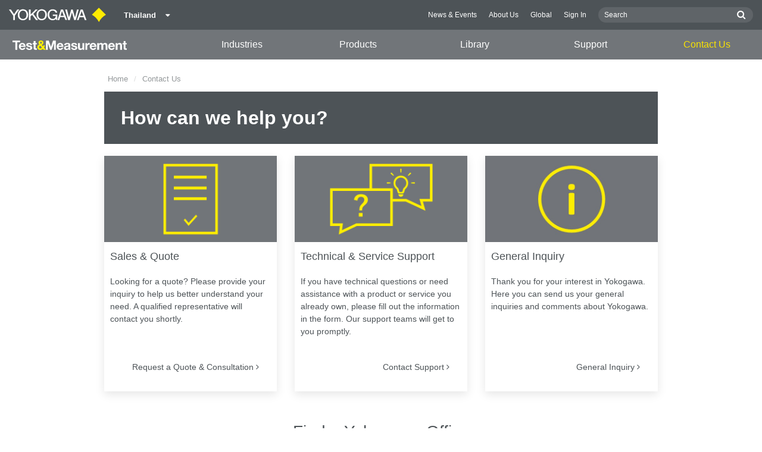

--- FILE ---
content_type: text/html; charset=UTF-8
request_url: https://tmi.yokogawa.com/th/contact/?r3=1.Oscilloscopes&q0=Others&q1=Sales%20and%20Quote&q3=From%20TMI%20THA%2C700987%20Web
body_size: 53300
content:
<!DOCTYPE html>
<!--[if lt IE 9]>      <html class="no-js lt-ie9" id="ng-app" ng-app="app" lang="th"> <![endif]-->
<!--[if gt IE 8]><!--> <html class="no-js gt-ie8" id="ng-app" ng-app="app" lang="th"> <!--<![endif]-->
<head>
	
	<meta charset="utf-8">
	<meta http-equiv="X-UA-Compatible" content="IE=edge,chrome=1">
	<meta name="viewport" content="width=device-width, initial-scale=1, minimum-scale=1.0">
								<meta name="title" content="Contact Us | Yokogawa Test &amp; Measurement Corporation">
					
	
			<meta class="swiftype" name="page_type" data-type="string" content="Default" />
		<meta class="swiftype" name="popularity" data-type="integer" content="3" />
		<meta class="swiftype" name="region" data-type="string" content="th" />
		<meta class="swiftype" name="division" data-type="string" content="tmi" />
				
					
	
	
	
			<title>Contact Us | Yokogawa Test &amp;amp; Measurement Corporation</title>
	
	
			<link rel="canonical" href="https://tmi.yokogawa.com/th/contact/">
							<link rel="alternate" href="https://tmi.yokogawa.com/contact/" hreflang="x-default" />
					<link rel="alternate" href="https://tmi.yokogawa.com/us/contact/" hreflang="en-us" />
					<link rel="alternate" href="https://tmi.yokogawa.com/mx/contact/" hreflang="es-mx" />
					<link rel="alternate" href="https://tmi.yokogawa.com/ca/contact/" hreflang="en-ca" />
					<link rel="alternate" href="https://tmi.yokogawa.com/ar/contact/" hreflang="es-ar" />
					<link rel="alternate" href="https://tmi.yokogawa.com/br/contact/" hreflang="pt-br" />
					<link rel="alternate" href="https://tmi.yokogawa.com/cl/contact/" hreflang="es-cl" />
					<link rel="alternate" href="https://tmi.yokogawa.com/eu/contact/" hreflang="en-eu" />
					<link rel="alternate" href="https://tmi.yokogawa.com/bx/contact/" hreflang="en-be" />
					<link rel="alternate" href="https://tmi.yokogawa.com/fr/contact/" hreflang="fr-fr" />
					<link rel="alternate" href="https://tmi.yokogawa.com/de/contact/" hreflang="de-de" />
					<link rel="alternate" href="https://tmi.yokogawa.com/it/contact/" hreflang="it-it" />
					<link rel="alternate" href="https://tmi.yokogawa.com/es/contact/" hreflang="es-es" />
					<link rel="alternate" href="https://tmi.yokogawa.com/uk/contact/" hreflang="en-gb" />
					<link rel="alternate" href="https://tmi.yokogawa.com/ru/contact/" hreflang="ru-ru" />
					<link rel="alternate" href="https://tmi.yokogawa.com/cn/contact/" hreflang="zh-cn" />
					<link rel="alternate" href="https://tmi.yokogawa.com/in/contact/" hreflang="hi-in" />
					<link rel="alternate" href="https://tmi.yokogawa.com/jp/contact/" hreflang="ja-jp" />
					<link rel="alternate" href="https://tmi.yokogawa.com/kr/contact/" hreflang="ko-kr" />
					<link rel="alternate" href="https://tmi.yokogawa.com/tw/contact/" hreflang="zh-tw-tw" />
					<link rel="alternate" href="https://tmi.yokogawa.com/au/contact/" hreflang="en-au" />
					<link rel="alternate" href="https://tmi.yokogawa.com/id/contact/" hreflang="id-id" />
					<link rel="alternate" href="https://tmi.yokogawa.com/my/contact/" hreflang="ms-my" />
					<link rel="alternate" href="https://tmi.yokogawa.com/nz/contact/" hreflang="en-nz" />
					<link rel="alternate" href="https://tmi.yokogawa.com/ph/contact/" hreflang="en-ph" />
					<link rel="alternate" href="https://tmi.yokogawa.com/sg/contact/" hreflang="en-sg" />
					<link rel="alternate" href="https://tmi.yokogawa.com/th/contact/" hreflang="th-th" />
					<link rel="alternate" href="https://tmi.yokogawa.com/vn/contact/" hreflang="vi-vn" />
					<link rel="alternate" href="https://tmi.yokogawa.com/bh/contact/" hreflang="en-bh" />
					<link rel="alternate" href="https://tmi.yokogawa.com/sa/contact/" hreflang="ar-sa" />
					<link rel="alternate" href="https://tmi.yokogawa.com/se/contact/" hreflang="sv-se" />
					<link rel="alternate" href="https://tmi.yokogawa.com/fi/contact/" hreflang="fi-fi" />
					<link rel="alternate" href="https://tmi.yokogawa.com/no/contact/" hreflang="no-no" />
					<link rel="alternate" href="https://tmi.yokogawa.com/dk/contact/" hreflang="da-dk" />
					<link rel="alternate" href="https://tmi.yokogawa.com/is/contact/" hreflang="is-is" />
					<link rel="alternate" href="https://tmi.yokogawa.com/nl/contact/" hreflang="en-nl" />
					<link rel="alternate" href="https://tmi.yokogawa.com/be/contact/" hreflang="en-be" />
					<link rel="alternate" href="https://tmi.yokogawa.com/lu/contact/" hreflang="en-lu" />
			
    
			<link rel="shortcut icon" href="/img/favicon-tm.ico">
		<link rel="apple-touch-icon" sizes="57x57" href="/img/iphone_apple_touch_57x57.png">
	<link rel="apple-touch-icon" sizes="72x72" href="/img/ipad_72x72.png">
	<link rel="apple-touch-icon" sizes="114x114" href="/img/iphone4_retina_114x114.png">
	<link rel="apple-touch-icon" sizes="144x144" href="/img/ipad3_retina_144x144.png">

	
	
	
	        <link rel="stylesheet" href="/css/fonts/notosans-latin.css">
	
	
	        <link rel="stylesheet" href="/css/old/theme-tm-1966ebefcd.css">
	
	
		
		
	
			<script>
			window.wl_global_vars = {
				THEME: "tm",
				TRANSLATE: {
					frontend: {"company":"Company","edition_number":"Edition ::1","featured":"Featured","industries":"Industries","location":"Location","new":"New","new_in":"New In","overview":"Overview","products":"Products","show_email":"Show Email","show_phone":"Show Phone Number","back_to_top":"Back to Top"},
				},
				REGION_TITLE: "Thailand",
				REGION_ID: 27,
				REGION_CODE: "th",
				YOKO_DIV: 'tmi',
									COOKIE_LAW: 'EUCookieDisclaimerHide',
								CDN_LOCATION: '//web-material3.yokogawa.com',
				CSRF_TOKEN: 'Vj7rzlQ3PBbmyOiu2w1mGXHwgozmMv8RIEf9j9yv',
				CONTACT_TEXT: 'Contact',
				CONTACT_LINK: 'https://tmi.yokogawa.com/th/contact/',
				API_BASE: 'https://tmi.yc3.yokocms.com'
			};
		</script>
	
	<!--[if lt IE 9]>
		<script src="//cdnjs.cloudflare.com/ajax/libs/html5shiv/3.6.2/html5shiv.js"></script>
		<script src="//cdnjs.cloudflare.com/ajax/libs/respond.js/1.1.0/respond.min.js"></script>
		<script src="//cdnjs.cloudflare.com/ajax/libs/json2/20140204/json2.min.js"></script>
		<script src="//cdnjs.cloudflare.com/ajax/libs/es5-shim/4.1.7/es5-shim.min.js"></script>
        <script src="/js/old/ie-head-12aaeb70c8.js"></script>
	<![endif]-->

	
	

	
	<script>
(function() {
  var didInit = false;
  function initMunchkin() {
    if(didInit === false) {
      didInit = true;
      Munchkin.init('591-TCV-738');
    }
  }
  var s = document.createElement('script');
  s.type = 'text/javascript';
  s.async = true;
  s.src = document.location.protocol + '//munchkin.marketo.net/munchkin.js';
  s.onreadystatechange = function() {
    if (this.readyState == 'complete' || this.readyState == 'loaded') {
      initMunchkin();
    }
  };
  s.onload = initMunchkin;
  document.getElementsByTagName('head')[0].appendChild(s);
})();
</script>

<script>
var _gas = _gas || [];
_gas.push(['_setAccount', 'UA-5563755-1']);
_gas.push(['_setSiteSpeedSampleRate', 100]);
_gas.push(['_trackPageview']);
_gas.push(['_gasTrackForms']);
_gas.push(['_gasTrackOutboundLinks']);
_gas.push(['_gasTrackMaxScroll']);
_gas.push(['_gasTrackDownloads']);
_gas.push(['_gasTrackYoutube', {force: true}]);
_gas.push(['_gasTrackVimeo', {force: true}]);
_gas.push(['_gasTrackMailto']);

(function() {
  var ga = document.createElement('script');
  ga.type = 'text/javascript';
  ga.async = true;
  ga.src = '//cdnjs.cloudflare.com/ajax/libs/gas/1.10.1/gas.min.js';
  var s = document.getElementsByTagName('script')[0];
  s.parentNode.insertBefore(ga, s);
  })();
</script>
</head>
	<!--[if lt IE 9]><body class="lt-ie9 theme-tm  lang-th  " ng-controller="BaseController as baseCtrl" ng-class="{ 'active-mobile-menu': baseCtrl.activeMobileMenu }"> <![endif]-->
	<!--[if gt IE 8]><!--><body class="gt-ie8 theme-tm  lang-th  " ng-controller="BaseController as baseCtrl" ng-class="{ 'active-mobile-menu': baseCtrl.activeMobileMenu }"> <!--<![endif]-->

	<div id="top"></div>
	<div data-elastic-exclude>
		
		<noscript><iframe src="//www.googletagmanager.com/ns.html?id=GTM-5657JN"
height="0" width="0" style="display:none;visibility:hidden"></iframe></noscript>
<script>(function(w,d,s,l,i){w[l]=w[l]||[];w[l].push({'gtm.start':
new Date().getTime(),event:'gtm.js'});var f=d.getElementsByTagName(s)[0],
j=d.createElement(s),dl=l!='dataLayer'?'&l='+l:'';j.async=true;j.src=
'//www.googletagmanager.com/gtm.js?id='+i+dl;f.parentNode.insertBefore(j,f);
})(window,document,'script','dataLayer','GTM-5657JN');</script>

		
			<nav class="mobile-menu">
	<div class="mobile-searchbox">
					<!-- static search box -->
<form action="https://tmi.yokogawa.com/th/search" method="get" autocomplete="off" class="search-form" id="swiftype-search-form-rendered">
	<input autocomplete="off" type="text" class="search-form-input" name="q" title="Search" x-webkit-speech="" x-webkit-grammar="builtin:search" lang="en" dir="ltr" spellcheck="false" style="outline: none;" placeholder="Search" value="" />
	<input type="submit" value="submit" class="search-form-submit" title="Search" />
	<div class="search-form-icon"></div>
</form>
			</div>

	<ul ng-if="baseCtrl.fullNavList[baseCtrl.currentMenuDepth]" ng-cloak>
		<li class="mobile-menu-back left-arrow" ng-show="baseCtrl.fullNavList[baseCtrl.currentMenuDepth].parent">
			<a href="#" ng-click="baseCtrl.handleNavigationClick($event, baseCtrl.fullNavList[baseCtrl.currentMenuDepth].parent)" ng-show="baseCtrl.fullNavList[baseCtrl.fullNavList[baseCtrl.currentMenuDepth].parent].name">
				{{ baseCtrl.fullNavList[baseCtrl.fullNavList[baseCtrl.currentMenuDepth].parent].name }}
			</a>
			<a href="#" ng-click="baseCtrl.handleNavigationClick($event, baseCtrl.fullNavList[baseCtrl.currentMenuDepth].parent)" ng-hide="baseCtrl.fullNavList[baseCtrl.fullNavList[baseCtrl.currentMenuDepth].parent].name">
				Menu
			</a>
		</li>
		<li class="mobile-menu-browse-all" ng-if="baseCtrl.fullNavList[baseCtrl.currentMenuDepth].name">
			<a ng-href="{{ baseCtrl.fullNavList[baseCtrl.currentMenuDepth].url }}">
				{{ baseCtrl.fullNavList[baseCtrl.currentMenuDepth].name }}
			</a>
		</li>
		<li ng-repeat="child in baseCtrl.fullNavList[baseCtrl.currentMenuDepth].children" ng-class="{ 'right-arrow': baseCtrl.fullNavList[child].children.length, 'is-offsite': baseCtrl.fullNavList[child].offsite, 'is-active': child === baseCtrl.currentMenuItem }" ng-if="!baseCtrl.fullNavList[child].hidden && !baseCtrl.fullNavList[child].discontinued">
			<a href="#" ng-click="baseCtrl.handleNavigationClick($event, child)" ng-if="baseCtrl.fullNavList[child].children.length">
				{{ baseCtrl.fullNavList[child].name }}
			</a>
			<a ng-href="{{ baseCtrl.fullNavList[child].url }}" ng-if="!baseCtrl.fullNavList[child].children.length" ng-attr-target="{{ (baseCtrl.fullNavList[child].offsite) ? '_blank' : undefined }}">
				{{ baseCtrl.fullNavList[child].name }}
			</a>
		</li>

					<li ng-if="!baseCtrl.fullNavList[baseCtrl.currentMenuDepth].parent">
				<a href="https://tmi.yokogawa.com/th/news/">
					News &amp; Events
				</a>
			</li>
					<li ng-if="!baseCtrl.fullNavList[baseCtrl.currentMenuDepth].parent">
				<a href="https://tmi.yokogawa.com/th/about/">
					About Us
				</a>
			</li>
					<li ng-if="!baseCtrl.fullNavList[baseCtrl.currentMenuDepth].parent">
				<a href="/#set-region">
					Global
				</a>
			</li>
					<li ng-if="!baseCtrl.fullNavList[baseCtrl.currentMenuDepth].parent">
				<a href="https://www.yokogawa.com/member-site-info/">
					Sign In
				</a>
			</li>
			</ul>

	<div class="loading mobile-menu-loading" ng-if="!baseCtrl.fullNavList[baseCtrl.currentMenuDepth]">
		<div class="loading-animation">
			<div class="loading-ball"></div>
			<div class="loading-ball"></div>
			<div class="loading-ball"></div>
		</div>
		<div class="loading-message">Loading...</div>
	</div>
</nav>

	<div class="global-container">
		<header id="geoBanner" class="prompt-geolocate" ng-class="{ 'is-visible': baseCtrl.showGeoBanner() }" ng-cloak>
		<div class="prompt-container">
			<span class="prompt-close" ng-click="baseCtrl.closeGeoBanner()"></span>
			<span class="content"></span>
		</div>
	</header>

<header class="main-header has-main-header-bottom">
	<div class="main-header-container">
		<div class="row">
			<div class="columns">
				<div class="main-header-inner">
					<div class="main-header-left">
						<div class="logo">
															<a href="https://tmi.yokogawa.com/th/" style="display: block; width: 173px; height: 50px;"></a>
													</div>

						
													<div class="region-selector">
								<a ng-class="{ 'active': baseCtrl.activeLocationMenu }" href="http://www.yokogawa.com/index.htm?mode=pc" ng-click="baseCtrl.toggleLocationMenu($event)">
									<span class="region-selector-text">
										Thailand
									</span>
									<span class="region-selector-text-small">
										TH
									</span>&nbsp;&nbsp;
									<span class="fa fa-caret-down"></span>
								</a>
							</div>
											</div>

					<div class="main-header-right">
						<nav class="secondary-nav">
							<div class="links">
								<ul>
																			<li>
											<a href="https://tmi.yokogawa.com/th/news/" title="News &amp; Events">
												News &amp; Events
											</a>
										</li>
																			<li>
											<a href="https://tmi.yokogawa.com/th/about/" title="About Us">
												About Us
											</a>
										</li>
																			<li>
											<a href="/#set-region" title="Global">
												Global
											</a>
										</li>
																			<li>
											<a href="https://www.yokogawa.com/member-site-info/" title="Sign In" target="_blank">
												Sign In
											</a>
										</li>
																	</ul>
							</div>

							<div class="searchbox">
																	<script>
	function returnFilter() {
		var regionCode = 'th';
		var division = '';
		var filters = {
			'page': {
				'region': [regionCode]
			}
		};
		if (division !== 'ia') {
			if (division === 'aff') {
				filters.page.division = [division];
				if (regionCode === 'ymi') {
					filters.page.region.push('gl');
					filters.page.division.push('tmi');
				} else if (regionCode === 'jp-ymi') {
					filters.page.region.push('jp');
					filters.page.division.push('tmi');
				}
			} else if (division === 'tmi') {
				var yca = ['us','ca','mx'];
				if (yca.indexOf(regionCode) >= 0) {
					filters.page.division = [division];
				}
			}
		}

		return filters;
	}
</script>
									<!-- static search box -->
<form action="https://tmi.yokogawa.com/th/search" method="get" autocomplete="off" class="search-form" id="swiftype-search-form-rendered">
	<input autocomplete="off" type="text" class="search-form-input" name="q" title="Search" x-webkit-speech="" x-webkit-grammar="builtin:search" lang="en" dir="ltr" spellcheck="false" style="outline: none;" placeholder="Search" value="" />
	<input type="submit" value="submit" class="search-form-submit" title="Search" />
	<div class="search-form-icon"></div>
</form>
															</div>
						</nav>

											</div>
				</div>

				
				<a href="#" class="hamburger" ng-click="baseCtrl.toggleMobileNavigation($event)">
					<i class="fa fa-bars"></i>
				</a>
			</div>
		</div>
	</div>

			<div class="main-header-bottom">
			<div class="row">
				<div class="columns">
					<nav class="primary-nav">
			<div class="primary-nav-logo">
			<a class="tm-logo" href="https://tmi.yokogawa.com/th/"><img src="/img/logo-tm-white-yellow.svg" width="194" height="16" alt="T&M Logo"></a>
		</div>
	
	<ul class="primary-nav-top-level">
									<li ng-class="{ 'hover': baseCtrl.activeMenuItem === 'industries' && baseCtrl.activeDesktopMenu, 'active': baseCtrl.isCurrent('/th/industries/') }" ng-mouseover="baseCtrl.mouseEnterMenuItem('industries');" ng-mouseleave="baseCtrl.mouseLeaveMenuItem();"><a href="/th/industries/">Industries</a></li>
												<li ng-class="{ 'hover': baseCtrl.activeMenuItem === 'products' && baseCtrl.activeDesktopMenu, 'active': baseCtrl.isCurrent('/th/solutions/products/') }" ng-mouseover="baseCtrl.mouseEnterMenuItem('products');" ng-mouseleave="baseCtrl.mouseLeaveMenuItem();"><a href="/th/solutions/products/">Products</a></li>
												<li ng-class="{ 'hover': baseCtrl.activeMenuItem === 'technical_library' && baseCtrl.activeDesktopMenu, 'active': baseCtrl.isCurrent('/th/library/') }" ng-mouseover="baseCtrl.mouseEnterMenuItem('technical_library');" ng-mouseleave="baseCtrl.mouseLeaveMenuItem();"><a href="/th/library/">Library</a></li>
												<li ng-class="{ 'hover': baseCtrl.activeMenuItem === 'support' && baseCtrl.activeDesktopMenu, 'active': baseCtrl.isCurrent('/th/support/') }" ng-mouseover="baseCtrl.mouseEnterMenuItem('support');" ng-mouseleave="baseCtrl.mouseLeaveMenuItem();"><a href="/th/support/">Support</a></li>
												<li ng-class="{ 'active': baseCtrl.isCurrent('/th/contact/') }"><a href="/th/contact/">Contact Us</a></li>
						</ul>
</nav>
				</div>
			</div>
		</div>
	
			<nav class="mega-menu" ng-class="{ 'active': baseCtrl.activeDesktopMenu }" ng-mouseleave="baseCtrl.mouseLeaveMenuItem()" ng-mouseover="baseCtrl.preventMenuClose()" ng-cloak>
						<div ng-show="baseCtrl.activeMenuItem === 'industries'" class="mega-menu-industries">
									<div class="container">
						<div class="mega-menu-list-wrapper">
							<ul class="mega-menu-list mod-33" columnize="3">
																	<li>
		<a href="https://tmi.yokogawa.com/th/industries/aerospace/" title="Aerospace">
		Aerospace
	</a>

		
			</li>
																	<li>
		<a href="https://tmi.yokogawa.com/th/industries/appliances/" title="Appliances">
		Appliances
	</a>

		
			</li>
																	<li>
		<a href="https://tmi.yokogawa.com/th/industries/evs-transportation/" title="EVs &amp; Transportation">
		EVs &amp; Transportation
	</a>

		
			</li>
																	<li>
		<a href="https://tmi.yokogawa.com/th/industries/industrial-consumer-electronics/" title="Industrial &amp; Consumer Electronics">
		Industrial &amp; Consumer Electronics
	</a>

		
			</li>
																	<li>
		<a href="https://tmi.yokogawa.com/th/industries/motors-drives/" title="Motors &amp; Drives">
		Motors &amp; Drives
	</a>

		
			</li>
																	<li>
		<a href="https://tmi.yokogawa.com/th/industries/optical-communications-networks/" title="Optical Communications &amp; Networks">
		Optical Communications &amp; Networks
	</a>

		
			</li>
																	<li>
		<a href="https://tmi.yokogawa.com/th/industries/photonic-sensing-analysis/" title="Photonic Sensing &amp; Analysis">
		Photonic Sensing &amp; Analysis
	</a>

		
			</li>
																	<li>
		<a href="https://tmi.yokogawa.com/th/industries/quantum-computing/" title="Quantum Computing">
		Quantum Computing
	</a>

		
			</li>
																	<li>
		<a href="https://tmi.yokogawa.com/th/industries/renewable-energy/" title="Renewable Energy">
		Renewable Energy
	</a>

		
			</li>
																	<li>
		<a href="https://tmi.yokogawa.com/th/industries/researchers-universities/" title="Researchers &amp; Universities">
		Researchers &amp; Universities
	</a>

		
			</li>
																	<li>
		<a href="https://tmi.yokogawa.com/th/industries/semiconductor-embedded-systems/" title="Semiconductor &amp; Embedded Systems">
		Semiconductor &amp; Embedded Systems
	</a>

		
			</li>
															</ul>
						</div>
					</div>
							</div>
								<div ng-show="baseCtrl.activeMenuItem === 'products'" class="mega-menu-products">
									<div class="mega-menu-container rm-p-left">
						<div class="mega-menu-col-container">
							<div class="mega-menu-col mega-menu-col-1">
								<ul class="mega-menu-links">
																			<li class=" is-parent"  ng-init="baseCtrl.preloadImage('//cdn.tmi.yokogawa.com/1/12/files/DLM3000_th_600px.png')" ng-class="{ 'is-active': baseCtrl.currentSubmenu.level1 === 'products-oscilloscopes' }" ng-mouseover="baseCtrl.setCurrentMegaMenuThumb('//cdn.tmi.yokogawa.com/1/12/files/DLM3000_th_600px.png', 'https://tmi.yokogawa.com/th/solutions/products/oscilloscopes/'); baseCtrl.setSubmenu('products-oscilloscopes', null)">
		<a href="https://tmi.yokogawa.com/th/solutions/products/oscilloscopes/" title="Oscilloscopes">
		Oscilloscopes
	</a>
	</li>
																			<li class=" is-parent"  ng-init="baseCtrl.preloadImage('//cdn.tmi.yokogawa.com/1/29/files/WT5000_th_600px.png')" ng-class="{ 'is-active': baseCtrl.currentSubmenu.level1 === 'products-power-analyzers-and-power-meters' }" ng-mouseover="baseCtrl.setCurrentMegaMenuThumb('//cdn.tmi.yokogawa.com/1/29/files/WT5000_th_600px.png', 'https://tmi.yokogawa.com/th/solutions/products/power-analyzers/'); baseCtrl.setSubmenu('products-power-analyzers-and-power-meters', null)">
		<a href="https://tmi.yokogawa.com/th/solutions/products/power-analyzers/" title="Power Analyzers and Power Meters">
		Power Analyzers and Power Meters
	</a>
	</li>
																			<li class=" is-parent"  ng-init="baseCtrl.preloadImage('//cdn.tmi.yokogawa.com/1/13/files/DL950_th_600px.png')" ng-class="{ 'is-active': baseCtrl.currentSubmenu.level1 === 'products-data-acquisition-daq' }" ng-mouseover="baseCtrl.setCurrentMegaMenuThumb('//cdn.tmi.yokogawa.com/1/13/files/DL950_th_600px.png', 'https://tmi.yokogawa.com/th/solutions/products/data-acquisition-equipment/'); baseCtrl.setSubmenu('products-data-acquisition-daq', null)">
		<a href="https://tmi.yokogawa.com/th/solutions/products/data-acquisition-equipment/" title="Data Acquisition (DAQ)">
		Data Acquisition (DAQ)
	</a>
	</li>
																			<li class=" is-parent"  ng-init="baseCtrl.preloadImage('//cdn.tmi.yokogawa.com/1/17/files/AQ6380_th_600px.png')" ng-class="{ 'is-active': baseCtrl.currentSubmenu.level1 === 'products-optical-test-equipment' }" ng-mouseover="baseCtrl.setCurrentMegaMenuThumb('//cdn.tmi.yokogawa.com/1/17/files/AQ6380_th_600px.png', 'https://tmi.yokogawa.com/th/solutions/products/optical-measuring-instruments/'); baseCtrl.setSubmenu('products-optical-test-equipment', null)">
		<a href="https://tmi.yokogawa.com/th/solutions/products/optical-measuring-instruments/" title="Optical Test Equipment">
		Optical Test Equipment
	</a>
	</li>
																			<li class=" is-parent"  ng-init="baseCtrl.preloadImage('//cdn.tmi.yokogawa.com/1/15/files/LS3300_th_600px.png')" ng-class="{ 'is-active': baseCtrl.currentSubmenu.level1 === 'products-signal-generators-sources-and-supplies' }" ng-mouseover="baseCtrl.setCurrentMegaMenuThumb('//cdn.tmi.yokogawa.com/1/15/files/LS3300_th_600px.png', 'https://tmi.yokogawa.com/th/solutions/products/generators-sources/'); baseCtrl.setSubmenu('products-signal-generators-sources-and-supplies', null)">
		<a href="https://tmi.yokogawa.com/th/solutions/products/generators-sources/" title="Signal Generators, Sources and Supplies">
		Signal Generators, Sources and Supplies
	</a>
	</li>
																			<li class=" is-parent"  ng-init="baseCtrl.preloadImage('//cdn.tmi.yokogawa.com/1/63/files/CW500_th_600px.png')" ng-class="{ 'is-active': baseCtrl.currentSubmenu.level1 === 'products-portable-and-handheld-instruments' }" ng-mouseover="baseCtrl.setCurrentMegaMenuThumb('//cdn.tmi.yokogawa.com/1/63/files/CW500_th_600px.png', 'https://tmi.yokogawa.com/th/solutions/products/portable-and-bench-instruments/'); baseCtrl.setSubmenu('products-portable-and-handheld-instruments', null)">
		<a href="https://tmi.yokogawa.com/th/solutions/products/portable-and-bench-instruments/" title="Portable and Handheld Instruments">
		Portable and Handheld Instruments
	</a>
	</li>
																			<li class=" is-parent"  ng-init="baseCtrl.preloadImage('//cdn.tmi.yokogawa.com/1/19/files/OtherTMInstruments_th_600px.png')" ng-class="{ 'is-active': baseCtrl.currentSubmenu.level1 === 'products-other-test-measurement-instruments' }" ng-mouseover="baseCtrl.setCurrentMegaMenuThumb('//cdn.tmi.yokogawa.com/1/19/files/OtherTMInstruments_th_600px.png', 'https://tmi.yokogawa.com/th/solutions/products/other-test-measurement-instruments/'); baseCtrl.setSubmenu('products-other-test-measurement-instruments', null)">
		<a href="https://tmi.yokogawa.com/th/solutions/products/other-test-measurement-instruments/" title="Other Test &amp; Measurement Instruments">
		Other Test &amp; Measurement Instruments
	</a>
	</li>
																			<li class=" is-parent"  ng-init="baseCtrl.preloadImage('//cdn.tmi.yokogawa.com/1/7941/files/Accessories.png')" ng-class="{ 'is-active': baseCtrl.currentSubmenu.level1 === 'products-accessories' }" ng-mouseover="baseCtrl.setCurrentMegaMenuThumb('//cdn.tmi.yokogawa.com/1/7941/files/Accessories.png', 'https://tmi.yokogawa.com/th/solutions/products/accessories/'); baseCtrl.setSubmenu('products-accessories', null)">
		<a href="https://tmi.yokogawa.com/th/solutions/products/accessories/" title="Accessories">
		Accessories
	</a>
	</li>
																			<li class=" "  ng-init="baseCtrl.preloadImage('')" ng-class="{ 'is-active': baseCtrl.currentSubmenu.level1 === 'products-discontinued-products' }" ng-mouseover="baseCtrl.setCurrentMegaMenuThumb('', 'https://tmi.yokogawa.com/th/solutions/discontinued/'); baseCtrl.setSubmenu(null, null)">
		<a href="https://tmi.yokogawa.com/th/solutions/discontinued/" title="Discontinued Products">
		Discontinued Products
	</a>
	</li>
																	</ul>
							</div>

							<div class="mega-menu-col mega-menu-col-2" ng-class="{ 'is-active': baseCtrl.currentSubmenu.level1 }" ng-if="baseCtrl.currentSubmenu.level1">
																											<ul class="mega-menu-links" ng-if="baseCtrl.currentSubmenu.level1 === 'products-oscilloscopes'">
																							<li class=" is-parent"  ng-init="baseCtrl.preloadImage('//cdn.tmi.yokogawa.com/1/22/files/DLM5000_th_600px.png')" ng-class="{ 'is-active': baseCtrl.currentSubmenu.level2 === 'products-oscilloscopes-mixed-signal-oscilloscopes' }" ng-mouseover="baseCtrl.setCurrentMegaMenuThumb('//cdn.tmi.yokogawa.com/1/22/files/DLM5000_th_600px.png', 'https://tmi.yokogawa.com/th/solutions/products/oscilloscopes/digital-and-mixed-signal-oscilloscopes/'); baseCtrl.setSubmenu('products-oscilloscopes', 'products-oscilloscopes-mixed-signal-oscilloscopes', null)">
		<a href="https://tmi.yokogawa.com/th/solutions/products/oscilloscopes/digital-and-mixed-signal-oscilloscopes/" title="Mixed Signal Oscilloscopes">
		Mixed Signal Oscilloscopes
	</a>
	</li>
																							<li class=" is-parent"  ng-init="baseCtrl.preloadImage('//cdn.tmi.yokogawa.com/1/27/files/DL950_th_600px.png')" ng-class="{ 'is-active': baseCtrl.currentSubmenu.level2 === 'products-oscilloscopes-isolated-oscilloscopes-scopecorders' }" ng-mouseover="baseCtrl.setCurrentMegaMenuThumb('//cdn.tmi.yokogawa.com/1/27/files/DL950_th_600px.png', 'https://tmi.yokogawa.com/th/solutions/products/oscilloscopes/scopecorders/'); baseCtrl.setSubmenu('products-oscilloscopes', 'products-oscilloscopes-isolated-oscilloscopes-scopecorders', null)">
		<a href="https://tmi.yokogawa.com/th/solutions/products/oscilloscopes/scopecorders/" title="Isolated Oscilloscopes | ScopeCorders">
		Isolated Oscilloscopes | ScopeCorders
	</a>
	</li>
																							<li class=" is-parent"  ng-init="baseCtrl.preloadImage('//cdn.tmi.yokogawa.com/1/25/files/IS8000_th_600px.png')" ng-class="{ 'is-active': baseCtrl.currentSubmenu.level2 === 'products-oscilloscopes-oscilloscope-application-software' }" ng-mouseover="baseCtrl.setCurrentMegaMenuThumb('//cdn.tmi.yokogawa.com/1/25/files/IS8000_th_600px.png', 'https://tmi.yokogawa.com/th/solutions/products/oscilloscopes/oscilloscopes-application-software/'); baseCtrl.setSubmenu('products-oscilloscopes', 'products-oscilloscopes-oscilloscope-application-software', null)">
		<a href="https://tmi.yokogawa.com/th/solutions/products/oscilloscopes/oscilloscopes-application-software/" title="Oscilloscope Application Software">
		Oscilloscope Application Software
	</a>
	</li>
																							<li class=" is-parent"  ng-init="baseCtrl.preloadImage('//cdn.tmi.yokogawa.com/1/56/files/voltage-probes.png')" ng-class="{ 'is-active': baseCtrl.currentSubmenu.level2 === 'products-oscilloscopes-voltage-probes' }" ng-mouseover="baseCtrl.setCurrentMegaMenuThumb('//cdn.tmi.yokogawa.com/1/56/files/voltage-probes.png', 'https://tmi.yokogawa.com/th/solutions/products/oscilloscopes/voltage-probes/'); baseCtrl.setSubmenu('products-oscilloscopes', 'products-oscilloscopes-voltage-probes', null)">
		<a href="https://tmi.yokogawa.com/th/solutions/products/oscilloscopes/voltage-probes/" title="Voltage Probes">
		Voltage Probes
	</a>
	</li>
																							<li class=" is-parent"  ng-init="baseCtrl.preloadImage('//cdn.tmi.yokogawa.com/1/57/files/CurrentProbes_th_600px.png')" ng-class="{ 'is-active': baseCtrl.currentSubmenu.level2 === 'products-oscilloscopes-current-probes' }" ng-mouseover="baseCtrl.setCurrentMegaMenuThumb('//cdn.tmi.yokogawa.com/1/57/files/CurrentProbes_th_600px.png', 'https://tmi.yokogawa.com/th/solutions/products/oscilloscopes/current-probes/'); baseCtrl.setSubmenu('products-oscilloscopes', 'products-oscilloscopes-current-probes', null)">
		<a href="https://tmi.yokogawa.com/th/solutions/products/oscilloscopes/current-probes/" title="Current Probes">
		Current Probes
	</a>
	</li>
																							<li class=" is-parent"  ng-init="baseCtrl.preloadImage('//cdn.tmi.yokogawa.com/1/51/files/logic-probes.png')" ng-class="{ 'is-active': baseCtrl.currentSubmenu.level2 === 'products-oscilloscopes-logic-probes' }" ng-mouseover="baseCtrl.setCurrentMegaMenuThumb('//cdn.tmi.yokogawa.com/1/51/files/logic-probes.png', 'https://tmi.yokogawa.com/th/solutions/products/oscilloscopes/logic-probes/'); baseCtrl.setSubmenu('products-oscilloscopes', 'products-oscilloscopes-logic-probes', null)">
		<a href="https://tmi.yokogawa.com/th/solutions/products/oscilloscopes/logic-probes/" title="Logic Probes">
		Logic Probes
	</a>
	</li>
																							<li class=" is-parent"  ng-init="baseCtrl.preloadImage('//cdn.tmi.yokogawa.com/1/24/files/oscilloscope-accessories.png')" ng-class="{ 'is-active': baseCtrl.currentSubmenu.level2 === 'products-oscilloscopes-oscilloscope-accessories' }" ng-mouseover="baseCtrl.setCurrentMegaMenuThumb('//cdn.tmi.yokogawa.com/1/24/files/oscilloscope-accessories.png', 'https://tmi.yokogawa.com/th/solutions/products/oscilloscopes/oscilloscope-accessories/'); baseCtrl.setSubmenu('products-oscilloscopes', 'products-oscilloscopes-oscilloscope-accessories', null)">
		<a href="https://tmi.yokogawa.com/th/solutions/products/oscilloscopes/oscilloscope-accessories/" title="Oscilloscope Accessories">
		Oscilloscope Accessories
	</a>
	</li>
																							<li class=" is-parent"  ng-init="baseCtrl.preloadImage('//cdn.tmi.yokogawa.com/1/7512/files/ScopecorderAccessories_th_600px.png')" ng-class="{ 'is-active': baseCtrl.currentSubmenu.level2 === 'products-oscilloscopes-scopecorder-accessories' }" ng-mouseover="baseCtrl.setCurrentMegaMenuThumb('//cdn.tmi.yokogawa.com/1/7512/files/ScopecorderAccessories_th_600px.png', 'https://tmi.yokogawa.com/th/solutions/products/oscilloscopes/scopecorders-accessories/'); baseCtrl.setSubmenu('products-oscilloscopes', 'products-oscilloscopes-scopecorder-accessories', null)">
		<a href="https://tmi.yokogawa.com/th/solutions/products/oscilloscopes/scopecorders-accessories/" title="ScopeCorder Accessories">
		ScopeCorder Accessories
	</a>
	</li>
																					</ul>
																																				<ul class="mega-menu-links" ng-if="baseCtrl.currentSubmenu.level1 === 'products-power-analyzers-and-power-meters'">
																							<li class=" "  ng-init="baseCtrl.preloadImage('//cdn.tmi.yokogawa.com/1/7088/files/WT5000_th_600px.png')" ng-class="{ 'is-active': baseCtrl.currentSubmenu.level2 === 'products-power-analyzers-and-power-meters-wt5000-highest-precision' }" ng-mouseover="baseCtrl.setCurrentMegaMenuThumb('//cdn.tmi.yokogawa.com/1/7088/files/WT5000_th_600px.png', 'https://tmi.yokogawa.com/th/solutions/products/power-analyzers/wt5000/'); baseCtrl.setSubmenu('products-power-analyzers-and-power-meters', null, null)">
		<a href="https://tmi.yokogawa.com/th/solutions/products/power-analyzers/wt5000/" title="WT5000 - Highest Precision">
		WT5000 - Highest Precision
	</a>
	</li>
																							<li class=" "  ng-init="baseCtrl.preloadImage('//cdn.tmi.yokogawa.com/1/10145/files/WT1800R_th_600px.png')" ng-class="{ 'is-active': baseCtrl.currentSubmenu.level2 === 'products-power-analyzers-and-power-meters-wt1800r-high-performance' }" ng-mouseover="baseCtrl.setCurrentMegaMenuThumb('//cdn.tmi.yokogawa.com/1/10145/files/WT1800R_th_600px.png', 'https://tmi.yokogawa.com/th/solutions/products/power-analyzers/wt1800r-high-performance-power-analyzer/'); baseCtrl.setSubmenu('products-power-analyzers-and-power-meters', null, null)">
		<a href="https://tmi.yokogawa.com/th/solutions/products/power-analyzers/wt1800r-high-performance-power-analyzer/" title="WT1800R High-Performance">
		WT1800R High-Performance
	</a>
	</li>
																							<li class=" "  ng-init="baseCtrl.preloadImage('//cdn.tmi.yokogawa.com/1/268/files/WT500_th_600px.png')" ng-class="{ 'is-active': baseCtrl.currentSubmenu.level2 === 'products-power-analyzers-and-power-meters-wt500-mid-range' }" ng-mouseover="baseCtrl.setCurrentMegaMenuThumb('//cdn.tmi.yokogawa.com/1/268/files/WT500_th_600px.png', 'https://tmi.yokogawa.com/th/solutions/products/power-analyzers/wt500-power-analyzer/'); baseCtrl.setSubmenu('products-power-analyzers-and-power-meters', null, null)">
		<a href="https://tmi.yokogawa.com/th/solutions/products/power-analyzers/wt500-power-analyzer/" title="WT500 - Mid Range">
		WT500 - Mid Range
	</a>
	</li>
																							<li class=" "  ng-init="baseCtrl.preloadImage('//cdn.tmi.yokogawa.com/1/266/files/WT300_th_600px..png')" ng-class="{ 'is-active': baseCtrl.currentSubmenu.level2 === 'products-power-analyzers-and-power-meters-wt300e-economy' }" ng-mouseover="baseCtrl.setCurrentMegaMenuThumb('//cdn.tmi.yokogawa.com/1/266/files/WT300_th_600px..png', 'https://tmi.yokogawa.com/th/solutions/products/power-analyzers/digital-power-meter-wt300e/'); baseCtrl.setSubmenu('products-power-analyzers-and-power-meters', null, null)">
		<a href="https://tmi.yokogawa.com/th/solutions/products/power-analyzers/digital-power-meter-wt300e/" title="WT300E - Economy">
		WT300E - Economy
	</a>
	</li>
																							<li class=" "  ng-init="baseCtrl.preloadImage('//cdn.tmi.yokogawa.com/1/110/files/px8000 thumbnail.png')" ng-class="{ 'is-active': baseCtrl.currentSubmenu.level2 === 'products-power-analyzers-and-power-meters-px8000-transient-power-analyzer' }" ng-mouseover="baseCtrl.setCurrentMegaMenuThumb('//cdn.tmi.yokogawa.com/1/110/files/px8000 thumbnail.png', 'https://tmi.yokogawa.com/th/solutions/products/power-analyzers/px8000-precision-power-scope/'); baseCtrl.setSubmenu('products-power-analyzers-and-power-meters', null, null)">
		<a href="https://tmi.yokogawa.com/th/solutions/products/power-analyzers/px8000-precision-power-scope/" title="PX8000 - Transient Power Analyzer">
		PX8000 - Transient Power Analyzer
	</a>
	</li>
																							<li class=" "  ng-init="baseCtrl.preloadImage('//cdn.tmi.yokogawa.com/1/369/files/CW500_th_600px.png')" ng-class="{ 'is-active': baseCtrl.currentSubmenu.level2 === 'products-power-analyzers-and-power-meters-cw500-power-quality-analyzer' }" ng-mouseover="baseCtrl.setCurrentMegaMenuThumb('//cdn.tmi.yokogawa.com/1/369/files/CW500_th_600px.png', 'https://tmi.yokogawa.com/th/solutions/products/power-analyzers/cw500-power-quality-analyzer/'); baseCtrl.setSubmenu('products-power-analyzers-and-power-meters', null, null)">
		<a href="https://tmi.yokogawa.com/th/solutions/products/power-analyzers/cw500-power-quality-analyzer/" title="CW500 - Power Quality Analyzer">
		CW500 - Power Quality Analyzer
	</a>
	</li>
																							<li class=" is-parent"  ng-init="baseCtrl.preloadImage('//cdn.tmi.yokogawa.com/1/30/files/IS8000_th_600px.png')" ng-class="{ 'is-active': baseCtrl.currentSubmenu.level2 === 'products-power-analyzers-and-power-meters-power-measurement-application-software' }" ng-mouseover="baseCtrl.setCurrentMegaMenuThumb('//cdn.tmi.yokogawa.com/1/30/files/IS8000_th_600px.png', 'https://tmi.yokogawa.com/th/solutions/products/power-analyzers/power-measurement-application-software/'); baseCtrl.setSubmenu('products-power-analyzers-and-power-meters', 'products-power-analyzers-and-power-meters-power-measurement-application-software', null)">
		<a href="https://tmi.yokogawa.com/th/solutions/products/power-analyzers/power-measurement-application-software/" title="Power Measurement Application Software">
		Power Measurement Application Software
	</a>
	</li>
																							<li class=" is-parent"  ng-init="baseCtrl.preloadImage('//cdn.tmi.yokogawa.com/fcdb60c4e21d94611998f74e7839621293e2a519.png')" ng-class="{ 'is-active': baseCtrl.currentSubmenu.level2 === 'products-power-analyzers-and-power-meters-power-analyzer-accessories' }" ng-mouseover="baseCtrl.setCurrentMegaMenuThumb('//cdn.tmi.yokogawa.com/fcdb60c4e21d94611998f74e7839621293e2a519.png', 'https://tmi.yokogawa.com/th/solutions/products/power-analyzers/digital-power-analyzer-accessories/'); baseCtrl.setSubmenu('products-power-analyzers-and-power-meters', 'products-power-analyzers-and-power-meters-power-analyzer-accessories', null)">
		<a href="https://tmi.yokogawa.com/th/solutions/products/power-analyzers/digital-power-analyzer-accessories/" title="Power Analyzer Accessories">
		Power Analyzer Accessories
	</a>
	</li>
																					</ul>
																																				<ul class="mega-menu-links" ng-if="baseCtrl.currentSubmenu.level1 === 'products-data-acquisition-daq'">
																							<li class=" is-parent"  ng-init="baseCtrl.preloadImage('//cdn.tmi.yokogawa.com/1/27/files/DL950_th_600px.png')" ng-class="{ 'is-active': baseCtrl.currentSubmenu.level2 === 'products-data-acquisition-daq-isolated-oscilloscopes-scopecorders' }" ng-mouseover="baseCtrl.setCurrentMegaMenuThumb('//cdn.tmi.yokogawa.com/1/27/files/DL950_th_600px.png', 'https://tmi.yokogawa.com/th/solutions/products/data-acquisition-equipment/scopecorders/'); baseCtrl.setSubmenu('products-data-acquisition-daq', 'products-data-acquisition-daq-isolated-oscilloscopes-scopecorders', null)">
		<a href="https://tmi.yokogawa.com/th/solutions/products/data-acquisition-equipment/scopecorders/" title="Isolated Oscilloscopes | ScopeCorders">
		Isolated Oscilloscopes | ScopeCorders
	</a>
	</li>
																							<li class=" is-parent"  ng-init="baseCtrl.preloadImage('//cdn.tmi.yokogawa.com/1/26/files/SL2000_th_600px.png')" ng-class="{ 'is-active': baseCtrl.currentSubmenu.level2 === 'products-data-acquisition-daq-high-speed-data-acquisition' }" ng-mouseover="baseCtrl.setCurrentMegaMenuThumb('//cdn.tmi.yokogawa.com/1/26/files/SL2000_th_600px.png', 'https://tmi.yokogawa.com/th/solutions/products/data-acquisition-equipment/high-speed-data-acquisition/'); baseCtrl.setSubmenu('products-data-acquisition-daq', 'products-data-acquisition-daq-high-speed-data-acquisition', null)">
		<a href="https://tmi.yokogawa.com/th/solutions/products/data-acquisition-equipment/high-speed-data-acquisition/" title="High Speed Data Acquisition">
		High Speed Data Acquisition
	</a>
	</li>
																							<li class=" is-parent"  ng-init="baseCtrl.preloadImage('//cdn.tmi.yokogawa.com/1/28/files/GM10_th_600px.png')" ng-class="{ 'is-active': baseCtrl.currentSubmenu.level2 === 'products-data-acquisition-daq-low-speed-daq-industrial-recorders' }" ng-mouseover="baseCtrl.setCurrentMegaMenuThumb('//cdn.tmi.yokogawa.com/1/28/files/GM10_th_600px.png', 'https://tmi.yokogawa.com/th/solutions/products/data-acquisition-equipment/low-speed-daq-industrial-recorders/'); baseCtrl.setSubmenu('products-data-acquisition-daq', 'products-data-acquisition-daq-low-speed-daq-industrial-recorders', null)">
		<a href="https://tmi.yokogawa.com/th/solutions/products/data-acquisition-equipment/low-speed-daq-industrial-recorders/" title="Low Speed DAQ &amp; Industrial Recorders">
		Low Speed DAQ &amp; Industrial Recorders
	</a>
	</li>
																					</ul>
																																				<ul class="mega-menu-links" ng-if="baseCtrl.currentSubmenu.level1 === 'products-optical-test-equipment'">
																							<li class=" is-parent"  ng-init="baseCtrl.preloadImage('//cdn.tmi.yokogawa.com/1/36/files/AQ6380_th_600px.png')" ng-class="{ 'is-active': baseCtrl.currentSubmenu.level2 === 'products-optical-test-equipment-optical-spectrum-analyzers' }" ng-mouseover="baseCtrl.setCurrentMegaMenuThumb('//cdn.tmi.yokogawa.com/1/36/files/AQ6380_th_600px.png', 'https://tmi.yokogawa.com/th/solutions/products/optical-measuring-instruments/optical-spectrum-analyzers/'); baseCtrl.setSubmenu('products-optical-test-equipment', 'products-optical-test-equipment-optical-spectrum-analyzers', null)">
		<a href="https://tmi.yokogawa.com/th/solutions/products/optical-measuring-instruments/optical-spectrum-analyzers/" title="Optical Spectrum Analyzers">
		Optical Spectrum Analyzers
	</a>
	</li>
																							<li class=" is-parent"  ng-init="baseCtrl.preloadImage('//cdn.tmi.yokogawa.com/1/37/files/AQ7290_th_600px.png')" ng-class="{ 'is-active': baseCtrl.currentSubmenu.level2 === 'products-optical-test-equipment-optical-time-domain-reflectometers' }" ng-mouseover="baseCtrl.setCurrentMegaMenuThumb('//cdn.tmi.yokogawa.com/1/37/files/AQ7290_th_600px.png', 'https://tmi.yokogawa.com/th/solutions/products/optical-measuring-instruments/optical-time-domain-reflectometer/'); baseCtrl.setSubmenu('products-optical-test-equipment', 'products-optical-test-equipment-optical-time-domain-reflectometers', null)">
		<a href="https://tmi.yokogawa.com/th/solutions/products/optical-measuring-instruments/optical-time-domain-reflectometer/" title="Optical Time Domain Reflectometers">
		Optical Time Domain Reflectometers
	</a>
	</li>
																							<li class=" is-parent"  ng-init="baseCtrl.preloadImage('//cdn.tmi.yokogawa.com/1/38/files/AQ6150_th_600px.png')" ng-class="{ 'is-active': baseCtrl.currentSubmenu.level2 === 'products-optical-test-equipment-optical-wavelength-meters' }" ng-mouseover="baseCtrl.setCurrentMegaMenuThumb('//cdn.tmi.yokogawa.com/1/38/files/AQ6150_th_600px.png', 'https://tmi.yokogawa.com/th/solutions/products/optical-measuring-instruments/optical-wavelength-meter/'); baseCtrl.setSubmenu('products-optical-test-equipment', 'products-optical-test-equipment-optical-wavelength-meters', null)">
		<a href="https://tmi.yokogawa.com/th/solutions/products/optical-measuring-instruments/optical-wavelength-meter/" title="Optical Wavelength Meters">
		Optical Wavelength Meters
	</a>
	</li>
																							<li class=" is-parent"  ng-init="baseCtrl.preloadImage('//cdn.tmi.yokogawa.com/1/48/files/AQ2200_th_600px.png')" ng-class="{ 'is-active': baseCtrl.currentSubmenu.level2 === 'products-optical-test-equipment-modular-manufacturing-test-system' }" ng-mouseover="baseCtrl.setCurrentMegaMenuThumb('//cdn.tmi.yokogawa.com/1/48/files/AQ2200_th_600px.png', 'https://tmi.yokogawa.com/th/solutions/products/optical-measuring-instruments/multi-application-test-system/'); baseCtrl.setSubmenu('products-optical-test-equipment', 'products-optical-test-equipment-modular-manufacturing-test-system', null)">
		<a href="https://tmi.yokogawa.com/th/solutions/products/optical-measuring-instruments/multi-application-test-system/" title="Modular Manufacturing Test System">
		Modular Manufacturing Test System
	</a>
	</li>
																							<li class=" is-parent"  ng-init="baseCtrl.preloadImage('//cdn.tmi.yokogawa.com/1/10119/files/AQ7420_only_th_600px.png')" ng-class="{ 'is-active': baseCtrl.currentSubmenu.level2 === 'products-optical-test-equipment-high-resolution-reflectometers' }" ng-mouseover="baseCtrl.setCurrentMegaMenuThumb('//cdn.tmi.yokogawa.com/1/10119/files/AQ7420_only_th_600px.png', 'https://tmi.yokogawa.com/th/solutions/products/optical-measuring-instruments/high-resolution-reflectometer/'); baseCtrl.setSubmenu('products-optical-test-equipment', 'products-optical-test-equipment-high-resolution-reflectometers', null)">
		<a href="https://tmi.yokogawa.com/th/solutions/products/optical-measuring-instruments/high-resolution-reflectometer/" title="High-Resolution Reflectometers">
		High-Resolution Reflectometers
	</a>
	</li>
																							<li class=" is-parent"  ng-init="baseCtrl.preloadImage('//cdn.tmi.yokogawa.com/1/52/files/PortablePowerMeters_th_600px.png')" ng-class="{ 'is-active': baseCtrl.currentSubmenu.level2 === 'products-optical-test-equipment-portable-power-meters-and-light-sources' }" ng-mouseover="baseCtrl.setCurrentMegaMenuThumb('//cdn.tmi.yokogawa.com/1/52/files/PortablePowerMeters_th_600px.png', 'https://tmi.yokogawa.com/th/solutions/products/optical-measuring-instruments/portable-power-meters-and-light-sources/'); baseCtrl.setSubmenu('products-optical-test-equipment', 'products-optical-test-equipment-portable-power-meters-and-light-sources', null)">
		<a href="https://tmi.yokogawa.com/th/solutions/products/optical-measuring-instruments/portable-power-meters-and-light-sources/" title="Portable Power Meters and Light Sources">
		Portable Power Meters and Light Sources
	</a>
	</li>
																							<li class=" is-parent"  ng-init="baseCtrl.preloadImage('//cdn.tmi.yokogawa.com/1/16/files/AQ1300_th_600px.png')" ng-class="{ 'is-active': baseCtrl.currentSubmenu.level2 === 'products-optical-test-equipment-portable-ethernet-testers' }" ng-mouseover="baseCtrl.setCurrentMegaMenuThumb('//cdn.tmi.yokogawa.com/1/16/files/AQ1300_th_600px.png', 'https://tmi.yokogawa.com/th/solutions/products/optical-measuring-instruments/portable-ethernet-testers/'); baseCtrl.setSubmenu('products-optical-test-equipment', 'products-optical-test-equipment-portable-ethernet-testers', null)">
		<a href="https://tmi.yokogawa.com/th/solutions/products/optical-measuring-instruments/portable-ethernet-testers/" title="Portable Ethernet Testers">
		Portable Ethernet Testers
	</a>
	</li>
																					</ul>
																																				<ul class="mega-menu-links" ng-if="baseCtrl.currentSubmenu.level1 === 'products-signal-generators-sources-and-supplies'">
																							<li class=" is-parent"  ng-init="baseCtrl.preloadImage('//cdn.tmi.yokogawa.com/c36d9e70476c13a4c514c560c5e4d64679d4c9bb.png')" ng-class="{ 'is-active': baseCtrl.currentSubmenu.level2 === 'products-signal-generators-sources-and-supplies-source-measure-units' }" ng-mouseover="baseCtrl.setCurrentMegaMenuThumb('//cdn.tmi.yokogawa.com/c36d9e70476c13a4c514c560c5e4d64679d4c9bb.png', 'https://tmi.yokogawa.com/th/solutions/products/generators-sources/source-measure-units/'); baseCtrl.setSubmenu('products-signal-generators-sources-and-supplies', 'products-signal-generators-sources-and-supplies-source-measure-units', null)">
		<a href="https://tmi.yokogawa.com/th/solutions/products/generators-sources/source-measure-units/" title="Source Measure Units">
		Source Measure Units
	</a>
	</li>
																							<li class=" is-parent"  ng-init="baseCtrl.preloadImage('//cdn.tmi.yokogawa.com/1a031aca6ef3462e61093f5920acf3f7a13b8bc2.png')" ng-class="{ 'is-active': baseCtrl.currentSubmenu.level2 === 'products-signal-generators-sources-and-supplies-programmable-dc-sources' }" ng-mouseover="baseCtrl.setCurrentMegaMenuThumb('//cdn.tmi.yokogawa.com/1a031aca6ef3462e61093f5920acf3f7a13b8bc2.png', 'https://tmi.yokogawa.com/th/solutions/products/generators-sources/programmable-dc-sources/'); baseCtrl.setSubmenu('products-signal-generators-sources-and-supplies', 'products-signal-generators-sources-and-supplies-programmable-dc-sources', null)">
		<a href="https://tmi.yokogawa.com/th/solutions/products/generators-sources/programmable-dc-sources/" title="Programmable DC Sources">
		Programmable DC Sources
	</a>
	</li>
																							<li class=" is-parent"  ng-init="baseCtrl.preloadImage('//cdn.tmi.yokogawa.com/ae090c75960f58dfb82de66daf4aef50939e997a.jpg')" ng-class="{ 'is-active': baseCtrl.currentSubmenu.level2 === 'products-signal-generators-sources-and-supplies-voltage-and-current-calibrators-and-standards' }" ng-mouseover="baseCtrl.setCurrentMegaMenuThumb('//cdn.tmi.yokogawa.com/ae090c75960f58dfb82de66daf4aef50939e997a.jpg', 'https://tmi.yokogawa.com/th/solutions/products/generators-sources/standard/'); baseCtrl.setSubmenu('products-signal-generators-sources-and-supplies', 'products-signal-generators-sources-and-supplies-voltage-and-current-calibrators-and-standards', null)">
		<a href="https://tmi.yokogawa.com/th/solutions/products/generators-sources/standard/" title="Voltage and Current Calibrators and Standards">
		Voltage and Current Calibrators and Standards
	</a>
	</li>
																							<li class=" is-parent"  ng-init="baseCtrl.preloadImage('//cdn.tmi.yokogawa.com/9bc027cbd1154b89f1c4b92139ffc0ac640c61d4.jpg')" ng-class="{ 'is-active': baseCtrl.currentSubmenu.level2 === 'products-signal-generators-sources-and-supplies-digital-multimeters' }" ng-mouseover="baseCtrl.setCurrentMegaMenuThumb('//cdn.tmi.yokogawa.com/9bc027cbd1154b89f1c4b92139ffc0ac640c61d4.jpg', 'https://tmi.yokogawa.com/th/solutions/products/generators-sources/digital-multimeters/'); baseCtrl.setSubmenu('products-signal-generators-sources-and-supplies', 'products-signal-generators-sources-and-supplies-digital-multimeters', null)">
		<a href="https://tmi.yokogawa.com/th/solutions/products/generators-sources/digital-multimeters/" title="Digital Multimeters">
		Digital Multimeters
	</a>
	</li>
																					</ul>
																																				<ul class="mega-menu-links" ng-if="baseCtrl.currentSubmenu.level1 === 'products-portable-and-handheld-instruments'">
																							<li class=" is-parent"  ng-init="baseCtrl.preloadImage('//cdn.tmi.yokogawa.com/1/66/files/2793.png')" ng-class="{ 'is-active': baseCtrl.currentSubmenu.level2 === 'products-portable-and-handheld-instruments-dc-precision-measuring' }" ng-mouseover="baseCtrl.setCurrentMegaMenuThumb('//cdn.tmi.yokogawa.com/1/66/files/2793.png', 'https://tmi.yokogawa.com/th/solutions/products/portable-and-bench-instruments/dc-precision-measuring/'); baseCtrl.setSubmenu('products-portable-and-handheld-instruments', 'products-portable-and-handheld-instruments-dc-precision-measuring', null)">
		<a href="https://tmi.yokogawa.com/th/solutions/products/portable-and-bench-instruments/dc-precision-measuring/" title="DC Precision Measuring">
		DC Precision Measuring
	</a>
	</li>
																							<li class=" is-parent"  ng-init="baseCtrl.preloadImage('//cdn.tmi.yokogawa.com/1/67/files/MY600_JIS_256.png')" ng-class="{ 'is-active': baseCtrl.currentSubmenu.level2 === 'products-portable-and-handheld-instruments-insulation-testers' }" ng-mouseover="baseCtrl.setCurrentMegaMenuThumb('//cdn.tmi.yokogawa.com/1/67/files/MY600_JIS_256.png', 'https://tmi.yokogawa.com/th/solutions/products/portable-and-bench-instruments/insulation-testers/'); baseCtrl.setSubmenu('products-portable-and-handheld-instruments', 'products-portable-and-handheld-instruments-insulation-testers', null)">
		<a href="https://tmi.yokogawa.com/th/solutions/products/portable-and-bench-instruments/insulation-testers/" title="Insulation Testers">
		Insulation Testers
	</a>
	</li>
																							<li class=" is-parent"  ng-init="baseCtrl.preloadImage('//cdn.tmi.yokogawa.com/1/68/files/Earth_Ground_Testers_th.png')" ng-class="{ 'is-active': baseCtrl.currentSubmenu.level2 === 'products-portable-and-handheld-instruments-earth-ground-testers' }" ng-mouseover="baseCtrl.setCurrentMegaMenuThumb('//cdn.tmi.yokogawa.com/1/68/files/Earth_Ground_Testers_th.png', 'https://tmi.yokogawa.com/th/solutions/products/portable-and-bench-instruments/earth-ground-and-polytesters/'); baseCtrl.setSubmenu('products-portable-and-handheld-instruments', 'products-portable-and-handheld-instruments-earth-ground-testers', null)">
		<a href="https://tmi.yokogawa.com/th/solutions/products/portable-and-bench-instruments/earth-ground-and-polytesters/" title="Earth Ground Testers">
		Earth Ground Testers
	</a>
	</li>
																							<li class=" is-parent"  ng-init="baseCtrl.preloadImage('//cdn.tmi.yokogawa.com/1/70/files/Thermometers_th.png')" ng-class="{ 'is-active': baseCtrl.currentSubmenu.level2 === 'products-portable-and-handheld-instruments-thermometers' }" ng-mouseover="baseCtrl.setCurrentMegaMenuThumb('//cdn.tmi.yokogawa.com/1/70/files/Thermometers_th.png', 'https://tmi.yokogawa.com/th/solutions/products/portable-and-bench-instruments/thermometers/'); baseCtrl.setSubmenu('products-portable-and-handheld-instruments', 'products-portable-and-handheld-instruments-thermometers', null)">
		<a href="https://tmi.yokogawa.com/th/solutions/products/portable-and-bench-instruments/thermometers/" title="Thermometers">
		Thermometers
	</a>
	</li>
																							<li class=" is-parent"  ng-init="baseCtrl.preloadImage('//cdn.tmi.yokogawa.com/1/72/files/Digital_Multimeters_th.png')" ng-class="{ 'is-active': baseCtrl.currentSubmenu.level2 === 'products-portable-and-handheld-instruments-digital-multimeters' }" ng-mouseover="baseCtrl.setCurrentMegaMenuThumb('//cdn.tmi.yokogawa.com/1/72/files/Digital_Multimeters_th.png', 'https://tmi.yokogawa.com/th/solutions/products/portable-and-bench-instruments/digital-multimeters/'); baseCtrl.setSubmenu('products-portable-and-handheld-instruments', 'products-portable-and-handheld-instruments-digital-multimeters', null)">
		<a href="https://tmi.yokogawa.com/th/solutions/products/portable-and-bench-instruments/digital-multimeters/" title="Digital Multimeters">
		Digital Multimeters
	</a>
	</li>
																							<li class=" is-parent"  ng-init="baseCtrl.preloadImage('//cdn.tmi.yokogawa.com/1/73/files/CA550_CA500_Front_TH.png')" ng-class="{ 'is-active': baseCtrl.currentSubmenu.level2 === 'products-portable-and-handheld-instruments-handheld-calibrators' }" ng-mouseover="baseCtrl.setCurrentMegaMenuThumb('//cdn.tmi.yokogawa.com/1/73/files/CA550_CA500_Front_TH.png', 'https://tmi.yokogawa.com/th/solutions/products/portable-and-bench-instruments/calibrators/'); baseCtrl.setSubmenu('products-portable-and-handheld-instruments', 'products-portable-and-handheld-instruments-handheld-calibrators', null)">
		<a href="https://tmi.yokogawa.com/th/solutions/products/portable-and-bench-instruments/calibrators/" title="Handheld Calibrators">
		Handheld Calibrators
	</a>
	</li>
																							<li class=" is-parent"  ng-init="baseCtrl.preloadImage('//cdn.tmi.yokogawa.com/1/74/files/Portable_Power_Quality_MonitorRecorder_th.png')" ng-class="{ 'is-active': baseCtrl.currentSubmenu.level2 === 'products-portable-and-handheld-instruments-portable-power-quality-monitorrecorder' }" ng-mouseover="baseCtrl.setCurrentMegaMenuThumb('//cdn.tmi.yokogawa.com/1/74/files/Portable_Power_Quality_MonitorRecorder_th.png', 'https://tmi.yokogawa.com/th/solutions/products/portable-and-bench-instruments/portable-power-monitorrecorder/'); baseCtrl.setSubmenu('products-portable-and-handheld-instruments', 'products-portable-and-handheld-instruments-portable-power-quality-monitorrecorder', null)">
		<a href="https://tmi.yokogawa.com/th/solutions/products/portable-and-bench-instruments/portable-power-monitorrecorder/" title="Portable Power Quality Monitor/Recorder">
		Portable Power Quality Monitor/Recorder
	</a>
	</li>
																							<li class=" is-parent"  ng-init="baseCtrl.preloadImage('//cdn.tmi.yokogawa.com/1/75/files/Clamp-on_Testers_th.png')" ng-class="{ 'is-active': baseCtrl.currentSubmenu.level2 === 'products-portable-and-handheld-instruments-clamp-on-testers' }" ng-mouseover="baseCtrl.setCurrentMegaMenuThumb('//cdn.tmi.yokogawa.com/1/75/files/Clamp-on_Testers_th.png', 'https://tmi.yokogawa.com/th/solutions/products/portable-and-bench-instruments/clamp-on-testers/'); baseCtrl.setSubmenu('products-portable-and-handheld-instruments', 'products-portable-and-handheld-instruments-clamp-on-testers', null)">
		<a href="https://tmi.yokogawa.com/th/solutions/products/portable-and-bench-instruments/clamp-on-testers/" title="Clamp-on Testers">
		Clamp-on Testers
	</a>
	</li>
																					</ul>
																																				<ul class="mega-menu-links" ng-if="baseCtrl.currentSubmenu.level1 === 'products-other-test-measurement-instruments'">
																							<li class=" is-parent"  ng-init="baseCtrl.preloadImage('//cdn.tmi.yokogawa.com/1/43/files/MT300_TH.png')" ng-class="{ 'is-active': baseCtrl.currentSubmenu.level2 === 'products-other-test-measurement-instruments-pressure-measurement-instruments' }" ng-mouseover="baseCtrl.setCurrentMegaMenuThumb('//cdn.tmi.yokogawa.com/1/43/files/MT300_TH.png', 'https://tmi.yokogawa.com/th/solutions/products/other-test-measurement-instruments/manometers/'); baseCtrl.setSubmenu('products-other-test-measurement-instruments', 'products-other-test-measurement-instruments-pressure-measurement-instruments', null)">
		<a href="https://tmi.yokogawa.com/th/solutions/products/other-test-measurement-instruments/manometers/" title="Pressure Measurement Instruments">
		Pressure Measurement Instruments
	</a>
	</li>
																					</ul>
																																				<ul class="mega-menu-links" ng-if="baseCtrl.currentSubmenu.level1 === 'products-accessories'">
																							<li class=" is-parent"  ng-init="baseCtrl.preloadImage('//cdn.tmi.yokogawa.com/1/7945/files/Cables_256.png')" ng-class="{ 'is-active': baseCtrl.currentSubmenu.level2 === 'products-accessories-cables' }" ng-mouseover="baseCtrl.setCurrentMegaMenuThumb('//cdn.tmi.yokogawa.com/1/7945/files/Cables_256.png', 'https://tmi.yokogawa.com/th/solutions/products/accessories/cables/'); baseCtrl.setSubmenu('products-accessories', 'products-accessories-cables', null)">
		<a href="https://tmi.yokogawa.com/th/solutions/products/accessories/cables/" title="Cables">
		Cables
	</a>
	</li>
																							<li class=" is-parent"  ng-init="baseCtrl.preloadImage('//cdn.tmi.yokogawa.com/1/7947/files/modules.png')" ng-class="{ 'is-active': baseCtrl.currentSubmenu.level2 === 'products-accessories-modules' }" ng-mouseover="baseCtrl.setCurrentMegaMenuThumb('//cdn.tmi.yokogawa.com/1/7947/files/modules.png', 'https://tmi.yokogawa.com/th/solutions/products/accessories/modules/'); baseCtrl.setSubmenu('products-accessories', 'products-accessories-modules', null)">
		<a href="https://tmi.yokogawa.com/th/solutions/products/accessories/modules/" title="Modules">
		Modules
	</a>
	</li>
																							<li class=" is-parent"  ng-init="baseCtrl.preloadImage('//cdn.tmi.yokogawa.com/1/7948/files/adapters-connectors.png')" ng-class="{ 'is-active': baseCtrl.currentSubmenu.level2 === 'products-accessories-adapters-connectors' }" ng-mouseover="baseCtrl.setCurrentMegaMenuThumb('//cdn.tmi.yokogawa.com/1/7948/files/adapters-connectors.png', 'https://tmi.yokogawa.com/th/solutions/products/accessories/adapters-connectors/'); baseCtrl.setSubmenu('products-accessories', 'products-accessories-adapters-connectors', null)">
		<a href="https://tmi.yokogawa.com/th/solutions/products/accessories/adapters-connectors/" title="Adapters / Connectors">
		Adapters / Connectors
	</a>
	</li>
																							<li class=" is-parent"  ng-init="baseCtrl.preloadImage('//cdn.tmi.yokogawa.com/1/7949/files/no_image_100.png')" ng-class="{ 'is-active': baseCtrl.currentSubmenu.level2 === 'products-accessories-rack-mount-kits' }" ng-mouseover="baseCtrl.setCurrentMegaMenuThumb('//cdn.tmi.yokogawa.com/1/7949/files/no_image_100.png', 'https://tmi.yokogawa.com/th/solutions/products/accessories/rack-mount-kits/'); baseCtrl.setSubmenu('products-accessories', 'products-accessories-rack-mount-kits', null)">
		<a href="https://tmi.yokogawa.com/th/solutions/products/accessories/rack-mount-kits/" title="Rack mount kits">
		Rack mount kits
	</a>
	</li>
																							<li class=" is-parent"  ng-init="baseCtrl.preloadImage('//cdn.tmi.yokogawa.com/1/7950/files/probes_r1.png')" ng-class="{ 'is-active': baseCtrl.currentSubmenu.level2 === 'products-accessories-probes' }" ng-mouseover="baseCtrl.setCurrentMegaMenuThumb('//cdn.tmi.yokogawa.com/1/7950/files/probes_r1.png', 'https://tmi.yokogawa.com/th/solutions/products/accessories/probes/'); baseCtrl.setSubmenu('products-accessories', 'products-accessories-probes', null)">
		<a href="https://tmi.yokogawa.com/th/solutions/products/accessories/probes/" title="Probes">
		Probes
	</a>
	</li>
																							<li class=" is-parent"  ng-init="baseCtrl.preloadImage('//cdn.tmi.yokogawa.com/1/7951/files/others.png')" ng-class="{ 'is-active': baseCtrl.currentSubmenu.level2 === 'products-accessories-others' }" ng-mouseover="baseCtrl.setCurrentMegaMenuThumb('//cdn.tmi.yokogawa.com/1/7951/files/others.png', 'https://tmi.yokogawa.com/th/solutions/products/accessories/others/'); baseCtrl.setSubmenu('products-accessories', 'products-accessories-others', null)">
		<a href="https://tmi.yokogawa.com/th/solutions/products/accessories/others/" title="Others">
		Others
	</a>
	</li>
																					</ul>
																																									</div>

							<div class="mega-menu-col mega-menu-col-3" ng-class="{ 'is-active': baseCtrl.currentSubmenu.level2 }" ng-if="baseCtrl.currentSubmenu.level2">
																																																		<ul class="mega-menu-links" ng-if="baseCtrl.currentSubmenu.level2 === 'products-oscilloscopes-mixed-signal-oscilloscopes'">
																											<li class=" "  ng-init="baseCtrl.preloadImage('//cdn.tmi.yokogawa.com/1/9644/files/dlm5000hd thumbnail.png')" ng-mouseover="baseCtrl.setCurrentMegaMenuThumb('//cdn.tmi.yokogawa.com/1/9644/files/dlm5000hd thumbnail.png', 'https://tmi.yokogawa.com/th/solutions/products/oscilloscopes/digital-and-mixed-signal-oscilloscopes/dlm5000hd-series-mixed-signal-oscilloscope/');">
		<a href="https://tmi.yokogawa.com/th/solutions/products/oscilloscopes/digital-and-mixed-signal-oscilloscopes/dlm5000hd-series-mixed-signal-oscilloscope/" title="DLM5000HD Series High-Definition Oscilloscope">
		DLM5000HD Series High-Definition Oscilloscope
	</a>
	</li>
																											<li class=" "  ng-init="baseCtrl.preloadImage('//cdn.tmi.yokogawa.com/1/10053/files/dlm3000hd thumbnail.png')" ng-mouseover="baseCtrl.setCurrentMegaMenuThumb('//cdn.tmi.yokogawa.com/1/10053/files/dlm3000hd thumbnail.png', 'https://tmi.yokogawa.com/th/solutions/products/oscilloscopes/digital-and-mixed-signal-oscilloscopes/dlm3000hd-series-mixed-signal-oscilloscope/');">
		<a href="https://tmi.yokogawa.com/th/solutions/products/oscilloscopes/digital-and-mixed-signal-oscilloscopes/dlm3000hd-series-mixed-signal-oscilloscope/" title="DLM3000HD Series High-Definition Oscilloscope">
		DLM3000HD Series High-Definition Oscilloscope
	</a>
	</li>
																											<li class=" "  ng-init="baseCtrl.preloadImage('//cdn.tmi.yokogawa.com/1/8595/files/DLM5000_th_600px.png')" ng-mouseover="baseCtrl.setCurrentMegaMenuThumb('//cdn.tmi.yokogawa.com/1/8595/files/DLM5000_th_600px.png', 'https://tmi.yokogawa.com/th/solutions/products/oscilloscopes/digital-and-mixed-signal-oscilloscopes/dlm5000-mso-series/');">
		<a href="https://tmi.yokogawa.com/th/solutions/products/oscilloscopes/digital-and-mixed-signal-oscilloscopes/dlm5000-mso-series/" title="DLM5000 Series Mixed Signal Oscilloscope">
		DLM5000 Series Mixed Signal Oscilloscope
	</a>
	</li>
																											<li class=" "  ng-init="baseCtrl.preloadImage('//cdn.tmi.yokogawa.com/1/7105/files/DLM3000 Thumbnail.png')" ng-mouseover="baseCtrl.setCurrentMegaMenuThumb('//cdn.tmi.yokogawa.com/1/7105/files/DLM3000 Thumbnail.png', 'https://tmi.yokogawa.com/th/solutions/products/oscilloscopes/digital-and-mixed-signal-oscilloscopes/dlm3000-mso-series/');">
		<a href="https://tmi.yokogawa.com/th/solutions/products/oscilloscopes/digital-and-mixed-signal-oscilloscopes/dlm3000-mso-series/" title="DLM3000 Series Mixed Signal Oscilloscope">
		DLM3000 Series Mixed Signal Oscilloscope
	</a>
	</li>
																									</ul>
																																												<ul class="mega-menu-links" ng-if="baseCtrl.currentSubmenu.level2 === 'products-oscilloscopes-isolated-oscilloscopes-scopecorders'">
																											<li class=" "  ng-init="baseCtrl.preloadImage('//cdn.tmi.yokogawa.com/1/8883/files/dl950 thumbnail.png')" ng-mouseover="baseCtrl.setCurrentMegaMenuThumb('//cdn.tmi.yokogawa.com/1/8883/files/dl950 thumbnail.png', 'https://tmi.yokogawa.com/th/solutions/products/oscilloscopes/scopecorders/dl950/');">
		<a href="https://tmi.yokogawa.com/th/solutions/products/oscilloscopes/scopecorders/dl950/" title="DL950 ScopeCorder">
		DL950 ScopeCorder
	</a>
	</li>
																											<li class=" "  ng-init="baseCtrl.preloadImage('//cdn.tmi.yokogawa.com/1/10390/files/sl2000 thumbnail.png')" ng-mouseover="baseCtrl.setCurrentMegaMenuThumb('//cdn.tmi.yokogawa.com/1/10390/files/sl2000 thumbnail.png', 'https://tmi.yokogawa.com/th/solutions/products/oscilloscopes/scopecorders/sl2000/');">
		<a href="https://tmi.yokogawa.com/th/solutions/products/oscilloscopes/scopecorders/sl2000/" title="SL2000 High-Speed Data Acquisition Unit">
		SL2000 High-Speed Data Acquisition Unit
	</a>
	</li>
																											<li class=" "  ng-init="baseCtrl.preloadImage('//cdn.tmi.yokogawa.com/1/260/files/dl350 thumbnail.png')" ng-mouseover="baseCtrl.setCurrentMegaMenuThumb('//cdn.tmi.yokogawa.com/1/260/files/dl350 thumbnail.png', 'https://tmi.yokogawa.com/th/solutions/products/oscilloscopes/scopecorders/dl350-scopecorder/');">
		<a href="https://tmi.yokogawa.com/th/solutions/products/oscilloscopes/scopecorders/dl350-scopecorder/" title="DL350 Portable ScopeCorder">
		DL350 Portable ScopeCorder
	</a>
	</li>
																											<li class=" "  ng-init="baseCtrl.preloadImage('//cdn.tmi.yokogawa.com/1/382/files/SL1000 thumbnail.png')" ng-mouseover="baseCtrl.setCurrentMegaMenuThumb('//cdn.tmi.yokogawa.com/1/382/files/SL1000 thumbnail.png', 'https://tmi.yokogawa.com/th/solutions/products/oscilloscopes/scopecorders/sl1000-high-speed-data-acquisition-unit/');">
		<a href="https://tmi.yokogawa.com/th/solutions/products/oscilloscopes/scopecorders/sl1000-high-speed-data-acquisition-unit/" title="SL1000 High-Speed Data Acquisition Unit">
		SL1000 High-Speed Data Acquisition Unit
	</a>
	</li>
																											<li class=" "  ng-init="baseCtrl.preloadImage('//cdn.tmi.yokogawa.com/1/8887/files/IS8000_th_600px.png')" ng-mouseover="baseCtrl.setCurrentMegaMenuThumb('//cdn.tmi.yokogawa.com/1/8887/files/IS8000_th_600px.png', 'https://tmi.yokogawa.com/th/solutions/products/oscilloscopes/scopecorders/is8000-integrated-software-platform/');">
		<a href="https://tmi.yokogawa.com/th/solutions/products/oscilloscopes/scopecorders/is8000-integrated-software-platform/" title="IS8000 Integrated Software Platform">
		IS8000 Integrated Software Platform
	</a>
	</li>
																											<li class=" "  ng-init="baseCtrl.preloadImage('//cdn.tmi.yokogawa.com/1/10036/files/CDV_th.png')" ng-mouseover="baseCtrl.setCurrentMegaMenuThumb('//cdn.tmi.yokogawa.com/1/10036/files/CDV_th.png', 'https://tmi.yokogawa.com/th/solutions/products/oscilloscopes/scopecorders/is8002cdv-classic-data-viewer/');">
		<a href="https://tmi.yokogawa.com/th/solutions/products/oscilloscopes/scopecorders/is8002cdv-classic-data-viewer/" title="IS8002CDV Classic Data Viewer">
		IS8002CDV Classic Data Viewer
	</a>
	</li>
																									</ul>
																																												<ul class="mega-menu-links" ng-if="baseCtrl.currentSubmenu.level2 === 'products-oscilloscopes-oscilloscope-application-software'">
																											<li class=" "  ng-init="baseCtrl.preloadImage('//cdn.tmi.yokogawa.com/1/10036/files/CDV_th.png')" ng-mouseover="baseCtrl.setCurrentMegaMenuThumb('//cdn.tmi.yokogawa.com/1/10036/files/CDV_th.png', 'https://tmi.yokogawa.com/th/solutions/products/oscilloscopes/oscilloscopes-application-software/is8002cdv-classic-data-viewer/');">
		<a href="https://tmi.yokogawa.com/th/solutions/products/oscilloscopes/oscilloscopes-application-software/is8002cdv-classic-data-viewer/" title="IS8002CDV Classic Data Viewer">
		IS8002CDV Classic Data Viewer
	</a>
	</li>
																											<li class=" "  ng-init="baseCtrl.preloadImage('//cdn.tmi.yokogawa.com/1/8887/files/IS8000_th_600px.png')" ng-mouseover="baseCtrl.setCurrentMegaMenuThumb('//cdn.tmi.yokogawa.com/1/8887/files/IS8000_th_600px.png', 'https://tmi.yokogawa.com/th/solutions/products/oscilloscopes/oscilloscopes-application-software/is8000-integrated-software-platform/');">
		<a href="https://tmi.yokogawa.com/th/solutions/products/oscilloscopes/oscilloscopes-application-software/is8000-integrated-software-platform/" title="IS8000 Integrated Software Platform">
		IS8000 Integrated Software Platform
	</a>
	</li>
																											<li class=" "  ng-init="baseCtrl.preloadImage('//cdn.tmi.yokogawa.com/1/9339/files/IS8000_API_image_th_r2.png')" ng-mouseover="baseCtrl.setCurrentMegaMenuThumb('//cdn.tmi.yokogawa.com/1/9339/files/IS8000_API_image_th_r2.png', 'https://tmi.yokogawa.com/th/solutions/products/oscilloscopes/oscilloscopes-application-software/is8000-application-programming-interface/');">
		<a href="https://tmi.yokogawa.com/th/solutions/products/oscilloscopes/oscilloscopes-application-software/is8000-application-programming-interface/" title="IS8000 Application Programming Interface">
		IS8000 Application Programming Interface
	</a>
	</li>
																											<li class=" "  ng-init="baseCtrl.preloadImage('//cdn.tmi.yokogawa.com/1/10536/files/ScopeCorder_SDK_th.png')" ng-mouseover="baseCtrl.setCurrentMegaMenuThumb('//cdn.tmi.yokogawa.com/1/10536/files/ScopeCorder_SDK_th.png', 'https://tmi.yokogawa.com/th/solutions/products/oscilloscopes/oscilloscopes-application-software/scopecordersdk/');">
		<a href="https://tmi.yokogawa.com/th/solutions/products/oscilloscopes/oscilloscopes-application-software/scopecordersdk/" title="ScopeCorder SDK (Software Development Kit)">
		ScopeCorder SDK (Software Development Kit)
	</a>
	</li>
																											<li class=" "  ng-init="baseCtrl.preloadImage('//cdn.tmi.yokogawa.com/1/9257/files/DL950APIWEB_th.png')" ng-mouseover="baseCtrl.setCurrentMegaMenuThumb('//cdn.tmi.yokogawa.com/1/9257/files/DL950APIWEB_th.png', 'https://tmi.yokogawa.com/th/solutions/products/oscilloscopes/oscilloscopes-application-software/dl950-acquisition-application-programming-interface/');">
		<a href="https://tmi.yokogawa.com/th/solutions/products/oscilloscopes/oscilloscopes-application-software/dl950-acquisition-application-programming-interface/" title="DL950 Acquisition Application Programming Interface">
		DL950 Acquisition Application Programming Interface
	</a>
	</li>
																											<li class=" "  ng-init="baseCtrl.preloadImage('//cdn.tmi.yokogawa.com/1/6578/files/650cdcc156c95d54e456df09767dd2ca243708c0_s.jp.png')" ng-mouseover="baseCtrl.setCurrentMegaMenuThumb('//cdn.tmi.yokogawa.com/1/6578/files/650cdcc156c95d54e456df09767dd2ca243708c0_s.jp.png', 'https://tmi.yokogawa.com/th/solutions/products/oscilloscopes/oscilloscopes-application-software/matlab-wdf-access-toolbox/');">
		<a href="https://tmi.yokogawa.com/th/solutions/products/oscilloscopes/oscilloscopes-application-software/matlab-wdf-access-toolbox/" title="MATLAB WDF Access Toolbox">
		MATLAB WDF Access Toolbox
	</a>
	</li>
																											<li class=" "  ng-init="baseCtrl.preloadImage('//cdn.tmi.yokogawa.com/1/7426/files/DL_Trem_s.png')" ng-mouseover="baseCtrl.setCurrentMegaMenuThumb('//cdn.tmi.yokogawa.com/1/7426/files/DL_Trem_s.png', 'https://tmi.yokogawa.com/th/solutions/products/oscilloscopes/oscilloscopes-application-software/dlterm/');">
		<a href="https://tmi.yokogawa.com/th/solutions/products/oscilloscopes/oscilloscopes-application-software/dlterm/" title="DL-Term">
		DL-Term
	</a>
	</li>
																											<li class=" "  ng-init="baseCtrl.preloadImage('//cdn.tmi.yokogawa.com/1/224/files/555a35f7164b9c5b3de4ffd7d6cb276aa77cd448.png')" ng-mouseover="baseCtrl.setCurrentMegaMenuThumb('//cdn.tmi.yokogawa.com/1/224/files/555a35f7164b9c5b3de4ffd7d6cb276aa77cd448.png', 'https://tmi.yokogawa.com/th/solutions/products/oscilloscopes/oscilloscopes-application-software/xwirepuller/');">
		<a href="https://tmi.yokogawa.com/th/solutions/products/oscilloscopes/oscilloscopes-application-software/xwirepuller/" title="XWirepuller">
		XWirepuller
	</a>
	</li>
																											<li class=" "  ng-init="baseCtrl.preloadImage('//cdn.tmi.yokogawa.com/1/7436/files/WDF_th_r2.png')" ng-mouseover="baseCtrl.setCurrentMegaMenuThumb('//cdn.tmi.yokogawa.com/1/7436/files/WDF_th_r2.png', 'https://tmi.yokogawa.com/th/solutions/products/oscilloscopes/oscilloscopes-application-software/wdffileaccesslibrary/');">
		<a href="https://tmi.yokogawa.com/th/solutions/products/oscilloscopes/oscilloscopes-application-software/wdffileaccesslibrary/" title="WDF File Access Library">
		WDF File Access Library
	</a>
	</li>
																											<li class=" "  ng-init="baseCtrl.preloadImage('//cdn.tmi.yokogawa.com/1/7433/files/binform_s.jpg')" ng-mouseover="baseCtrl.setCurrentMegaMenuThumb('//cdn.tmi.yokogawa.com/1/7433/files/binform_s.jpg', 'https://tmi.yokogawa.com/th/solutions/products/oscilloscopes/oscilloscopes-application-software/binarydatafileconverter/');">
		<a href="https://tmi.yokogawa.com/th/solutions/products/oscilloscopes/oscilloscopes-application-software/binarydatafileconverter/" title="Binary Data File Converter">
		Binary Data File Converter
	</a>
	</li>
																											<li class=" "  ng-init="baseCtrl.preloadImage('//cdn.tmi.yokogawa.com/1/7434/files/DL350_Assistant-Software_EN_t.png')" ng-mouseover="baseCtrl.setCurrentMegaMenuThumb('//cdn.tmi.yokogawa.com/1/7434/files/DL350_Assistant-Software_EN_t.png', 'https://tmi.yokogawa.com/th/solutions/products/oscilloscopes/oscilloscopes-application-software/dl350assistantsoftware/');">
		<a href="https://tmi.yokogawa.com/th/solutions/products/oscilloscopes/oscilloscopes-application-software/dl350assistantsoftware/" title="DL350 Assistant Software">
		DL350 Assistant Software
	</a>
	</li>
																											<li class=" "  ng-init="baseCtrl.preloadImage('//cdn.tmi.yokogawa.com/1/9381/files/DL950APIWEB_th_r2.png')" ng-mouseover="baseCtrl.setCurrentMegaMenuThumb('//cdn.tmi.yokogawa.com/1/9381/files/DL950APIWEB_th_r2.png', 'https://tmi.yokogawa.com/th/solutions/products/oscilloscopes/oscilloscopes-application-software/dl950-flash-acquisition-data-access-library/');">
		<a href="https://tmi.yokogawa.com/th/solutions/products/oscilloscopes/oscilloscopes-application-software/dl950-flash-acquisition-data-access-library/" title="DL950 Flash Acquisition Data Access Library">
		DL950 Flash Acquisition Data Access Library
	</a>
	</li>
																											<li class=" "  ng-init="baseCtrl.preloadImage('//cdn.tmi.yokogawa.com/1/7424/files/Mask_s.png')" ng-mouseover="baseCtrl.setCurrentMegaMenuThumb('//cdn.tmi.yokogawa.com/1/7424/files/Mask_s.png', 'https://tmi.yokogawa.com/th/solutions/products/oscilloscopes/oscilloscopes-application-software/mask-pattern-editor/');">
		<a href="https://tmi.yokogawa.com/th/solutions/products/oscilloscopes/oscilloscopes-application-software/mask-pattern-editor/" title="Mask Pattern Editor">
		Mask Pattern Editor
	</a>
	</li>
																											<li class=" "  ng-init="baseCtrl.preloadImage('//cdn.tmi.yokogawa.com/1/7422/files/Symbol_Editor_E_s_th.png')" ng-mouseover="baseCtrl.setCurrentMegaMenuThumb('//cdn.tmi.yokogawa.com/1/7422/files/Symbol_Editor_E_s_th.png', 'https://tmi.yokogawa.com/th/solutions/products/oscilloscopes/oscilloscopes-application-software/symbol-editor/');">
		<a href="https://tmi.yokogawa.com/th/solutions/products/oscilloscopes/oscilloscopes-application-software/symbol-editor/" title="Symbol Editor">
		Symbol Editor
	</a>
	</li>
																									</ul>
																																												<ul class="mega-menu-links" ng-if="baseCtrl.currentSubmenu.level2 === 'products-oscilloscopes-voltage-probes'">
																											<li class=" "  ng-init="baseCtrl.preloadImage('//cdn.tmi.yokogawa.com/1/10156/files/702922_s_th.png')" ng-mouseover="baseCtrl.setCurrentMegaMenuThumb('//cdn.tmi.yokogawa.com/1/10156/files/702922_s_th.png', 'https://tmi.yokogawa.com/th/solutions/products/oscilloscopes/voltage-probes/702921-pbdh0400-differential-probe-1000-v-400-mhz/');">
		<a href="https://tmi.yokogawa.com/th/solutions/products/oscilloscopes/voltage-probes/702921-pbdh0400-differential-probe-1000-v-400-mhz/" title="702921 PBDH0400 Differential Probe 1000 V / 400 MHz">
		702921 PBDH0400 Differential Probe 1000 V / 400 MHz
	</a>
	</li>
																											<li class=" "  ng-init="baseCtrl.preloadImage('//cdn.tmi.yokogawa.com/1/10158/files/702922_s_th.png')" ng-mouseover="baseCtrl.setCurrentMegaMenuThumb('//cdn.tmi.yokogawa.com/1/10158/files/702922_s_th.png', 'https://tmi.yokogawa.com/th/solutions/products/oscilloscopes/voltage-probes/702922-pbdh0400-differential-probe-2000-v-400-mhz/');">
		<a href="https://tmi.yokogawa.com/th/solutions/products/oscilloscopes/voltage-probes/702922-pbdh0400-differential-probe-2000-v-400-mhz/" title="702922 PBDH0400 Differential Probe 2000 V / 400 MHz">
		702922 PBDH0400 Differential Probe 2000 V / 400 MHz
	</a>
	</li>
																											<li class=" "  ng-init="baseCtrl.preloadImage('//cdn.tmi.yokogawa.com/1/10555/files/702923_758928_th.png')" ng-mouseover="baseCtrl.setCurrentMegaMenuThumb('//cdn.tmi.yokogawa.com/1/10555/files/702923_758928_th.png', 'https://tmi.yokogawa.com/th/solutions/products/oscilloscopes/voltage-probes/702923-differential-probe-1000-v-400-mhz/');">
		<a href="https://tmi.yokogawa.com/th/solutions/products/oscilloscopes/voltage-probes/702923-differential-probe-1000-v-400-mhz/" title="702923 Differential Probe 1000 V / 400 MHz">
		702923 Differential Probe 1000 V / 400 MHz
	</a>
	</li>
																											<li class=" "  ng-init="baseCtrl.preloadImage('//cdn.tmi.yokogawa.com/1/10556/files/702923_758928_th.png')" ng-mouseover="baseCtrl.setCurrentMegaMenuThumb('//cdn.tmi.yokogawa.com/1/10556/files/702923_758928_th.png', 'https://tmi.yokogawa.com/th/solutions/products/oscilloscopes/voltage-probes/702924-differential-probe-2000-v-400-mhz/');">
		<a href="https://tmi.yokogawa.com/th/solutions/products/oscilloscopes/voltage-probes/702924-differential-probe-2000-v-400-mhz/" title="702924  Differential Probe 2000 V / 400 MHz">
		702924  Differential Probe 2000 V / 400 MHz
	</a>
	</li>
																											<li class=" "  ng-init="baseCtrl.preloadImage('//cdn.tmi.yokogawa.com/c8f058fd24f2ba866d092866e5e97e25ee3c0d4e.png')" ng-mouseover="baseCtrl.setCurrentMegaMenuThumb('//cdn.tmi.yokogawa.com/c8f058fd24f2ba866d092866e5e97e25ee3c0d4e.png', 'https://tmi.yokogawa.com/th/solutions/products/oscilloscopes/voltage-probes/701927-differential-probe-150-mhz1400-v/');">
		<a href="https://tmi.yokogawa.com/th/solutions/products/oscilloscopes/voltage-probes/701927-differential-probe-150-mhz1400-v/" title="701927 Differential Probe 1400V / 150 MHz">
		701927 Differential Probe 1400V / 150 MHz
	</a>
	</li>
																											<li class=" "  ng-init="baseCtrl.preloadImage('//cdn.tmi.yokogawa.com/1/10613/files/702928_P_th.png')" ng-mouseover="baseCtrl.setCurrentMegaMenuThumb('//cdn.tmi.yokogawa.com/1/10613/files/702928_P_th.png', 'https://tmi.yokogawa.com/th/solutions/products/oscilloscopes/voltage-probes/702928-pbd0200-differential-probe-20-v-200-mhz/');">
		<a href="https://tmi.yokogawa.com/th/solutions/products/oscilloscopes/voltage-probes/702928-pbd0200-differential-probe-20-v-200-mhz/" title="702928 PBD0200 Differential Probe 20 V / 200 MHz">
		702928 PBD0200 Differential Probe 20 V / 200 MHz
	</a>
	</li>
																											<li class=" "  ng-init="baseCtrl.preloadImage('//cdn.tmi.yokogawa.com/1/8835/files/701978_Front_100.png')" ng-mouseover="baseCtrl.setCurrentMegaMenuThumb('//cdn.tmi.yokogawa.com/1/8835/files/701978_Front_100.png', 'https://tmi.yokogawa.com/th/solutions/products/oscilloscopes/voltage-probes/701978-differential-probe-1500v-150mhz/');">
		<a href="https://tmi.yokogawa.com/th/solutions/products/oscilloscopes/voltage-probes/701978-differential-probe-1500v-150mhz/" title="701978 Differential Probe 1500 V / 150 MHz">
		701978 Differential Probe 1500 V / 150 MHz
	</a>
	</li>
																											<li class=" "  ng-init="baseCtrl.preloadImage('//cdn.tmi.yokogawa.com/1/8834/files/709177_Front_100.png')" ng-mouseover="baseCtrl.setCurrentMegaMenuThumb('//cdn.tmi.yokogawa.com/1/8834/files/709177_Front_100.png', 'https://tmi.yokogawa.com/th/solutions/products/oscilloscopes/voltage-probes/701977-differential-probe-7000v-50mhz/');">
		<a href="https://tmi.yokogawa.com/th/solutions/products/oscilloscopes/voltage-probes/701977-differential-probe-7000v-50mhz/" title="701977 Differential Probe 7000 V / 50 MHz">
		701977 Differential Probe 7000 V / 50 MHz
	</a>
	</li>
																											<li class=" "  ng-init="baseCtrl.preloadImage('//cdn.tmi.yokogawa.com/1/7510/files/701937_100.png')" ng-mouseover="baseCtrl.setCurrentMegaMenuThumb('//cdn.tmi.yokogawa.com/1/7510/files/701937_100.png', 'https://tmi.yokogawa.com/th/solutions/products/oscilloscopes/voltage-probes/701937-passive-probe/');">
		<a href="https://tmi.yokogawa.com/th/solutions/products/oscilloscopes/voltage-probes/701937-passive-probe/" title="701937 Passive probe 600V / 500 MHz">
		701937 Passive probe 600V / 500 MHz
	</a>
	</li>
																											<li class=" "  ng-init="baseCtrl.preloadImage('//cdn.tmi.yokogawa.com/1/152/files/701938_100.png')" ng-mouseover="baseCtrl.setCurrentMegaMenuThumb('//cdn.tmi.yokogawa.com/1/152/files/701938_100.png', 'https://tmi.yokogawa.com/th/solutions/products/oscilloscopes/voltage-probes/701938-200-mhz-passive-probe/');">
		<a href="https://tmi.yokogawa.com/th/solutions/products/oscilloscopes/voltage-probes/701938-200-mhz-passive-probe/" title="701938 Passive Probe 600V / 200 MHz">
		701938 Passive Probe 600V / 200 MHz
	</a>
	</li>
																											<li class=" "  ng-init="baseCtrl.preloadImage('//cdn.tmi.yokogawa.com/1/153/files/701938_100.png')" ng-mouseover="baseCtrl.setCurrentMegaMenuThumb('//cdn.tmi.yokogawa.com/1/153/files/701938_100.png', 'https://tmi.yokogawa.com/th/solutions/products/oscilloscopes/voltage-probes/701939-500-mhz-passive-probe/');">
		<a href="https://tmi.yokogawa.com/th/solutions/products/oscilloscopes/voltage-probes/701939-500-mhz-passive-probe/" title="701939 Passive Probe 600V / 500 MHz">
		701939 Passive Probe 600V / 500 MHz
	</a>
	</li>
																											<li class=" "  ng-init="baseCtrl.preloadImage('//cdn.tmi.yokogawa.com/8c5e010b077c0f45d54534b648669e749adbb58c.png')" ng-mouseover="baseCtrl.setCurrentMegaMenuThumb('//cdn.tmi.yokogawa.com/8c5e010b077c0f45d54534b648669e749adbb58c.png', 'https://tmi.yokogawa.com/th/solutions/products/oscilloscopes/voltage-probes/701940-10-mhz-passive-probe/');">
		<a href="https://tmi.yokogawa.com/th/solutions/products/oscilloscopes/voltage-probes/701940-10-mhz-passive-probe/" title="701940 Passive Probe 600V / 10 MHz">
		701940 Passive Probe 600V / 10 MHz
	</a>
	</li>
																											<li class=" "  ng-init="baseCtrl.preloadImage('//cdn.tmi.yokogawa.com/1/331/files/701943-passive-probe.png')" ng-mouseover="baseCtrl.setCurrentMegaMenuThumb('//cdn.tmi.yokogawa.com/1/331/files/701943-passive-probe.png', 'https://tmi.yokogawa.com/th/solutions/products/oscilloscopes/voltage-probes/pb500-500-mhz-passive-probe-701943/');">
		<a href="https://tmi.yokogawa.com/th/solutions/products/oscilloscopes/voltage-probes/pb500-500-mhz-passive-probe-701943/" title="701943 PB500 500 MHz passive probe">
		701943 PB500 500 MHz passive probe
	</a>
	</li>
																											<li class=" "  ng-init="baseCtrl.preloadImage('//cdn.tmi.yokogawa.com/bcae9ccc754f667c6e5a05187bafe498ee57761f.png')" ng-mouseover="baseCtrl.setCurrentMegaMenuThumb('//cdn.tmi.yokogawa.com/bcae9ccc754f667c6e5a05187bafe498ee57761f.png', 'https://tmi.yokogawa.com/th/solutions/products/oscilloscopes/voltage-probes/701946-miniature-passive-probe/');">
		<a href="https://tmi.yokogawa.com/th/solutions/products/oscilloscopes/voltage-probes/701946-miniature-passive-probe/" title="701946 Miniature Passive Probe 400V / 500 MHz">
		701946 Miniature Passive Probe 400V / 500 MHz
	</a>
	</li>
																											<li class=" "  ng-init="baseCtrl.preloadImage('//cdn.tmi.yokogawa.com/1/8479/files/701946-miniature-passive-probe.png')" ng-mouseover="baseCtrl.setCurrentMegaMenuThumb('//cdn.tmi.yokogawa.com/1/8479/files/701946-miniature-passive-probe.png', 'https://tmi.yokogawa.com/th/solutions/products/oscilloscopes/voltage-probes/701949-miniature-passive-probe-400v-500-mhz/');">
		<a href="https://tmi.yokogawa.com/th/solutions/products/oscilloscopes/voltage-probes/701949-miniature-passive-probe-400v-500-mhz/" title="701949 Miniature Passive Probe 400V / 500 MHz">
		701949 Miniature Passive Probe 400V / 500 MHz
	</a>
	</li>
																											<li class=" "  ng-init="baseCtrl.preloadImage('//cdn.tmi.yokogawa.com/70f8c3beef94d53a0e83b4b71c15000e83b38108.png')" ng-mouseover="baseCtrl.setCurrentMegaMenuThumb('//cdn.tmi.yokogawa.com/70f8c3beef94d53a0e83b4b71c15000e83b38108.png', 'https://tmi.yokogawa.com/th/solutions/products/oscilloscopes/voltage-probes/701944-1001-probe/');">
		<a href="https://tmi.yokogawa.com/th/solutions/products/oscilloscopes/voltage-probes/701944-1001-probe/" title="701944 High Voltage Passive Probe 1000Vrms / 400 MHz">
		701944 High Voltage Passive Probe 1000Vrms / 400 MHz
	</a>
	</li>
																											<li class=" "  ng-init="baseCtrl.preloadImage('//cdn.tmi.yokogawa.com/d1d58f62146d69a11e1656fe5be57f8e572f93a5.png')" ng-mouseover="baseCtrl.setCurrentMegaMenuThumb('//cdn.tmi.yokogawa.com/d1d58f62146d69a11e1656fe5be57f8e572f93a5.png', 'https://tmi.yokogawa.com/th/solutions/products/oscilloscopes/voltage-probes/701945-1001-probe/');">
		<a href="https://tmi.yokogawa.com/th/solutions/products/oscilloscopes/voltage-probes/701945-1001-probe/" title="701945 High Voltage Passive Probe 1000Vrms / 250 MHz">
		701945 High Voltage Passive Probe 1000Vrms / 250 MHz
	</a>
	</li>
																											<li class=" "  ng-init="baseCtrl.preloadImage('//cdn.tmi.yokogawa.com/1/136/files/702906-101-passive-probe.png')" ng-mouseover="baseCtrl.setCurrentMegaMenuThumb('//cdn.tmi.yokogawa.com/1/136/files/702906-101-passive-probe.png', 'https://tmi.yokogawa.com/th/solutions/products/oscilloscopes/voltage-probes/101-passive-probe-702906/');">
		<a href="https://tmi.yokogawa.com/th/solutions/products/oscilloscopes/voltage-probes/101-passive-probe-702906/" title="702906 Passive Probe 1000V / 200 MHz">
		702906 Passive Probe 1000V / 200 MHz
	</a>
	</li>
																											<li class=" "  ng-init="baseCtrl.preloadImage('//cdn.tmi.yokogawa.com/1/8480/files/702907_passive_probe_th.png')" ng-mouseover="baseCtrl.setCurrentMegaMenuThumb('//cdn.tmi.yokogawa.com/1/8480/files/702907_passive_probe_th.png', 'https://tmi.yokogawa.com/th/solutions/products/oscilloscopes/voltage-probes/702907-passive-probe-1000v-200-mhz/');">
		<a href="https://tmi.yokogawa.com/th/solutions/products/oscilloscopes/voltage-probes/702907-passive-probe-1000v-200-mhz/" title="702907 Passive Probe 1000V / 200 MHz">
		702907 Passive Probe 1000V / 200 MHz
	</a>
	</li>
																											<li class=" "  ng-init="baseCtrl.preloadImage('//cdn.tmi.yokogawa.com/1/144/files/700929-101-probe.png')" ng-mouseover="baseCtrl.setCurrentMegaMenuThumb('//cdn.tmi.yokogawa.com/1/144/files/700929-101-probe.png', 'https://tmi.yokogawa.com/th/solutions/products/oscilloscopes/voltage-probes/700929-101-probe/');">
		<a href="https://tmi.yokogawa.com/th/solutions/products/oscilloscopes/voltage-probes/700929-101-probe/" title="700929 Isolated Passive Probe 1000V / 100 MHz">
		700929 Isolated Passive Probe 1000V / 100 MHz
	</a>
	</li>
																											<li class=" "  ng-init="baseCtrl.preloadImage('//cdn.tmi.yokogawa.com/1/328/files/701947-1001-isolated-probe.jpg')" ng-mouseover="baseCtrl.setCurrentMegaMenuThumb('//cdn.tmi.yokogawa.com/1/328/files/701947-1001-isolated-probe.jpg', 'https://tmi.yokogawa.com/th/solutions/products/oscilloscopes/voltage-probes/701947-1001-isolated-probe/');">
		<a href="https://tmi.yokogawa.com/th/solutions/products/oscilloscopes/voltage-probes/701947-1001-isolated-probe/" title="701947 Isolated Probe 1000V / 200 MHz">
		701947 Isolated Probe 1000V / 200 MHz
	</a>
	</li>
																											<li class=" "  ng-init="baseCtrl.preloadImage('//cdn.tmi.yokogawa.com/1/135/files/702902-101-passive-probe.png')" ng-mouseover="baseCtrl.setCurrentMegaMenuThumb('//cdn.tmi.yokogawa.com/1/135/files/702902-101-passive-probe.png', 'https://tmi.yokogawa.com/th/solutions/products/oscilloscopes/voltage-probes/101-passive-probe-702902/');">
		<a href="https://tmi.yokogawa.com/th/solutions/products/oscilloscopes/voltage-probes/101-passive-probe-702902/" title="702902 Isolated Passive Probe 1000V / 60 MHz">
		702902 Isolated Passive Probe 1000V / 60 MHz
	</a>
	</li>
																											<li class=" "  ng-init="baseCtrl.preloadImage('//cdn.tmi.yokogawa.com/1/151/files/701974-low-capacitance-probe.png')" ng-mouseover="baseCtrl.setCurrentMegaMenuThumb('//cdn.tmi.yokogawa.com/1/151/files/701974-low-capacitance-probe.png', 'https://tmi.yokogawa.com/th/solutions/products/oscilloscopes/voltage-probes/pbl5000-701974-5-ghz-low-capacitance-probe/');">
		<a href="https://tmi.yokogawa.com/th/solutions/products/oscilloscopes/voltage-probes/pbl5000-701974-5-ghz-low-capacitance-probe/" title="701974 Low Capacitance Probe 5 GHz">
		701974 Low Capacitance Probe 5 GHz
	</a>
	</li>
																											<li class=" "  ng-init="baseCtrl.preloadImage('//cdn.tmi.yokogawa.com/1/330/files/700939_FET_Probe_th.png')" ng-mouseover="baseCtrl.setCurrentMegaMenuThumb('//cdn.tmi.yokogawa.com/1/330/files/700939_FET_Probe_th.png', 'https://tmi.yokogawa.com/th/solutions/products/oscilloscopes/voltage-probes/700939-900-mhz-fet-probe/');">
		<a href="https://tmi.yokogawa.com/th/solutions/products/oscilloscopes/voltage-probes/700939-900-mhz-fet-probe/" title="700939 Active FET Probe 10V / 900 MHz">
		700939 Active FET Probe 10V / 900 MHz
	</a>
	</li>
																									</ul>
																																												<ul class="mega-menu-links" ng-if="baseCtrl.currentSubmenu.level2 === 'products-oscilloscopes-current-probes'">
																											<li class=" "  ng-init="baseCtrl.preloadImage('//cdn.tmi.yokogawa.com/09d8632a1fa562b46f3cb79e1b4df60da2e9d0ce.png')" ng-mouseover="baseCtrl.setCurrentMegaMenuThumb('//cdn.tmi.yokogawa.com/09d8632a1fa562b46f3cb79e1b4df60da2e9d0ce.png', 'https://tmi.yokogawa.com/th/solutions/products/oscilloscopes/current-probes/current-probe-50-mhz5-arms-701917/');">
		<a href="https://tmi.yokogawa.com/th/solutions/products/oscilloscopes/current-probes/current-probe-50-mhz5-arms-701917/" title="701917 Current Probe 50 MHz / 5 ARMS">
		701917 Current Probe 50 MHz / 5 ARMS
	</a>
	</li>
																											<li class=" "  ng-init="baseCtrl.preloadImage('//cdn.tmi.yokogawa.com/2e3ba77b88424d3be74e89f2a85b28ed33a613b1.png')" ng-mouseover="baseCtrl.setCurrentMegaMenuThumb('//cdn.tmi.yokogawa.com/2e3ba77b88424d3be74e89f2a85b28ed33a613b1.png', 'https://tmi.yokogawa.com/th/solutions/products/oscilloscopes/current-probes/current-probe-120-mhz5-arms-701918/');">
		<a href="https://tmi.yokogawa.com/th/solutions/products/oscilloscopes/current-probes/current-probe-120-mhz5-arms-701918/" title="701918 Current Probe 120 MHz / 5 ARMS">
		701918 Current Probe 120 MHz / 5 ARMS
	</a>
	</li>
																											<li class=" "  ng-init="baseCtrl.preloadImage('//cdn.tmi.yokogawa.com/1/154/files/701928_100.png')" ng-mouseover="baseCtrl.setCurrentMegaMenuThumb('//cdn.tmi.yokogawa.com/1/154/files/701928_100.png', 'https://tmi.yokogawa.com/th/solutions/products/oscilloscopes/current-probes/701928-current-probe-100-mhz30-arms/');">
		<a href="https://tmi.yokogawa.com/th/solutions/products/oscilloscopes/current-probes/701928-current-probe-100-mhz30-arms/" title="701928 Current Probe 100 MHz / 30 ARMS">
		701928 Current Probe 100 MHz / 30 ARMS
	</a>
	</li>
																											<li class=" "  ng-init="baseCtrl.preloadImage('//cdn.tmi.yokogawa.com/1/155/files/701929_100.png')" ng-mouseover="baseCtrl.setCurrentMegaMenuThumb('//cdn.tmi.yokogawa.com/1/155/files/701929_100.png', 'https://tmi.yokogawa.com/th/solutions/products/oscilloscopes/current-probes/701929-current-probe-50-mhz30-arms/');">
		<a href="https://tmi.yokogawa.com/th/solutions/products/oscilloscopes/current-probes/701929-current-probe-50-mhz30-arms/" title="701929 Current Probe 50 MHz / 30 ARMS">
		701929 Current Probe 50 MHz / 30 ARMS
	</a>
	</li>
																											<li class=" "  ng-init="baseCtrl.preloadImage('//cdn.tmi.yokogawa.com/05f3ed130701745146f2a57081ef869e03116e05.png')" ng-mouseover="baseCtrl.setCurrentMegaMenuThumb('//cdn.tmi.yokogawa.com/05f3ed130701745146f2a57081ef869e03116e05.png', 'https://tmi.yokogawa.com/th/solutions/products/oscilloscopes/current-probes/701930-current-probe-10-mhz150-arms/');">
		<a href="https://tmi.yokogawa.com/th/solutions/products/oscilloscopes/current-probes/701930-current-probe-10-mhz150-arms/" title="701930 Current Probe 10 MHz / 150 ARMS">
		701930 Current Probe 10 MHz / 150 ARMS
	</a>
	</li>
																											<li class=" "  ng-init="baseCtrl.preloadImage('//cdn.tmi.yokogawa.com/7e37e0a506999d1110e572726408b516c1bc52c3.png')" ng-mouseover="baseCtrl.setCurrentMegaMenuThumb('//cdn.tmi.yokogawa.com/7e37e0a506999d1110e572726408b516c1bc52c3.png', 'https://tmi.yokogawa.com/th/solutions/products/oscilloscopes/current-probes/701931-current-probe-2-mhz500-arms/');">
		<a href="https://tmi.yokogawa.com/th/solutions/products/oscilloscopes/current-probes/701931-current-probe-2-mhz500-arms/" title="701931 Current Probe 2 MHz / 500 ARMS">
		701931 Current Probe 2 MHz / 500 ARMS
	</a>
	</li>
																											<li class=" "  ng-init="baseCtrl.preloadImage('//cdn.tmi.yokogawa.com/e8cb27aaac56775c9ce79fbcd3d4239e716cb4e2.png')" ng-mouseover="baseCtrl.setCurrentMegaMenuThumb('//cdn.tmi.yokogawa.com/e8cb27aaac56775c9ce79fbcd3d4239e716cb4e2.png', 'https://tmi.yokogawa.com/th/solutions/products/oscilloscopes/current-probes/701932-current-probe-100-mhz30-arms/');">
		<a href="https://tmi.yokogawa.com/th/solutions/products/oscilloscopes/current-probes/701932-current-probe-100-mhz30-arms/" title="701932 Current Probe 100 MHz / 30 ARMS">
		701932 Current Probe 100 MHz / 30 ARMS
	</a>
	</li>
																											<li class=" "  ng-init="baseCtrl.preloadImage('//cdn.tmi.yokogawa.com/0a98846bc6e434e3c5dddcc9b0f31633b4118b12.png')" ng-mouseover="baseCtrl.setCurrentMegaMenuThumb('//cdn.tmi.yokogawa.com/0a98846bc6e434e3c5dddcc9b0f31633b4118b12.png', 'https://tmi.yokogawa.com/th/solutions/products/oscilloscopes/current-probes/701933-current-probe-50-mhz30-arms/');">
		<a href="https://tmi.yokogawa.com/th/solutions/products/oscilloscopes/current-probes/701933-current-probe-50-mhz30-arms/" title="701933 Current Probe 50 MHz / 30 ARMS">
		701933 Current Probe 50 MHz / 30 ARMS
	</a>
	</li>
																											<li class=" "  ng-init="baseCtrl.preloadImage('//cdn.tmi.yokogawa.com/1/8838/files/702915_100.png')" ng-mouseover="baseCtrl.setCurrentMegaMenuThumb('//cdn.tmi.yokogawa.com/1/8838/files/702915_100.png', 'https://tmi.yokogawa.com/th/solutions/products/oscilloscopes/current-probes/702915-current-probe-50mhz-05arms5arms30arms/');">
		<a href="https://tmi.yokogawa.com/th/solutions/products/oscilloscopes/current-probes/702915-current-probe-50mhz-05arms5arms30arms/" title="702915 Current Probe 50 MHz/ 0.5 ARMS, 5 ARMS, 30 ARMS">
		702915 Current Probe 50 MHz/ 0.5 ARMS, 5 ARMS, 30 ARMS
	</a>
	</li>
																											<li class=" "  ng-init="baseCtrl.preloadImage('//cdn.tmi.yokogawa.com/1/8839/files/702916_Front_100.png')" ng-mouseover="baseCtrl.setCurrentMegaMenuThumb('//cdn.tmi.yokogawa.com/1/8839/files/702916_Front_100.png', 'https://tmi.yokogawa.com/th/solutions/products/oscilloscopes/current-probes/702916-current-probe-120mhz-05arms5arms30arms/');">
		<a href="https://tmi.yokogawa.com/th/solutions/products/oscilloscopes/current-probes/702916-current-probe-120mhz-05arms5arms30arms/" title="702916 Current Probe 120 MHz/ 0.5 ARMS, 5 ARMS, 30 ARMS">
		702916 Current Probe 120 MHz/ 0.5 ARMS, 5 ARMS, 30 ARMS
	</a>
	</li>
																											<li class=" "  ng-init="baseCtrl.preloadImage('//cdn.tmi.yokogawa.com/02c50ddea1cfcf8b4b8ae408e2df741b90660742.png')" ng-mouseover="baseCtrl.setCurrentMegaMenuThumb('//cdn.tmi.yokogawa.com/02c50ddea1cfcf8b4b8ae408e2df741b90660742.png', 'https://tmi.yokogawa.com/th/solutions/products/oscilloscopes/current-probes/720930-clamp-on-probe-ac-50-a/');">
		<a href="https://tmi.yokogawa.com/th/solutions/products/oscilloscopes/current-probes/720930-clamp-on-probe-ac-50-a/" title="720930 Clamp on Probe">
		720930 Clamp on Probe
	</a>
	</li>
																											<li class=" "  ng-init="baseCtrl.preloadImage('//cdn.tmi.yokogawa.com/8717566ef6356825360d92dc62c2608a6a2eb974.png')" ng-mouseover="baseCtrl.setCurrentMegaMenuThumb('//cdn.tmi.yokogawa.com/8717566ef6356825360d92dc62c2608a6a2eb974.png', 'https://tmi.yokogawa.com/th/solutions/products/oscilloscopes/current-probes/720931-clamp-on-probe-ac-200-a/');">
		<a href="https://tmi.yokogawa.com/th/solutions/products/oscilloscopes/current-probes/720931-clamp-on-probe-ac-200-a/" title="720931 Clamp on Probe">
		720931 Clamp on Probe
	</a>
	</li>
																											<li class=" "  ng-init="baseCtrl.preloadImage('//cdn.tmi.yokogawa.com/1/9987/files/CT1000S Thumbnail.png')" ng-mouseover="baseCtrl.setCurrentMegaMenuThumb('//cdn.tmi.yokogawa.com/1/9987/files/CT1000S Thumbnail.png', 'https://tmi.yokogawa.com/th/solutions/products/oscilloscopes/current-probes/splitcore-currentsensors/');">
		<a href="https://tmi.yokogawa.com/th/solutions/products/oscilloscopes/current-probes/splitcore-currentsensors/" title="AC/DC Split Core Current Sensor CT1000S">
		AC/DC Split Core Current Sensor CT1000S
	</a>
	</li>
																									</ul>
																																												<ul class="mega-menu-links" ng-if="baseCtrl.currentSubmenu.level2 === 'products-oscilloscopes-logic-probes'">
																											<li class=" "  ng-init="baseCtrl.preloadImage('//cdn.tmi.yokogawa.com/1/309/files/701988_th_600px.png')" ng-mouseover="baseCtrl.setCurrentMegaMenuThumb('//cdn.tmi.yokogawa.com/1/309/files/701988_th_600px.png', 'https://tmi.yokogawa.com/th/solutions/products/oscilloscopes/logic-probes/701988-pbl100-logic-probe/');">
		<a href="https://tmi.yokogawa.com/th/solutions/products/oscilloscopes/logic-probes/701988-pbl100-logic-probe/" title="701988 Logic Probe 100 MHz / 8-bit">
		701988 Logic Probe 100 MHz / 8-bit
	</a>
	</li>
																											<li class=" "  ng-init="baseCtrl.preloadImage('//cdn.tmi.yokogawa.com/1/308/files/701989_th_600px.png')" ng-mouseover="baseCtrl.setCurrentMegaMenuThumb('//cdn.tmi.yokogawa.com/1/308/files/701989_th_600px.png', 'https://tmi.yokogawa.com/th/solutions/products/oscilloscopes/logic-probes/701989-pbl250-logic-probe/');">
		<a href="https://tmi.yokogawa.com/th/solutions/products/oscilloscopes/logic-probes/701989-pbl250-logic-probe/" title="701989 Logic Probe 250 MHz / 8-bit">
		701989 Logic Probe 250 MHz / 8-bit
	</a>
	</li>
																											<li class=" "  ng-init="baseCtrl.preloadImage('//cdn.tmi.yokogawa.com/1/93/files/700986_th_600px.png')" ng-mouseover="baseCtrl.setCurrentMegaMenuThumb('//cdn.tmi.yokogawa.com/1/93/files/700986_th_600px.png', 'https://tmi.yokogawa.com/th/solutions/products/oscilloscopes/logic-probes/700986-logic-probe/');">
		<a href="https://tmi.yokogawa.com/th/solutions/products/oscilloscopes/logic-probes/700986-logic-probe/" title="700986 Logic Probe">
		700986 Logic Probe
	</a>
	</li>
																											<li class=" "  ng-init="baseCtrl.preloadImage('//cdn.tmi.yokogawa.com/1/121/files/700987_th_600px.png')" ng-mouseover="baseCtrl.setCurrentMegaMenuThumb('//cdn.tmi.yokogawa.com/1/121/files/700987_th_600px.png', 'https://tmi.yokogawa.com/th/solutions/products/oscilloscopes/logic-probes/700987-logic-probe-isolated-inputs/');">
		<a href="https://tmi.yokogawa.com/th/solutions/products/oscilloscopes/logic-probes/700987-logic-probe-isolated-inputs/" title="700987 Logic Probe - Isolated Inputs">
		700987 Logic Probe - Isolated Inputs
	</a>
	</li>
																											<li class=" "  ng-init="baseCtrl.preloadImage('//cdn.tmi.yokogawa.com/1/307/files/702911_th_600px.png')" ng-mouseover="baseCtrl.setCurrentMegaMenuThumb('//cdn.tmi.yokogawa.com/1/307/files/702911_th_600px.png', 'https://tmi.yokogawa.com/th/solutions/products/oscilloscopes/logic-probes/702911-702912-logic-probe/');">
		<a href="https://tmi.yokogawa.com/th/solutions/products/oscilloscopes/logic-probes/702911-702912-logic-probe/" title="702911-702912 Logic Probe">
		702911-702912 Logic Probe
	</a>
	</li>
																									</ul>
																																												<ul class="mega-menu-links" ng-if="baseCtrl.currentSubmenu.level2 === 'products-oscilloscopes-oscilloscope-accessories'">
																											<li class=" "  ng-init="baseCtrl.preloadImage('//cdn.tmi.yokogawa.com/1/7510/files/701937_100.png')" ng-mouseover="baseCtrl.setCurrentMegaMenuThumb('//cdn.tmi.yokogawa.com/1/7510/files/701937_100.png', 'https://tmi.yokogawa.com/th/solutions/products/oscilloscopes/oscilloscope-accessories/701937-passive-probe/');">
		<a href="https://tmi.yokogawa.com/th/solutions/products/oscilloscopes/oscilloscope-accessories/701937-passive-probe/" title="701937 Passive probe 600V / 500 MHz">
		701937 Passive probe 600V / 500 MHz
	</a>
	</li>
																											<li class=" "  ng-init="baseCtrl.preloadImage('//cdn.tmi.yokogawa.com/1/152/files/701938_100.png')" ng-mouseover="baseCtrl.setCurrentMegaMenuThumb('//cdn.tmi.yokogawa.com/1/152/files/701938_100.png', 'https://tmi.yokogawa.com/th/solutions/products/oscilloscopes/oscilloscope-accessories/701938-200-mhz-passive-probe/');">
		<a href="https://tmi.yokogawa.com/th/solutions/products/oscilloscopes/oscilloscope-accessories/701938-200-mhz-passive-probe/" title="701938 Passive Probe 600V / 200 MHz">
		701938 Passive Probe 600V / 200 MHz
	</a>
	</li>
																											<li class=" "  ng-init="baseCtrl.preloadImage('//cdn.tmi.yokogawa.com/1/153/files/701938_100.png')" ng-mouseover="baseCtrl.setCurrentMegaMenuThumb('//cdn.tmi.yokogawa.com/1/153/files/701938_100.png', 'https://tmi.yokogawa.com/th/solutions/products/oscilloscopes/oscilloscope-accessories/701939-500-mhz-passive-probe/');">
		<a href="https://tmi.yokogawa.com/th/solutions/products/oscilloscopes/oscilloscope-accessories/701939-500-mhz-passive-probe/" title="701939 Passive Probe 600V / 500 MHz">
		701939 Passive Probe 600V / 500 MHz
	</a>
	</li>
																											<li class=" "  ng-init="baseCtrl.preloadImage('//cdn.tmi.yokogawa.com/1/331/files/701943-passive-probe.png')" ng-mouseover="baseCtrl.setCurrentMegaMenuThumb('//cdn.tmi.yokogawa.com/1/331/files/701943-passive-probe.png', 'https://tmi.yokogawa.com/th/solutions/products/oscilloscopes/oscilloscope-accessories/pb500-500-mhz-passive-probe-701943/');">
		<a href="https://tmi.yokogawa.com/th/solutions/products/oscilloscopes/oscilloscope-accessories/pb500-500-mhz-passive-probe-701943/" title="701943 PB500 500 MHz passive probe">
		701943 PB500 500 MHz passive probe
	</a>
	</li>
																											<li class=" "  ng-init="baseCtrl.preloadImage('//cdn.tmi.yokogawa.com/bcae9ccc754f667c6e5a05187bafe498ee57761f.png')" ng-mouseover="baseCtrl.setCurrentMegaMenuThumb('//cdn.tmi.yokogawa.com/bcae9ccc754f667c6e5a05187bafe498ee57761f.png', 'https://tmi.yokogawa.com/th/solutions/products/oscilloscopes/oscilloscope-accessories/701946-miniature-passive-probe/');">
		<a href="https://tmi.yokogawa.com/th/solutions/products/oscilloscopes/oscilloscope-accessories/701946-miniature-passive-probe/" title="701946 Miniature Passive Probe 400V / 500 MHz">
		701946 Miniature Passive Probe 400V / 500 MHz
	</a>
	</li>
																											<li class=" "  ng-init="baseCtrl.preloadImage('//cdn.tmi.yokogawa.com/1/8479/files/701946-miniature-passive-probe.png')" ng-mouseover="baseCtrl.setCurrentMegaMenuThumb('//cdn.tmi.yokogawa.com/1/8479/files/701946-miniature-passive-probe.png', 'https://tmi.yokogawa.com/th/solutions/products/oscilloscopes/oscilloscope-accessories/701949-miniature-passive-probe-400v-500-mhz/');">
		<a href="https://tmi.yokogawa.com/th/solutions/products/oscilloscopes/oscilloscope-accessories/701949-miniature-passive-probe-400v-500-mhz/" title="701949 Miniature Passive Probe 400V / 500 MHz">
		701949 Miniature Passive Probe 400V / 500 MHz
	</a>
	</li>
																											<li class=" "  ng-init="baseCtrl.preloadImage('//cdn.tmi.yokogawa.com/70f8c3beef94d53a0e83b4b71c15000e83b38108.png')" ng-mouseover="baseCtrl.setCurrentMegaMenuThumb('//cdn.tmi.yokogawa.com/70f8c3beef94d53a0e83b4b71c15000e83b38108.png', 'https://tmi.yokogawa.com/th/solutions/products/oscilloscopes/oscilloscope-accessories/701944-1001-probe/');">
		<a href="https://tmi.yokogawa.com/th/solutions/products/oscilloscopes/oscilloscope-accessories/701944-1001-probe/" title="701944 High Voltage Passive Probe 1000Vrms / 400 MHz">
		701944 High Voltage Passive Probe 1000Vrms / 400 MHz
	</a>
	</li>
																											<li class=" "  ng-init="baseCtrl.preloadImage('//cdn.tmi.yokogawa.com/d1d58f62146d69a11e1656fe5be57f8e572f93a5.png')" ng-mouseover="baseCtrl.setCurrentMegaMenuThumb('//cdn.tmi.yokogawa.com/d1d58f62146d69a11e1656fe5be57f8e572f93a5.png', 'https://tmi.yokogawa.com/th/solutions/products/oscilloscopes/oscilloscope-accessories/701945-1001-probe/');">
		<a href="https://tmi.yokogawa.com/th/solutions/products/oscilloscopes/oscilloscope-accessories/701945-1001-probe/" title="701945 High Voltage Passive Probe 1000Vrms / 250 MHz">
		701945 High Voltage Passive Probe 1000Vrms / 250 MHz
	</a>
	</li>
																											<li class=" "  ng-init="baseCtrl.preloadImage('//cdn.tmi.yokogawa.com/1/136/files/702906-101-passive-probe.png')" ng-mouseover="baseCtrl.setCurrentMegaMenuThumb('//cdn.tmi.yokogawa.com/1/136/files/702906-101-passive-probe.png', 'https://tmi.yokogawa.com/th/solutions/products/oscilloscopes/oscilloscope-accessories/101-passive-probe-702906/');">
		<a href="https://tmi.yokogawa.com/th/solutions/products/oscilloscopes/oscilloscope-accessories/101-passive-probe-702906/" title="702906 Passive Probe 1000V / 200 MHz">
		702906 Passive Probe 1000V / 200 MHz
	</a>
	</li>
																											<li class=" "  ng-init="baseCtrl.preloadImage('//cdn.tmi.yokogawa.com/1/8480/files/702907_passive_probe_th.png')" ng-mouseover="baseCtrl.setCurrentMegaMenuThumb('//cdn.tmi.yokogawa.com/1/8480/files/702907_passive_probe_th.png', 'https://tmi.yokogawa.com/th/solutions/products/oscilloscopes/oscilloscope-accessories/702907-passive-probe-1000v-200-mhz/');">
		<a href="https://tmi.yokogawa.com/th/solutions/products/oscilloscopes/oscilloscope-accessories/702907-passive-probe-1000v-200-mhz/" title="702907 Passive Probe 1000V / 200 MHz">
		702907 Passive Probe 1000V / 200 MHz
	</a>
	</li>
																											<li class=" "  ng-init="baseCtrl.preloadImage('//cdn.tmi.yokogawa.com/1/10555/files/702923_758928_th.png')" ng-mouseover="baseCtrl.setCurrentMegaMenuThumb('//cdn.tmi.yokogawa.com/1/10555/files/702923_758928_th.png', 'https://tmi.yokogawa.com/th/solutions/products/oscilloscopes/oscilloscope-accessories/702923-differential-probe-1000-v-400-mhz/');">
		<a href="https://tmi.yokogawa.com/th/solutions/products/oscilloscopes/oscilloscope-accessories/702923-differential-probe-1000-v-400-mhz/" title="702923 Differential Probe 1000 V / 400 MHz">
		702923 Differential Probe 1000 V / 400 MHz
	</a>
	</li>
																											<li class=" "  ng-init="baseCtrl.preloadImage('//cdn.tmi.yokogawa.com/1/10556/files/702923_758928_th.png')" ng-mouseover="baseCtrl.setCurrentMegaMenuThumb('//cdn.tmi.yokogawa.com/1/10556/files/702923_758928_th.png', 'https://tmi.yokogawa.com/th/solutions/products/oscilloscopes/oscilloscope-accessories/702924-differential-probe-2000-v-400-mhz/');">
		<a href="https://tmi.yokogawa.com/th/solutions/products/oscilloscopes/oscilloscope-accessories/702924-differential-probe-2000-v-400-mhz/" title="702924  Differential Probe 2000 V / 400 MHz">
		702924  Differential Probe 2000 V / 400 MHz
	</a>
	</li>
																											<li class=" "  ng-init="baseCtrl.preloadImage('//cdn.tmi.yokogawa.com/c8f058fd24f2ba866d092866e5e97e25ee3c0d4e.png')" ng-mouseover="baseCtrl.setCurrentMegaMenuThumb('//cdn.tmi.yokogawa.com/c8f058fd24f2ba866d092866e5e97e25ee3c0d4e.png', 'https://tmi.yokogawa.com/th/solutions/products/oscilloscopes/oscilloscope-accessories/701927-differential-probe-150-mhz1400-v/');">
		<a href="https://tmi.yokogawa.com/th/solutions/products/oscilloscopes/oscilloscope-accessories/701927-differential-probe-150-mhz1400-v/" title="701927 Differential Probe 1400V / 150 MHz">
		701927 Differential Probe 1400V / 150 MHz
	</a>
	</li>
																											<li class=" "  ng-init="baseCtrl.preloadImage('//cdn.tmi.yokogawa.com/1/8834/files/709177_Front_100.png')" ng-mouseover="baseCtrl.setCurrentMegaMenuThumb('//cdn.tmi.yokogawa.com/1/8834/files/709177_Front_100.png', 'https://tmi.yokogawa.com/th/solutions/products/oscilloscopes/oscilloscope-accessories/701977-differential-probe-7000v-50mhz/');">
		<a href="https://tmi.yokogawa.com/th/solutions/products/oscilloscopes/oscilloscope-accessories/701977-differential-probe-7000v-50mhz/" title="701977 Differential Probe 7000 V / 50 MHz">
		701977 Differential Probe 7000 V / 50 MHz
	</a>
	</li>
																											<li class=" "  ng-init="baseCtrl.preloadImage('//cdn.tmi.yokogawa.com/1/8835/files/701978_Front_100.png')" ng-mouseover="baseCtrl.setCurrentMegaMenuThumb('//cdn.tmi.yokogawa.com/1/8835/files/701978_Front_100.png', 'https://tmi.yokogawa.com/th/solutions/products/oscilloscopes/oscilloscope-accessories/701978-differential-probe-1500v-150mhz/');">
		<a href="https://tmi.yokogawa.com/th/solutions/products/oscilloscopes/oscilloscope-accessories/701978-differential-probe-1500v-150mhz/" title="701978 Differential Probe 1500 V / 150 MHz">
		701978 Differential Probe 1500 V / 150 MHz
	</a>
	</li>
																											<li class=" "  ng-init="baseCtrl.preloadImage('//cdn.tmi.yokogawa.com/1/10613/files/702928_P_th.png')" ng-mouseover="baseCtrl.setCurrentMegaMenuThumb('//cdn.tmi.yokogawa.com/1/10613/files/702928_P_th.png', 'https://tmi.yokogawa.com/th/solutions/products/oscilloscopes/oscilloscope-accessories/702928-pbd0200-differential-probe-20-v-200-mhz/');">
		<a href="https://tmi.yokogawa.com/th/solutions/products/oscilloscopes/oscilloscope-accessories/702928-pbd0200-differential-probe-20-v-200-mhz/" title="702928 PBD0200 Differential Probe 20 V / 200 MHz">
		702928 PBD0200 Differential Probe 20 V / 200 MHz
	</a>
	</li>
																											<li class=" "  ng-init="baseCtrl.preloadImage('//cdn.tmi.yokogawa.com/1/151/files/701974-low-capacitance-probe.png')" ng-mouseover="baseCtrl.setCurrentMegaMenuThumb('//cdn.tmi.yokogawa.com/1/151/files/701974-low-capacitance-probe.png', 'https://tmi.yokogawa.com/th/solutions/products/oscilloscopes/oscilloscope-accessories/pbl5000-701974-5-ghz-low-capacitance-probe/');">
		<a href="https://tmi.yokogawa.com/th/solutions/products/oscilloscopes/oscilloscope-accessories/pbl5000-701974-5-ghz-low-capacitance-probe/" title="701974 Low Capacitance Probe 5 GHz">
		701974 Low Capacitance Probe 5 GHz
	</a>
	</li>
																											<li class=" "  ng-init="baseCtrl.preloadImage('//cdn.tmi.yokogawa.com/1/330/files/700939_FET_Probe_th.png')" ng-mouseover="baseCtrl.setCurrentMegaMenuThumb('//cdn.tmi.yokogawa.com/1/330/files/700939_FET_Probe_th.png', 'https://tmi.yokogawa.com/th/solutions/products/oscilloscopes/oscilloscope-accessories/700939-900-mhz-fet-probe/');">
		<a href="https://tmi.yokogawa.com/th/solutions/products/oscilloscopes/oscilloscope-accessories/700939-900-mhz-fet-probe/" title="700939 Active FET Probe 10V / 900 MHz">
		700939 Active FET Probe 10V / 900 MHz
	</a>
	</li>
																											<li class=" "  ng-init="baseCtrl.preloadImage('//cdn.tmi.yokogawa.com/09d8632a1fa562b46f3cb79e1b4df60da2e9d0ce.png')" ng-mouseover="baseCtrl.setCurrentMegaMenuThumb('//cdn.tmi.yokogawa.com/09d8632a1fa562b46f3cb79e1b4df60da2e9d0ce.png', 'https://tmi.yokogawa.com/th/solutions/products/oscilloscopes/oscilloscope-accessories/current-probe-50-mhz5-arms-701917/');">
		<a href="https://tmi.yokogawa.com/th/solutions/products/oscilloscopes/oscilloscope-accessories/current-probe-50-mhz5-arms-701917/" title="701917 Current Probe 50 MHz / 5 ARMS">
		701917 Current Probe 50 MHz / 5 ARMS
	</a>
	</li>
																											<li class=" "  ng-init="baseCtrl.preloadImage('//cdn.tmi.yokogawa.com/2e3ba77b88424d3be74e89f2a85b28ed33a613b1.png')" ng-mouseover="baseCtrl.setCurrentMegaMenuThumb('//cdn.tmi.yokogawa.com/2e3ba77b88424d3be74e89f2a85b28ed33a613b1.png', 'https://tmi.yokogawa.com/th/solutions/products/oscilloscopes/oscilloscope-accessories/current-probe-120-mhz5-arms-701918/');">
		<a href="https://tmi.yokogawa.com/th/solutions/products/oscilloscopes/oscilloscope-accessories/current-probe-120-mhz5-arms-701918/" title="701918 Current Probe 120 MHz / 5 ARMS">
		701918 Current Probe 120 MHz / 5 ARMS
	</a>
	</li>
																											<li class=" "  ng-init="baseCtrl.preloadImage('//cdn.tmi.yokogawa.com/1/154/files/701928_100.png')" ng-mouseover="baseCtrl.setCurrentMegaMenuThumb('//cdn.tmi.yokogawa.com/1/154/files/701928_100.png', 'https://tmi.yokogawa.com/th/solutions/products/oscilloscopes/oscilloscope-accessories/701928-current-probe-100-mhz30-arms/');">
		<a href="https://tmi.yokogawa.com/th/solutions/products/oscilloscopes/oscilloscope-accessories/701928-current-probe-100-mhz30-arms/" title="701928 Current Probe 100 MHz / 30 ARMS">
		701928 Current Probe 100 MHz / 30 ARMS
	</a>
	</li>
																											<li class=" "  ng-init="baseCtrl.preloadImage('//cdn.tmi.yokogawa.com/1/155/files/701929_100.png')" ng-mouseover="baseCtrl.setCurrentMegaMenuThumb('//cdn.tmi.yokogawa.com/1/155/files/701929_100.png', 'https://tmi.yokogawa.com/th/solutions/products/oscilloscopes/oscilloscope-accessories/701929-current-probe-50-mhz30-arms/');">
		<a href="https://tmi.yokogawa.com/th/solutions/products/oscilloscopes/oscilloscope-accessories/701929-current-probe-50-mhz30-arms/" title="701929 Current Probe 50 MHz / 30 ARMS">
		701929 Current Probe 50 MHz / 30 ARMS
	</a>
	</li>
																											<li class=" "  ng-init="baseCtrl.preloadImage('//cdn.tmi.yokogawa.com/05f3ed130701745146f2a57081ef869e03116e05.png')" ng-mouseover="baseCtrl.setCurrentMegaMenuThumb('//cdn.tmi.yokogawa.com/05f3ed130701745146f2a57081ef869e03116e05.png', 'https://tmi.yokogawa.com/th/solutions/products/oscilloscopes/oscilloscope-accessories/701930-current-probe-10-mhz150-arms/');">
		<a href="https://tmi.yokogawa.com/th/solutions/products/oscilloscopes/oscilloscope-accessories/701930-current-probe-10-mhz150-arms/" title="701930 Current Probe 10 MHz / 150 ARMS">
		701930 Current Probe 10 MHz / 150 ARMS
	</a>
	</li>
																											<li class=" "  ng-init="baseCtrl.preloadImage('//cdn.tmi.yokogawa.com/7e37e0a506999d1110e572726408b516c1bc52c3.png')" ng-mouseover="baseCtrl.setCurrentMegaMenuThumb('//cdn.tmi.yokogawa.com/7e37e0a506999d1110e572726408b516c1bc52c3.png', 'https://tmi.yokogawa.com/th/solutions/products/oscilloscopes/oscilloscope-accessories/701931-current-probe-2-mhz500-arms/');">
		<a href="https://tmi.yokogawa.com/th/solutions/products/oscilloscopes/oscilloscope-accessories/701931-current-probe-2-mhz500-arms/" title="701931 Current Probe 2 MHz / 500 ARMS">
		701931 Current Probe 2 MHz / 500 ARMS
	</a>
	</li>
																											<li class=" "  ng-init="baseCtrl.preloadImage('//cdn.tmi.yokogawa.com/e8cb27aaac56775c9ce79fbcd3d4239e716cb4e2.png')" ng-mouseover="baseCtrl.setCurrentMegaMenuThumb('//cdn.tmi.yokogawa.com/e8cb27aaac56775c9ce79fbcd3d4239e716cb4e2.png', 'https://tmi.yokogawa.com/th/solutions/products/oscilloscopes/oscilloscope-accessories/701932-current-probe-100-mhz30-arms/');">
		<a href="https://tmi.yokogawa.com/th/solutions/products/oscilloscopes/oscilloscope-accessories/701932-current-probe-100-mhz30-arms/" title="701932 Current Probe 100 MHz / 30 ARMS">
		701932 Current Probe 100 MHz / 30 ARMS
	</a>
	</li>
																											<li class=" "  ng-init="baseCtrl.preloadImage('//cdn.tmi.yokogawa.com/0a98846bc6e434e3c5dddcc9b0f31633b4118b12.png')" ng-mouseover="baseCtrl.setCurrentMegaMenuThumb('//cdn.tmi.yokogawa.com/0a98846bc6e434e3c5dddcc9b0f31633b4118b12.png', 'https://tmi.yokogawa.com/th/solutions/products/oscilloscopes/oscilloscope-accessories/701933-current-probe-50-mhz30-arms/');">
		<a href="https://tmi.yokogawa.com/th/solutions/products/oscilloscopes/oscilloscope-accessories/701933-current-probe-50-mhz30-arms/" title="701933 Current Probe 50 MHz / 30 ARMS">
		701933 Current Probe 50 MHz / 30 ARMS
	</a>
	</li>
																											<li class=" "  ng-init="baseCtrl.preloadImage('//cdn.tmi.yokogawa.com/1/8838/files/702915_100.png')" ng-mouseover="baseCtrl.setCurrentMegaMenuThumb('//cdn.tmi.yokogawa.com/1/8838/files/702915_100.png', 'https://tmi.yokogawa.com/th/solutions/products/oscilloscopes/oscilloscope-accessories/702915-current-probe-50mhz-05arms5arms30arms/');">
		<a href="https://tmi.yokogawa.com/th/solutions/products/oscilloscopes/oscilloscope-accessories/702915-current-probe-50mhz-05arms5arms30arms/" title="702915 Current Probe 50 MHz/ 0.5 ARMS, 5 ARMS, 30 ARMS">
		702915 Current Probe 50 MHz/ 0.5 ARMS, 5 ARMS, 30 ARMS
	</a>
	</li>
																											<li class=" "  ng-init="baseCtrl.preloadImage('//cdn.tmi.yokogawa.com/1/8839/files/702916_Front_100.png')" ng-mouseover="baseCtrl.setCurrentMegaMenuThumb('//cdn.tmi.yokogawa.com/1/8839/files/702916_Front_100.png', 'https://tmi.yokogawa.com/th/solutions/products/oscilloscopes/oscilloscope-accessories/702916-current-probe-120mhz-05arms5arms30arms/');">
		<a href="https://tmi.yokogawa.com/th/solutions/products/oscilloscopes/oscilloscope-accessories/702916-current-probe-120mhz-05arms5arms30arms/" title="702916 Current Probe 120 MHz/ 0.5 ARMS, 5 ARMS, 30 ARMS">
		702916 Current Probe 120 MHz/ 0.5 ARMS, 5 ARMS, 30 ARMS
	</a>
	</li>
																											<li class=" "  ng-init="baseCtrl.preloadImage('//cdn.tmi.yokogawa.com/3086a47304eeba1b92e22f6e0e29a60c9737b93d.png')" ng-mouseover="baseCtrl.setCurrentMegaMenuThumb('//cdn.tmi.yokogawa.com/3086a47304eeba1b92e22f6e0e29a60c9737b93d.png', 'https://tmi.yokogawa.com/th/solutions/products/oscilloscopes/oscilloscope-accessories/701934-probe-power-supply/');">
		<a href="https://tmi.yokogawa.com/th/solutions/products/oscilloscopes/oscilloscope-accessories/701934-probe-power-supply/" title="701934 External Probe Power Supply">
		701934 External Probe Power Supply
	</a>
	</li>
																											<li class=" "  ng-init="baseCtrl.preloadImage('//cdn.tmi.yokogawa.com/20c7001cb11384357a88ce338c6b5d47d5d9fecc.png')" ng-mouseover="baseCtrl.setCurrentMegaMenuThumb('//cdn.tmi.yokogawa.com/20c7001cb11384357a88ce338c6b5d47d5d9fecc.png', 'https://tmi.yokogawa.com/th/solutions/products/oscilloscopes/oscilloscope-accessories/701936-deskew-correction-signal-source/');">
		<a href="https://tmi.yokogawa.com/th/solutions/products/oscilloscopes/oscilloscope-accessories/701936-deskew-correction-signal-source/" title="701936 Deskew correction signal source">
		701936 Deskew correction signal source
	</a>
	</li>
																											<li class=" "  ng-init="baseCtrl.preloadImage('//cdn.tmi.yokogawa.com/1/309/files/701988_th_600px.png')" ng-mouseover="baseCtrl.setCurrentMegaMenuThumb('//cdn.tmi.yokogawa.com/1/309/files/701988_th_600px.png', 'https://tmi.yokogawa.com/th/solutions/products/oscilloscopes/oscilloscope-accessories/701988-pbl100-logic-probe/');">
		<a href="https://tmi.yokogawa.com/th/solutions/products/oscilloscopes/oscilloscope-accessories/701988-pbl100-logic-probe/" title="701988 Logic Probe 100 MHz / 8-bit">
		701988 Logic Probe 100 MHz / 8-bit
	</a>
	</li>
																											<li class=" "  ng-init="baseCtrl.preloadImage('//cdn.tmi.yokogawa.com/1/308/files/701989_th_600px.png')" ng-mouseover="baseCtrl.setCurrentMegaMenuThumb('//cdn.tmi.yokogawa.com/1/308/files/701989_th_600px.png', 'https://tmi.yokogawa.com/th/solutions/products/oscilloscopes/oscilloscope-accessories/701989-pbl250-logic-probe/');">
		<a href="https://tmi.yokogawa.com/th/solutions/products/oscilloscopes/oscilloscope-accessories/701989-pbl250-logic-probe/" title="701989 Logic Probe 250 MHz / 8-bit">
		701989 Logic Probe 250 MHz / 8-bit
	</a>
	</li>
																											<li class=" "  ng-init="baseCtrl.preloadImage('//cdn.tmi.yokogawa.com/tm_B9852CR_i.tn.jpg')" ng-mouseover="baseCtrl.setCurrentMegaMenuThumb('//cdn.tmi.yokogawa.com/tm_B9852CR_i.tn.jpg', 'https://tmi.yokogawa.com/th/solutions/products/oscilloscopes/oscilloscope-accessories/b9852cr-mini-clip-converter/');">
		<a href="https://tmi.yokogawa.com/th/solutions/products/oscilloscopes/oscilloscope-accessories/b9852cr-mini-clip-converter/" title="B9852CR Mini Clip Passive Probe Tip">
		B9852CR Mini Clip Passive Probe Tip
	</a>
	</li>
																											<li class=" "  ng-init="baseCtrl.preloadImage('//cdn.tmi.yokogawa.com/B9852ES.jpg')" ng-mouseover="baseCtrl.setCurrentMegaMenuThumb('//cdn.tmi.yokogawa.com/B9852ES.jpg', 'https://tmi.yokogawa.com/th/solutions/products/oscilloscopes/oscilloscope-accessories/b9852es-ic-clip/');">
		<a href="https://tmi.yokogawa.com/th/solutions/products/oscilloscopes/oscilloscope-accessories/b9852es-ic-clip/" title="B9852ES Logic Probe IC Pin Clips">
		B9852ES Logic Probe IC Pin Clips
	</a>
	</li>
																											<li class=" "  ng-init="baseCtrl.preloadImage('//cdn.tmi.yokogawa.com/1/7508/files/701909_100.png')" ng-mouseover="baseCtrl.setCurrentMegaMenuThumb('//cdn.tmi.yokogawa.com/1/7508/files/701909_100.png', 'https://tmi.yokogawa.com/th/solutions/products/oscilloscopes/oscilloscope-accessories/701909-logic-probe-accessory-kit/');">
		<a href="https://tmi.yokogawa.com/th/solutions/products/oscilloscopes/oscilloscope-accessories/701909-logic-probe-accessory-kit/" title="701909 Logic probe accessory kit">
		701909 Logic probe accessory kit
	</a>
	</li>
																											<li class=" "  ng-init="baseCtrl.preloadImage('//cdn.tmi.yokogawa.com/1/192/files/366921_100.jp.png')" ng-mouseover="baseCtrl.setCurrentMegaMenuThumb('//cdn.tmi.yokogawa.com/1/192/files/366921_100.jp.png', 'https://tmi.yokogawa.com/th/solutions/products/oscilloscopes/oscilloscope-accessories/366921-conversion-adapter/');">
		<a href="https://tmi.yokogawa.com/th/solutions/products/oscilloscopes/oscilloscope-accessories/366921-conversion-adapter/" title="366921 BNC to Banana-Jack (Female) Adapter 42V">
		366921 BNC to Banana-Jack (Female) Adapter 42V
	</a>
	</li>
																											<li class=" "  ng-init="baseCtrl.preloadImage('//cdn.tmi.yokogawa.com/1/193/files/366922_100.png')" ng-mouseover="baseCtrl.setCurrentMegaMenuThumb('//cdn.tmi.yokogawa.com/1/193/files/366922_100.png', 'https://tmi.yokogawa.com/th/solutions/products/oscilloscopes/oscilloscope-accessories/366922-conversion-adapter/');">
		<a href="https://tmi.yokogawa.com/th/solutions/products/oscilloscopes/oscilloscope-accessories/366922-conversion-adapter/" title="366922 BNC to Banana (Male) Adapter">
		366922 BNC to Banana (Male) Adapter
	</a>
	</li>
																											<li class=" "  ng-init="baseCtrl.preloadImage('//cdn.tmi.yokogawa.com/366923.jpg')" ng-mouseover="baseCtrl.setCurrentMegaMenuThumb('//cdn.tmi.yokogawa.com/366923.jpg', 'https://tmi.yokogawa.com/th/solutions/products/oscilloscopes/oscilloscope-accessories/366923-t-adapter/');">
		<a href="https://tmi.yokogawa.com/th/solutions/products/oscilloscopes/oscilloscope-accessories/366923-t-adapter/" title="366923 BNC to T Adapter">
		366923 BNC to T Adapter
	</a>
	</li>
																											<li class=" "  ng-init="baseCtrl.preloadImage('//cdn.tmi.yokogawa.com/1/7504/files/366945_100.png')" ng-mouseover="baseCtrl.setCurrentMegaMenuThumb('//cdn.tmi.yokogawa.com/1/7504/files/366945_100.png', 'https://tmi.yokogawa.com/th/solutions/products/oscilloscopes/oscilloscope-accessories/366945-printed-circuit-board-adapter/');">
		<a href="https://tmi.yokogawa.com/th/solutions/products/oscilloscopes/oscilloscope-accessories/366945-printed-circuit-board-adapter/" title="366945 Printed circuit board adapter">
		366945 Printed circuit board adapter
	</a>
	</li>
																											<li class=" "  ng-init="baseCtrl.preloadImage('//cdn.tmi.yokogawa.com/1/7505/files/366946_100.png')" ng-mouseover="baseCtrl.setCurrentMegaMenuThumb('//cdn.tmi.yokogawa.com/1/7505/files/366946_100.png', 'https://tmi.yokogawa.com/th/solutions/products/oscilloscopes/oscilloscope-accessories/366946-solder-in-adapter/');">
		<a href="https://tmi.yokogawa.com/th/solutions/products/oscilloscopes/oscilloscope-accessories/366946-solder-in-adapter/" title="366946 Solder-in adapter">
		366946 Solder-in adapter
	</a>
	</li>
																											<li class=" "  ng-init="baseCtrl.preloadImage('//cdn.tmi.yokogawa.com/75808ba4aec80b3a596c3d9007721d594054b5b3.png')" ng-mouseover="baseCtrl.setCurrentMegaMenuThumb('//cdn.tmi.yokogawa.com/75808ba4aec80b3a596c3d9007721d594054b5b3.png', 'https://tmi.yokogawa.com/th/solutions/products/oscilloscopes/oscilloscope-accessories/751512-conversion-adapter/');">
		<a href="https://tmi.yokogawa.com/th/solutions/products/oscilloscopes/oscilloscope-accessories/751512-conversion-adapter/" title="751512 Banana (Male) to Binding Post Adapter">
		751512 Banana (Male) to Binding Post Adapter
	</a>
	</li>
																											<li class=" "  ng-init="baseCtrl.preloadImage('//cdn.tmi.yokogawa.com/1/322/files/758924 BNC thumbnail.png')" ng-mouseover="baseCtrl.setCurrentMegaMenuThumb('//cdn.tmi.yokogawa.com/1/322/files/758924 BNC thumbnail.png', 'https://tmi.yokogawa.com/th/solutions/products/oscilloscopes/oscilloscope-accessories/758924-conversion-adapter/');">
		<a href="https://tmi.yokogawa.com/th/solutions/products/oscilloscopes/oscilloscope-accessories/758924-conversion-adapter/" title="758924 BNC to Banana Conversion Adapter">
		758924 BNC to Banana Conversion Adapter
	</a>
	</li>
																											<li class=" "  ng-init="baseCtrl.preloadImage('//cdn.tmi.yokogawa.com/1/8437/files/B8099NL_th.png')" ng-mouseover="baseCtrl.setCurrentMegaMenuThumb('//cdn.tmi.yokogawa.com/1/8437/files/B8099NL_th.png', 'https://tmi.yokogawa.com/th/solutions/products/oscilloscopes/oscilloscope-accessories/b8099nl-4mm-conversion-adapter/');">
		<a href="https://tmi.yokogawa.com/th/solutions/products/oscilloscopes/oscilloscope-accessories/b8099nl-4mm-conversion-adapter/" title="B8099NL 4mm conversion adapter">
		B8099NL 4mm conversion adapter
	</a>
	</li>
																											<li class=" "  ng-init="baseCtrl.preloadImage('//cdn.tmi.yokogawa.com/1/8438/files/B8099NM_th.png')" ng-mouseover="baseCtrl.setCurrentMegaMenuThumb('//cdn.tmi.yokogawa.com/1/8438/files/B8099NM_th.png', 'https://tmi.yokogawa.com/th/solutions/products/oscilloscopes/oscilloscope-accessories/b8099nm-4mm-conversion-adapter/');">
		<a href="https://tmi.yokogawa.com/th/solutions/products/oscilloscopes/oscilloscope-accessories/b8099nm-4mm-conversion-adapter/" title="B8099NM 4mm conversion adapter">
		B8099NM 4mm conversion adapter
	</a>
	</li>
																											<li class=" "  ng-init="baseCtrl.preloadImage('//cdn.tmi.yokogawa.com/1c7687fedb2e99e3c468057d686594716ba9ce67.png')" ng-mouseover="baseCtrl.setCurrentMegaMenuThumb('//cdn.tmi.yokogawa.com/1c7687fedb2e99e3c468057d686594716ba9ce67.png', 'https://tmi.yokogawa.com/th/solutions/products/oscilloscopes/oscilloscope-accessories/measurement-lead-set-758917/');">
		<a href="https://tmi.yokogawa.com/th/solutions/products/oscilloscopes/oscilloscope-accessories/measurement-lead-set-758917/" title="758917 Measurement Lead Set">
		758917 Measurement Lead Set
	</a>
	</li>
																											<li class=" "  ng-init="baseCtrl.preloadImage('//cdn.tmi.yokogawa.com/acc_700976_Tn.jpg')" ng-mouseover="baseCtrl.setCurrentMegaMenuThumb('//cdn.tmi.yokogawa.com/acc_700976_Tn.jpg', 'https://tmi.yokogawa.com/th/solutions/products/oscilloscopes/oscilloscope-accessories/50-terminator-700976/');">
		<a href="https://tmi.yokogawa.com/th/solutions/products/oscilloscopes/oscilloscope-accessories/50-terminator-700976/" title="700976 50 Ω Terminator">
		700976 50 Ω Terminator
	</a>
	</li>
																											<li class=" "  ng-init="baseCtrl.preloadImage('//cdn.tmi.yokogawa.com/1/7506/files/700971_100.png')" ng-mouseover="baseCtrl.setCurrentMegaMenuThumb('//cdn.tmi.yokogawa.com/1/7506/files/700971_100.png', 'https://tmi.yokogawa.com/th/solutions/products/oscilloscopes/oscilloscope-accessories/700971-mini-clip-converter/');">
		<a href="https://tmi.yokogawa.com/th/solutions/products/oscilloscopes/oscilloscope-accessories/700971-mini-clip-converter/" title="700971 Mini clip converter">
		700971 Mini clip converter
	</a>
	</li>
																											<li class=" "  ng-init="baseCtrl.preloadImage('//cdn.tmi.yokogawa.com/1/7507/files/700972_100.png')" ng-mouseover="baseCtrl.setCurrentMegaMenuThumb('//cdn.tmi.yokogawa.com/1/7507/files/700972_100.png', 'https://tmi.yokogawa.com/th/solutions/products/oscilloscopes/oscilloscope-accessories/700972-bnc-adapter/');">
		<a href="https://tmi.yokogawa.com/th/solutions/products/oscilloscopes/oscilloscope-accessories/700972-bnc-adapter/" title="700972 BNC adapter">
		700972 BNC adapter
	</a>
	</li>
																											<li class=" "  ng-init="baseCtrl.preloadImage('//cdn.tmi.yokogawa.com/b822e8f8fde7f40449e2829fb9674f5fa4abf311.png')" ng-mouseover="baseCtrl.setCurrentMegaMenuThumb('//cdn.tmi.yokogawa.com/b822e8f8fde7f40449e2829fb9674f5fa4abf311.png', 'https://tmi.yokogawa.com/th/solutions/products/oscilloscopes/oscilloscope-accessories/701901-11-bnc-safety-adapter-lead/');">
		<a href="https://tmi.yokogawa.com/th/solutions/products/oscilloscopes/oscilloscope-accessories/701901-11-bnc-safety-adapter-lead/" title="701901 BNC to Safety Banana 1.8m Cable, 1:1">
		701901 BNC to Safety Banana 1.8m Cable, 1:1
	</a>
	</li>
																											<li class=" "  ng-init="baseCtrl.preloadImage('//cdn.tmi.yokogawa.com/797e9ccfa81e80baa88de9441872cf24f224b37b.png')" ng-mouseover="baseCtrl.setCurrentMegaMenuThumb('//cdn.tmi.yokogawa.com/797e9ccfa81e80baa88de9441872cf24f224b37b.png', 'https://tmi.yokogawa.com/th/solutions/products/oscilloscopes/oscilloscope-accessories/701906-long-test-clip/');">
		<a href="https://tmi.yokogawa.com/th/solutions/products/oscilloscopes/oscilloscope-accessories/701906-long-test-clip/" title="701906 Long Test Clip">
		701906 Long Test Clip
	</a>
	</li>
																											<li class=" "  ng-init="baseCtrl.preloadImage('//cdn.tmi.yokogawa.com/231f761848f9059d5779e135910e034fc074a731.png')" ng-mouseover="baseCtrl.setCurrentMegaMenuThumb('//cdn.tmi.yokogawa.com/231f761848f9059d5779e135910e034fc074a731.png', 'https://tmi.yokogawa.com/th/solutions/products/oscilloscopes/oscilloscope-accessories/701948-plug-on-clip/');">
		<a href="https://tmi.yokogawa.com/th/solutions/products/oscilloscopes/oscilloscope-accessories/701948-plug-on-clip/" title="701948 Extension Clip Accessories">
		701948 Extension Clip Accessories
	</a>
	</li>
																											<li class=" "  ng-init="baseCtrl.preloadImage('//cdn.tmi.yokogawa.com/68b1bbad6da163e67293dd46da75c0d7884ee16a.png')" ng-mouseover="baseCtrl.setCurrentMegaMenuThumb('//cdn.tmi.yokogawa.com/68b1bbad6da163e67293dd46da75c0d7884ee16a.png', 'https://tmi.yokogawa.com/th/solutions/products/oscilloscopes/oscilloscope-accessories/701954-alligator-clip-dolphin-type/');">
		<a href="https://tmi.yokogawa.com/th/solutions/products/oscilloscopes/oscilloscope-accessories/701954-alligator-clip-dolphin-type/" title="701954 Large Alligator Clip (dolphin type)">
		701954 Large Alligator Clip (dolphin type)
	</a>
	</li>
																											<li class=" "  ng-init="baseCtrl.preloadImage('//cdn.tmi.yokogawa.com/cb0581d4c385ff1aa92a43a3158127dccba71f4d.png')" ng-mouseover="baseCtrl.setCurrentMegaMenuThumb('//cdn.tmi.yokogawa.com/cb0581d4c385ff1aa92a43a3158127dccba71f4d.png', 'https://tmi.yokogawa.com/th/solutions/products/oscilloscopes/oscilloscope-accessories/758929-large-alligator-clip-adapter/');">
		<a href="https://tmi.yokogawa.com/th/solutions/products/oscilloscopes/oscilloscope-accessories/758929-large-alligator-clip-adapter/" title="758929 Large Alligator Clip Adapter 1000V">
		758929 Large Alligator Clip Adapter 1000V
	</a>
	</li>
																											<li class=" "  ng-init="baseCtrl.preloadImage('//cdn.tmi.yokogawa.com/9618e6346b9e70f1dee40e7ea3f607546d7a3c48.png')" ng-mouseover="baseCtrl.setCurrentMegaMenuThumb('//cdn.tmi.yokogawa.com/9618e6346b9e70f1dee40e7ea3f607546d7a3c48.png', 'https://tmi.yokogawa.com/th/solutions/products/oscilloscopes/oscilloscope-accessories/758922-small-alligator-clip-adapter/');">
		<a href="https://tmi.yokogawa.com/th/solutions/products/oscilloscopes/oscilloscope-accessories/758922-small-alligator-clip-adapter/" title="758922 Small Alligator-Clip Adapter 300V">
		758922 Small Alligator-Clip Adapter 300V
	</a>
	</li>
																											<li class=" "  ng-init="baseCtrl.preloadImage('//cdn.tmi.yokogawa.com/9cd56c44efabd79d5b69d82ee7702b36b6e6f9e1.png')" ng-mouseover="baseCtrl.setCurrentMegaMenuThumb('//cdn.tmi.yokogawa.com/9cd56c44efabd79d5b69d82ee7702b36b6e6f9e1.png', 'https://tmi.yokogawa.com/th/solutions/products/oscilloscopes/oscilloscope-accessories/758921-fork-terminal-adapter/');">
		<a href="https://tmi.yokogawa.com/th/solutions/products/oscilloscopes/oscilloscope-accessories/758921-fork-terminal-adapter/" title="758921 Fork terminal adapter">
		758921 Fork terminal adapter
	</a>
	</li>
																											<li class=" "  ng-init="baseCtrl.preloadImage('//cdn.tmi.yokogawa.com/1/7285/files/ff135cc8f0d4a7797f7c22560df8f771399ba6a2.jp.png')" ng-mouseover="baseCtrl.setCurrentMegaMenuThumb('//cdn.tmi.yokogawa.com/1/7285/files/ff135cc8f0d4a7797f7c22560df8f771399ba6a2.jp.png', 'https://tmi.yokogawa.com/th/solutions/products/oscilloscopes/oscilloscope-accessories/761953-safety-terminal-adapter-set/');">
		<a href="https://tmi.yokogawa.com/th/solutions/products/oscilloscopes/oscilloscope-accessories/761953-safety-terminal-adapter-set/" title="761953 Safety Terminal Adapter Set">
		761953 Safety Terminal Adapter Set
	</a>
	</li>
																											<li class=" "  ng-init="baseCtrl.preloadImage('//cdn.tmi.yokogawa.com/1/7526/files/no_image_th.png')" ng-mouseover="baseCtrl.setCurrentMegaMenuThumb('//cdn.tmi.yokogawa.com/1/7526/files/no_image_th.png', 'https://tmi.yokogawa.com/th/solutions/products/oscilloscopes/oscilloscope-accessories/b8200gd-screw-for-b8200jq/');">
		<a href="https://tmi.yokogawa.com/th/solutions/products/oscilloscopes/oscilloscope-accessories/b8200gd-screw-for-b8200jq/" title="B8200GD Screw for B8200JQ">
		B8200GD Screw for B8200JQ
	</a>
	</li>
																											<li class=" "  ng-init="baseCtrl.preloadImage('//cdn.tmi.yokogawa.com/05ff0d137b5d2a8deaf4724e40bc473d4bc30847.png')" ng-mouseover="baseCtrl.setCurrentMegaMenuThumb('//cdn.tmi.yokogawa.com/05ff0d137b5d2a8deaf4724e40bc473d4bc30847.png', 'https://tmi.yokogawa.com/th/solutions/products/oscilloscopes/oscilloscope-accessories/366924-bnc-cable/');">
		<a href="https://tmi.yokogawa.com/th/solutions/products/oscilloscopes/oscilloscope-accessories/366924-bnc-cable/" title="366924 BNC to BNC 1m Cable">
		366924 BNC to BNC 1m Cable
	</a>
	</li>
																											<li class=" "  ng-init="baseCtrl.preloadImage('//cdn.tmi.yokogawa.com/2aca213e0cfc0f3561e07fb3077cceb9b0938cfd.png')" ng-mouseover="baseCtrl.setCurrentMegaMenuThumb('//cdn.tmi.yokogawa.com/2aca213e0cfc0f3561e07fb3077cceb9b0938cfd.png', 'https://tmi.yokogawa.com/th/solutions/products/oscilloscopes/oscilloscope-accessories/366925-bnc-cable/');">
		<a href="https://tmi.yokogawa.com/th/solutions/products/oscilloscopes/oscilloscope-accessories/366925-bnc-cable/" title="366925 BNC to BNC 2m Cable">
		366925 BNC to BNC 2m Cable
	</a>
	</li>
																											<li class=" "  ng-init="baseCtrl.preloadImage('//cdn.tmi.yokogawa.com/7f73bb6a543a598a613e2a93e9bc5063b269702a.png')" ng-mouseover="baseCtrl.setCurrentMegaMenuThumb('//cdn.tmi.yokogawa.com/7f73bb6a543a598a613e2a93e9bc5063b269702a.png', 'https://tmi.yokogawa.com/th/solutions/products/oscilloscopes/oscilloscope-accessories/366926-bnc-cable/');">
		<a href="https://tmi.yokogawa.com/th/solutions/products/oscilloscopes/oscilloscope-accessories/366926-bnc-cable/" title="366926 BNC to Alligator 1m Cable, 1:1">
		366926 BNC to Alligator 1m Cable, 1:1
	</a>
	</li>
																											<li class=" "  ng-init="baseCtrl.preloadImage('//cdn.tmi.yokogawa.com/f1d17dbe4d52e440492e833c3b6da97859a9eac2.png')" ng-mouseover="baseCtrl.setCurrentMegaMenuThumb('//cdn.tmi.yokogawa.com/f1d17dbe4d52e440492e833c3b6da97859a9eac2.png', 'https://tmi.yokogawa.com/th/solutions/products/oscilloscopes/oscilloscope-accessories/366961-measurement-lead/');">
		<a href="https://tmi.yokogawa.com/th/solutions/products/oscilloscopes/oscilloscope-accessories/366961-measurement-lead/" title="366961 Banana to Alligator 1.2m Cable, 1:1">
		366961 Banana to Alligator 1.2m Cable, 1:1
	</a>
	</li>
																											<li class=" "  ng-init="baseCtrl.preloadImage('//cdn.tmi.yokogawa.com/0154dd4e6aa4bf4462ebc5e8e0b609ef220076d8.png')" ng-mouseover="baseCtrl.setCurrentMegaMenuThumb('//cdn.tmi.yokogawa.com/0154dd4e6aa4bf4462ebc5e8e0b609ef220076d8.png', 'https://tmi.yokogawa.com/th/solutions/products/oscilloscopes/oscilloscope-accessories/366973-gono-go-cable/');">
		<a href="https://tmi.yokogawa.com/th/solutions/products/oscilloscopes/oscilloscope-accessories/366973-gono-go-cable/" title="366973 Go/No-Go Cable">
		366973 Go/No-Go Cable
	</a>
	</li>
																											<li class=" "  ng-init="baseCtrl.preloadImage('//cdn.tmi.yokogawa.com/92818f02b2c59b36a0cf36c6f3f2547fadac0036.png')" ng-mouseover="baseCtrl.setCurrentMegaMenuThumb('//cdn.tmi.yokogawa.com/92818f02b2c59b36a0cf36c6f3f2547fadac0036.png', 'https://tmi.yokogawa.com/th/solutions/products/oscilloscopes/oscilloscope-accessories/701919-probe-stand/');">
		<a href="https://tmi.yokogawa.com/th/solutions/products/oscilloscopes/oscilloscope-accessories/701919-probe-stand/" title="701919 Probe Stand">
		701919 Probe Stand
	</a>
	</li>
																											<li class=" "  ng-init="baseCtrl.preloadImage('//cdn.tmi.yokogawa.com/17e12799f2214084eb10ceb40bca580f5577384f.png')" ng-mouseover="baseCtrl.setCurrentMegaMenuThumb('//cdn.tmi.yokogawa.com/17e12799f2214084eb10ceb40bca580f5577384f.png', 'https://tmi.yokogawa.com/th/solutions/products/oscilloscopes/oscilloscope-accessories/b9988ae-printer-paper/');">
		<a href="https://tmi.yokogawa.com/th/solutions/products/oscilloscopes/oscilloscope-accessories/b9988ae-printer-paper/" title="B9988AE Printer paper">
		B9988AE Printer paper
	</a>
	</li>
																											<li class=" "  ng-init="baseCtrl.preloadImage('//cdn.tmi.yokogawa.com/tm_701966_i.tn.jpg')" ng-mouseover="baseCtrl.setCurrentMegaMenuThumb('//cdn.tmi.yokogawa.com/tm_701966_i.tn.jpg', 'https://tmi.yokogawa.com/th/solutions/products/oscilloscopes/oscilloscope-accessories/701966-printer-roll-paper-for-dl750p-and-sl1400/');">
		<a href="https://tmi.yokogawa.com/th/solutions/products/oscilloscopes/oscilloscope-accessories/701966-printer-roll-paper-for-dl750p-and-sl1400/" title="701966 Printer roll paper for DL750P and SL1400">
		701966 Printer roll paper for DL750P and SL1400
	</a>
	</li>
																											<li class=" "  ng-init="baseCtrl.preloadImage('//cdn.tmi.yokogawa.com/1/8680/files/B8229CH_100.png')" ng-mouseover="baseCtrl.setCurrentMegaMenuThumb('//cdn.tmi.yokogawa.com/1/8680/files/B8229CH_100.png', 'https://tmi.yokogawa.com/th/solutions/products/oscilloscopes/oscilloscope-accessories/b8229ch-front-panel-protection-cover/');">
		<a href="https://tmi.yokogawa.com/th/solutions/products/oscilloscopes/oscilloscope-accessories/b8229ch-front-panel-protection-cover/" title="B8229CH Front panel protection cover">
		B8229CH Front panel protection cover
	</a>
	</li>
																											<li class=" "  ng-init="baseCtrl.preloadImage('//cdn.tmi.yokogawa.com/1/7509/files/B8069CH.gif')" ng-mouseover="baseCtrl.setCurrentMegaMenuThumb('//cdn.tmi.yokogawa.com/1/7509/files/B8069CH.gif', 'https://tmi.yokogawa.com/th/solutions/products/oscilloscopes/oscilloscope-accessories/b8069ch-front-cover/');">
		<a href="https://tmi.yokogawa.com/th/solutions/products/oscilloscopes/oscilloscope-accessories/b8069ch-front-cover/" title="B8069CH Front cover">
		B8069CH Front cover
	</a>
	</li>
																											<li class=" "  ng-init="baseCtrl.preloadImage('//cdn.tmi.yokogawa.com/1/10059/files/B8059EP_100.png')" ng-mouseover="baseCtrl.setCurrentMegaMenuThumb('//cdn.tmi.yokogawa.com/1/10059/files/B8059EP_100.png', 'https://tmi.yokogawa.com/th/solutions/products/oscilloscopes/oscilloscope-accessories/b8219ep-front-cover/');">
		<a href="https://tmi.yokogawa.com/th/solutions/products/oscilloscopes/oscilloscope-accessories/b8219ep-front-cover/" title="B8219EP Front cover">
		B8219EP Front cover
	</a>
	</li>
																											<li class=" "  ng-init="baseCtrl.preloadImage('//cdn.tmi.yokogawa.com/d28fecd8a47061a08d1d8ed85ec81d36b0db1015.png')" ng-mouseover="baseCtrl.setCurrentMegaMenuThumb('//cdn.tmi.yokogawa.com/d28fecd8a47061a08d1d8ed85ec81d36b0db1015.png', 'https://tmi.yokogawa.com/th/solutions/products/oscilloscopes/oscilloscope-accessories/701964-soft-carrying-case-for-dlm2000/');">
		<a href="https://tmi.yokogawa.com/th/solutions/products/oscilloscopes/oscilloscope-accessories/701964-soft-carrying-case-for-dlm2000/" title="701964 Soft carrying case for DLM2000">
		701964 Soft carrying case for DLM2000
	</a>
	</li>
																											<li class=" "  ng-init="baseCtrl.preloadImage('//cdn.tmi.yokogawa.com/1/98/files/701968_th.png')" ng-mouseover="baseCtrl.setCurrentMegaMenuThumb('//cdn.tmi.yokogawa.com/1/98/files/701968_th.png', 'https://tmi.yokogawa.com/th/solutions/products/oscilloscopes/oscilloscope-accessories/701968-soft-carrying-case-for-dlm4000dlm5000/');">
		<a href="https://tmi.yokogawa.com/th/solutions/products/oscilloscopes/oscilloscope-accessories/701968-soft-carrying-case-for-dlm4000dlm5000/" title="701968 Soft carrying case for DLM4000/DLM5000">
		701968 Soft carrying case for DLM4000/DLM5000
	</a>
	</li>
																											<li class=" "  ng-init="baseCtrl.preloadImage('//cdn.tmi.yokogawa.com/fed2f62e7e97a84b22b497fb4ca32d5d7200b698.png')" ng-mouseover="baseCtrl.setCurrentMegaMenuThumb('//cdn.tmi.yokogawa.com/fed2f62e7e97a84b22b497fb4ca32d5d7200b698.png', 'https://tmi.yokogawa.com/th/solutions/products/oscilloscopes/oscilloscope-accessories/a1105jc-dc-power-supply-connector/');">
		<a href="https://tmi.yokogawa.com/th/solutions/products/oscilloscopes/oscilloscope-accessories/a1105jc-dc-power-supply-connector/" title="A1105JC DC power supply connector">
		A1105JC DC power supply connector
	</a>
	</li>
																											<li class=" "  ng-init="baseCtrl.preloadImage('//cdn.tmi.yokogawa.com/1/7532/files/B8059GG.gif')" ng-mouseover="baseCtrl.setCurrentMegaMenuThumb('//cdn.tmi.yokogawa.com/1/7532/files/B8059GG.gif', 'https://tmi.yokogawa.com/th/solutions/products/oscilloscopes/oscilloscope-accessories/b8059gg-soft-case/');">
		<a href="https://tmi.yokogawa.com/th/solutions/products/oscilloscopes/oscilloscope-accessories/b8059gg-soft-case/" title="B8059GG Soft case">
		B8059GG Soft case
	</a>
	</li>
																											<li class=" "  ng-init="baseCtrl.preloadImage('//cdn.tmi.yokogawa.com/1/97/files/no_image_L.png')" ng-mouseover="baseCtrl.setCurrentMegaMenuThumb('//cdn.tmi.yokogawa.com/1/97/files/no_image_L.png', 'https://tmi.yokogawa.com/th/solutions/products/oscilloscopes/oscilloscope-accessories/701969-rack-mount-kit-for-dlm4000dlm5000dlm5000hd/');">
		<a href="https://tmi.yokogawa.com/th/solutions/products/oscilloscopes/oscilloscope-accessories/701969-rack-mount-kit-for-dlm4000dlm5000dlm5000hd/" title="701969 Rack mount kit for DLM4000/DLM5000/DLM5000HD">
		701969 Rack mount kit for DLM4000/DLM5000/DLM5000HD
	</a>
	</li>
																											<li class=" "  ng-init="baseCtrl.preloadImage('//cdn.tmi.yokogawa.com/1/9093/files/701982_thumbnail.png')" ng-mouseover="baseCtrl.setCurrentMegaMenuThumb('//cdn.tmi.yokogawa.com/1/9093/files/701982_thumbnail.png', 'https://tmi.yokogawa.com/th/solutions/products/oscilloscopes/oscilloscope-accessories/701982-connection-cable/');">
		<a href="https://tmi.yokogawa.com/th/solutions/products/oscilloscopes/oscilloscope-accessories/701982-connection-cable/" title="701982 Connection cable">
		701982 Connection cable
	</a>
	</li>
																											<li class=" "  ng-init="baseCtrl.preloadImage('//cdn.tmi.yokogawa.com/1/10156/files/702922_s_th.png')" ng-mouseover="baseCtrl.setCurrentMegaMenuThumb('//cdn.tmi.yokogawa.com/1/10156/files/702922_s_th.png', 'https://tmi.yokogawa.com/th/solutions/products/oscilloscopes/oscilloscope-accessories/702921-pbdh0400-differential-probe-1000-v-400-mhz/');">
		<a href="https://tmi.yokogawa.com/th/solutions/products/oscilloscopes/oscilloscope-accessories/702921-pbdh0400-differential-probe-1000-v-400-mhz/" title="702921 PBDH0400 Differential Probe 1000 V / 400 MHz">
		702921 PBDH0400 Differential Probe 1000 V / 400 MHz
	</a>
	</li>
																											<li class=" "  ng-init="baseCtrl.preloadImage('//cdn.tmi.yokogawa.com/1/10158/files/702922_s_th.png')" ng-mouseover="baseCtrl.setCurrentMegaMenuThumb('//cdn.tmi.yokogawa.com/1/10158/files/702922_s_th.png', 'https://tmi.yokogawa.com/th/solutions/products/oscilloscopes/oscilloscope-accessories/702922-pbdh0400-differential-probe-2000-v-400-mhz/');">
		<a href="https://tmi.yokogawa.com/th/solutions/products/oscilloscopes/oscilloscope-accessories/702922-pbdh0400-differential-probe-2000-v-400-mhz/" title="702922 PBDH0400 Differential Probe 2000 V / 400 MHz">
		702922 PBDH0400 Differential Probe 2000 V / 400 MHz
	</a>
	</li>
																									</ul>
																																												<ul class="mega-menu-links" ng-if="baseCtrl.currentSubmenu.level2 === 'products-oscilloscopes-scopecorder-accessories'">
																											<li class=" "  ng-init="baseCtrl.preloadImage('//cdn.tmi.yokogawa.com/1/8911/files/720212_th.png')" ng-mouseover="baseCtrl.setCurrentMegaMenuThumb('//cdn.tmi.yokogawa.com/1/8911/files/720212_th.png', 'https://tmi.yokogawa.com/th/solutions/products/oscilloscopes/scopecorders-accessories/720212-high-speed-200-mss-14-bit-isolation-module/');">
		<a href="https://tmi.yokogawa.com/th/solutions/products/oscilloscopes/scopecorders-accessories/720212-high-speed-200-mss-14-bit-isolation-module/" title="High-Speed 200 MS/s 14-Bit Isolation Module">
		High-Speed 200 MS/s 14-Bit Isolation Module
	</a>
	</li>
																											<li class=" "  ng-init="baseCtrl.preloadImage('//cdn.tmi.yokogawa.com/6100b27e47f527471d3781c8e53c184afe3f90e3.png')" ng-mouseover="baseCtrl.setCurrentMegaMenuThumb('//cdn.tmi.yokogawa.com/6100b27e47f527471d3781c8e53c184afe3f90e3.png', 'https://tmi.yokogawa.com/th/solutions/products/oscilloscopes/scopecorders-accessories/high-speed-100-ms-12-bit-isolation-module-720211/');">
		<a href="https://tmi.yokogawa.com/th/solutions/products/oscilloscopes/scopecorders-accessories/high-speed-100-ms-12-bit-isolation-module-720211/" title="High-Speed 100 MS/s 12-Bit Isolation Module">
		High-Speed 100 MS/s 12-Bit Isolation Module
	</a>
	</li>
																											<li class=" "  ng-init="baseCtrl.preloadImage('//cdn.tmi.yokogawa.com/7b4bc7c1526bcfebbf9cec2a8c776dea481e9d55.png')" ng-mouseover="baseCtrl.setCurrentMegaMenuThumb('//cdn.tmi.yokogawa.com/7b4bc7c1526bcfebbf9cec2a8c776dea481e9d55.png', 'https://tmi.yokogawa.com/th/solutions/products/oscilloscopes/scopecorders-accessories/720250-voltage-module-10mss/');">
		<a href="https://tmi.yokogawa.com/th/solutions/products/oscilloscopes/scopecorders-accessories/720250-voltage-module-10mss/" title="General Purpose 10 MS/s 12-Bit Isolation Module">
		General Purpose 10 MS/s 12-Bit Isolation Module
	</a>
	</li>
																											<li class=" "  ng-init="baseCtrl.preloadImage('//cdn.tmi.yokogawa.com/ac9d7d556335c46057678e8e8393a0074bd9940f.png')" ng-mouseover="baseCtrl.setCurrentMegaMenuThumb('//cdn.tmi.yokogawa.com/ac9d7d556335c46057678e8e8393a0074bd9940f.png', 'https://tmi.yokogawa.com/th/solutions/products/oscilloscopes/scopecorders-accessories/701251-analog-voltage/');">
		<a href="https://tmi.yokogawa.com/th/solutions/products/oscilloscopes/scopecorders-accessories/701251-analog-voltage/" title="High Resolution 1 MS/s 16-Bit Isolation Module">
		High Resolution 1 MS/s 16-Bit Isolation Module
	</a>
	</li>
																											<li class=" "  ng-init="baseCtrl.preloadImage('//cdn.tmi.yokogawa.com/1/8912/files/720256_th.png')" ng-mouseover="baseCtrl.setCurrentMegaMenuThumb('//cdn.tmi.yokogawa.com/1/8912/files/720256_th.png', 'https://tmi.yokogawa.com/th/solutions/products/oscilloscopes/scopecorders-accessories/720256-4-ch-10-mss-16-bit-isolation-module/');">
		<a href="https://tmi.yokogawa.com/th/solutions/products/oscilloscopes/scopecorders-accessories/720256-4-ch-10-mss-16-bit-isolation-module/" title="4-Channel 10 MS/s 16-Bit Isolation Module">
		4-Channel 10 MS/s 16-Bit Isolation Module
	</a>
	</li>
																											<li class=" "  ng-init="baseCtrl.preloadImage('//cdn.tmi.yokogawa.com/de129d2df6e383f40b135cc309783331d73880c3.png')" ng-mouseover="baseCtrl.setCurrentMegaMenuThumb('//cdn.tmi.yokogawa.com/de129d2df6e383f40b135cc309783331d73880c3.png', 'https://tmi.yokogawa.com/th/solutions/products/oscilloscopes/scopecorders-accessories/4-ch-1ms-16-bit-isolation-module-720254/');">
		<a href="https://tmi.yokogawa.com/th/solutions/products/oscilloscopes/scopecorders-accessories/4-ch-1ms-16-bit-isolation-module-720254/" title="4-Channel High-Resolution 1 MS/s 16-Bit Isolation Module">
		4-Channel High-Resolution 1 MS/s 16-Bit Isolation Module
	</a>
	</li>
																											<li class=" "  ng-init="baseCtrl.preloadImage('//cdn.tmi.yokogawa.com/715a8f113632fe4a7337ab63606b59a24d9604f0.png')" ng-mouseover="baseCtrl.setCurrentMegaMenuThumb('//cdn.tmi.yokogawa.com/715a8f113632fe4a7337ab63606b59a24d9604f0.png', 'https://tmi.yokogawa.com/th/solutions/products/oscilloscopes/scopecorders-accessories/701255-analog-voltage/');">
		<a href="https://tmi.yokogawa.com/th/solutions/products/oscilloscopes/scopecorders-accessories/701255-analog-voltage/" title="General Purpose 10 MS/s 12-Bit Non-Isolation Module with AAF">
		General Purpose 10 MS/s 12-Bit Non-Isolation Module with AAF
	</a>
	</li>
																											<li class=" "  ng-init="baseCtrl.preloadImage('//cdn.tmi.yokogawa.com/2e645729059dc96958e95fb9f47dc6d3bc5650a0.png')" ng-mouseover="baseCtrl.setCurrentMegaMenuThumb('//cdn.tmi.yokogawa.com/2e645729059dc96958e95fb9f47dc6d3bc5650a0.png', 'https://tmi.yokogawa.com/th/solutions/products/oscilloscopes/scopecorders-accessories/720268-high-voltage-module-1mss/');">
		<a href="https://tmi.yokogawa.com/th/solutions/products/oscilloscopes/scopecorders-accessories/720268-high-voltage-module-1mss/" title="High-Voltage 1 MS/s 16-Bit Isolation Module">
		High-Voltage 1 MS/s 16-Bit Isolation Module
	</a>
	</li>
																											<li class=" "  ng-init="baseCtrl.preloadImage('//cdn.tmi.yokogawa.com/479431677a54571715e993d87e33f52bdb543afe.png')" ng-mouseover="baseCtrl.setCurrentMegaMenuThumb('//cdn.tmi.yokogawa.com/479431677a54571715e993d87e33f52bdb543afe.png', 'https://tmi.yokogawa.com/th/solutions/products/oscilloscopes/scopecorders-accessories/701261-temperature/');">
		<a href="https://tmi.yokogawa.com/th/solutions/products/oscilloscopes/scopecorders-accessories/701261-temperature/" title="Temperature &amp; Universal Voltage Module">
		Temperature &amp; Universal Voltage Module
	</a>
	</li>
																											<li class=" "  ng-init="baseCtrl.preloadImage('//cdn.tmi.yokogawa.com/d7c72265850c3712e481acc4c9c263fc299871ad.png')" ng-mouseover="baseCtrl.setCurrentMegaMenuThumb('//cdn.tmi.yokogawa.com/d7c72265850c3712e481acc4c9c263fc299871ad.png', 'https://tmi.yokogawa.com/th/solutions/products/oscilloscopes/scopecorders-accessories/701262-temperature/');">
		<a href="https://tmi.yokogawa.com/th/solutions/products/oscilloscopes/scopecorders-accessories/701262-temperature/" title="Temperature &amp; Universal Voltage Module with AAF">
		Temperature &amp; Universal Voltage Module with AAF
	</a>
	</li>
																											<li class=" "  ng-init="baseCtrl.preloadImage('//cdn.tmi.yokogawa.com/515fcb274665571451d43d0670714f1d56c65c8c.png')" ng-mouseover="baseCtrl.setCurrentMegaMenuThumb('//cdn.tmi.yokogawa.com/515fcb274665571451d43d0670714f1d56c65c8c.png', 'https://tmi.yokogawa.com/th/solutions/products/oscilloscopes/scopecorders-accessories/701265-temperature/');">
		<a href="https://tmi.yokogawa.com/th/solutions/products/oscilloscopes/scopecorders-accessories/701265-temperature/" title="High Precision 500 S/s Voltage &amp; Temperature Module">
		High Precision 500 S/s Voltage &amp; Temperature Module
	</a>
	</li>
																											<li class=" "  ng-init="baseCtrl.preloadImage('//cdn.tmi.yokogawa.com/34114024a339937ab221164c1abfc5d82de0806c.png')" ng-mouseover="baseCtrl.setCurrentMegaMenuThumb('//cdn.tmi.yokogawa.com/34114024a339937ab221164c1abfc5d82de0806c.png', 'https://tmi.yokogawa.com/th/solutions/products/oscilloscopes/scopecorders-accessories/720266-high-sensitivity-low-noise-voltage-temperature-module/');">
		<a href="https://tmi.yokogawa.com/th/solutions/products/oscilloscopes/scopecorders-accessories/720266-high-sensitivity-low-noise-voltage-temperature-module/" title="High Precision 125 S/s Voltage &amp; Temperature Module">
		High Precision 125 S/s Voltage &amp; Temperature Module
	</a>
	</li>
																											<li class=" "  ng-init="baseCtrl.preloadImage('//cdn.tmi.yokogawa.com/6d409189a0fa924242b4b85389223a400e79a943.png')" ng-mouseover="baseCtrl.setCurrentMegaMenuThumb('//cdn.tmi.yokogawa.com/6d409189a0fa924242b4b85389223a400e79a943.png', 'https://tmi.yokogawa.com/th/solutions/products/oscilloscopes/scopecorders-accessories/720221-16-ch-temperature-voltage-input-module/');">
		<a href="https://tmi.yokogawa.com/th/solutions/products/oscilloscopes/scopecorders-accessories/720221-16-ch-temperature-voltage-input-module/" title="16-Channel Temperature &amp; Voltage Module">
		16-Channel Temperature &amp; Voltage Module
	</a>
	</li>
																											<li class=" "  ng-init="baseCtrl.preloadImage('//cdn.tmi.yokogawa.com/8e9b23759ff6a7c5dffafe8e4c920f468aabd13b.png')" ng-mouseover="baseCtrl.setCurrentMegaMenuThumb('//cdn.tmi.yokogawa.com/8e9b23759ff6a7c5dffafe8e4c920f468aabd13b.png', 'https://tmi.yokogawa.com/th/solutions/products/oscilloscopes/scopecorders-accessories/701953-16-ch-scanner-box/');">
		<a href="https://tmi.yokogawa.com/th/solutions/products/oscilloscopes/scopecorders-accessories/701953-16-ch-scanner-box/" title="701953 16-CH Scanner Box">
		701953 16-CH Scanner Box
	</a>
	</li>
																											<li class=" "  ng-init="baseCtrl.preloadImage('//cdn.tmi.yokogawa.com/0664f63ba283663b8ecf2752ef619bcd83a0a41a.png')" ng-mouseover="baseCtrl.setCurrentMegaMenuThumb('//cdn.tmi.yokogawa.com/0664f63ba283663b8ecf2752ef619bcd83a0a41a.png', 'https://tmi.yokogawa.com/th/solutions/products/oscilloscopes/scopecorders-accessories/701270-strain-module/');">
		<a href="https://tmi.yokogawa.com/th/solutions/products/oscilloscopes/scopecorders-accessories/701270-strain-module/" title="NDIS Strain Module">
		NDIS Strain Module
	</a>
	</li>
																											<li class=" "  ng-init="baseCtrl.preloadImage('//cdn.tmi.yokogawa.com/0b417b4aa4c95033bb45f299848189c5fb422446.png')" ng-mouseover="baseCtrl.setCurrentMegaMenuThumb('//cdn.tmi.yokogawa.com/0b417b4aa4c95033bb45f299848189c5fb422446.png', 'https://tmi.yokogawa.com/th/solutions/products/oscilloscopes/scopecorders-accessories/701271-strain-module/');">
		<a href="https://tmi.yokogawa.com/th/solutions/products/oscilloscopes/scopecorders-accessories/701271-strain-module/" title="DSUB Strain Module">
		DSUB Strain Module
	</a>
	</li>
																											<li class=" "  ng-init="baseCtrl.preloadImage('//cdn.tmi.yokogawa.com/e97524c551d2b2441f927f54e6210a81bc280228.png')" ng-mouseover="baseCtrl.setCurrentMegaMenuThumb('//cdn.tmi.yokogawa.com/e97524c551d2b2441f927f54e6210a81bc280228.png', 'https://tmi.yokogawa.com/th/solutions/products/oscilloscopes/scopecorders-accessories/701275-acceleration/');">
		<a href="https://tmi.yokogawa.com/th/solutions/products/oscilloscopes/scopecorders-accessories/701275-acceleration/" title="Accelerometer &amp; Voltage Module with AAF">
		Accelerometer &amp; Voltage Module with AAF
	</a>
	</li>
																											<li class=" "  ng-init="baseCtrl.preloadImage('//cdn.tmi.yokogawa.com/c496c76de104b087a2b0fae0b5ced4e4c43c8849.png')" ng-mouseover="baseCtrl.setCurrentMegaMenuThumb('//cdn.tmi.yokogawa.com/c496c76de104b087a2b0fae0b5ced4e4c43c8849.png', 'https://tmi.yokogawa.com/th/solutions/products/oscilloscopes/scopecorders-accessories/720281-frequency-module/');">
		<a href="https://tmi.yokogawa.com/th/solutions/products/oscilloscopes/scopecorders-accessories/720281-frequency-module/" title="Frequency Measurement Module">
		Frequency Measurement Module
	</a>
	</li>
																											<li class=" "  ng-init="baseCtrl.preloadImage('//cdn.tmi.yokogawa.com/696351bd1ab031f6309626c7f2b92d0b584b0eed.png')" ng-mouseover="baseCtrl.setCurrentMegaMenuThumb('//cdn.tmi.yokogawa.com/696351bd1ab031f6309626c7f2b92d0b584b0eed.png', 'https://tmi.yokogawa.com/th/solutions/products/oscilloscopes/scopecorders-accessories/720230-logic-input-module/');">
		<a href="https://tmi.yokogawa.com/th/solutions/products/oscilloscopes/scopecorders-accessories/720230-logic-input-module/" title="Logic Input Module">
		Logic Input Module
	</a>
	</li>
																											<li class=" "  ng-init="baseCtrl.preloadImage('//cdn.tmi.yokogawa.com/1/9521/files/720245_th.png')" ng-mouseover="baseCtrl.setCurrentMegaMenuThumb('//cdn.tmi.yokogawa.com/1/9521/files/720245_th.png', 'https://tmi.yokogawa.com/th/solutions/products/oscilloscopes/scopecorders-accessories/720245-canfd-lin-monitor-module/');">
		<a href="https://tmi.yokogawa.com/th/solutions/products/oscilloscopes/scopecorders-accessories/720245-canfd-lin-monitor-module/" title="CAN Bus + LIN Monitoring Module">
		CAN Bus + LIN Monitoring Module
	</a>
	</li>
																											<li class=" "  ng-init="baseCtrl.preloadImage('//cdn.tmi.yokogawa.com/6f10c3a1a0629ed220f4851b77abcde955157c2b.png')" ng-mouseover="baseCtrl.setCurrentMegaMenuThumb('//cdn.tmi.yokogawa.com/6f10c3a1a0629ed220f4851b77abcde955157c2b.png', 'https://tmi.yokogawa.com/th/solutions/products/oscilloscopes/scopecorders-accessories/sent-monitor-module-720243/');">
		<a href="https://tmi.yokogawa.com/th/solutions/products/oscilloscopes/scopecorders-accessories/sent-monitor-module-720243/" title="SENT Monitoring Module">
		SENT Monitoring Module
	</a>
	</li>
																											<li class=" "  ng-init="baseCtrl.preloadImage('//cdn.tmi.yokogawa.com/6a215ab29bee1a67f28e3d37fd544ab03437f9c9.png')" ng-mouseover="baseCtrl.setCurrentMegaMenuThumb('//cdn.tmi.yokogawa.com/6a215ab29bee1a67f28e3d37fd544ab03437f9c9.png', 'https://tmi.yokogawa.com/th/solutions/products/oscilloscopes/scopecorders-accessories/720220-isolated-gnd-terminal-non-isolated-ch-ch/');">
		<a href="https://tmi.yokogawa.com/th/solutions/products/oscilloscopes/scopecorders-accessories/720220-isolated-gnd-terminal-non-isolated-ch-ch/" title="16-Channel General Purpose Module">
		16-Channel General Purpose Module
	</a>
	</li>
																											<li class=" "  ng-init="baseCtrl.preloadImage('//cdn.tmi.yokogawa.com/1/328/files/701947-1001-isolated-probe.jpg')" ng-mouseover="baseCtrl.setCurrentMegaMenuThumb('//cdn.tmi.yokogawa.com/1/328/files/701947-1001-isolated-probe.jpg', 'https://tmi.yokogawa.com/th/solutions/products/oscilloscopes/scopecorders-accessories/701947-1001-isolated-probe/');">
		<a href="https://tmi.yokogawa.com/th/solutions/products/oscilloscopes/scopecorders-accessories/701947-1001-isolated-probe/" title="701947 Isolated Probe 1000V / 200 MHz">
		701947 Isolated Probe 1000V / 200 MHz
	</a>
	</li>
																											<li class=" "  ng-init="baseCtrl.preloadImage('//cdn.tmi.yokogawa.com/1/135/files/702902-101-passive-probe.png')" ng-mouseover="baseCtrl.setCurrentMegaMenuThumb('//cdn.tmi.yokogawa.com/1/135/files/702902-101-passive-probe.png', 'https://tmi.yokogawa.com/th/solutions/products/oscilloscopes/scopecorders-accessories/101-passive-probe-702902/');">
		<a href="https://tmi.yokogawa.com/th/solutions/products/oscilloscopes/scopecorders-accessories/101-passive-probe-702902/" title="702902 Isolated Passive Probe 1000V / 60 MHz">
		702902 Isolated Passive Probe 1000V / 60 MHz
	</a>
	</li>
																											<li class=" "  ng-init="baseCtrl.preloadImage('//cdn.tmi.yokogawa.com/1/144/files/700929-101-probe.png')" ng-mouseover="baseCtrl.setCurrentMegaMenuThumb('//cdn.tmi.yokogawa.com/1/144/files/700929-101-probe.png', 'https://tmi.yokogawa.com/th/solutions/products/oscilloscopes/scopecorders-accessories/700929-101-probe/');">
		<a href="https://tmi.yokogawa.com/th/solutions/products/oscilloscopes/scopecorders-accessories/700929-101-probe/" title="700929 Isolated Passive Probe 1000V / 100 MHz">
		700929 Isolated Passive Probe 1000V / 100 MHz
	</a>
	</li>
																											<li class=" "  ng-init="baseCtrl.preloadImage('//cdn.tmi.yokogawa.com/8c5e010b077c0f45d54534b648669e749adbb58c.png')" ng-mouseover="baseCtrl.setCurrentMegaMenuThumb('//cdn.tmi.yokogawa.com/8c5e010b077c0f45d54534b648669e749adbb58c.png', 'https://tmi.yokogawa.com/th/solutions/products/oscilloscopes/scopecorders-accessories/701940-10-mhz-passive-probe/');">
		<a href="https://tmi.yokogawa.com/th/solutions/products/oscilloscopes/scopecorders-accessories/701940-10-mhz-passive-probe/" title="701940 Passive Probe 600V / 10 MHz">
		701940 Passive Probe 600V / 10 MHz
	</a>
	</li>
																											<li class=" "  ng-init="baseCtrl.preloadImage('//cdn.tmi.yokogawa.com/1/8834/files/709177_Front_100.png')" ng-mouseover="baseCtrl.setCurrentMegaMenuThumb('//cdn.tmi.yokogawa.com/1/8834/files/709177_Front_100.png', 'https://tmi.yokogawa.com/th/solutions/products/oscilloscopes/scopecorders-accessories/701977-differential-probe-7000v-50mhz/');">
		<a href="https://tmi.yokogawa.com/th/solutions/products/oscilloscopes/scopecorders-accessories/701977-differential-probe-7000v-50mhz/" title="701977 Differential Probe 7000 V / 50 MHz">
		701977 Differential Probe 7000 V / 50 MHz
	</a>
	</li>
																											<li class=" "  ng-init="baseCtrl.preloadImage('//cdn.tmi.yokogawa.com/1/8835/files/701978_Front_100.png')" ng-mouseover="baseCtrl.setCurrentMegaMenuThumb('//cdn.tmi.yokogawa.com/1/8835/files/701978_Front_100.png', 'https://tmi.yokogawa.com/th/solutions/products/oscilloscopes/scopecorders-accessories/701978-differential-probe-1500v-150mhz/');">
		<a href="https://tmi.yokogawa.com/th/solutions/products/oscilloscopes/scopecorders-accessories/701978-differential-probe-1500v-150mhz/" title="701978 Differential Probe 1500 V / 150 MHz">
		701978 Differential Probe 1500 V / 150 MHz
	</a>
	</li>
																											<li class=" "  ng-init="baseCtrl.preloadImage('//cdn.tmi.yokogawa.com/1/10393/files/701905_Conversion-cable_Front_th.png')" ng-mouseover="baseCtrl.setCurrentMegaMenuThumb('//cdn.tmi.yokogawa.com/1/10393/files/701905_Conversion-cable_Front_th.png', 'https://tmi.yokogawa.com/th/solutions/products/oscilloscopes/scopecorders-accessories/701905-conversion-cable/');">
		<a href="https://tmi.yokogawa.com/th/solutions/products/oscilloscopes/scopecorders-accessories/701905-conversion-cable/" title="701905 Conversion Cable">
		701905 Conversion Cable
	</a>
	</li>
																											<li class=" "  ng-init="baseCtrl.preloadImage('//cdn.tmi.yokogawa.com/09d8632a1fa562b46f3cb79e1b4df60da2e9d0ce.png')" ng-mouseover="baseCtrl.setCurrentMegaMenuThumb('//cdn.tmi.yokogawa.com/09d8632a1fa562b46f3cb79e1b4df60da2e9d0ce.png', 'https://tmi.yokogawa.com/th/solutions/products/oscilloscopes/scopecorders-accessories/current-probe-50-mhz5-arms-701917/');">
		<a href="https://tmi.yokogawa.com/th/solutions/products/oscilloscopes/scopecorders-accessories/current-probe-50-mhz5-arms-701917/" title="701917 Current Probe 50 MHz / 5 ARMS">
		701917 Current Probe 50 MHz / 5 ARMS
	</a>
	</li>
																											<li class=" "  ng-init="baseCtrl.preloadImage('//cdn.tmi.yokogawa.com/2e3ba77b88424d3be74e89f2a85b28ed33a613b1.png')" ng-mouseover="baseCtrl.setCurrentMegaMenuThumb('//cdn.tmi.yokogawa.com/2e3ba77b88424d3be74e89f2a85b28ed33a613b1.png', 'https://tmi.yokogawa.com/th/solutions/products/oscilloscopes/scopecorders-accessories/current-probe-120-mhz5-arms-701918/');">
		<a href="https://tmi.yokogawa.com/th/solutions/products/oscilloscopes/scopecorders-accessories/current-probe-120-mhz5-arms-701918/" title="701918 Current Probe 120 MHz / 5 ARMS">
		701918 Current Probe 120 MHz / 5 ARMS
	</a>
	</li>
																											<li class=" "  ng-init="baseCtrl.preloadImage('//cdn.tmi.yokogawa.com/05f3ed130701745146f2a57081ef869e03116e05.png')" ng-mouseover="baseCtrl.setCurrentMegaMenuThumb('//cdn.tmi.yokogawa.com/05f3ed130701745146f2a57081ef869e03116e05.png', 'https://tmi.yokogawa.com/th/solutions/products/oscilloscopes/scopecorders-accessories/701930-current-probe-10-mhz150-arms/');">
		<a href="https://tmi.yokogawa.com/th/solutions/products/oscilloscopes/scopecorders-accessories/701930-current-probe-10-mhz150-arms/" title="701930 Current Probe 10 MHz / 150 ARMS">
		701930 Current Probe 10 MHz / 150 ARMS
	</a>
	</li>
																											<li class=" "  ng-init="baseCtrl.preloadImage('//cdn.tmi.yokogawa.com/7e37e0a506999d1110e572726408b516c1bc52c3.png')" ng-mouseover="baseCtrl.setCurrentMegaMenuThumb('//cdn.tmi.yokogawa.com/7e37e0a506999d1110e572726408b516c1bc52c3.png', 'https://tmi.yokogawa.com/th/solutions/products/oscilloscopes/scopecorders-accessories/701931-current-probe-2-mhz500-arms/');">
		<a href="https://tmi.yokogawa.com/th/solutions/products/oscilloscopes/scopecorders-accessories/701931-current-probe-2-mhz500-arms/" title="701931 Current Probe 2 MHz / 500 ARMS">
		701931 Current Probe 2 MHz / 500 ARMS
	</a>
	</li>
																											<li class=" "  ng-init="baseCtrl.preloadImage('//cdn.tmi.yokogawa.com/e8cb27aaac56775c9ce79fbcd3d4239e716cb4e2.png')" ng-mouseover="baseCtrl.setCurrentMegaMenuThumb('//cdn.tmi.yokogawa.com/e8cb27aaac56775c9ce79fbcd3d4239e716cb4e2.png', 'https://tmi.yokogawa.com/th/solutions/products/oscilloscopes/scopecorders-accessories/701932-current-probe-100-mhz30-arms/');">
		<a href="https://tmi.yokogawa.com/th/solutions/products/oscilloscopes/scopecorders-accessories/701932-current-probe-100-mhz30-arms/" title="701932 Current Probe 100 MHz / 30 ARMS">
		701932 Current Probe 100 MHz / 30 ARMS
	</a>
	</li>
																											<li class=" "  ng-init="baseCtrl.preloadImage('//cdn.tmi.yokogawa.com/0a98846bc6e434e3c5dddcc9b0f31633b4118b12.png')" ng-mouseover="baseCtrl.setCurrentMegaMenuThumb('//cdn.tmi.yokogawa.com/0a98846bc6e434e3c5dddcc9b0f31633b4118b12.png', 'https://tmi.yokogawa.com/th/solutions/products/oscilloscopes/scopecorders-accessories/701933-current-probe-50-mhz30-arms/');">
		<a href="https://tmi.yokogawa.com/th/solutions/products/oscilloscopes/scopecorders-accessories/701933-current-probe-50-mhz30-arms/" title="701933 Current Probe 50 MHz / 30 ARMS">
		701933 Current Probe 50 MHz / 30 ARMS
	</a>
	</li>
																											<li class=" "  ng-init="baseCtrl.preloadImage('//cdn.tmi.yokogawa.com/02c50ddea1cfcf8b4b8ae408e2df741b90660742.png')" ng-mouseover="baseCtrl.setCurrentMegaMenuThumb('//cdn.tmi.yokogawa.com/02c50ddea1cfcf8b4b8ae408e2df741b90660742.png', 'https://tmi.yokogawa.com/th/solutions/products/oscilloscopes/scopecorders-accessories/720930-clamp-on-probe-ac-50-a/');">
		<a href="https://tmi.yokogawa.com/th/solutions/products/oscilloscopes/scopecorders-accessories/720930-clamp-on-probe-ac-50-a/" title="720930 Clamp on Probe">
		720930 Clamp on Probe
	</a>
	</li>
																											<li class=" "  ng-init="baseCtrl.preloadImage('//cdn.tmi.yokogawa.com/8717566ef6356825360d92dc62c2608a6a2eb974.png')" ng-mouseover="baseCtrl.setCurrentMegaMenuThumb('//cdn.tmi.yokogawa.com/8717566ef6356825360d92dc62c2608a6a2eb974.png', 'https://tmi.yokogawa.com/th/solutions/products/oscilloscopes/scopecorders-accessories/720931-clamp-on-probe-ac-200-a/');">
		<a href="https://tmi.yokogawa.com/th/solutions/products/oscilloscopes/scopecorders-accessories/720931-clamp-on-probe-ac-200-a/" title="720931 Clamp on Probe">
		720931 Clamp on Probe
	</a>
	</li>
																											<li class=" "  ng-init="baseCtrl.preloadImage('//cdn.tmi.yokogawa.com/3086a47304eeba1b92e22f6e0e29a60c9737b93d.png')" ng-mouseover="baseCtrl.setCurrentMegaMenuThumb('//cdn.tmi.yokogawa.com/3086a47304eeba1b92e22f6e0e29a60c9737b93d.png', 'https://tmi.yokogawa.com/th/solutions/products/oscilloscopes/scopecorders-accessories/701934-probe-power-supply/');">
		<a href="https://tmi.yokogawa.com/th/solutions/products/oscilloscopes/scopecorders-accessories/701934-probe-power-supply/" title="701934 External Probe Power Supply">
		701934 External Probe Power Supply
	</a>
	</li>
																											<li class=" "  ng-init="baseCtrl.preloadImage('//cdn.tmi.yokogawa.com/1/7514/files/438920_21_22_100.png')" ng-mouseover="baseCtrl.setCurrentMegaMenuThumb('//cdn.tmi.yokogawa.com/1/7514/files/438920_21_22_100.png', 'https://tmi.yokogawa.com/th/solutions/products/oscilloscopes/scopecorders-accessories/438920-shunt-resistor/');">
		<a href="https://tmi.yokogawa.com/th/solutions/products/oscilloscopes/scopecorders-accessories/438920-shunt-resistor/" title="438920 Shunt resistor">
		438920 Shunt resistor
	</a>
	</li>
																											<li class=" "  ng-init="baseCtrl.preloadImage('//cdn.tmi.yokogawa.com/1/7515/files/438920_21_22_100.png')" ng-mouseover="baseCtrl.setCurrentMegaMenuThumb('//cdn.tmi.yokogawa.com/1/7515/files/438920_21_22_100.png', 'https://tmi.yokogawa.com/th/solutions/products/oscilloscopes/scopecorders-accessories/438921-shunt-resistor/');">
		<a href="https://tmi.yokogawa.com/th/solutions/products/oscilloscopes/scopecorders-accessories/438921-shunt-resistor/" title="438921 Shunt resistor">
		438921 Shunt resistor
	</a>
	</li>
																											<li class=" "  ng-init="baseCtrl.preloadImage('//cdn.tmi.yokogawa.com/1/7516/files/438920_21_22_100.png')" ng-mouseover="baseCtrl.setCurrentMegaMenuThumb('//cdn.tmi.yokogawa.com/1/7516/files/438920_21_22_100.png', 'https://tmi.yokogawa.com/th/solutions/products/oscilloscopes/scopecorders-accessories/438922-shunt-resistor/');">
		<a href="https://tmi.yokogawa.com/th/solutions/products/oscilloscopes/scopecorders-accessories/438922-shunt-resistor/" title="438922 Shunt resistor">
		438922 Shunt resistor
	</a>
	</li>
																											<li class=" "  ng-init="baseCtrl.preloadImage('//cdn.tmi.yokogawa.com/1/7511/files/720911 thumbnail.png')" ng-mouseover="baseCtrl.setCurrentMegaMenuThumb('//cdn.tmi.yokogawa.com/1/7511/files/720911 thumbnail.png', 'https://tmi.yokogawa.com/th/solutions/products/oscilloscopes/scopecorders-accessories/720911external-io-cable/');">
		<a href="https://tmi.yokogawa.com/th/solutions/products/oscilloscopes/scopecorders-accessories/720911external-io-cable/" title="720911 External I/O cable">
		720911 External I/O cable
	</a>
	</li>
																											<li class=" "  ng-init="baseCtrl.preloadImage('//cdn.tmi.yokogawa.com/1/130/files/705926 thumbnail.png')" ng-mouseover="baseCtrl.setCurrentMegaMenuThumb('//cdn.tmi.yokogawa.com/1/130/files/705926 thumbnail.png', 'https://tmi.yokogawa.com/th/solutions/products/oscilloscopes/scopecorders-accessories/705926-connection-cable/');">
		<a href="https://tmi.yokogawa.com/th/solutions/products/oscilloscopes/scopecorders-accessories/705926-connection-cable/" title="705926 Connection Cable for DA4, DA12, Scanner Box (701953)">
		705926 Connection Cable for DA4, DA12, Scanner Box (701953)
	</a>
	</li>
																											<li class=" "  ng-init="baseCtrl.preloadImage('//cdn.tmi.yokogawa.com/1/93/files/700986_th_600px.png')" ng-mouseover="baseCtrl.setCurrentMegaMenuThumb('//cdn.tmi.yokogawa.com/1/93/files/700986_th_600px.png', 'https://tmi.yokogawa.com/th/solutions/products/oscilloscopes/scopecorders-accessories/700986-logic-probe/');">
		<a href="https://tmi.yokogawa.com/th/solutions/products/oscilloscopes/scopecorders-accessories/700986-logic-probe/" title="700986 Logic Probe">
		700986 Logic Probe
	</a>
	</li>
																											<li class=" "  ng-init="baseCtrl.preloadImage('//cdn.tmi.yokogawa.com/1/121/files/700987_th_600px.png')" ng-mouseover="baseCtrl.setCurrentMegaMenuThumb('//cdn.tmi.yokogawa.com/1/121/files/700987_th_600px.png', 'https://tmi.yokogawa.com/th/solutions/products/oscilloscopes/scopecorders-accessories/700987-logic-probe-isolated-inputs/');">
		<a href="https://tmi.yokogawa.com/th/solutions/products/oscilloscopes/scopecorders-accessories/700987-logic-probe-isolated-inputs/" title="700987 Logic Probe - Isolated Inputs">
		700987 Logic Probe - Isolated Inputs
	</a>
	</li>
																											<li class=" "  ng-init="baseCtrl.preloadImage('//cdn.tmi.yokogawa.com/1/307/files/702911_th_600px.png')" ng-mouseover="baseCtrl.setCurrentMegaMenuThumb('//cdn.tmi.yokogawa.com/1/307/files/702911_th_600px.png', 'https://tmi.yokogawa.com/th/solutions/products/oscilloscopes/scopecorders-accessories/702911-702912-logic-probe/');">
		<a href="https://tmi.yokogawa.com/th/solutions/products/oscilloscopes/scopecorders-accessories/702911-702912-logic-probe/" title="702911-702912 Logic Probe">
		702911-702912 Logic Probe
	</a>
	</li>
																											<li class=" "  ng-init="baseCtrl.preloadImage('//cdn.tmi.yokogawa.com/1/7527/files/705927_100.png')" ng-mouseover="baseCtrl.setCurrentMegaMenuThumb('//cdn.tmi.yokogawa.com/1/7527/files/705927_100.png', 'https://tmi.yokogawa.com/th/solutions/products/oscilloscopes/scopecorders-accessories/705927-connecting-cables/');">
		<a href="https://tmi.yokogawa.com/th/solutions/products/oscilloscopes/scopecorders-accessories/705927-connecting-cables/" title="705927 Connecting cables">
		705927 Connecting cables
	</a>
	</li>
																											<li class=" "  ng-init="baseCtrl.preloadImage('//cdn.tmi.yokogawa.com/a922d7929c70f32ec459be5357495716ab29bc55.png')" ng-mouseover="baseCtrl.setCurrentMegaMenuThumb('//cdn.tmi.yokogawa.com/a922d7929c70f32ec459be5357495716ab29bc55.png', 'https://tmi.yokogawa.com/th/solutions/products/oscilloscopes/scopecorders-accessories/701970-dc-power-cord/');">
		<a href="https://tmi.yokogawa.com/th/solutions/products/oscilloscopes/scopecorders-accessories/701970-dc-power-cord/" title="701970 DC Power Cable, Cigarette Lighter Type for DL850EV">
		701970 DC Power Cable, Cigarette Lighter Type for DL850EV
	</a>
	</li>
																											<li class=" "  ng-init="baseCtrl.preloadImage('//cdn.tmi.yokogawa.com/d2cdce1a0108c886a9f5279379843627046b0a82.png')" ng-mouseover="baseCtrl.setCurrentMegaMenuThumb('//cdn.tmi.yokogawa.com/d2cdce1a0108c886a9f5279379843627046b0a82.png', 'https://tmi.yokogawa.com/th/solutions/products/oscilloscopes/scopecorders-accessories/701971-dc-power-cord/');">
		<a href="https://tmi.yokogawa.com/th/solutions/products/oscilloscopes/scopecorders-accessories/701971-dc-power-cord/" title="701971 DC Power Cable, Alligator Clip Type for DL850EV">
		701971 DC Power Cable, Alligator Clip Type for DL850EV
	</a>
	</li>
																											<li class=" "  ng-init="baseCtrl.preloadImage('//cdn.tmi.yokogawa.com/4abd8c137530dbb2f30b2596d08efab2c350f48a.png')" ng-mouseover="baseCtrl.setCurrentMegaMenuThumb('//cdn.tmi.yokogawa.com/4abd8c137530dbb2f30b2596d08efab2c350f48a.png', 'https://tmi.yokogawa.com/th/solutions/products/oscilloscopes/scopecorders-accessories/720922-ac-power-cable/');">
		<a href="https://tmi.yokogawa.com/th/solutions/products/oscilloscopes/scopecorders-accessories/720922-ac-power-cable/" title="720922 AC Power Cable">
		720922 AC Power Cable
	</a>
	</li>
																											<li class=" "  ng-init="baseCtrl.preloadImage('//cdn.tmi.yokogawa.com/1/7521/files/720901.gif')" ng-mouseover="baseCtrl.setCurrentMegaMenuThumb('//cdn.tmi.yokogawa.com/1/7521/files/720901.gif', 'https://tmi.yokogawa.com/th/solutions/products/oscilloscopes/scopecorders-accessories/720901-01synchronous-connecting-cable/');">
		<a href="https://tmi.yokogawa.com/th/solutions/products/oscilloscopes/scopecorders-accessories/720901-01synchronous-connecting-cable/" title="720901-01 Synchronous connecting cable">
		720901-01 Synchronous connecting cable
	</a>
	</li>
																											<li class=" "  ng-init="baseCtrl.preloadImage('//cdn.tmi.yokogawa.com/1/7522/files/720901.gif')" ng-mouseover="baseCtrl.setCurrentMegaMenuThumb('//cdn.tmi.yokogawa.com/1/7522/files/720901.gif', 'https://tmi.yokogawa.com/th/solutions/products/oscilloscopes/scopecorders-accessories/720901-02-synchronous-connecting-cable/');">
		<a href="https://tmi.yokogawa.com/th/solutions/products/oscilloscopes/scopecorders-accessories/720901-02-synchronous-connecting-cable/" title="720901-02 Synchronous connecting cable">
		720901-02 Synchronous connecting cable
	</a>
	</li>
																											<li class=" "  ng-init="baseCtrl.preloadImage('//cdn.tmi.yokogawa.com/1/7525/files/A1421WL_100.png')" ng-mouseover="baseCtrl.setCurrentMegaMenuThumb('//cdn.tmi.yokogawa.com/1/7525/files/A1421WL_100.png', 'https://tmi.yokogawa.com/th/solutions/products/oscilloscopes/scopecorders-accessories/a1421wlusb-cable/');">
		<a href="https://tmi.yokogawa.com/th/solutions/products/oscilloscopes/scopecorders-accessories/a1421wlusb-cable/" title="A1421WL USB Cable">
		A1421WL USB Cable
	</a>
	</li>
																											<li class=" "  ng-init="baseCtrl.preloadImage('//cdn.tmi.yokogawa.com/A1002JC.jpg')" ng-mouseover="baseCtrl.setCurrentMegaMenuThumb('//cdn.tmi.yokogawa.com/A1002JC.jpg', 'https://tmi.yokogawa.com/th/solutions/products/oscilloscopes/scopecorders-accessories/a1002jc-ndis-connector/');">
		<a href="https://tmi.yokogawa.com/th/solutions/products/oscilloscopes/scopecorders-accessories/a1002jc-ndis-connector/" title="A1002JC NDIS Connector for 701270">
		A1002JC NDIS Connector for 701270
	</a>
	</li>
																											<li class=" "  ng-init="baseCtrl.preloadImage('//cdn.tmi.yokogawa.com/16071d12be8f111401352b622aa12c389bb2971b.png')" ng-mouseover="baseCtrl.setCurrentMegaMenuThumb('//cdn.tmi.yokogawa.com/16071d12be8f111401352b622aa12c389bb2971b.png', 'https://tmi.yokogawa.com/th/solutions/products/oscilloscopes/scopecorders-accessories/b8093ya-gps-unit/');">
		<a href="https://tmi.yokogawa.com/th/solutions/products/oscilloscopes/scopecorders-accessories/b8093ya-gps-unit/" title="720940 GPS Unit">
		720940 GPS Unit
	</a>
	</li>
																											<li class=" "  ng-init="baseCtrl.preloadImage('//cdn.tmi.yokogawa.com/d1a01d778e7ea39e56d50a1776d19a18d81d367e.png')" ng-mouseover="baseCtrl.setCurrentMegaMenuThumb('//cdn.tmi.yokogawa.com/d1a01d778e7ea39e56d50a1776d19a18d81d367e.png', 'https://tmi.yokogawa.com/th/solutions/products/oscilloscopes/scopecorders-accessories/701955701956-ndis-bridge-heads/');">
		<a href="https://tmi.yokogawa.com/th/solutions/products/oscilloscopes/scopecorders-accessories/701955701956-ndis-bridge-heads/" title="701955/701956 NDIS Bridge Heads 120Ω/350Ω">
		701955/701956 NDIS Bridge Heads 120Ω/350Ω
	</a>
	</li>
																											<li class=" "  ng-init="baseCtrl.preloadImage('//cdn.tmi.yokogawa.com/f6a5c2d18e5d6c176d21298e0d9526e1b948c9ad.png')" ng-mouseover="baseCtrl.setCurrentMegaMenuThumb('//cdn.tmi.yokogawa.com/f6a5c2d18e5d6c176d21298e0d9526e1b948c9ad.png', 'https://tmi.yokogawa.com/th/solutions/products/oscilloscopes/scopecorders-accessories/701957701958-d-sub-bridge-heads/');">
		<a href="https://tmi.yokogawa.com/th/solutions/products/oscilloscopes/scopecorders-accessories/701957701958-d-sub-bridge-heads/" title="701957/701958 D-Sub Bridge Heads 120Ω/350Ω">
		701957/701958 D-Sub Bridge Heads 120Ω/350Ω
	</a>
	</li>
																											<li class=" "  ng-init="baseCtrl.preloadImage('//cdn.tmi.yokogawa.com/366923.jpg')" ng-mouseover="baseCtrl.setCurrentMegaMenuThumb('//cdn.tmi.yokogawa.com/366923.jpg', 'https://tmi.yokogawa.com/th/solutions/products/oscilloscopes/scopecorders-accessories/366923-t-adapter/');">
		<a href="https://tmi.yokogawa.com/th/solutions/products/oscilloscopes/scopecorders-accessories/366923-t-adapter/" title="366923 BNC to T Adapter">
		366923 BNC to T Adapter
	</a>
	</li>
																											<li class=" "  ng-init="baseCtrl.preloadImage('//cdn.tmi.yokogawa.com/75808ba4aec80b3a596c3d9007721d594054b5b3.png')" ng-mouseover="baseCtrl.setCurrentMegaMenuThumb('//cdn.tmi.yokogawa.com/75808ba4aec80b3a596c3d9007721d594054b5b3.png', 'https://tmi.yokogawa.com/th/solutions/products/oscilloscopes/scopecorders-accessories/751512-conversion-adapter/');">
		<a href="https://tmi.yokogawa.com/th/solutions/products/oscilloscopes/scopecorders-accessories/751512-conversion-adapter/" title="751512 Banana (Male) to Binding Post Adapter">
		751512 Banana (Male) to Binding Post Adapter
	</a>
	</li>
																											<li class=" "  ng-init="baseCtrl.preloadImage('//cdn.tmi.yokogawa.com/1/322/files/758924 BNC thumbnail.png')" ng-mouseover="baseCtrl.setCurrentMegaMenuThumb('//cdn.tmi.yokogawa.com/1/322/files/758924 BNC thumbnail.png', 'https://tmi.yokogawa.com/th/solutions/products/oscilloscopes/scopecorders-accessories/758924-conversion-adapter/');">
		<a href="https://tmi.yokogawa.com/th/solutions/products/oscilloscopes/scopecorders-accessories/758924-conversion-adapter/" title="758924 BNC to Banana Conversion Adapter">
		758924 BNC to Banana Conversion Adapter
	</a>
	</li>
																											<li class=" "  ng-init="baseCtrl.preloadImage('//cdn.tmi.yokogawa.com/1/8437/files/B8099NL_th.png')" ng-mouseover="baseCtrl.setCurrentMegaMenuThumb('//cdn.tmi.yokogawa.com/1/8437/files/B8099NL_th.png', 'https://tmi.yokogawa.com/th/solutions/products/oscilloscopes/scopecorders-accessories/b8099nl-4mm-conversion-adapter/');">
		<a href="https://tmi.yokogawa.com/th/solutions/products/oscilloscopes/scopecorders-accessories/b8099nl-4mm-conversion-adapter/" title="B8099NL 4mm conversion adapter">
		B8099NL 4mm conversion adapter
	</a>
	</li>
																											<li class=" "  ng-init="baseCtrl.preloadImage('//cdn.tmi.yokogawa.com/1/8438/files/B8099NM_th.png')" ng-mouseover="baseCtrl.setCurrentMegaMenuThumb('//cdn.tmi.yokogawa.com/1/8438/files/B8099NM_th.png', 'https://tmi.yokogawa.com/th/solutions/products/oscilloscopes/scopecorders-accessories/b8099nm-4mm-conversion-adapter/');">
		<a href="https://tmi.yokogawa.com/th/solutions/products/oscilloscopes/scopecorders-accessories/b8099nm-4mm-conversion-adapter/" title="B8099NM 4mm conversion adapter">
		B8099NM 4mm conversion adapter
	</a>
	</li>
																											<li class=" "  ng-init="baseCtrl.preloadImage('//cdn.tmi.yokogawa.com/1c7687fedb2e99e3c468057d686594716ba9ce67.png')" ng-mouseover="baseCtrl.setCurrentMegaMenuThumb('//cdn.tmi.yokogawa.com/1c7687fedb2e99e3c468057d686594716ba9ce67.png', 'https://tmi.yokogawa.com/th/solutions/products/oscilloscopes/scopecorders-accessories/measurement-lead-set-758917/');">
		<a href="https://tmi.yokogawa.com/th/solutions/products/oscilloscopes/scopecorders-accessories/measurement-lead-set-758917/" title="758917 Measurement Lead Set">
		758917 Measurement Lead Set
	</a>
	</li>
																											<li class=" "  ng-init="baseCtrl.preloadImage('//cdn.tmi.yokogawa.com/1/325/files/758933 thumbnail.png')" ng-mouseover="baseCtrl.setCurrentMegaMenuThumb('//cdn.tmi.yokogawa.com/1/325/files/758933 thumbnail.png', 'https://tmi.yokogawa.com/th/solutions/products/oscilloscopes/scopecorders-accessories/758933-measurement-lead/');">
		<a href="https://tmi.yokogawa.com/th/solutions/products/oscilloscopes/scopecorders-accessories/758933-measurement-lead/" title="758933 Measurement lead">
		758933 Measurement lead
	</a>
	</li>
																											<li class=" "  ng-init="baseCtrl.preloadImage('//cdn.tmi.yokogawa.com/b822e8f8fde7f40449e2829fb9674f5fa4abf311.png')" ng-mouseover="baseCtrl.setCurrentMegaMenuThumb('//cdn.tmi.yokogawa.com/b822e8f8fde7f40449e2829fb9674f5fa4abf311.png', 'https://tmi.yokogawa.com/th/solutions/products/oscilloscopes/scopecorders-accessories/701901-11-bnc-safety-adapter-lead/');">
		<a href="https://tmi.yokogawa.com/th/solutions/products/oscilloscopes/scopecorders-accessories/701901-11-bnc-safety-adapter-lead/" title="701901 BNC to Safety Banana 1.8m Cable, 1:1">
		701901 BNC to Safety Banana 1.8m Cable, 1:1
	</a>
	</li>
																											<li class=" "  ng-init="baseCtrl.preloadImage('//cdn.tmi.yokogawa.com/5bcae6aa79d45a15f73ed68eb21dc0691b2453a8.png')" ng-mouseover="baseCtrl.setCurrentMegaMenuThumb('//cdn.tmi.yokogawa.com/5bcae6aa79d45a15f73ed68eb21dc0691b2453a8.png', 'https://tmi.yokogawa.com/th/solutions/products/oscilloscopes/scopecorders-accessories/701904-1-to-1-safety-adapter-lead/');">
		<a href="https://tmi.yokogawa.com/th/solutions/products/oscilloscopes/scopecorders-accessories/701904-1-to-1-safety-adapter-lead/" title="701904 1 to 1 Safety Adapter Lead">
		701904 1 to 1 Safety Adapter Lead
	</a>
	</li>
																											<li class=" "  ng-init="baseCtrl.preloadImage('//cdn.tmi.yokogawa.com/797e9ccfa81e80baa88de9441872cf24f224b37b.png')" ng-mouseover="baseCtrl.setCurrentMegaMenuThumb('//cdn.tmi.yokogawa.com/797e9ccfa81e80baa88de9441872cf24f224b37b.png', 'https://tmi.yokogawa.com/th/solutions/products/oscilloscopes/scopecorders-accessories/701906-long-test-clip/');">
		<a href="https://tmi.yokogawa.com/th/solutions/products/oscilloscopes/scopecorders-accessories/701906-long-test-clip/" title="701906 Long Test Clip">
		701906 Long Test Clip
	</a>
	</li>
																											<li class=" "  ng-init="baseCtrl.preloadImage('//cdn.tmi.yokogawa.com/1/8917/files/758928_100.png')" ng-mouseover="baseCtrl.setCurrentMegaMenuThumb('//cdn.tmi.yokogawa.com/1/8917/files/758928_100.png', 'https://tmi.yokogawa.com/th/solutions/products/oscilloscopes/scopecorders-accessories/758928-pinchers-tip-hook-type/');">
		<a href="https://tmi.yokogawa.com/th/solutions/products/oscilloscopes/scopecorders-accessories/758928-pinchers-tip-hook-type/" title="758928 Pinchers tip (Hook type)">
		758928 Pinchers tip (Hook type)
	</a>
	</li>
																											<li class=" "  ng-init="baseCtrl.preloadImage('//cdn.tmi.yokogawa.com/231f761848f9059d5779e135910e034fc074a731.png')" ng-mouseover="baseCtrl.setCurrentMegaMenuThumb('//cdn.tmi.yokogawa.com/231f761848f9059d5779e135910e034fc074a731.png', 'https://tmi.yokogawa.com/th/solutions/products/oscilloscopes/scopecorders-accessories/701948-plug-on-clip/');">
		<a href="https://tmi.yokogawa.com/th/solutions/products/oscilloscopes/scopecorders-accessories/701948-plug-on-clip/" title="701948 Extension Clip Accessories">
		701948 Extension Clip Accessories
	</a>
	</li>
																											<li class=" "  ng-init="baseCtrl.preloadImage('//cdn.tmi.yokogawa.com/68b1bbad6da163e67293dd46da75c0d7884ee16a.png')" ng-mouseover="baseCtrl.setCurrentMegaMenuThumb('//cdn.tmi.yokogawa.com/68b1bbad6da163e67293dd46da75c0d7884ee16a.png', 'https://tmi.yokogawa.com/th/solutions/products/oscilloscopes/scopecorders-accessories/701954-alligator-clip-dolphin-type/');">
		<a href="https://tmi.yokogawa.com/th/solutions/products/oscilloscopes/scopecorders-accessories/701954-alligator-clip-dolphin-type/" title="701954 Large Alligator Clip (dolphin type)">
		701954 Large Alligator Clip (dolphin type)
	</a>
	</li>
																											<li class=" "  ng-init="baseCtrl.preloadImage('//cdn.tmi.yokogawa.com/cb0581d4c385ff1aa92a43a3158127dccba71f4d.png')" ng-mouseover="baseCtrl.setCurrentMegaMenuThumb('//cdn.tmi.yokogawa.com/cb0581d4c385ff1aa92a43a3158127dccba71f4d.png', 'https://tmi.yokogawa.com/th/solutions/products/oscilloscopes/scopecorders-accessories/758929-large-alligator-clip-adapter/');">
		<a href="https://tmi.yokogawa.com/th/solutions/products/oscilloscopes/scopecorders-accessories/758929-large-alligator-clip-adapter/" title="758929 Large Alligator Clip Adapter 1000V">
		758929 Large Alligator Clip Adapter 1000V
	</a>
	</li>
																											<li class=" "  ng-init="baseCtrl.preloadImage('//cdn.tmi.yokogawa.com/9618e6346b9e70f1dee40e7ea3f607546d7a3c48.png')" ng-mouseover="baseCtrl.setCurrentMegaMenuThumb('//cdn.tmi.yokogawa.com/9618e6346b9e70f1dee40e7ea3f607546d7a3c48.png', 'https://tmi.yokogawa.com/th/solutions/products/oscilloscopes/scopecorders-accessories/758922-small-alligator-clip-adapter/');">
		<a href="https://tmi.yokogawa.com/th/solutions/products/oscilloscopes/scopecorders-accessories/758922-small-alligator-clip-adapter/" title="758922 Small Alligator-Clip Adapter 300V">
		758922 Small Alligator-Clip Adapter 300V
	</a>
	</li>
																											<li class=" "  ng-init="baseCtrl.preloadImage('//cdn.tmi.yokogawa.com/9cd56c44efabd79d5b69d82ee7702b36b6e6f9e1.png')" ng-mouseover="baseCtrl.setCurrentMegaMenuThumb('//cdn.tmi.yokogawa.com/9cd56c44efabd79d5b69d82ee7702b36b6e6f9e1.png', 'https://tmi.yokogawa.com/th/solutions/products/oscilloscopes/scopecorders-accessories/758921-fork-terminal-adapter/');">
		<a href="https://tmi.yokogawa.com/th/solutions/products/oscilloscopes/scopecorders-accessories/758921-fork-terminal-adapter/" title="758921 Fork terminal adapter">
		758921 Fork terminal adapter
	</a>
	</li>
																											<li class=" "  ng-init="baseCtrl.preloadImage('//cdn.tmi.yokogawa.com/1/320/files/758923 thumbnail.png')" ng-mouseover="baseCtrl.setCurrentMegaMenuThumb('//cdn.tmi.yokogawa.com/1/320/files/758923 thumbnail.png', 'https://tmi.yokogawa.com/th/solutions/products/oscilloscopes/scopecorders-accessories/758923-safety-terminal-adapter-set/');">
		<a href="https://tmi.yokogawa.com/th/solutions/products/oscilloscopes/scopecorders-accessories/758923-safety-terminal-adapter-set/" title="758923 Spring Hold Safety Terminal Adapter Set">
		758923 Spring Hold Safety Terminal Adapter Set
	</a>
	</li>
																											<li class=" "  ng-init="baseCtrl.preloadImage('//cdn.tmi.yokogawa.com/1/321/files/758931 thumbnail.png')" ng-mouseover="baseCtrl.setCurrentMegaMenuThumb('//cdn.tmi.yokogawa.com/1/321/files/758931 thumbnail.png', 'https://tmi.yokogawa.com/th/solutions/products/oscilloscopes/scopecorders-accessories/758931-safety-terminal-adapter-set/');">
		<a href="https://tmi.yokogawa.com/th/solutions/products/oscilloscopes/scopecorders-accessories/758931-safety-terminal-adapter-set/" title="758931 Screw-Fastened Safety Voltage Terminal Adapter Set">
		758931 Screw-Fastened Safety Voltage Terminal Adapter Set
	</a>
	</li>
																											<li class=" "  ng-init="baseCtrl.preloadImage('//cdn.tmi.yokogawa.com/2f87455c5adb3047245a7b69193498de49212ec7.png')" ng-mouseover="baseCtrl.setCurrentMegaMenuThumb('//cdn.tmi.yokogawa.com/2f87455c5adb3047245a7b69193498de49212ec7.png', 'https://tmi.yokogawa.com/th/solutions/products/oscilloscopes/scopecorders-accessories/701902701903-safety-bnc-cable/');">
		<a href="https://tmi.yokogawa.com/th/solutions/products/oscilloscopes/scopecorders-accessories/701902701903-safety-bnc-cable/" title="701902/701903 Safety BNC to BNC Cable 1m/2m">
		701902/701903 Safety BNC to BNC Cable 1m/2m
	</a>
	</li>
																											<li class=" "  ng-init="baseCtrl.preloadImage('//cdn.tmi.yokogawa.com/05ff0d137b5d2a8deaf4724e40bc473d4bc30847.png')" ng-mouseover="baseCtrl.setCurrentMegaMenuThumb('//cdn.tmi.yokogawa.com/05ff0d137b5d2a8deaf4724e40bc473d4bc30847.png', 'https://tmi.yokogawa.com/th/solutions/products/oscilloscopes/scopecorders-accessories/366924-bnc-cable/');">
		<a href="https://tmi.yokogawa.com/th/solutions/products/oscilloscopes/scopecorders-accessories/366924-bnc-cable/" title="366924 BNC to BNC 1m Cable">
		366924 BNC to BNC 1m Cable
	</a>
	</li>
																											<li class=" "  ng-init="baseCtrl.preloadImage('//cdn.tmi.yokogawa.com/2aca213e0cfc0f3561e07fb3077cceb9b0938cfd.png')" ng-mouseover="baseCtrl.setCurrentMegaMenuThumb('//cdn.tmi.yokogawa.com/2aca213e0cfc0f3561e07fb3077cceb9b0938cfd.png', 'https://tmi.yokogawa.com/th/solutions/products/oscilloscopes/scopecorders-accessories/366925-bnc-cable/');">
		<a href="https://tmi.yokogawa.com/th/solutions/products/oscilloscopes/scopecorders-accessories/366925-bnc-cable/" title="366925 BNC to BNC 2m Cable">
		366925 BNC to BNC 2m Cable
	</a>
	</li>
																											<li class=" "  ng-init="baseCtrl.preloadImage('//cdn.tmi.yokogawa.com/7f73bb6a543a598a613e2a93e9bc5063b269702a.png')" ng-mouseover="baseCtrl.setCurrentMegaMenuThumb('//cdn.tmi.yokogawa.com/7f73bb6a543a598a613e2a93e9bc5063b269702a.png', 'https://tmi.yokogawa.com/th/solutions/products/oscilloscopes/scopecorders-accessories/366926-bnc-cable/');">
		<a href="https://tmi.yokogawa.com/th/solutions/products/oscilloscopes/scopecorders-accessories/366926-bnc-cable/" title="366926 BNC to Alligator 1m Cable, 1:1">
		366926 BNC to Alligator 1m Cable, 1:1
	</a>
	</li>
																											<li class=" "  ng-init="baseCtrl.preloadImage('//cdn.tmi.yokogawa.com/f1d17dbe4d52e440492e833c3b6da97859a9eac2.png')" ng-mouseover="baseCtrl.setCurrentMegaMenuThumb('//cdn.tmi.yokogawa.com/f1d17dbe4d52e440492e833c3b6da97859a9eac2.png', 'https://tmi.yokogawa.com/th/solutions/products/oscilloscopes/scopecorders-accessories/366961-measurement-lead/');">
		<a href="https://tmi.yokogawa.com/th/solutions/products/oscilloscopes/scopecorders-accessories/366961-measurement-lead/" title="366961 Banana to Alligator 1.2m Cable, 1:1">
		366961 Banana to Alligator 1.2m Cable, 1:1
	</a>
	</li>
																											<li class=" "  ng-init="baseCtrl.preloadImage('//cdn.tmi.yokogawa.com/1/7529/files/no_image_th.png')" ng-mouseover="baseCtrl.setCurrentMegaMenuThumb('//cdn.tmi.yokogawa.com/1/7529/files/no_image_th.png', 'https://tmi.yokogawa.com/th/solutions/products/oscilloscopes/scopecorders-accessories/a1800jd-terminal/');">
		<a href="https://tmi.yokogawa.com/th/solutions/products/oscilloscopes/scopecorders-accessories/a1800jd-terminal/" title="A1800JD Terminal">
		A1800JD Terminal
	</a>
	</li>
																											<li class=" "  ng-init="baseCtrl.preloadImage('//cdn.tmi.yokogawa.com/92818f02b2c59b36a0cf36c6f3f2547fadac0036.png')" ng-mouseover="baseCtrl.setCurrentMegaMenuThumb('//cdn.tmi.yokogawa.com/92818f02b2c59b36a0cf36c6f3f2547fadac0036.png', 'https://tmi.yokogawa.com/th/solutions/products/oscilloscopes/scopecorders-accessories/701919-probe-stand/');">
		<a href="https://tmi.yokogawa.com/th/solutions/products/oscilloscopes/scopecorders-accessories/701919-probe-stand/" title="701919 Probe Stand">
		701919 Probe Stand
	</a>
	</li>
																											<li class=" "  ng-init="baseCtrl.preloadImage('//cdn.tmi.yokogawa.com/17e12799f2214084eb10ceb40bca580f5577384f.png')" ng-mouseover="baseCtrl.setCurrentMegaMenuThumb('//cdn.tmi.yokogawa.com/17e12799f2214084eb10ceb40bca580f5577384f.png', 'https://tmi.yokogawa.com/th/solutions/products/oscilloscopes/scopecorders-accessories/b9988ae-printer-paper/');">
		<a href="https://tmi.yokogawa.com/th/solutions/products/oscilloscopes/scopecorders-accessories/b9988ae-printer-paper/" title="B9988AE Printer paper">
		B9988AE Printer paper
	</a>
	</li>
																											<li class=" "  ng-init="baseCtrl.preloadImage('//cdn.tmi.yokogawa.com/9cfbd0bfd43250a884844b157ad295d6d71786f8.png')" ng-mouseover="baseCtrl.setCurrentMegaMenuThumb('//cdn.tmi.yokogawa.com/9cfbd0bfd43250a884844b157ad295d6d71786f8.png', 'https://tmi.yokogawa.com/th/solutions/products/oscilloscopes/scopecorders-accessories/720921-ac-adaptor-for-dl350/');">
		<a href="https://tmi.yokogawa.com/th/solutions/products/oscilloscopes/scopecorders-accessories/720921-ac-adaptor-for-dl350/" title="720921 AC Adaptor for DL350">
		720921 AC Adaptor for DL350
	</a>
	</li>
																											<li class=" "  ng-init="baseCtrl.preloadImage('//cdn.tmi.yokogawa.com/2bd633fdbc7dfeaf84bba9f6ca48a5cb4fa137c3.png')" ng-mouseover="baseCtrl.setCurrentMegaMenuThumb('//cdn.tmi.yokogawa.com/2bd633fdbc7dfeaf84bba9f6ca48a5cb4fa137c3.png', 'https://tmi.yokogawa.com/th/solutions/products/oscilloscopes/scopecorders-accessories/739883-battery-pack/');">
		<a href="https://tmi.yokogawa.com/th/solutions/products/oscilloscopes/scopecorders-accessories/739883-battery-pack/" title="739883 Battery Pack">
		739883 Battery Pack
	</a>
	</li>
																											<li class=" "  ng-init="baseCtrl.preloadImage('//cdn.tmi.yokogawa.com/cdd5013844a5f23c1a50cd8c790172c0b495caa1.png')" ng-mouseover="baseCtrl.setCurrentMegaMenuThumb('//cdn.tmi.yokogawa.com/cdd5013844a5f23c1a50cd8c790172c0b495caa1.png', 'https://tmi.yokogawa.com/th/solutions/products/oscilloscopes/scopecorders-accessories/720923-batter-pack-cover/');">
		<a href="https://tmi.yokogawa.com/th/solutions/products/oscilloscopes/scopecorders-accessories/720923-batter-pack-cover/" title="720923 Batter Pack Cover">
		720923 Batter Pack Cover
	</a>
	</li>
																											<li class=" "  ng-init="baseCtrl.preloadImage('//cdn.tmi.yokogawa.com/1/7518/files/B8074EA.gif')" ng-mouseover="baseCtrl.setCurrentMegaMenuThumb('//cdn.tmi.yokogawa.com/1/7518/files/B8074EA.gif', 'https://tmi.yokogawa.com/th/solutions/products/oscilloscopes/scopecorders-accessories/b8074eafront-cover/');">
		<a href="https://tmi.yokogawa.com/th/solutions/products/oscilloscopes/scopecorders-accessories/b8074eafront-cover/" title="B8074EA Front cover">
		B8074EA Front cover
	</a>
	</li>
																											<li class=" "  ng-init="baseCtrl.preloadImage('//cdn.tmi.yokogawa.com/ede0ad3256e4ff5192f32e21b4410acd20b28ade.png')" ng-mouseover="baseCtrl.setCurrentMegaMenuThumb('//cdn.tmi.yokogawa.com/ede0ad3256e4ff5192f32e21b4410acd20b28ade.png', 'https://tmi.yokogawa.com/th/solutions/products/oscilloscopes/scopecorders-accessories/701963-soft-carrying-case/');">
		<a href="https://tmi.yokogawa.com/th/solutions/products/oscilloscopes/scopecorders-accessories/701963-soft-carrying-case/" title="701963 Soft carrying case">
		701963 Soft carrying case
	</a>
	</li>
																											<li class=" "  ng-init="baseCtrl.preloadImage('//cdn.tmi.yokogawa.com/5188dc817c95885ad8ae717b1eca6a5377ea5054.png')" ng-mouseover="baseCtrl.setCurrentMegaMenuThumb('//cdn.tmi.yokogawa.com/5188dc817c95885ad8ae717b1eca6a5377ea5054.png', 'https://tmi.yokogawa.com/th/solutions/products/oscilloscopes/scopecorders-accessories/93050-carrying-case/');">
		<a href="https://tmi.yokogawa.com/th/solutions/products/oscilloscopes/scopecorders-accessories/93050-carrying-case/" title="93050 Carrying Case">
		93050 Carrying Case
	</a>
	</li>
																											<li class=" "  ng-init="baseCtrl.preloadImage('//cdn.tmi.yokogawa.com/1/7532/files/B8059GG.gif')" ng-mouseover="baseCtrl.setCurrentMegaMenuThumb('//cdn.tmi.yokogawa.com/1/7532/files/B8059GG.gif', 'https://tmi.yokogawa.com/th/solutions/products/oscilloscopes/scopecorders-accessories/b8059gg-soft-case/');">
		<a href="https://tmi.yokogawa.com/th/solutions/products/oscilloscopes/scopecorders-accessories/b8059gg-soft-case/" title="B8059GG Soft case">
		B8059GG Soft case
	</a>
	</li>
																											<li class=" "  ng-init="baseCtrl.preloadImage('//cdn.tmi.yokogawa.com/1/7519/files/no_image_gra_w100_1_1.png')" ng-mouseover="baseCtrl.setCurrentMegaMenuThumb('//cdn.tmi.yokogawa.com/1/7519/files/no_image_gra_w100_1_1.png', 'https://tmi.yokogawa.com/th/solutions/products/oscilloscopes/scopecorders-accessories/751541-e4-rack-mount-kit/');">
		<a href="https://tmi.yokogawa.com/th/solutions/products/oscilloscopes/scopecorders-accessories/751541-e4-rack-mount-kit/" title="751541-E4 Rack mount kit">
		751541-E4 Rack mount kit
	</a>
	</li>
																											<li class=" "  ng-init="baseCtrl.preloadImage('//cdn.tmi.yokogawa.com/1/7520/files/no_image_gra_w100_1_1.png')" ng-mouseover="baseCtrl.setCurrentMegaMenuThumb('//cdn.tmi.yokogawa.com/1/7520/files/no_image_gra_w100_1_1.png', 'https://tmi.yokogawa.com/th/solutions/products/oscilloscopes/scopecorders-accessories/751541-j4-rack-mount-kit/');">
		<a href="https://tmi.yokogawa.com/th/solutions/products/oscilloscopes/scopecorders-accessories/751541-j4-rack-mount-kit/" title="751541-J4 Rack mount kit">
		751541-J4 Rack mount kit
	</a>
	</li>
																											<li class=" "  ng-init="baseCtrl.preloadImage('//cdn.tmi.yokogawa.com/1/8838/files/702915_100.png')" ng-mouseover="baseCtrl.setCurrentMegaMenuThumb('//cdn.tmi.yokogawa.com/1/8838/files/702915_100.png', 'https://tmi.yokogawa.com/th/solutions/products/oscilloscopes/scopecorders-accessories/702915-current-probe-50mhz-05arms5arms30arms/');">
		<a href="https://tmi.yokogawa.com/th/solutions/products/oscilloscopes/scopecorders-accessories/702915-current-probe-50mhz-05arms5arms30arms/" title="702915 Current Probe 50 MHz/ 0.5 ARMS, 5 ARMS, 30 ARMS">
		702915 Current Probe 50 MHz/ 0.5 ARMS, 5 ARMS, 30 ARMS
	</a>
	</li>
																											<li class=" "  ng-init="baseCtrl.preloadImage('//cdn.tmi.yokogawa.com/1/8839/files/702916_Front_100.png')" ng-mouseover="baseCtrl.setCurrentMegaMenuThumb('//cdn.tmi.yokogawa.com/1/8839/files/702916_Front_100.png', 'https://tmi.yokogawa.com/th/solutions/products/oscilloscopes/scopecorders-accessories/702916-current-probe-120mhz-05arms5arms30arms/');">
		<a href="https://tmi.yokogawa.com/th/solutions/products/oscilloscopes/scopecorders-accessories/702916-current-probe-120mhz-05arms5arms30arms/" title="702916 Current Probe 120 MHz/ 0.5 ARMS, 5 ARMS, 30 ARMS">
		702916 Current Probe 120 MHz/ 0.5 ARMS, 5 ARMS, 30 ARMS
	</a>
	</li>
																											<li class=" "  ng-init="baseCtrl.preloadImage('//cdn.tmi.yokogawa.com/1/8914/files/720941_100.png')" ng-mouseover="baseCtrl.setCurrentMegaMenuThumb('//cdn.tmi.yokogawa.com/1/8914/files/720941_100.png', 'https://tmi.yokogawa.com/th/solutions/products/oscilloscopes/scopecorders-accessories/720941-optical-transceiver-module-1000base-sx-sfp-module-850-nm/');">
		<a href="https://tmi.yokogawa.com/th/solutions/products/oscilloscopes/scopecorders-accessories/720941-optical-transceiver-module-1000base-sx-sfp-module-850-nm/" title="720941 Optical Transceiver Module 1000BASE-SX SFP module 850 nm">
		720941 Optical Transceiver Module 1000BASE-SX SFP module 850 nm
	</a>
	</li>
																											<li class=" "  ng-init="baseCtrl.preloadImage('//cdn.tmi.yokogawa.com/1/8915/files/720942_100.png')" ng-mouseover="baseCtrl.setCurrentMegaMenuThumb('//cdn.tmi.yokogawa.com/1/8915/files/720942_100.png', 'https://tmi.yokogawa.com/th/solutions/products/oscilloscopes/scopecorders-accessories/720942-optical-fiber-cord-multi-mode-optical-fiber-lc-lc3-m/');">
		<a href="https://tmi.yokogawa.com/th/solutions/products/oscilloscopes/scopecorders-accessories/720942-optical-fiber-cord-multi-mode-optical-fiber-lc-lc3-m/" title="720942 Optical Fiber Cord Multi mode optical fiber (LC-LC/3 m)">
		720942 Optical Fiber Cord Multi mode optical fiber (LC-LC/3 m)
	</a>
	</li>
																											<li class=" "  ng-init="baseCtrl.preloadImage('//cdn.tmi.yokogawa.com/1/8918/files/701972_100.png')" ng-mouseover="baseCtrl.setCurrentMegaMenuThumb('//cdn.tmi.yokogawa.com/1/8918/files/701972_100.png', 'https://tmi.yokogawa.com/th/solutions/products/oscilloscopes/scopecorders-accessories/701972-soft-carrying-case/');">
		<a href="https://tmi.yokogawa.com/th/solutions/products/oscilloscopes/scopecorders-accessories/701972-soft-carrying-case/" title="701972 Soft carrying case">
		701972 Soft carrying case
	</a>
	</li>
																									</ul>
																																																																																																																																																																																																														<ul class="mega-menu-links" ng-if="baseCtrl.currentSubmenu.level2 === 'products-power-analyzers-and-power-meters-power-measurement-application-software'">
																											<li class=" "  ng-init="baseCtrl.preloadImage('//cdn.tmi.yokogawa.com/1/8887/files/IS8000_th_600px.png')" ng-mouseover="baseCtrl.setCurrentMegaMenuThumb('//cdn.tmi.yokogawa.com/1/8887/files/IS8000_th_600px.png', 'https://tmi.yokogawa.com/th/solutions/products/power-analyzers/power-measurement-application-software/is8000-integrated-software-platform/');">
		<a href="https://tmi.yokogawa.com/th/solutions/products/power-analyzers/power-measurement-application-software/is8000-integrated-software-platform/" title="IS8000 Integrated Software Platform">
		IS8000 Integrated Software Platform
	</a>
	</li>
																											<li class=" "  ng-init="baseCtrl.preloadImage('//cdn.tmi.yokogawa.com/1/272/files/WTViewerE_th_600px.png')" ng-mouseover="baseCtrl.setCurrentMegaMenuThumb('//cdn.tmi.yokogawa.com/1/272/files/WTViewerE_th_600px.png', 'https://tmi.yokogawa.com/th/solutions/products/power-analyzers/power-measurement-application-software/761941-wtviewere-application-software/');">
		<a href="https://tmi.yokogawa.com/th/solutions/products/power-analyzers/power-measurement-application-software/761941-wtviewere-application-software/" title="WTViewerE Application Software">
		WTViewerE Application Software
	</a>
	</li>
																											<li class=" "  ng-init="baseCtrl.preloadImage('//cdn.tmi.yokogawa.com/1/112/files/WTViewerFreePlus_th_600px.png')" ng-mouseover="baseCtrl.setCurrentMegaMenuThumb('//cdn.tmi.yokogawa.com/1/112/files/WTViewerFreePlus_th_600px.png', 'https://tmi.yokogawa.com/th/solutions/products/power-analyzers/power-measurement-application-software/wtviewerfreeplus-for-wt300-series-included/');">
		<a href="https://tmi.yokogawa.com/th/solutions/products/power-analyzers/power-measurement-application-software/wtviewerfreeplus-for-wt300-series-included/" title="WTViewerFreePlus for WT300/WT300E Series">
		WTViewerFreePlus for WT300/WT300E Series
	</a>
	</li>
																											<li class=" "  ng-init="baseCtrl.preloadImage('//cdn.tmi.yokogawa.com/1/273/files/WTViewerEfree_th_600px.png')" ng-mouseover="baseCtrl.setCurrentMegaMenuThumb('//cdn.tmi.yokogawa.com/1/273/files/WTViewerEfree_th_600px.png', 'https://tmi.yokogawa.com/th/solutions/products/power-analyzers/power-measurement-application-software/wtviewerefree-for-wt3000e/');">
		<a href="https://tmi.yokogawa.com/th/solutions/products/power-analyzers/power-measurement-application-software/wtviewerefree-for-wt3000e/" title="WTViewerEfree Software">
		WTViewerEfree Software
	</a>
	</li>
																											<li class=" "  ng-init="baseCtrl.preloadImage('//cdn.tmi.yokogawa.com/1/384/files/WTViewer_th_600px.png')" ng-mouseover="baseCtrl.setCurrentMegaMenuThumb('//cdn.tmi.yokogawa.com/1/384/files/WTViewer_th_600px.png', 'https://tmi.yokogawa.com/th/solutions/products/power-analyzers/power-measurement-application-software/wtviewer-760122/');">
		<a href="https://tmi.yokogawa.com/th/solutions/products/power-analyzers/power-measurement-application-software/wtviewer-760122/" title="WTViewer Application Software">
		WTViewer Application Software
	</a>
	</li>
																											<li class=" "  ng-init="baseCtrl.preloadImage('//cdn.tmi.yokogawa.com/1/113/files/PowerViewerPlus_th_600px.png')" ng-mouseover="baseCtrl.setCurrentMegaMenuThumb('//cdn.tmi.yokogawa.com/1/113/files/PowerViewerPlus_th_600px.png', 'https://tmi.yokogawa.com/th/solutions/products/power-analyzers/power-measurement-application-software/powerviewerplus-760881/');">
		<a href="https://tmi.yokogawa.com/th/solutions/products/power-analyzers/power-measurement-application-software/powerviewerplus-760881/" title="PowerViewerPlus for PX8000">
		PowerViewerPlus for PX8000
	</a>
	</li>
																											<li class=" "  ng-init="baseCtrl.preloadImage('//cdn.tmi.yokogawa.com/1/275/files/PowerConsumption_th_600px.png')" ng-mouseover="baseCtrl.setCurrentMegaMenuThumb('//cdn.tmi.yokogawa.com/1/275/files/PowerConsumption_th_600px.png', 'https://tmi.yokogawa.com/th/solutions/products/power-analyzers/power-measurement-application-software/power-consumption-measuring-software/');">
		<a href="https://tmi.yokogawa.com/th/solutions/products/power-analyzers/power-measurement-application-software/power-consumption-measuring-software/" title="Power Consumption Measuring Software">
		Power Consumption Measuring Software
	</a>
	</li>
																											<li class=" "  ng-init="baseCtrl.preloadImage('//cdn.tmi.yokogawa.com/1/276/files/HarmonicFlickerTesting_th_600px.png')" ng-mouseover="baseCtrl.setCurrentMegaMenuThumb('//cdn.tmi.yokogawa.com/1/276/files/HarmonicFlickerTesting_th_600px.png', 'https://tmi.yokogawa.com/th/solutions/products/power-analyzers/power-measurement-application-software/harmonic-analysis-software-for-wt3000wt2000wt1600-761922/');">
		<a href="https://tmi.yokogawa.com/th/solutions/products/power-analyzers/power-measurement-application-software/harmonic-analysis-software-for-wt3000wt2000wt1600-761922/" title="Harmonic Analysis Software for WT3000/WT3000E">
		Harmonic Analysis Software for WT3000/WT3000E
	</a>
	</li>
																									</ul>
																																												<ul class="mega-menu-links" ng-if="baseCtrl.currentSubmenu.level2 === 'products-power-analyzers-and-power-meters-power-analyzer-accessories'">
																											<li class=" "  ng-init="baseCtrl.preloadImage('//cdn.tmi.yokogawa.com/1/326/files/CT_256.png')" ng-mouseover="baseCtrl.setCurrentMegaMenuThumb('//cdn.tmi.yokogawa.com/1/326/files/CT_256.png', 'https://tmi.yokogawa.com/th/solutions/products/power-analyzers/digital-power-analyzer-accessories/currentsensors/');">
		<a href="https://tmi.yokogawa.com/th/solutions/products/power-analyzers/digital-power-analyzer-accessories/currentsensors/" title="CT60/ CT200/ CT1000/ CT1000A/ CT2000A AC/DC Current Sensor">
		CT60/ CT200/ CT1000/ CT1000A/ CT2000A AC/DC Current Sensor
	</a>
	</li>
																											<li class=" "  ng-init="baseCtrl.preloadImage('//cdn.tmi.yokogawa.com/1/9987/files/CT1000S Thumbnail.png')" ng-mouseover="baseCtrl.setCurrentMegaMenuThumb('//cdn.tmi.yokogawa.com/1/9987/files/CT1000S Thumbnail.png', 'https://tmi.yokogawa.com/th/solutions/products/power-analyzers/digital-power-analyzer-accessories/splitcore-currentsensors/');">
		<a href="https://tmi.yokogawa.com/th/solutions/products/power-analyzers/digital-power-analyzer-accessories/splitcore-currentsensors/" title="AC/DC Split Core Current Sensor CT1000S">
		AC/DC Split Core Current Sensor CT1000S
	</a>
	</li>
																											<li class=" "  ng-init="baseCtrl.preloadImage('//cdn.tmi.yokogawa.com/8f3e53c984dde97867d8e95cf0609c8bab089a6f.png')" ng-mouseover="baseCtrl.setCurrentMegaMenuThumb('//cdn.tmi.yokogawa.com/8f3e53c984dde97867d8e95cf0609c8bab089a6f.png', 'https://tmi.yokogawa.com/th/solutions/products/power-analyzers/digital-power-analyzer-accessories/96001751552-current-clamp-on-probe/');">
		<a href="https://tmi.yokogawa.com/th/solutions/products/power-analyzers/digital-power-analyzer-accessories/96001751552-current-clamp-on-probe/" title="96001/751552 Current Clamp-On Probe">
		96001/751552 Current Clamp-On Probe
	</a>
	</li>
																											<li class=" "  ng-init="baseCtrl.preloadImage('//cdn.tmi.yokogawa.com/1/132/files/751522_24_th.png')" ng-mouseover="baseCtrl.setCurrentMegaMenuThumb('//cdn.tmi.yokogawa.com/1/132/files/751522_24_th.png', 'https://tmi.yokogawa.com/th/solutions/products/power-analyzers/digital-power-analyzer-accessories/751522751524-current-sensor-unit/');">
		<a href="https://tmi.yokogawa.com/th/solutions/products/power-analyzers/digital-power-analyzer-accessories/751522751524-current-sensor-unit/" title="751522/751524 Current Sensor Unit">
		751522/751524 Current Sensor Unit
	</a>
	</li>
																											<li class=" "  ng-init="baseCtrl.preloadImage('//cdn.tmi.yokogawa.com/1/7100/files/760901 thumbnail.png')" ng-mouseover="baseCtrl.setCurrentMegaMenuThumb('//cdn.tmi.yokogawa.com/1/7100/files/760901 thumbnail.png', 'https://tmi.yokogawa.com/th/solutions/products/power-analyzers/digital-power-analyzer-accessories/760901-30a-high-accuracy-element/');">
		<a href="https://tmi.yokogawa.com/th/solutions/products/power-analyzers/digital-power-analyzer-accessories/760901-30a-high-accuracy-element/" title="760901 30A High Accuracy Element">
		760901 30A High Accuracy Element
	</a>
	</li>
																											<li class=" "  ng-init="baseCtrl.preloadImage('//cdn.tmi.yokogawa.com/1/7099/files/760902 thumbnail.png')" ng-mouseover="baseCtrl.setCurrentMegaMenuThumb('//cdn.tmi.yokogawa.com/1/7099/files/760902 thumbnail.png', 'https://tmi.yokogawa.com/th/solutions/products/power-analyzers/digital-power-analyzer-accessories/760902/');">
		<a href="https://tmi.yokogawa.com/th/solutions/products/power-analyzers/digital-power-analyzer-accessories/760902/" title="760902 5A High Accuracy Element">
		760902 5A High Accuracy Element
	</a>
	</li>
																											<li class=" "  ng-init="baseCtrl.preloadImage('//cdn.tmi.yokogawa.com/1/9098/files/760903_Front-Sensor-new_th.png')" ng-mouseover="baseCtrl.setCurrentMegaMenuThumb('//cdn.tmi.yokogawa.com/1/9098/files/760903_Front-Sensor-new_th.png', 'https://tmi.yokogawa.com/th/solutions/products/power-analyzers/digital-power-analyzer-accessories/760903-current-sensor-element/');">
		<a href="https://tmi.yokogawa.com/th/solutions/products/power-analyzers/digital-power-analyzer-accessories/760903-current-sensor-element/" title="760903 Current Sensor Element">
		760903 Current Sensor Element
	</a>
	</li>
																											<li class=" "  ng-init="baseCtrl.preloadImage('//cdn.tmi.yokogawa.com/1/128/files/760813 thumbnail.png')" ng-mouseover="baseCtrl.setCurrentMegaMenuThumb('//cdn.tmi.yokogawa.com/1/128/files/760813 thumbnail.png', 'https://tmi.yokogawa.com/th/solutions/products/power-analyzers/digital-power-analyzer-accessories/current-input-module-760813/');">
		<a href="https://tmi.yokogawa.com/th/solutions/products/power-analyzers/digital-power-analyzer-accessories/current-input-module-760813/" title="760813 Current Input Module">
		760813 Current Input Module
	</a>
	</li>
																											<li class=" "  ng-init="baseCtrl.preloadImage('//cdn.tmi.yokogawa.com/1/126/files/760812 thumbnail.png')" ng-mouseover="baseCtrl.setCurrentMegaMenuThumb('//cdn.tmi.yokogawa.com/1/126/files/760812 thumbnail.png', 'https://tmi.yokogawa.com/th/solutions/products/power-analyzers/digital-power-analyzer-accessories/current-module-760812/');">
		<a href="https://tmi.yokogawa.com/th/solutions/products/power-analyzers/digital-power-analyzer-accessories/current-module-760812/" title="760812 Current Module">
		760812 Current Module
	</a>
	</li>
																											<li class=" "  ng-init="baseCtrl.preloadImage('//cdn.tmi.yokogawa.com/1/127/files/760811 thumbnail.png')" ng-mouseover="baseCtrl.setCurrentMegaMenuThumb('//cdn.tmi.yokogawa.com/1/127/files/760811 thumbnail.png', 'https://tmi.yokogawa.com/th/solutions/products/power-analyzers/digital-power-analyzer-accessories/voltage-module-760811/');">
		<a href="https://tmi.yokogawa.com/th/solutions/products/power-analyzers/digital-power-analyzer-accessories/voltage-module-760811/" title="760811 Voltage Module">
		760811 Voltage Module
	</a>
	</li>
																											<li class=" "  ng-init="baseCtrl.preloadImage('//cdn.tmi.yokogawa.com/1/125/files/760851_M thumbnail.png')" ng-mouseover="baseCtrl.setCurrentMegaMenuThumb('//cdn.tmi.yokogawa.com/1/125/files/760851_M thumbnail.png', 'https://tmi.yokogawa.com/th/solutions/products/power-analyzers/digital-power-analyzer-accessories/auxiliary-module-760851/');">
		<a href="https://tmi.yokogawa.com/th/solutions/products/power-analyzers/digital-power-analyzer-accessories/auxiliary-module-760851/" title="760851 Auxiliary Module">
		760851 Auxiliary Module
	</a>
	</li>
																											<li class=" "  ng-init="baseCtrl.preloadImage('//cdn.tmi.yokogawa.com/1/317/files/A1323EZ thumbnail.png')" ng-mouseover="baseCtrl.setCurrentMegaMenuThumb('//cdn.tmi.yokogawa.com/1/317/files/A1323EZ thumbnail.png', 'https://tmi.yokogawa.com/th/solutions/products/power-analyzers/digital-power-analyzer-accessories/a1325ez-shunt-resistor-box/');">
		<a href="https://tmi.yokogawa.com/th/solutions/products/power-analyzers/digital-power-analyzer-accessories/a1325ez-shunt-resistor-box/" title="A1323EZ, A1324EZ, A1325EZ Shunt resistor boxes">
		A1323EZ, A1324EZ, A1325EZ Shunt resistor boxes
	</a>
	</li>
																											<li class=" "  ng-init="baseCtrl.preloadImage('//cdn.tmi.yokogawa.com/9cd56c44efabd79d5b69d82ee7702b36b6e6f9e1.png')" ng-mouseover="baseCtrl.setCurrentMegaMenuThumb('//cdn.tmi.yokogawa.com/9cd56c44efabd79d5b69d82ee7702b36b6e6f9e1.png', 'https://tmi.yokogawa.com/th/solutions/products/power-analyzers/digital-power-analyzer-accessories/758921-fork-terminal-adapter/');">
		<a href="https://tmi.yokogawa.com/th/solutions/products/power-analyzers/digital-power-analyzer-accessories/758921-fork-terminal-adapter/" title="758921 Fork terminal adapter">
		758921 Fork terminal adapter
	</a>
	</li>
																											<li class=" "  ng-init="baseCtrl.preloadImage('//cdn.tmi.yokogawa.com/9618e6346b9e70f1dee40e7ea3f607546d7a3c48.png')" ng-mouseover="baseCtrl.setCurrentMegaMenuThumb('//cdn.tmi.yokogawa.com/9618e6346b9e70f1dee40e7ea3f607546d7a3c48.png', 'https://tmi.yokogawa.com/th/solutions/products/power-analyzers/digital-power-analyzer-accessories/758922-small-alligator-clip-adapter/');">
		<a href="https://tmi.yokogawa.com/th/solutions/products/power-analyzers/digital-power-analyzer-accessories/758922-small-alligator-clip-adapter/" title="758922 Small Alligator-Clip Adapter 300V">
		758922 Small Alligator-Clip Adapter 300V
	</a>
	</li>
																											<li class=" "  ng-init="baseCtrl.preloadImage('//cdn.tmi.yokogawa.com/cb0581d4c385ff1aa92a43a3158127dccba71f4d.png')" ng-mouseover="baseCtrl.setCurrentMegaMenuThumb('//cdn.tmi.yokogawa.com/cb0581d4c385ff1aa92a43a3158127dccba71f4d.png', 'https://tmi.yokogawa.com/th/solutions/products/power-analyzers/digital-power-analyzer-accessories/758929-large-alligator-clip-adapter/');">
		<a href="https://tmi.yokogawa.com/th/solutions/products/power-analyzers/digital-power-analyzer-accessories/758929-large-alligator-clip-adapter/" title="758929 Large Alligator Clip Adapter 1000V">
		758929 Large Alligator Clip Adapter 1000V
	</a>
	</li>
																											<li class=" "  ng-init="baseCtrl.preloadImage('//cdn.tmi.yokogawa.com/1/321/files/758931 thumbnail.png')" ng-mouseover="baseCtrl.setCurrentMegaMenuThumb('//cdn.tmi.yokogawa.com/1/321/files/758931 thumbnail.png', 'https://tmi.yokogawa.com/th/solutions/products/power-analyzers/digital-power-analyzer-accessories/758931-safety-terminal-adapter-set/');">
		<a href="https://tmi.yokogawa.com/th/solutions/products/power-analyzers/digital-power-analyzer-accessories/758931-safety-terminal-adapter-set/" title="758931 Screw-Fastened Safety Voltage Terminal Adapter Set">
		758931 Screw-Fastened Safety Voltage Terminal Adapter Set
	</a>
	</li>
																											<li class=" "  ng-init="baseCtrl.preloadImage('//cdn.tmi.yokogawa.com/1/320/files/758923 thumbnail.png')" ng-mouseover="baseCtrl.setCurrentMegaMenuThumb('//cdn.tmi.yokogawa.com/1/320/files/758923 thumbnail.png', 'https://tmi.yokogawa.com/th/solutions/products/power-analyzers/digital-power-analyzer-accessories/758923-safety-terminal-adapter-set/');">
		<a href="https://tmi.yokogawa.com/th/solutions/products/power-analyzers/digital-power-analyzer-accessories/758923-safety-terminal-adapter-set/" title="758923 Spring Hold Safety Terminal Adapter Set">
		758923 Spring Hold Safety Terminal Adapter Set
	</a>
	</li>
																											<li class=" "  ng-init="baseCtrl.preloadImage('//cdn.tmi.yokogawa.com/1/129/files/B8213ZA thumbnail.png')" ng-mouseover="baseCtrl.setCurrentMegaMenuThumb('//cdn.tmi.yokogawa.com/1/129/files/B8213ZA thumbnail.png', 'https://tmi.yokogawa.com/th/solutions/products/power-analyzers/digital-power-analyzer-accessories/safety-terminal-adapter-set-b8213za/');">
		<a href="https://tmi.yokogawa.com/th/solutions/products/power-analyzers/digital-power-analyzer-accessories/safety-terminal-adapter-set-b8213za/" title="B8213ZA Safety Current Terminal Adapter Set">
		B8213ZA Safety Current Terminal Adapter Set
	</a>
	</li>
																											<li class=" "  ng-init="baseCtrl.preloadImage('//cdn.tmi.yokogawa.com/1/192/files/366921_100.jp.png')" ng-mouseover="baseCtrl.setCurrentMegaMenuThumb('//cdn.tmi.yokogawa.com/1/192/files/366921_100.jp.png', 'https://tmi.yokogawa.com/th/solutions/products/power-analyzers/digital-power-analyzer-accessories/366921-conversion-adapter/');">
		<a href="https://tmi.yokogawa.com/th/solutions/products/power-analyzers/digital-power-analyzer-accessories/366921-conversion-adapter/" title="366921 BNC to Banana-Jack (Female) Adapter 42V">
		366921 BNC to Banana-Jack (Female) Adapter 42V
	</a>
	</li>
																											<li class=" "  ng-init="baseCtrl.preloadImage('//cdn.tmi.yokogawa.com/1/322/files/758924 BNC thumbnail.png')" ng-mouseover="baseCtrl.setCurrentMegaMenuThumb('//cdn.tmi.yokogawa.com/1/322/files/758924 BNC thumbnail.png', 'https://tmi.yokogawa.com/th/solutions/products/power-analyzers/digital-power-analyzer-accessories/758924-conversion-adapter/');">
		<a href="https://tmi.yokogawa.com/th/solutions/products/power-analyzers/digital-power-analyzer-accessories/758924-conversion-adapter/" title="758924 BNC to Banana Conversion Adapter">
		758924 BNC to Banana Conversion Adapter
	</a>
	</li>
																											<li class=" "  ng-init="baseCtrl.preloadImage('//cdn.tmi.yokogawa.com/1/314/files/B8506ZK thumbnail.png')" ng-mouseover="baseCtrl.setCurrentMegaMenuThumb('//cdn.tmi.yokogawa.com/1/314/files/B8506ZK thumbnail.png', 'https://tmi.yokogawa.com/th/solutions/products/power-analyzers/digital-power-analyzer-accessories/b8506zl-alligator-clipadapter-set/');">
		<a href="https://tmi.yokogawa.com/th/solutions/products/power-analyzers/digital-power-analyzer-accessories/b8506zl-alligator-clipadapter-set/" title="B8506ZL Alligator Clipadapter Set">
		B8506ZL Alligator Clipadapter Set
	</a>
	</li>
																											<li class=" "  ng-init="baseCtrl.preloadImage('//cdn.tmi.yokogawa.com/1/313/files/257875 thumbnail.png')" ng-mouseover="baseCtrl.setCurrentMegaMenuThumb('//cdn.tmi.yokogawa.com/1/313/files/257875 thumbnail.png', 'https://tmi.yokogawa.com/th/solutions/products/power-analyzers/digital-power-analyzer-accessories/257875-rj-sensor/');">
		<a href="https://tmi.yokogawa.com/th/solutions/products/power-analyzers/digital-power-analyzer-accessories/257875-rj-sensor/" title="257875 RJ Sensor">
		257875 RJ Sensor
	</a>
	</li>
																											<li class=" "  ng-init="baseCtrl.preloadImage('//cdn.tmi.yokogawa.com/1/7102/files/761952 thumbnail.png')" ng-mouseover="baseCtrl.setCurrentMegaMenuThumb('//cdn.tmi.yokogawa.com/1/7102/files/761952 thumbnail.png', 'https://tmi.yokogawa.com/th/solutions/products/power-analyzers/digital-power-analyzer-accessories/761952-safety-terminal-conversion-adapter-set/');">
		<a href="https://tmi.yokogawa.com/th/solutions/products/power-analyzers/digital-power-analyzer-accessories/761952-safety-terminal-conversion-adapter-set/" title="761952 Safety Terminal Conversion Adapter Set">
		761952 Safety Terminal Conversion Adapter Set
	</a>
	</li>
																											<li class=" "  ng-init="baseCtrl.preloadImage('//cdn.tmi.yokogawa.com/1/7101/files/761951 thumbnail.png')" ng-mouseover="baseCtrl.setCurrentMegaMenuThumb('//cdn.tmi.yokogawa.com/1/7101/files/761951 thumbnail.png', 'https://tmi.yokogawa.com/th/solutions/products/power-analyzers/digital-power-analyzer-accessories/761951-safety-terminal-adapter-set/');">
		<a href="https://tmi.yokogawa.com/th/solutions/products/power-analyzers/digital-power-analyzer-accessories/761951-safety-terminal-adapter-set/" title="761951 Safety Terminal Adapter Set">
		761951 Safety Terminal Adapter Set
	</a>
	</li>
																											<li class=" "  ng-init="baseCtrl.preloadImage('//cdn.tmi.yokogawa.com/1c7687fedb2e99e3c468057d686594716ba9ce67.png')" ng-mouseover="baseCtrl.setCurrentMegaMenuThumb('//cdn.tmi.yokogawa.com/1c7687fedb2e99e3c468057d686594716ba9ce67.png', 'https://tmi.yokogawa.com/th/solutions/products/power-analyzers/digital-power-analyzer-accessories/measurement-lead-set-758917/');">
		<a href="https://tmi.yokogawa.com/th/solutions/products/power-analyzers/digital-power-analyzer-accessories/measurement-lead-set-758917/" title="758917 Measurement Lead Set">
		758917 Measurement Lead Set
	</a>
	</li>
																											<li class=" "  ng-init="baseCtrl.preloadImage('//cdn.tmi.yokogawa.com/1/325/files/758933 thumbnail.png')" ng-mouseover="baseCtrl.setCurrentMegaMenuThumb('//cdn.tmi.yokogawa.com/1/325/files/758933 thumbnail.png', 'https://tmi.yokogawa.com/th/solutions/products/power-analyzers/digital-power-analyzer-accessories/758933-measurement-lead/');">
		<a href="https://tmi.yokogawa.com/th/solutions/products/power-analyzers/digital-power-analyzer-accessories/758933-measurement-lead/" title="758933 Measurement lead">
		758933 Measurement lead
	</a>
	</li>
																											<li class=" "  ng-init="baseCtrl.preloadImage('//cdn.tmi.yokogawa.com/1/131/files/B8506WA thumbnail.png')" ng-mouseover="baseCtrl.setCurrentMegaMenuThumb('//cdn.tmi.yokogawa.com/1/131/files/B8506WA thumbnail.png', 'https://tmi.yokogawa.com/th/solutions/products/power-analyzers/digital-power-analyzer-accessories/b8506wa-measurement-lead-set/');">
		<a href="https://tmi.yokogawa.com/th/solutions/products/power-analyzers/digital-power-analyzer-accessories/b8506wa-measurement-lead-set/" title="B8506WA Measurement Lead Set">
		B8506WA Measurement Lead Set
	</a>
	</li>
																											<li class=" "  ng-init="baseCtrl.preloadImage('//cdn.tmi.yokogawa.com/1/315/files/B8506ZK thumbnail.png')" ng-mouseover="baseCtrl.setCurrentMegaMenuThumb('//cdn.tmi.yokogawa.com/1/315/files/B8506ZK thumbnail.png', 'https://tmi.yokogawa.com/th/solutions/products/power-analyzers/digital-power-analyzer-accessories/b8506zk-measurement-lead-set/');">
		<a href="https://tmi.yokogawa.com/th/solutions/products/power-analyzers/digital-power-analyzer-accessories/b8506zk-measurement-lead-set/" title="B8506ZK Measurement Lead Set">
		B8506ZK Measurement Lead Set
	</a>
	</li>
																											<li class=" "  ng-init="baseCtrl.preloadImage('//cdn.tmi.yokogawa.com/1/318/files/A1589WL_Lg thumbnail.png')" ng-mouseover="baseCtrl.setCurrentMegaMenuThumb('//cdn.tmi.yokogawa.com/1/318/files/A1589WL_Lg thumbnail.png', 'https://tmi.yokogawa.com/th/solutions/products/power-analyzers/digital-power-analyzer-accessories/a1589wl-direct-current-input-cable/');">
		<a href="https://tmi.yokogawa.com/th/solutions/products/power-analyzers/digital-power-analyzer-accessories/a1589wl-direct-current-input-cable/" title="A1589WL Direct Current Input Cable">
		A1589WL Direct Current Input Cable
	</a>
	</li>
																											<li class=" "  ng-init="baseCtrl.preloadImage('//cdn.tmi.yokogawa.com/1/319/files/A1628WL thumbnail.png')" ng-mouseover="baseCtrl.setCurrentMegaMenuThumb('//cdn.tmi.yokogawa.com/1/319/files/A1628WL thumbnail.png', 'https://tmi.yokogawa.com/th/solutions/products/power-analyzers/digital-power-analyzer-accessories/a1628wl-direct-current-input-cable/');">
		<a href="https://tmi.yokogawa.com/th/solutions/products/power-analyzers/digital-power-analyzer-accessories/a1628wl-direct-current-input-cable/" title="A1628WL Direct Current Input Cable">
		A1628WL Direct Current Input Cable
	</a>
	</li>
																											<li class=" "  ng-init="baseCtrl.preloadImage('//cdn.tmi.yokogawa.com/1/316/files/A1559WL_A1560WL thumbnail.png')" ng-mouseover="baseCtrl.setCurrentMegaMenuThumb('//cdn.tmi.yokogawa.com/1/316/files/A1559WL_A1560WL thumbnail.png', 'https://tmi.yokogawa.com/th/solutions/products/power-analyzers/digital-power-analyzer-accessories/a1559wl-dedicated-cable/');">
		<a href="https://tmi.yokogawa.com/th/solutions/products/power-analyzers/digital-power-analyzer-accessories/a1559wl-dedicated-cable/" title="A1559WL, A1560WL Dedicated Cable">
		A1559WL, A1560WL Dedicated Cable
	</a>
	</li>
																											<li class=" "  ng-init="baseCtrl.preloadImage('//cdn.tmi.yokogawa.com/1/130/files/705926 thumbnail.png')" ng-mouseover="baseCtrl.setCurrentMegaMenuThumb('//cdn.tmi.yokogawa.com/1/130/files/705926 thumbnail.png', 'https://tmi.yokogawa.com/th/solutions/products/power-analyzers/digital-power-analyzer-accessories/705926-connection-cable/');">
		<a href="https://tmi.yokogawa.com/th/solutions/products/power-analyzers/digital-power-analyzer-accessories/705926-connection-cable/" title="705926 Connection Cable for DA4, DA12, Scanner Box (701953)">
		705926 Connection Cable for DA4, DA12, Scanner Box (701953)
	</a>
	</li>
																											<li class=" "  ng-init="baseCtrl.preloadImage('//cdn.tmi.yokogawa.com/2aca213e0cfc0f3561e07fb3077cceb9b0938cfd.png')" ng-mouseover="baseCtrl.setCurrentMegaMenuThumb('//cdn.tmi.yokogawa.com/2aca213e0cfc0f3561e07fb3077cceb9b0938cfd.png', 'https://tmi.yokogawa.com/th/solutions/products/power-analyzers/digital-power-analyzer-accessories/366925-bnc-cable/');">
		<a href="https://tmi.yokogawa.com/th/solutions/products/power-analyzers/digital-power-analyzer-accessories/366925-bnc-cable/" title="366925 BNC to BNC 2m Cable">
		366925 BNC to BNC 2m Cable
	</a>
	</li>
																											<li class=" "  ng-init="baseCtrl.preloadImage('//cdn.tmi.yokogawa.com/1/9099/files/761955_Upper_th.jpg')" ng-mouseover="baseCtrl.setCurrentMegaMenuThumb('//cdn.tmi.yokogawa.com/1/9099/files/761955_Upper_th.jpg', 'https://tmi.yokogawa.com/th/solutions/products/power-analyzers/digital-power-analyzer-accessories/761954761955761956-dedicated-cable-for-the-current-sensor-element/');">
		<a href="https://tmi.yokogawa.com/th/solutions/products/power-analyzers/digital-power-analyzer-accessories/761954761955761956-dedicated-cable-for-the-current-sensor-element/" title="761954/ 761955/ 761956 Dedicated Cable for the Current Sensor Element">
		761954/ 761955/ 761956 Dedicated Cable for the Current Sensor Element
	</a>
	</li>
																											<li class=" "  ng-init="baseCtrl.preloadImage('//cdn.tmi.yokogawa.com/1/7511/files/720911 thumbnail.png')" ng-mouseover="baseCtrl.setCurrentMegaMenuThumb('//cdn.tmi.yokogawa.com/1/7511/files/720911 thumbnail.png', 'https://tmi.yokogawa.com/th/solutions/products/power-analyzers/digital-power-analyzer-accessories/720911external-io-cable/');">
		<a href="https://tmi.yokogawa.com/th/solutions/products/power-analyzers/digital-power-analyzer-accessories/720911external-io-cable/" title="720911 External I/O cable">
		720911 External I/O cable
	</a>
	</li>
																											<li class=" "  ng-init="baseCtrl.preloadImage('//cdn.tmi.yokogawa.com/1/10294/files/761961_th.png')" ng-mouseover="baseCtrl.setCurrentMegaMenuThumb('//cdn.tmi.yokogawa.com/1/10294/files/761961_th.png', 'https://tmi.yokogawa.com/th/solutions/products/power-analyzers/digital-power-analyzer-accessories/761961-power-adapter-for-current-sensor/');">
		<a href="https://tmi.yokogawa.com/th/solutions/products/power-analyzers/digital-power-analyzer-accessories/761961-power-adapter-for-current-sensor/" title="761961 Power Adapter for Current Sensor">
		761961 Power Adapter for Current Sensor
	</a>
	</li>
																											<li class=" "  ng-init="baseCtrl.preloadImage('//cdn.tmi.yokogawa.com/1/7523/files/no_image_th.png')" ng-mouseover="baseCtrl.setCurrentMegaMenuThumb('//cdn.tmi.yokogawa.com/1/7523/files/no_image_th.png', 'https://tmi.yokogawa.com/th/solutions/products/power-analyzers/digital-power-analyzer-accessories/b8200jq-output-connector/');">
		<a href="https://tmi.yokogawa.com/th/solutions/products/power-analyzers/digital-power-analyzer-accessories/b8200jq-output-connector/" title="B8200JQ Output connector">
		B8200JQ Output connector
	</a>
	</li>
																											<li class=" "  ng-init="baseCtrl.preloadImage('//cdn.tmi.yokogawa.com/1/7524/files/no_image_th.png')" ng-mouseover="baseCtrl.setCurrentMegaMenuThumb('//cdn.tmi.yokogawa.com/1/7524/files/no_image_th.png', 'https://tmi.yokogawa.com/th/solutions/products/power-analyzers/digital-power-analyzer-accessories/b8200jr-load-resistor/');">
		<a href="https://tmi.yokogawa.com/th/solutions/products/power-analyzers/digital-power-analyzer-accessories/b8200jr-load-resistor/" title="B8200JR Load resistor">
		B8200JR Load resistor
	</a>
	</li>
																											<li class=" "  ng-init="baseCtrl.preloadImage('//cdn.tmi.yokogawa.com/ede0ad3256e4ff5192f32e21b4410acd20b28ade.png')" ng-mouseover="baseCtrl.setCurrentMegaMenuThumb('//cdn.tmi.yokogawa.com/ede0ad3256e4ff5192f32e21b4410acd20b28ade.png', 'https://tmi.yokogawa.com/th/solutions/products/power-analyzers/digital-power-analyzer-accessories/701963-soft-carrying-case/');">
		<a href="https://tmi.yokogawa.com/th/solutions/products/power-analyzers/digital-power-analyzer-accessories/701963-soft-carrying-case/" title="701963 Soft carrying case">
		701963 Soft carrying case
	</a>
	</li>
																											<li class=" "  ng-init="baseCtrl.preloadImage('//cdn.tmi.yokogawa.com/1/6526/files/no_image_th.png')" ng-mouseover="baseCtrl.setCurrentMegaMenuThumb('//cdn.tmi.yokogawa.com/1/6526/files/no_image_th.png', 'https://tmi.yokogawa.com/th/solutions/products/power-analyzers/digital-power-analyzer-accessories/751533-j4-rack-mounting-kit/');">
		<a href="https://tmi.yokogawa.com/th/solutions/products/power-analyzers/digital-power-analyzer-accessories/751533-j4-rack-mounting-kit/" title="751533-J4 Rack mounting kit">
		751533-J4 Rack mounting kit
	</a>
	</li>
																											<li class=" "  ng-init="baseCtrl.preloadImage('//cdn.tmi.yokogawa.com/1/6522/files/no_image_th.png')" ng-mouseover="baseCtrl.setCurrentMegaMenuThumb('//cdn.tmi.yokogawa.com/1/6522/files/no_image_th.png', 'https://tmi.yokogawa.com/th/solutions/products/power-analyzers/digital-power-analyzer-accessories/751533-j2-rack-mounting-kit/');">
		<a href="https://tmi.yokogawa.com/th/solutions/products/power-analyzers/digital-power-analyzer-accessories/751533-j2-rack-mounting-kit/" title="751533-J2 Rack mounting kit">
		751533-J2 Rack mounting kit
	</a>
	</li>
																											<li class=" "  ng-init="baseCtrl.preloadImage('//cdn.tmi.yokogawa.com/1/6523/files/no_image_th.png')" ng-mouseover="baseCtrl.setCurrentMegaMenuThumb('//cdn.tmi.yokogawa.com/1/6523/files/no_image_th.png', 'https://tmi.yokogawa.com/th/solutions/products/power-analyzers/digital-power-analyzer-accessories/751533-e3-rack-mounting-kit/');">
		<a href="https://tmi.yokogawa.com/th/solutions/products/power-analyzers/digital-power-analyzer-accessories/751533-e3-rack-mounting-kit/" title="751533-E3 Rack mounting kit">
		751533-E3 Rack mounting kit
	</a>
	</li>
																											<li class=" "  ng-init="baseCtrl.preloadImage('//cdn.tmi.yokogawa.com/1/6524/files/no_image_th.png')" ng-mouseover="baseCtrl.setCurrentMegaMenuThumb('//cdn.tmi.yokogawa.com/1/6524/files/no_image_th.png', 'https://tmi.yokogawa.com/th/solutions/products/power-analyzers/digital-power-analyzer-accessories/751533-j3-rack-mounting-kit/');">
		<a href="https://tmi.yokogawa.com/th/solutions/products/power-analyzers/digital-power-analyzer-accessories/751533-j3-rack-mounting-kit/" title="751533-J3 Rack mounting kit">
		751533-J3 Rack mounting kit
	</a>
	</li>
																											<li class=" "  ng-init="baseCtrl.preloadImage('//cdn.tmi.yokogawa.com/1/6525/files/no_image_th.png')" ng-mouseover="baseCtrl.setCurrentMegaMenuThumb('//cdn.tmi.yokogawa.com/1/6525/files/no_image_th.png', 'https://tmi.yokogawa.com/th/solutions/products/power-analyzers/digital-power-analyzer-accessories/751533-e4-rack-mounting-kit/');">
		<a href="https://tmi.yokogawa.com/th/solutions/products/power-analyzers/digital-power-analyzer-accessories/751533-e4-rack-mounting-kit/" title="751533-E4 Rack mounting kit">
		751533-E4 Rack mounting kit
	</a>
	</li>
																											<li class=" "  ng-init="baseCtrl.preloadImage('//cdn.tmi.yokogawa.com/1/6521/files/no_image_th.png')" ng-mouseover="baseCtrl.setCurrentMegaMenuThumb('//cdn.tmi.yokogawa.com/1/6521/files/no_image_th.png', 'https://tmi.yokogawa.com/th/solutions/products/power-analyzers/digital-power-analyzer-accessories/751533-e2-rack-mounting-kit/');">
		<a href="https://tmi.yokogawa.com/th/solutions/products/power-analyzers/digital-power-analyzer-accessories/751533-e2-rack-mounting-kit/" title="751533-E2 Rack mounting kit">
		751533-E2 Rack mounting kit
	</a>
	</li>
																											<li class=" "  ng-init="baseCtrl.preloadImage('//cdn.tmi.yokogawa.com/1/6532/files/no_image_th.png')" ng-mouseover="baseCtrl.setCurrentMegaMenuThumb('//cdn.tmi.yokogawa.com/1/6532/files/no_image_th.png', 'https://tmi.yokogawa.com/th/solutions/products/power-analyzers/digital-power-analyzer-accessories/751534-j34rack-mounting-kit/');">
		<a href="https://tmi.yokogawa.com/th/solutions/products/power-analyzers/digital-power-analyzer-accessories/751534-j34rack-mounting-kit/" title="751534-J4 Rack mounting kit">
		751534-J4 Rack mounting kit
	</a>
	</li>
																											<li class=" "  ng-init="baseCtrl.preloadImage('//cdn.tmi.yokogawa.com/1/6531/files/no_image_th.png')" ng-mouseover="baseCtrl.setCurrentMegaMenuThumb('//cdn.tmi.yokogawa.com/1/6531/files/no_image_th.png', 'https://tmi.yokogawa.com/th/solutions/products/power-analyzers/digital-power-analyzer-accessories/751534-e4-rack-mounting-kit/');">
		<a href="https://tmi.yokogawa.com/th/solutions/products/power-analyzers/digital-power-analyzer-accessories/751534-e4-rack-mounting-kit/" title="751534-E4 Rack mounting kit">
		751534-E4 Rack mounting kit
	</a>
	</li>
																											<li class=" "  ng-init="baseCtrl.preloadImage('//cdn.tmi.yokogawa.com/1/6530/files/no_image_th.png')" ng-mouseover="baseCtrl.setCurrentMegaMenuThumb('//cdn.tmi.yokogawa.com/1/6530/files/no_image_th.png', 'https://tmi.yokogawa.com/th/solutions/products/power-analyzers/digital-power-analyzer-accessories/751534-j3-rack-mounting-kit/');">
		<a href="https://tmi.yokogawa.com/th/solutions/products/power-analyzers/digital-power-analyzer-accessories/751534-j3-rack-mounting-kit/" title="751534-J3 Rack mounting kit">
		751534-J3 Rack mounting kit
	</a>
	</li>
																											<li class=" "  ng-init="baseCtrl.preloadImage('//cdn.tmi.yokogawa.com/1/6535/files/no_image_th.png')" ng-mouseover="baseCtrl.setCurrentMegaMenuThumb('//cdn.tmi.yokogawa.com/1/6535/files/no_image_th.png', 'https://tmi.yokogawa.com/th/solutions/products/power-analyzers/digital-power-analyzer-accessories/751535-e4-rack-mounting-kit/');">
		<a href="https://tmi.yokogawa.com/th/solutions/products/power-analyzers/digital-power-analyzer-accessories/751535-e4-rack-mounting-kit/" title="751535-E4 Rack mounting kit">
		751535-E4 Rack mounting kit
	</a>
	</li>
																											<li class=" "  ng-init="baseCtrl.preloadImage('//cdn.tmi.yokogawa.com/1/6538/files/no_image_th.png')" ng-mouseover="baseCtrl.setCurrentMegaMenuThumb('//cdn.tmi.yokogawa.com/1/6538/files/no_image_th.png', 'https://tmi.yokogawa.com/th/solutions/products/power-analyzers/digital-power-analyzer-accessories/751535-j5-rack-mounting-kit/');">
		<a href="https://tmi.yokogawa.com/th/solutions/products/power-analyzers/digital-power-analyzer-accessories/751535-j5-rack-mounting-kit/" title="751535-J5 Rack mounting kit">
		751535-J5 Rack mounting kit
	</a>
	</li>
																											<li class=" "  ng-init="baseCtrl.preloadImage('//cdn.tmi.yokogawa.com/1/6537/files/no_image_th.png')" ng-mouseover="baseCtrl.setCurrentMegaMenuThumb('//cdn.tmi.yokogawa.com/1/6537/files/no_image_th.png', 'https://tmi.yokogawa.com/th/solutions/products/power-analyzers/digital-power-analyzer-accessories/751535-e5-rack-mounting-kit/');">
		<a href="https://tmi.yokogawa.com/th/solutions/products/power-analyzers/digital-power-analyzer-accessories/751535-e5-rack-mounting-kit/" title="751535-E5 Rack mounting kit">
		751535-E5 Rack mounting kit
	</a>
	</li>
																											<li class=" "  ng-init="baseCtrl.preloadImage('//cdn.tmi.yokogawa.com/1/6536/files/no_image_th.png')" ng-mouseover="baseCtrl.setCurrentMegaMenuThumb('//cdn.tmi.yokogawa.com/1/6536/files/no_image_th.png', 'https://tmi.yokogawa.com/th/solutions/products/power-analyzers/digital-power-analyzer-accessories/751535-j4-rack-mounting-kit/');">
		<a href="https://tmi.yokogawa.com/th/solutions/products/power-analyzers/digital-power-analyzer-accessories/751535-j4-rack-mounting-kit/" title="751535-J4 Rack mounting kit">
		751535-J4 Rack mounting kit
	</a>
	</li>
																											<li class=" "  ng-init="baseCtrl.preloadImage('//cdn.tmi.yokogawa.com/1/6527/files/no_image_th.png')" ng-mouseover="baseCtrl.setCurrentMegaMenuThumb('//cdn.tmi.yokogawa.com/1/6527/files/no_image_th.png', 'https://tmi.yokogawa.com/th/solutions/products/power-analyzers/digital-power-analyzer-accessories/751534-e2-rack-mounting-kit/');">
		<a href="https://tmi.yokogawa.com/th/solutions/products/power-analyzers/digital-power-analyzer-accessories/751534-e2-rack-mounting-kit/" title="751534-E2 Rack mounting kit">
		751534-E2 Rack mounting kit
	</a>
	</li>
																											<li class=" "  ng-init="baseCtrl.preloadImage('//cdn.tmi.yokogawa.com/1/6528/files/no_image_th.png')" ng-mouseover="baseCtrl.setCurrentMegaMenuThumb('//cdn.tmi.yokogawa.com/1/6528/files/no_image_th.png', 'https://tmi.yokogawa.com/th/solutions/products/power-analyzers/digital-power-analyzer-accessories/751534-j2-rack-mounting-kit/');">
		<a href="https://tmi.yokogawa.com/th/solutions/products/power-analyzers/digital-power-analyzer-accessories/751534-j2-rack-mounting-kit/" title="751534-J2 Rack mounting kit">
		751534-J2 Rack mounting kit
	</a>
	</li>
																											<li class=" "  ng-init="baseCtrl.preloadImage('//cdn.tmi.yokogawa.com/1/6529/files/no_image_th.png')" ng-mouseover="baseCtrl.setCurrentMegaMenuThumb('//cdn.tmi.yokogawa.com/1/6529/files/no_image_th.png', 'https://tmi.yokogawa.com/th/solutions/products/power-analyzers/digital-power-analyzer-accessories/751534-e3-rack-mounting-kit/');">
		<a href="https://tmi.yokogawa.com/th/solutions/products/power-analyzers/digital-power-analyzer-accessories/751534-e3-rack-mounting-kit/" title="751534-E3 Rack mounting kit">
		751534-E3 Rack mounting kit
	</a>
	</li>
																											<li class=" "  ng-init="baseCtrl.preloadImage('//cdn.tmi.yokogawa.com/1/324/files/B9316FX thumbnail.png')" ng-mouseover="baseCtrl.setCurrentMegaMenuThumb('//cdn.tmi.yokogawa.com/1/324/files/B9316FX thumbnail.png', 'https://tmi.yokogawa.com/th/solutions/products/power-analyzers/digital-power-analyzer-accessories/b9316fx/');">
		<a href="https://tmi.yokogawa.com/th/solutions/products/power-analyzers/digital-power-analyzer-accessories/b9316fx/" title="B9316FX Printer Paper Roll">
		B9316FX Printer Paper Roll
	</a>
	</li>
																									</ul>
																																																																																<ul class="mega-menu-links" ng-if="baseCtrl.currentSubmenu.level2 === 'products-data-acquisition-daq-isolated-oscilloscopes-scopecorders'">
																											<li class=" "  ng-init="baseCtrl.preloadImage('//cdn.tmi.yokogawa.com/1/8883/files/dl950 thumbnail.png')" ng-mouseover="baseCtrl.setCurrentMegaMenuThumb('//cdn.tmi.yokogawa.com/1/8883/files/dl950 thumbnail.png', 'https://tmi.yokogawa.com/th/solutions/products/data-acquisition-equipment/scopecorders/dl950/');">
		<a href="https://tmi.yokogawa.com/th/solutions/products/data-acquisition-equipment/scopecorders/dl950/" title="DL950 ScopeCorder">
		DL950 ScopeCorder
	</a>
	</li>
																											<li class=" "  ng-init="baseCtrl.preloadImage('//cdn.tmi.yokogawa.com/1/10390/files/sl2000 thumbnail.png')" ng-mouseover="baseCtrl.setCurrentMegaMenuThumb('//cdn.tmi.yokogawa.com/1/10390/files/sl2000 thumbnail.png', 'https://tmi.yokogawa.com/th/solutions/products/data-acquisition-equipment/scopecorders/sl2000/');">
		<a href="https://tmi.yokogawa.com/th/solutions/products/data-acquisition-equipment/scopecorders/sl2000/" title="SL2000 High-Speed Data Acquisition Unit">
		SL2000 High-Speed Data Acquisition Unit
	</a>
	</li>
																											<li class=" "  ng-init="baseCtrl.preloadImage('//cdn.tmi.yokogawa.com/1/260/files/dl350 thumbnail.png')" ng-mouseover="baseCtrl.setCurrentMegaMenuThumb('//cdn.tmi.yokogawa.com/1/260/files/dl350 thumbnail.png', 'https://tmi.yokogawa.com/th/solutions/products/data-acquisition-equipment/scopecorders/dl350-scopecorder/');">
		<a href="https://tmi.yokogawa.com/th/solutions/products/data-acquisition-equipment/scopecorders/dl350-scopecorder/" title="DL350 Portable ScopeCorder">
		DL350 Portable ScopeCorder
	</a>
	</li>
																											<li class=" "  ng-init="baseCtrl.preloadImage('//cdn.tmi.yokogawa.com/1/382/files/SL1000 thumbnail.png')" ng-mouseover="baseCtrl.setCurrentMegaMenuThumb('//cdn.tmi.yokogawa.com/1/382/files/SL1000 thumbnail.png', 'https://tmi.yokogawa.com/th/solutions/products/data-acquisition-equipment/scopecorders/sl1000-high-speed-data-acquisition-unit/');">
		<a href="https://tmi.yokogawa.com/th/solutions/products/data-acquisition-equipment/scopecorders/sl1000-high-speed-data-acquisition-unit/" title="SL1000 High-Speed Data Acquisition Unit">
		SL1000 High-Speed Data Acquisition Unit
	</a>
	</li>
																											<li class=" "  ng-init="baseCtrl.preloadImage('//cdn.tmi.yokogawa.com/1/8887/files/IS8000_th_600px.png')" ng-mouseover="baseCtrl.setCurrentMegaMenuThumb('//cdn.tmi.yokogawa.com/1/8887/files/IS8000_th_600px.png', 'https://tmi.yokogawa.com/th/solutions/products/data-acquisition-equipment/scopecorders/is8000-integrated-software-platform/');">
		<a href="https://tmi.yokogawa.com/th/solutions/products/data-acquisition-equipment/scopecorders/is8000-integrated-software-platform/" title="IS8000 Integrated Software Platform">
		IS8000 Integrated Software Platform
	</a>
	</li>
																											<li class=" "  ng-init="baseCtrl.preloadImage('//cdn.tmi.yokogawa.com/1/10036/files/CDV_th.png')" ng-mouseover="baseCtrl.setCurrentMegaMenuThumb('//cdn.tmi.yokogawa.com/1/10036/files/CDV_th.png', 'https://tmi.yokogawa.com/th/solutions/products/data-acquisition-equipment/scopecorders/is8002cdv-classic-data-viewer/');">
		<a href="https://tmi.yokogawa.com/th/solutions/products/data-acquisition-equipment/scopecorders/is8002cdv-classic-data-viewer/" title="IS8002CDV Classic Data Viewer">
		IS8002CDV Classic Data Viewer
	</a>
	</li>
																									</ul>
																																												<ul class="mega-menu-links" ng-if="baseCtrl.currentSubmenu.level2 === 'products-data-acquisition-daq-high-speed-data-acquisition'">
																											<li class=" "  ng-init="baseCtrl.preloadImage('//cdn.tmi.yokogawa.com/1/10390/files/sl2000 thumbnail.png')" ng-mouseover="baseCtrl.setCurrentMegaMenuThumb('//cdn.tmi.yokogawa.com/1/10390/files/sl2000 thumbnail.png', 'https://tmi.yokogawa.com/th/solutions/products/data-acquisition-equipment/high-speed-data-acquisition/sl2000/');">
		<a href="https://tmi.yokogawa.com/th/solutions/products/data-acquisition-equipment/high-speed-data-acquisition/sl2000/" title="SL2000 High-Speed Data Acquisition Unit">
		SL2000 High-Speed Data Acquisition Unit
	</a>
	</li>
																											<li class=" "  ng-init="baseCtrl.preloadImage('//cdn.tmi.yokogawa.com/1/8883/files/dl950 thumbnail.png')" ng-mouseover="baseCtrl.setCurrentMegaMenuThumb('//cdn.tmi.yokogawa.com/1/8883/files/dl950 thumbnail.png', 'https://tmi.yokogawa.com/th/solutions/products/data-acquisition-equipment/high-speed-data-acquisition/dl950/');">
		<a href="https://tmi.yokogawa.com/th/solutions/products/data-acquisition-equipment/high-speed-data-acquisition/dl950/" title="DL950 ScopeCorder">
		DL950 ScopeCorder
	</a>
	</li>
																											<li class=" "  ng-init="baseCtrl.preloadImage('//cdn.tmi.yokogawa.com/1/260/files/dl350 thumbnail.png')" ng-mouseover="baseCtrl.setCurrentMegaMenuThumb('//cdn.tmi.yokogawa.com/1/260/files/dl350 thumbnail.png', 'https://tmi.yokogawa.com/th/solutions/products/data-acquisition-equipment/high-speed-data-acquisition/dl350-scopecorder/');">
		<a href="https://tmi.yokogawa.com/th/solutions/products/data-acquisition-equipment/high-speed-data-acquisition/dl350-scopecorder/" title="DL350 Portable ScopeCorder">
		DL350 Portable ScopeCorder
	</a>
	</li>
																											<li class=" "  ng-init="baseCtrl.preloadImage('//cdn.tmi.yokogawa.com/1/8887/files/IS8000_th_600px.png')" ng-mouseover="baseCtrl.setCurrentMegaMenuThumb('//cdn.tmi.yokogawa.com/1/8887/files/IS8000_th_600px.png', 'https://tmi.yokogawa.com/th/solutions/products/data-acquisition-equipment/high-speed-data-acquisition/is8000-integrated-software-platform/');">
		<a href="https://tmi.yokogawa.com/th/solutions/products/data-acquisition-equipment/high-speed-data-acquisition/is8000-integrated-software-platform/" title="IS8000 Integrated Software Platform">
		IS8000 Integrated Software Platform
	</a>
	</li>
																											<li class=" "  ng-init="baseCtrl.preloadImage('//cdn.tmi.yokogawa.com/1/382/files/SL1000 thumbnail.png')" ng-mouseover="baseCtrl.setCurrentMegaMenuThumb('//cdn.tmi.yokogawa.com/1/382/files/SL1000 thumbnail.png', 'https://tmi.yokogawa.com/th/solutions/products/data-acquisition-equipment/high-speed-data-acquisition/sl1000-high-speed-data-acquisition-unit/');">
		<a href="https://tmi.yokogawa.com/th/solutions/products/data-acquisition-equipment/high-speed-data-acquisition/sl1000-high-speed-data-acquisition-unit/" title="SL1000 High-Speed Data Acquisition Unit">
		SL1000 High-Speed Data Acquisition Unit
	</a>
	</li>
																									</ul>
																																												<ul class="mega-menu-links" ng-if="baseCtrl.currentSubmenu.level2 === 'products-data-acquisition-daq-low-speed-daq-industrial-recorders'">
																											<li class="is-offsite "  ng-init="baseCtrl.preloadImage('//cdn.tmi.yokogawa.com/b228726ecc48d2013d4c12aa25c72cbc3bccaf9a.jpg')" ng-mouseover="baseCtrl.setCurrentMegaMenuThumb('//cdn.tmi.yokogawa.com/b228726ecc48d2013d4c12aa25c72cbc3bccaf9a.jpg', 'https://www.yokogawa.com/solutions/products-platforms/data-acquisition/data-logger/modular-gm10/');">
		<a href="https://www.yokogawa.com/solutions/products-platforms/data-acquisition/data-logger/modular-gm10/" title="Modular GM10" target=&quot;_blank&quot;>
		Modular GM10
	</a>
	</li>
																											<li class="is-offsite "  ng-init="baseCtrl.preloadImage('//cdn.tmi.yokogawa.com/1/6931/files/paperless-corders.png')" ng-mouseover="baseCtrl.setCurrentMegaMenuThumb('//cdn.tmi.yokogawa.com/1/6931/files/paperless-corders.png', 'https://www.yokogawa.com/solutions/products-platforms/data-acquisition/portable-data-acquisition/touch-screen-gp10-gp20/');">
		<a href="https://www.yokogawa.com/solutions/products-platforms/data-acquisition/portable-data-acquisition/touch-screen-gp10-gp20/" title="Touch Screen GP10/GP20" target=&quot;_blank&quot;>
		Touch Screen GP10/GP20
	</a>
	</li>
																											<li class="is-offsite "  ng-init="baseCtrl.preloadImage('//cdn.tmi.yokogawa.com/1/6930/files/GA10_Data_Logging_Software_DAQ_Yokogawa_Test_Measurement_.jpg')" ng-mouseover="baseCtrl.setCurrentMegaMenuThumb('//cdn.tmi.yokogawa.com/1/6930/files/GA10_Data_Logging_Software_DAQ_Yokogawa_Test_Measurement_.jpg', 'https://www.yokogawa.com/solutions/products-platforms/data-acquisition/data-acquisition-software/data-logging-software-ga10/');">
		<a href="https://www.yokogawa.com/solutions/products-platforms/data-acquisition/data-acquisition-software/data-logging-software-ga10/" title="Data Logging Software GA10" target=&quot;_blank&quot;>
		Data Logging Software GA10
	</a>
	</li>
																									</ul>
																																																																																<ul class="mega-menu-links" ng-if="baseCtrl.currentSubmenu.level2 === 'products-optical-test-equipment-optical-spectrum-analyzers'">
																											<li class=" "  ng-init="baseCtrl.preloadImage('//cdn.tmi.yokogawa.com/1/9182/files/AQ6380_th_600px.png')" ng-mouseover="baseCtrl.setCurrentMegaMenuThumb('//cdn.tmi.yokogawa.com/1/9182/files/AQ6380_th_600px.png', 'https://tmi.yokogawa.com/th/solutions/products/optical-measuring-instruments/optical-spectrum-analyzers/aq6380-optical-spectrum-analyzer/');">
		<a href="https://tmi.yokogawa.com/th/solutions/products/optical-measuring-instruments/optical-spectrum-analyzers/aq6380-optical-spectrum-analyzer/" title="AQ6380 Highest Performance 1200 - 1650 nm">
		AQ6380 Highest Performance 1200 - 1650 nm
	</a>
	</li>
																											<li class=" "  ng-init="baseCtrl.preloadImage('//cdn.tmi.yokogawa.com/1/9613/files/AQ6380_th_600px.png')" ng-mouseover="baseCtrl.setCurrentMegaMenuThumb('//cdn.tmi.yokogawa.com/1/9613/files/AQ6380_th_600px.png', 'https://tmi.yokogawa.com/th/solutions/products/optical-measuring-instruments/optical-spectrum-analyzers/aq6370e-telecom-optical-spectrum-analyzer-600-1700-nm/');">
		<a href="https://tmi.yokogawa.com/th/solutions/products/optical-measuring-instruments/optical-spectrum-analyzers/aq6370e-telecom-optical-spectrum-analyzer-600-1700-nm/" title="AQ6370E Telecom 600 - 1700 nm">
		AQ6370E Telecom 600 - 1700 nm
	</a>
	</li>
																											<li class=" "  ng-init="baseCtrl.preloadImage('//cdn.tmi.yokogawa.com/1/6285/files/AQ6360_th_600px.png')" ng-mouseover="baseCtrl.setCurrentMegaMenuThumb('//cdn.tmi.yokogawa.com/1/6285/files/AQ6360_th_600px.png', 'https://tmi.yokogawa.com/th/solutions/products/optical-measuring-instruments/optical-spectrum-analyzers/aq6360-optical-spectrum-analyzer/');">
		<a href="https://tmi.yokogawa.com/th/solutions/products/optical-measuring-instruments/optical-spectrum-analyzers/aq6360-optical-spectrum-analyzer/" title="AQ6360 Telecom Production 1200 - 1650 nm">
		AQ6360 Telecom Production 1200 - 1650 nm
	</a>
	</li>
																											<li class=" "  ng-init="baseCtrl.preloadImage('//cdn.tmi.yokogawa.com/1/10272/files/AQ6361_th_600px.png')" ng-mouseover="baseCtrl.setCurrentMegaMenuThumb('//cdn.tmi.yokogawa.com/1/10272/files/AQ6361_th_600px.png', 'https://tmi.yokogawa.com/th/solutions/products/optical-measuring-instruments/optical-spectrum-analyzers/aq6361-telecom-production-optical-spectrum-analyzer-1200-1700-nm/');">
		<a href="https://tmi.yokogawa.com/th/solutions/products/optical-measuring-instruments/optical-spectrum-analyzers/aq6361-telecom-production-optical-spectrum-analyzer-1200-1700-nm/" title="AQ6361 Telecom Production 1200-1700 nm">
		AQ6361 Telecom Production 1200-1700 nm
	</a>
	</li>
																											<li class=" "  ng-init="baseCtrl.preloadImage('//cdn.tmi.yokogawa.com/1/9636/files/AQ6373_th_600px.png')" ng-mouseover="baseCtrl.setCurrentMegaMenuThumb('//cdn.tmi.yokogawa.com/1/9636/files/AQ6373_th_600px.png', 'https://tmi.yokogawa.com/th/solutions/products/optical-measuring-instruments/optical-spectrum-analyzers/aq6373e-visible-wavelength-optical-spectrum-analyzer-350-1200-nm/');">
		<a href="https://tmi.yokogawa.com/th/solutions/products/optical-measuring-instruments/optical-spectrum-analyzers/aq6373e-visible-wavelength-optical-spectrum-analyzer-350-1200-nm/" title="AQ6373E Visible Wavelength 350 - 1200 nm">
		AQ6373E Visible Wavelength 350 - 1200 nm
	</a>
	</li>
																											<li class=" "  ng-init="baseCtrl.preloadImage('//cdn.tmi.yokogawa.com/1/9635/files/AQ6374_th_600px.png')" ng-mouseover="baseCtrl.setCurrentMegaMenuThumb('//cdn.tmi.yokogawa.com/1/9635/files/AQ6374_th_600px.png', 'https://tmi.yokogawa.com/th/solutions/products/optical-measuring-instruments/optical-spectrum-analyzers/aq6374e-wide-wavelength-range-optical-spectrum-analyzer-350-1750-nm/');">
		<a href="https://tmi.yokogawa.com/th/solutions/products/optical-measuring-instruments/optical-spectrum-analyzers/aq6374e-wide-wavelength-range-optical-spectrum-analyzer-350-1750-nm/" title="AQ6374E Wide Wavelength Range 350 - 1750 nm">
		AQ6374E Wide Wavelength Range 350 - 1750 nm
	</a>
	</li>
																											<li class=" "  ng-init="baseCtrl.preloadImage('//cdn.tmi.yokogawa.com/1/9406/files/AQ6375_th_600px.png')" ng-mouseover="baseCtrl.setCurrentMegaMenuThumb('//cdn.tmi.yokogawa.com/1/9406/files/AQ6375_th_600px.png', 'https://tmi.yokogawa.com/th/solutions/products/optical-measuring-instruments/optical-spectrum-analyzers/aq6375e-optical-spectrum-analyzer/');">
		<a href="https://tmi.yokogawa.com/th/solutions/products/optical-measuring-instruments/optical-spectrum-analyzers/aq6375e-optical-spectrum-analyzer/" title="AQ6375E Long Wavelength 1200 to 2400 nm and 1000 to 2500 nm">
		AQ6375E Long Wavelength 1200 to 2400 nm and 1000 to 2500 nm
	</a>
	</li>
																											<li class=" "  ng-init="baseCtrl.preloadImage('//cdn.tmi.yokogawa.com/1/9407/files/AQ6376_th_600px.png')" ng-mouseover="baseCtrl.setCurrentMegaMenuThumb('//cdn.tmi.yokogawa.com/1/9407/files/AQ6376_th_600px.png', 'https://tmi.yokogawa.com/th/solutions/products/optical-measuring-instruments/optical-spectrum-analyzers/aq6376e-optical-spectrum-analyzer/');">
		<a href="https://tmi.yokogawa.com/th/solutions/products/optical-measuring-instruments/optical-spectrum-analyzers/aq6376e-optical-spectrum-analyzer/" title="AQ6376E Three Micron 1500 - 3400 nm">
		AQ6376E Three Micron 1500 - 3400 nm
	</a>
	</li>
																											<li class=" "  ng-init="baseCtrl.preloadImage('//cdn.tmi.yokogawa.com/1/10256/files/AQ6377_th_600px.png')" ng-mouseover="baseCtrl.setCurrentMegaMenuThumb('//cdn.tmi.yokogawa.com/1/10256/files/AQ6377_th_600px.png', 'https://tmi.yokogawa.com/th/solutions/products/optical-measuring-instruments/optical-spectrum-analyzers/aq6377e-optical-spectrum-analyzer/');">
		<a href="https://tmi.yokogawa.com/th/solutions/products/optical-measuring-instruments/optical-spectrum-analyzers/aq6377e-optical-spectrum-analyzer/" title="AQ6377E Five Micron 1900 - 5500 nm">
		AQ6377E Five Micron 1900 - 5500 nm
	</a>
	</li>
																											<li class=" "  ng-init="baseCtrl.preloadImage('//cdn.tmi.yokogawa.com/1/286/files/AQ6370_Viewer_7.jp.bmp')" ng-mouseover="baseCtrl.setCurrentMegaMenuThumb('//cdn.tmi.yokogawa.com/1/286/files/AQ6370_Viewer_7.jp.bmp', 'https://tmi.yokogawa.com/th/solutions/products/optical-measuring-instruments/optical-spectrum-analyzers/aq6370-viewer/');">
		<a href="https://tmi.yokogawa.com/th/solutions/products/optical-measuring-instruments/optical-spectrum-analyzers/aq6370-viewer/" title="AQ6370 OSA Viewer">
		AQ6370 OSA Viewer
	</a>
	</li>
																									</ul>
																																												<ul class="mega-menu-links" ng-if="baseCtrl.currentSubmenu.level2 === 'products-optical-test-equipment-optical-time-domain-reflectometers'">
																											<li class=" "  ng-init="baseCtrl.preloadImage('//cdn.tmi.yokogawa.com/1/10271/files/AQ7290_th_600px.png')" ng-mouseover="baseCtrl.setCurrentMegaMenuThumb('//cdn.tmi.yokogawa.com/1/10271/files/AQ7290_th_600px.png', 'https://tmi.yokogawa.com/th/solutions/products/optical-measuring-instruments/optical-time-domain-reflectometer/aq7290-series-optical-time-domain-reflectometer/');">
		<a href="https://tmi.yokogawa.com/th/solutions/products/optical-measuring-instruments/optical-time-domain-reflectometer/aq7290-series-optical-time-domain-reflectometer/" title="AQ7290 High-End OTDR">
		AQ7290 High-End OTDR
	</a>
	</li>
																											<li class=" "  ng-init="baseCtrl.preloadImage('//cdn.tmi.yokogawa.com/1/117/files/AQ7280_th_600px.png')" ng-mouseover="baseCtrl.setCurrentMegaMenuThumb('//cdn.tmi.yokogawa.com/1/117/files/AQ7280_th_600px.png', 'https://tmi.yokogawa.com/th/solutions/products/optical-measuring-instruments/optical-time-domain-reflectometer/optical-time-domain-reflectometer-aq7280/');">
		<a href="https://tmi.yokogawa.com/th/solutions/products/optical-measuring-instruments/optical-time-domain-reflectometer/optical-time-domain-reflectometer-aq7280/" title="AQ7280 Modular OTDR">
		AQ7280 Modular OTDR
	</a>
	</li>
																											<li class=" "  ng-init="baseCtrl.preloadImage('//cdn.tmi.yokogawa.com/1/7450/files/AQ1210_th_600px.png')" ng-mouseover="baseCtrl.setCurrentMegaMenuThumb('//cdn.tmi.yokogawa.com/1/7450/files/AQ1210_th_600px.png', 'https://tmi.yokogawa.com/th/solutions/products/optical-measuring-instruments/optical-time-domain-reflectometer/aq1210-series-optical-time-domain-reflectometer/');">
		<a href="https://tmi.yokogawa.com/th/solutions/products/optical-measuring-instruments/optical-time-domain-reflectometer/aq1210-series-optical-time-domain-reflectometer/" title="AQ1210 Mid-Range OTDR">
		AQ1210 Mid-Range OTDR
	</a>
	</li>
																											<li class=" "  ng-init="baseCtrl.preloadImage('//cdn.tmi.yokogawa.com/1/294/files/AQ1000_th_600px.png')" ng-mouseover="baseCtrl.setCurrentMegaMenuThumb('//cdn.tmi.yokogawa.com/1/294/files/AQ1000_th_600px.png', 'https://tmi.yokogawa.com/th/solutions/products/optical-measuring-instruments/optical-time-domain-reflectometer/aq1000-otdr-optical-time-domain-reflectometer/');">
		<a href="https://tmi.yokogawa.com/th/solutions/products/optical-measuring-instruments/optical-time-domain-reflectometer/aq1000-otdr-optical-time-domain-reflectometer/" title="AQ1000 Entry Level OTDR">
		AQ1000 Entry Level OTDR
	</a>
	</li>
																											<li class=" "  ng-init="baseCtrl.preloadImage('//cdn.tmi.yokogawa.com/1/9378/files/AQ3550_th_600px.png')" ng-mouseover="baseCtrl.setCurrentMegaMenuThumb('//cdn.tmi.yokogawa.com/1/9378/files/AQ3550_th_600px.png', 'https://tmi.yokogawa.com/th/solutions/products/optical-measuring-instruments/optical-time-domain-reflectometer/aq3550-optical-switch-box/');">
		<a href="https://tmi.yokogawa.com/th/solutions/products/optical-measuring-instruments/optical-time-domain-reflectometer/aq3550-optical-switch-box/" title="AQ3550 Optical Switch Box">
		AQ3550 Optical Switch Box
	</a>
	</li>
																											<li class=" "  ng-init="baseCtrl.preloadImage('//cdn.tmi.yokogawa.com/1/293/files/AQ7277B_th_600px.png')" ng-mouseover="baseCtrl.setCurrentMegaMenuThumb('//cdn.tmi.yokogawa.com/1/293/files/AQ7277B_th_600px.png', 'https://tmi.yokogawa.com/th/solutions/products/optical-measuring-instruments/optical-time-domain-reflectometer/aq7277-remote-optical-time-domain-reflectometer/');">
		<a href="https://tmi.yokogawa.com/th/solutions/products/optical-measuring-instruments/optical-time-domain-reflectometer/aq7277-remote-optical-time-domain-reflectometer/" title="AQ7277B Remote OTDR">
		AQ7277B Remote OTDR
	</a>
	</li>
																											<li class=" "  ng-init="baseCtrl.preloadImage('//cdn.tmi.yokogawa.com/1/7607/files/AQ7933_th_600px.png')" ng-mouseover="baseCtrl.setCurrentMegaMenuThumb('//cdn.tmi.yokogawa.com/1/7607/files/AQ7933_th_600px.png', 'https://tmi.yokogawa.com/th/solutions/products/optical-measuring-instruments/optical-time-domain-reflectometer/aq7933-otdr-emulation-software/');">
		<a href="https://tmi.yokogawa.com/th/solutions/products/optical-measuring-instruments/optical-time-domain-reflectometer/aq7933-otdr-emulation-software/" title="AQ7933 OTDR Emulation Software">
		AQ7933 OTDR Emulation Software
	</a>
	</li>
																									</ul>
																																												<ul class="mega-menu-links" ng-if="baseCtrl.currentSubmenu.level2 === 'products-optical-test-equipment-optical-wavelength-meters'">
																											<li class=" "  ng-init="baseCtrl.preloadImage('//cdn.tmi.yokogawa.com/1/7207/files/AQ6150_th_600px.png')" ng-mouseover="baseCtrl.setCurrentMegaMenuThumb('//cdn.tmi.yokogawa.com/1/7207/files/AQ6150_th_600px.png', 'https://tmi.yokogawa.com/th/solutions/products/optical-measuring-instruments/optical-wavelength-meter/aq6150b-series-optical-wavelength-meter/');">
		<a href="https://tmi.yokogawa.com/th/solutions/products/optical-measuring-instruments/optical-wavelength-meter/aq6150b-series-optical-wavelength-meter/" title="AQ6150B Optical Wavelength Meter">
		AQ6150B Optical Wavelength Meter
	</a>
	</li>
																											<li class=" "  ng-init="baseCtrl.preloadImage('//cdn.tmi.yokogawa.com/1/8358/files/AQ6151_th_600px.png')" ng-mouseover="baseCtrl.setCurrentMegaMenuThumb('//cdn.tmi.yokogawa.com/1/8358/files/AQ6151_th_600px.png', 'https://tmi.yokogawa.com/th/solutions/products/optical-measuring-instruments/optical-wavelength-meter/aq6151b-series-optical-wavelength-meter/');">
		<a href="https://tmi.yokogawa.com/th/solutions/products/optical-measuring-instruments/optical-wavelength-meter/aq6151b-series-optical-wavelength-meter/" title="AQ6151B Optical Wavelength Meter">
		AQ6151B Optical Wavelength Meter
	</a>
	</li>
																									</ul>
																																												<ul class="mega-menu-links" ng-if="baseCtrl.currentSubmenu.level2 === 'products-optical-test-equipment-modular-manufacturing-test-system'">
																											<li class=" "  ng-init="baseCtrl.preloadImage('//cdn.tmi.yokogawa.com/1/10358/files/AQ23011A_AQ23012A_Front-with-SMU-OPM_th.png')" ng-mouseover="baseCtrl.setCurrentMegaMenuThumb('//cdn.tmi.yokogawa.com/1/10358/files/AQ23011A_AQ23012A_Front-with-SMU-OPM_th.png', 'https://tmi.yokogawa.com/th/solutions/products/optical-measuring-instruments/multi-application-test-system/aq2300_series-test-platform/');">
		<a href="https://tmi.yokogawa.com/th/solutions/products/optical-measuring-instruments/multi-application-test-system/aq2300_series-test-platform/" title="AQ2300 Series Test Platform">
		AQ2300 Series Test Platform
	</a>
	</li>
																											<li class=" "  ng-init="baseCtrl.preloadImage('//cdn.tmi.yokogawa.com/1/10348/files/AQ23211A-OPM_Front-upper-right_th.png')" ng-mouseover="baseCtrl.setCurrentMegaMenuThumb('//cdn.tmi.yokogawa.com/1/10348/files/AQ23211A-OPM_Front-upper-right_th.png', 'https://tmi.yokogawa.com/th/solutions/products/optical-measuring-instruments/multi-application-test-system/aq23211a-optical-power-meter/');">
		<a href="https://tmi.yokogawa.com/th/solutions/products/optical-measuring-instruments/multi-application-test-system/aq23211a-optical-power-meter/" title="AQ23211A Optical Power Meter">
		AQ23211A Optical Power Meter
	</a>
	</li>
																											<li class=" "  ng-init="baseCtrl.preloadImage('//cdn.tmi.yokogawa.com/1/10349/files/AQ23212A-OPM_Front-upper-right_th.png')" ng-mouseover="baseCtrl.setCurrentMegaMenuThumb('//cdn.tmi.yokogawa.com/1/10349/files/AQ23212A-OPM_Front-upper-right_th.png', 'https://tmi.yokogawa.com/th/solutions/products/optical-measuring-instruments/multi-application-test-system/aq23212a-optical-power-meter/');">
		<a href="https://tmi.yokogawa.com/th/solutions/products/optical-measuring-instruments/multi-application-test-system/aq23212a-optical-power-meter/" title="AQ23212A Optical Power Meter">
		AQ23212A Optical Power Meter
	</a>
	</li>
																											<li class=" "  ng-init="baseCtrl.preloadImage('//cdn.tmi.yokogawa.com/1/10070/files/AQ23811A_Front-upper-right_Lock_th.png')" ng-mouseover="baseCtrl.setCurrentMegaMenuThumb('//cdn.tmi.yokogawa.com/1/10070/files/AQ23811A_Front-upper-right_Lock_th.png', 'https://tmi.yokogawa.com/th/solutions/products/optical-measuring-instruments/multi-application-test-system/aq23811a-source-measure-unit/');">
		<a href="https://tmi.yokogawa.com/th/solutions/products/optical-measuring-instruments/multi-application-test-system/aq23811a-source-measure-unit/" title="AQ23811A Source Measure Unit (±6 V / ±600 mA)">
		AQ23811A Source Measure Unit (±6 V / ±600 mA)
	</a>
	</li>
																											<li class=" "  ng-init="baseCtrl.preloadImage('//cdn.tmi.yokogawa.com/1/305/files/AQ2212_Front-upper-right_100.png')" ng-mouseover="baseCtrl.setCurrentMegaMenuThumb('//cdn.tmi.yokogawa.com/1/305/files/AQ2212_Front-upper-right_100.png', 'https://tmi.yokogawa.com/th/solutions/products/optical-measuring-instruments/multi-application-test-system/aq2212-frame-controller-9-slots/');">
		<a href="https://tmi.yokogawa.com/th/solutions/products/optical-measuring-instruments/multi-application-test-system/aq2212-frame-controller-9-slots/" title="AQ2212 Frame Controller (9 Slots)">
		AQ2212 Frame Controller (9 Slots)
	</a>
	</li>
																											<li class=" "  ng-init="baseCtrl.preloadImage('//cdn.tmi.yokogawa.com/1/306/files/AQ2211_AQ2200-112_AQ2200-332_AQ2200-222_Front-upper-right_100.png')" ng-mouseover="baseCtrl.setCurrentMegaMenuThumb('//cdn.tmi.yokogawa.com/1/306/files/AQ2211_AQ2200-112_AQ2200-332_AQ2200-222_Front-upper-right_100.png', 'https://tmi.yokogawa.com/th/solutions/products/optical-measuring-instruments/multi-application-test-system/aq2211-frame-controller-3-slots/');">
		<a href="https://tmi.yokogawa.com/th/solutions/products/optical-measuring-instruments/multi-application-test-system/aq2211-frame-controller-3-slots/" title="AQ2211 Frame Controller (3 Slots)">
		AQ2211 Frame Controller (3 Slots)
	</a>
	</li>
																											<li class=" "  ng-init="baseCtrl.preloadImage('//cdn.tmi.yokogawa.com/1/7327/files/AQ2200-112_100.png')" ng-mouseover="baseCtrl.setCurrentMegaMenuThumb('//cdn.tmi.yokogawa.com/1/7327/files/AQ2200-112_100.png', 'https://tmi.yokogawa.com/th/solutions/products/optical-measuring-instruments/multi-application-test-system/aq2200-112-ls-module-dfb-12-channels/');">
		<a href="https://tmi.yokogawa.com/th/solutions/products/optical-measuring-instruments/multi-application-test-system/aq2200-112-ls-module-dfb-12-channels/" title="AQ2200-112  LS Module (DFB, 1/2 channels)">
		AQ2200-112  LS Module (DFB, 1/2 channels)
	</a>
	</li>
																											<li class=" "  ng-init="baseCtrl.preloadImage('//cdn.tmi.yokogawa.com/1/119/files/AQ2200-131_132_100.png')" ng-mouseover="baseCtrl.setCurrentMegaMenuThumb('//cdn.tmi.yokogawa.com/1/119/files/AQ2200-131_132_100.png', 'https://tmi.yokogawa.com/th/solutions/products/optical-measuring-instruments/multi-application-test-system/aq2200-131132-grid-tls-module-cl-band-1-channel-2-channel/');">
		<a href="https://tmi.yokogawa.com/th/solutions/products/optical-measuring-instruments/multi-application-test-system/aq2200-131132-grid-tls-module-cl-band-1-channel-2-channel/" title="AQ2200-131/132 Grid TLS Module (C/L band, 1-channel / 2-channel)">
		AQ2200-131/132 Grid TLS Module (C/L band, 1-channel / 2-channel)
	</a>
	</li>
																											<li class=" "  ng-init="baseCtrl.preloadImage('//cdn.tmi.yokogawa.com/1/8483/files/AQ2200-212_Front-upper-right _100.png')" ng-mouseover="baseCtrl.setCurrentMegaMenuThumb('//cdn.tmi.yokogawa.com/1/8483/files/AQ2200-212_Front-upper-right _100.png', 'https://tmi.yokogawa.com/th/solutions/products/optical-measuring-instruments/multi-application-test-system/aq2200-212-sensor-module-800-to-1700-nm/');">
		<a href="https://tmi.yokogawa.com/th/solutions/products/optical-measuring-instruments/multi-application-test-system/aq2200-212-sensor-module-800-to-1700-nm/" title="AQ2200-212 Sensor Module (800 to 1700 nm)">
		AQ2200-212 Sensor Module (800 to 1700 nm)
	</a>
	</li>
																											<li class=" "  ng-init="baseCtrl.preloadImage('//cdn.tmi.yokogawa.com/1/8484/files/AQ2200-222_Front-upper-right _100.png')" ng-mouseover="baseCtrl.setCurrentMegaMenuThumb('//cdn.tmi.yokogawa.com/1/8484/files/AQ2200-222_Front-upper-right _100.png', 'https://tmi.yokogawa.com/th/solutions/products/optical-measuring-instruments/multi-application-test-system/aq2200-222-dual-sensor-module-800-to-1700-nm/');">
		<a href="https://tmi.yokogawa.com/th/solutions/products/optical-measuring-instruments/multi-application-test-system/aq2200-222-dual-sensor-module-800-to-1700-nm/" title="AQ2200-222 Dual Sensor Module (800 to 1700 nm)">
		AQ2200-222 Dual Sensor Module (800 to 1700 nm)
	</a>
	</li>
																											<li class=" "  ng-init="baseCtrl.preloadImage('//cdn.tmi.yokogawa.com/2a7bdc9d499708a710adf01c24b12231346812f5.png')" ng-mouseover="baseCtrl.setCurrentMegaMenuThumb('//cdn.tmi.yokogawa.com/2a7bdc9d499708a710adf01c24b12231346812f5.png', 'https://tmi.yokogawa.com/th/solutions/products/optical-measuring-instruments/multi-application-test-system/aq2200-215-sensor-module-high-power-up-to-30dbm-long-wavelength/');">
		<a href="https://tmi.yokogawa.com/th/solutions/products/optical-measuring-instruments/multi-application-test-system/aq2200-215-sensor-module-high-power-up-to-30dbm-long-wavelength/" title="AQ2200-215 Sensor module (high Power up to +30dBm, 970 to 1660 nm)">
		AQ2200-215 Sensor module (high Power up to +30dBm, 970 to 1660 nm)
	</a>
	</li>
																											<li class=" "  ng-init="baseCtrl.preloadImage('//cdn.tmi.yokogawa.com/9751d8f40eae1f2bef59ff7f5264f9c9b9ddf6b6.png')" ng-mouseover="baseCtrl.setCurrentMegaMenuThumb('//cdn.tmi.yokogawa.com/9751d8f40eae1f2bef59ff7f5264f9c9b9ddf6b6.png', 'https://tmi.yokogawa.com/th/solutions/products/optical-measuring-instruments/multi-application-test-system/aq2200-232-optical-sensor-head-large-diameter-detector-800-to-1700-nm-aq2200-202-interface-module-2-channels/');">
		<a href="https://tmi.yokogawa.com/th/solutions/products/optical-measuring-instruments/multi-application-test-system/aq2200-232-optical-sensor-head-large-diameter-detector-800-to-1700-nm-aq2200-202-interface-module-2-channels/" title="AQ2200-232 Optical Sensor Head (Large diameter detector, 800 to 1700 nm), AQ2200-242 Optical Sensor Head (Large diameter detector, 400 to 1100 nm), AQ2200-202 Interface Module (2-channels)">
		AQ2200-232 Optical Sensor Head (Large diameter detector, 800 to 1700 nm), AQ2200-242 Optical Sensor Head (Large diameter detector, 400 to 1100 nm), AQ2200-202 Interface Module (2-channels)
	</a>
	</li>
																											<li class=" "  ng-init="baseCtrl.preloadImage('//cdn.tmi.yokogawa.com/5dc2c653a6ee13355072fa8b38969ed49df189e4.png')" ng-mouseover="baseCtrl.setCurrentMegaMenuThumb('//cdn.tmi.yokogawa.com/5dc2c653a6ee13355072fa8b38969ed49df189e4.png', 'https://tmi.yokogawa.com/th/solutions/products/optical-measuring-instruments/multi-application-test-system/aq2200-312-optical-attenuator-module/');">
		<a href="https://tmi.yokogawa.com/th/solutions/products/optical-measuring-instruments/multi-application-test-system/aq2200-312-optical-attenuator-module/" title="AQ2200-312 Optical Attenuator module">
		AQ2200-312 Optical Attenuator module
	</a>
	</li>
																											<li class=" "  ng-init="baseCtrl.preloadImage('//cdn.tmi.yokogawa.com/129b979edac8e25fdea3f4efa290fcabee3e02bb.png')" ng-mouseover="baseCtrl.setCurrentMegaMenuThumb('//cdn.tmi.yokogawa.com/129b979edac8e25fdea3f4efa290fcabee3e02bb.png', 'https://tmi.yokogawa.com/th/solutions/products/optical-measuring-instruments/multi-application-test-system/aq2200-332-optical-attenuator-module/');">
		<a href="https://tmi.yokogawa.com/th/solutions/products/optical-measuring-instruments/multi-application-test-system/aq2200-332-optical-attenuator-module/" title="AQ2200-332 Optical Attenuator module">
		AQ2200-332 Optical Attenuator module
	</a>
	</li>
																											<li class=" "  ng-init="baseCtrl.preloadImage('//cdn.tmi.yokogawa.com/90201c2132fa0617a256be8d5c16545ea616ed30.png')" ng-mouseover="baseCtrl.setCurrentMegaMenuThumb('//cdn.tmi.yokogawa.com/90201c2132fa0617a256be8d5c16545ea616ed30.png', 'https://tmi.yokogawa.com/th/solutions/products/optical-measuring-instruments/multi-application-test-system/aq2200-411-optical-switch-module-1x4-1x8/');">
		<a href="https://tmi.yokogawa.com/th/solutions/products/optical-measuring-instruments/multi-application-test-system/aq2200-411-optical-switch-module-1x4-1x8/" title="AQ2200-411 Optical Switch Module (1 x 4/1 x 8)">
		AQ2200-411 Optical Switch Module (1 x 4/1 x 8)
	</a>
	</li>
																											<li class=" "  ng-init="baseCtrl.preloadImage('//cdn.tmi.yokogawa.com/d83c21092ec8e95cf7224b84d74b3ae0001af872.png')" ng-mouseover="baseCtrl.setCurrentMegaMenuThumb('//cdn.tmi.yokogawa.com/d83c21092ec8e95cf7224b84d74b3ae0001af872.png', 'https://tmi.yokogawa.com/th/solutions/products/optical-measuring-instruments/multi-application-test-system/aq2200-412-optical-switch-module-1x16/');">
		<a href="https://tmi.yokogawa.com/th/solutions/products/optical-measuring-instruments/multi-application-test-system/aq2200-412-optical-switch-module-1x16/" title="AQ2200-412 Optical Switch Module (1 x 16)">
		AQ2200-412 Optical Switch Module (1 x 16)
	</a>
	</li>
																											<li class=" "  ng-init="baseCtrl.preloadImage('//cdn.tmi.yokogawa.com/16f4012fb3639ee19bd77990a9e73df0126d3662.png')" ng-mouseover="baseCtrl.setCurrentMegaMenuThumb('//cdn.tmi.yokogawa.com/16f4012fb3639ee19bd77990a9e73df0126d3662.png', 'https://tmi.yokogawa.com/th/solutions/products/optical-measuring-instruments/multi-application-test-system/aq2200-421-optical-switch-module-1x2-2x2/');">
		<a href="https://tmi.yokogawa.com/th/solutions/products/optical-measuring-instruments/multi-application-test-system/aq2200-421-optical-switch-module-1x2-2x2/" title="AQ2200-421 Optical Switch Module (1 x 2/2 x 2)">
		AQ2200-421 Optical Switch Module (1 x 2/2 x 2)
	</a>
	</li>
																											<li class=" "  ng-init="baseCtrl.preloadImage('//cdn.tmi.yokogawa.com/3f4567c73baf1a347022e00de0ddc3d220b84292.png')" ng-mouseover="baseCtrl.setCurrentMegaMenuThumb('//cdn.tmi.yokogawa.com/3f4567c73baf1a347022e00de0ddc3d220b84292.png', 'https://tmi.yokogawa.com/th/solutions/products/optical-measuring-instruments/multi-application-test-system/aq2200-642-transceiver-if-module/');">
		<a href="https://tmi.yokogawa.com/th/solutions/products/optical-measuring-instruments/multi-application-test-system/aq2200-642-transceiver-if-module/" title="AQ2200-642 Transceiver I/F Module">
		AQ2200-642 Transceiver I/F Module
	</a>
	</li>
																									</ul>
																																												<ul class="mega-menu-links" ng-if="baseCtrl.currentSubmenu.level2 === 'products-optical-test-equipment-high-resolution-reflectometers'">
																											<li class=" "  ng-init="baseCtrl.preloadImage('//cdn.tmi.yokogawa.com/1/10117/files/AQ7420_only_th_600px.png')" ng-mouseover="baseCtrl.setCurrentMegaMenuThumb('//cdn.tmi.yokogawa.com/1/10117/files/AQ7420_only_th_600px.png', 'https://tmi.yokogawa.com/th/solutions/products/optical-measuring-instruments/high-resolution-reflectometer/aq7420-high-resolution-reflectometer/');">
		<a href="https://tmi.yokogawa.com/th/solutions/products/optical-measuring-instruments/high-resolution-reflectometer/aq7420-high-resolution-reflectometer/" title="AQ7420 (100 mm Model)">
		AQ7420 (100 mm Model)
	</a>
	</li>
																											<li class=" "  ng-init="baseCtrl.preloadImage('//cdn.tmi.yokogawa.com/1/10563/files/AQ7421_Front_th.png')" ng-mouseover="baseCtrl.setCurrentMegaMenuThumb('//cdn.tmi.yokogawa.com/1/10563/files/AQ7421_Front_th.png', 'https://tmi.yokogawa.com/th/solutions/products/optical-measuring-instruments/high-resolution-reflectometer/aq7421-high-resolution-reflectometer/');">
		<a href="https://tmi.yokogawa.com/th/solutions/products/optical-measuring-instruments/high-resolution-reflectometer/aq7421-high-resolution-reflectometer/" title="AQ7421 (1000 mm Model)">
		AQ7421 (1000 mm Model)
	</a>
	</li>
																									</ul>
																																												<ul class="mega-menu-links" ng-if="baseCtrl.currentSubmenu.level2 === 'products-optical-test-equipment-portable-power-meters-and-light-sources'">
																											<li class=" "  ng-init="baseCtrl.preloadImage('//cdn.tmi.yokogawa.com/1/311/files/AQ1100_th.png')" ng-mouseover="baseCtrl.setCurrentMegaMenuThumb('//cdn.tmi.yokogawa.com/1/311/files/AQ1100_th.png', 'https://tmi.yokogawa.com/th/solutions/products/optical-measuring-instruments/portable-power-meters-and-light-sources/aq1100-mft-olts-optical-loss-test-set/');">
		<a href="https://tmi.yokogawa.com/th/solutions/products/optical-measuring-instruments/portable-power-meters-and-light-sources/aq1100-mft-olts-optical-loss-test-set/" title="AQ1100 Optical Loss Test Set">
		AQ1100 Optical Loss Test Set
	</a>
	</li>
																											<li class=" "  ng-init="baseCtrl.preloadImage('//cdn.tmi.yokogawa.com/1/124/files/AQ2170AQ2170H_th.png')" ng-mouseover="baseCtrl.setCurrentMegaMenuThumb('//cdn.tmi.yokogawa.com/1/124/files/AQ2170AQ2170H_th.png', 'https://tmi.yokogawa.com/th/solutions/products/optical-measuring-instruments/portable-power-meters-and-light-sources/aq2170-aq2170h-handy-size-optical-power-meter/');">
		<a href="https://tmi.yokogawa.com/th/solutions/products/optical-measuring-instruments/portable-power-meters-and-light-sources/aq2170-aq2170h-handy-size-optical-power-meter/" title="AQ2170 Series Portable Optical Power Meter  (Simple &amp; Compact)">
		AQ2170 Series Portable Optical Power Meter  (Simple &amp; Compact)
	</a>
	</li>
																											<li class=" "  ng-init="baseCtrl.preloadImage('//cdn.tmi.yokogawa.com/1/122/files/AQ2180AQ2180H_th.png')" ng-mouseover="baseCtrl.setCurrentMegaMenuThumb('//cdn.tmi.yokogawa.com/1/122/files/AQ2180AQ2180H_th.png', 'https://tmi.yokogawa.com/th/solutions/products/optical-measuring-instruments/portable-power-meters-and-light-sources/aq2180-aq2180h-handy-size-optical-power-meter/');">
		<a href="https://tmi.yokogawa.com/th/solutions/products/optical-measuring-instruments/portable-power-meters-and-light-sources/aq2180-aq2180h-handy-size-optical-power-meter/" title="AQ2180 Series Portable Optical Power Meter (w/ data storage/transfer)">
		AQ2180 Series Portable Optical Power Meter (w/ data storage/transfer)
	</a>
	</li>
																											<li class=" "  ng-init="baseCtrl.preloadImage('//cdn.tmi.yokogawa.com/1/123/files/AQ4280_th.png')" ng-mouseover="baseCtrl.setCurrentMegaMenuThumb('//cdn.tmi.yokogawa.com/1/123/files/AQ4280_th.png', 'https://tmi.yokogawa.com/th/solutions/products/optical-measuring-instruments/portable-power-meters-and-light-sources/aq4280a-aq4280b-aq4280c-handy-size-light-source/');">
		<a href="https://tmi.yokogawa.com/th/solutions/products/optical-measuring-instruments/portable-power-meters-and-light-sources/aq4280a-aq4280b-aq4280c-handy-size-light-source/" title="AQ4280 Series Portable Light Source">
		AQ4280 Series Portable Light Source
	</a>
	</li>
																									</ul>
																																												<ul class="mega-menu-links" ng-if="baseCtrl.currentSubmenu.level2 === 'products-optical-test-equipment-portable-ethernet-testers'">
																											<li class=" "  ng-init="baseCtrl.preloadImage('//cdn.tmi.yokogawa.com/1/188/files/AQ1300_th.png')" ng-mouseover="baseCtrl.setCurrentMegaMenuThumb('//cdn.tmi.yokogawa.com/1/188/files/AQ1300_th.png', 'https://tmi.yokogawa.com/th/solutions/products/optical-measuring-instruments/portable-ethernet-testers/aq1300-series-1g10g-ethernet-multi-field-tester/');">
		<a href="https://tmi.yokogawa.com/th/solutions/products/optical-measuring-instruments/portable-ethernet-testers/aq1300-series-1g10g-ethernet-multi-field-tester/" title="AQ1300 Series 1G/10G Ethernet Multi Field Tester">
		AQ1300 Series 1G/10G Ethernet Multi Field Tester
	</a>
	</li>
																									</ul>
																																																																																<ul class="mega-menu-links" ng-if="baseCtrl.currentSubmenu.level2 === 'products-signal-generators-sources-and-supplies-source-measure-units'">
																											<li class=" "  ng-init="baseCtrl.preloadImage('//cdn.tmi.yokogawa.com/1/10358/files/AQ23011A_AQ23012A_Front-with-SMU-OPM_th.png')" ng-mouseover="baseCtrl.setCurrentMegaMenuThumb('//cdn.tmi.yokogawa.com/1/10358/files/AQ23011A_AQ23012A_Front-with-SMU-OPM_th.png', 'https://tmi.yokogawa.com/th/solutions/products/generators-sources/source-measure-units/aq2300_series-test-platform/');">
		<a href="https://tmi.yokogawa.com/th/solutions/products/generators-sources/source-measure-units/aq2300_series-test-platform/" title="AQ2300 Series Test Platform">
		AQ2300 Series Test Platform
	</a>
	</li>
																											<li class=" "  ng-init="baseCtrl.preloadImage('//cdn.tmi.yokogawa.com/1/10070/files/AQ23811A_Front-upper-right_Lock_th.png')" ng-mouseover="baseCtrl.setCurrentMegaMenuThumb('//cdn.tmi.yokogawa.com/1/10070/files/AQ23811A_Front-upper-right_Lock_th.png', 'https://tmi.yokogawa.com/th/solutions/products/generators-sources/source-measure-units/aq23811a-source-measure-unit/');">
		<a href="https://tmi.yokogawa.com/th/solutions/products/generators-sources/source-measure-units/aq23811a-source-measure-unit/" title="AQ23811A Source Measure Unit (±6 V / ±600 mA)">
		AQ23811A Source Measure Unit (±6 V / ±600 mA)
	</a>
	</li>
																											<li class=" "  ng-init="baseCtrl.preloadImage('//cdn.tmi.yokogawa.com/ec8ef1aea02e34bcda28b6d86fd61b5a0267eac3.jpg')" ng-mouseover="baseCtrl.setCurrentMegaMenuThumb('//cdn.tmi.yokogawa.com/ec8ef1aea02e34bcda28b6d86fd61b5a0267eac3.jpg', 'https://tmi.yokogawa.com/th/solutions/products/generators-sources/source-measure-units/gs820-multi-channel-source-measure-unit/');">
		<a href="https://tmi.yokogawa.com/th/solutions/products/generators-sources/source-measure-units/gs820-multi-channel-source-measure-unit/" title="GS820 Multi Channel Source Measure Unit">
		GS820 Multi Channel Source Measure Unit
	</a>
	</li>
																											<li class=" "  ng-init="baseCtrl.preloadImage('//cdn.tmi.yokogawa.com/ea2b16a8b2a3f8d37958724f91fe27f34bab7eea.jpg')" ng-mouseover="baseCtrl.setCurrentMegaMenuThumb('//cdn.tmi.yokogawa.com/ea2b16a8b2a3f8d37958724f91fe27f34bab7eea.jpg', 'https://tmi.yokogawa.com/th/solutions/products/generators-sources/source-measure-units/gs610-source-measure-unit/');">
		<a href="https://tmi.yokogawa.com/th/solutions/products/generators-sources/source-measure-units/gs610-source-measure-unit/" title="GS610 Source Measure Unit">
		GS610 Source Measure Unit
	</a>
	</li>
																											<li class=" "  ng-init="baseCtrl.preloadImage('//cdn.tmi.yokogawa.com/b7680163498f3e98d7d5a7bc9a798dbf31b7039c.jpg')" ng-mouseover="baseCtrl.setCurrentMegaMenuThumb('//cdn.tmi.yokogawa.com/b7680163498f3e98d7d5a7bc9a798dbf31b7039c.jpg', 'https://tmi.yokogawa.com/th/solutions/products/generators-sources/source-measure-units/gs200/');">
		<a href="https://tmi.yokogawa.com/th/solutions/products/generators-sources/source-measure-units/gs200/" title="GS200 DC Voltage / Current Source">
		GS200 DC Voltage / Current Source
	</a>
	</li>
																									</ul>
																																												<ul class="mega-menu-links" ng-if="baseCtrl.currentSubmenu.level2 === 'products-signal-generators-sources-and-supplies-programmable-dc-sources'">
																											<li class=" "  ng-init="baseCtrl.preloadImage('//cdn.tmi.yokogawa.com/b7680163498f3e98d7d5a7bc9a798dbf31b7039c.jpg')" ng-mouseover="baseCtrl.setCurrentMegaMenuThumb('//cdn.tmi.yokogawa.com/b7680163498f3e98d7d5a7bc9a798dbf31b7039c.jpg', 'https://tmi.yokogawa.com/th/solutions/products/generators-sources/programmable-dc-sources/gs200/');">
		<a href="https://tmi.yokogawa.com/th/solutions/products/generators-sources/programmable-dc-sources/gs200/" title="GS200 DC Voltage / Current Source">
		GS200 DC Voltage / Current Source
	</a>
	</li>
																									</ul>
																																												<ul class="mega-menu-links" ng-if="baseCtrl.currentSubmenu.level2 === 'products-signal-generators-sources-and-supplies-voltage-and-current-calibrators-and-standards'">
																											<li class=" "  ng-init="baseCtrl.preloadImage('//cdn.tmi.yokogawa.com/be9e32a27b5111c784444491f852b6390c1f6f35.jpg')" ng-mouseover="baseCtrl.setCurrentMegaMenuThumb('//cdn.tmi.yokogawa.com/be9e32a27b5111c784444491f852b6390c1f6f35.jpg', 'https://tmi.yokogawa.com/th/solutions/products/generators-sources/standard/ls3300-ac-power-calibrator/');">
		<a href="https://tmi.yokogawa.com/th/solutions/products/generators-sources/standard/ls3300-ac-power-calibrator/" title="LS3300 AC Power Calibrator">
		LS3300 AC Power Calibrator
	</a>
	</li>
																											<li class=" "  ng-init="baseCtrl.preloadImage('//cdn.tmi.yokogawa.com/45a8eac1aa21c8d83a722a76860c488b0500bef5.jpg')" ng-mouseover="baseCtrl.setCurrentMegaMenuThumb('//cdn.tmi.yokogawa.com/45a8eac1aa21c8d83a722a76860c488b0500bef5.jpg', 'https://tmi.yokogawa.com/th/solutions/products/generators-sources/standard/precision-dc-calibrator-2553a/');">
		<a href="https://tmi.yokogawa.com/th/solutions/products/generators-sources/standard/precision-dc-calibrator-2553a/" title="2553A Precision DC Calibrator">
		2553A Precision DC Calibrator
	</a>
	</li>
																											<li class=" "  ng-init="baseCtrl.preloadImage('//cdn.tmi.yokogawa.com/eefa7f795347f219c3360d56fba4d0ec5f0b6eed.jpg')" ng-mouseover="baseCtrl.setCurrentMegaMenuThumb('//cdn.tmi.yokogawa.com/eefa7f795347f219c3360d56fba4d0ec5f0b6eed.jpg', 'https://tmi.yokogawa.com/th/solutions/products/generators-sources/standard/2558a-ac-voltage-current-standard/');">
		<a href="https://tmi.yokogawa.com/th/solutions/products/generators-sources/standard/2558a-ac-voltage-current-standard/" title="2558A AC Voltage Current Standard">
		2558A AC Voltage Current Standard
	</a>
	</li>
																											<li class=" "  ng-init="baseCtrl.preloadImage('//cdn.tmi.yokogawa.com/cb6c7a7d597e5f542066eb9aefb345e24d5cc855.jpg')" ng-mouseover="baseCtrl.setCurrentMegaMenuThumb('//cdn.tmi.yokogawa.com/cb6c7a7d597e5f542066eb9aefb345e24d5cc855.jpg', 'https://tmi.yokogawa.com/th/solutions/products/generators-sources/standard/high-voltage-and-high-current-precision-dc-calibrator-2560a/');">
		<a href="https://tmi.yokogawa.com/th/solutions/products/generators-sources/standard/high-voltage-and-high-current-precision-dc-calibrator-2560a/" title="2560A Wide Output Precision DC Calibrator">
		2560A Wide Output Precision DC Calibrator
	</a>
	</li>
																											<li class=" "  ng-init="baseCtrl.preloadImage('//cdn.tmi.yokogawa.com/77b1dc9069337885a7ba5ab8b9264f7606fe37b2.png')" ng-mouseover="baseCtrl.setCurrentMegaMenuThumb('//cdn.tmi.yokogawa.com/77b1dc9069337885a7ba5ab8b9264f7606fe37b2.png', 'https://tmi.yokogawa.com/th/solutions/products/generators-sources/standard/power-meter-calibration-software-free-software/');">
		<a href="https://tmi.yokogawa.com/th/solutions/products/generators-sources/standard/power-meter-calibration-software-free-software/" title="Power Meter Calibration Software [free software]">
		Power Meter Calibration Software [free software]
	</a>
	</li>
																									</ul>
																																												<ul class="mega-menu-links" ng-if="baseCtrl.currentSubmenu.level2 === 'products-signal-generators-sources-and-supplies-digital-multimeters'">
																											<li class=" "  ng-init="baseCtrl.preloadImage('//cdn.tmi.yokogawa.com/1/278/files/DM7560_th.png')" ng-mouseover="baseCtrl.setCurrentMegaMenuThumb('//cdn.tmi.yokogawa.com/1/278/files/DM7560_th.png', 'https://tmi.yokogawa.com/th/solutions/products/generators-sources/digital-multimeters/dm7560-digital-multimeter-65-digit/');">
		<a href="https://tmi.yokogawa.com/th/solutions/products/generators-sources/digital-multimeters/dm7560-digital-multimeter-65-digit/" title="DM7560 Digital Multimeter 6.5 Digit">
		DM7560 Digital Multimeter 6.5 Digit
	</a>
	</li>
																									</ul>
																																																																																<ul class="mega-menu-links" ng-if="baseCtrl.currentSubmenu.level2 === 'products-portable-and-handheld-instruments-dc-precision-measuring'">
																											<li class=" "  ng-init="baseCtrl.preloadImage('//cdn.tmi.yokogawa.com/1/391/files/2792A_th.png')" ng-mouseover="baseCtrl.setCurrentMegaMenuThumb('//cdn.tmi.yokogawa.com/1/391/files/2792A_th.png', 'https://tmi.yokogawa.com/th/solutions/products/portable-and-bench-instruments/dc-precision-measuring/2792-standard-resistors/');">
		<a href="https://tmi.yokogawa.com/th/solutions/products/portable-and-bench-instruments/dc-precision-measuring/2792-standard-resistors/" title="Standard Resistors 2792A">
		Standard Resistors 2792A
	</a>
	</li>
																											<li class=" "  ng-init="baseCtrl.preloadImage('//cdn.tmi.yokogawa.com/1/398/files/2793.png')" ng-mouseover="baseCtrl.setCurrentMegaMenuThumb('//cdn.tmi.yokogawa.com/1/398/files/2793.png', 'https://tmi.yokogawa.com/th/solutions/products/portable-and-bench-instruments/dc-precision-measuring/2793-decade-resistance-boxes-279303/');">
		<a href="https://tmi.yokogawa.com/th/solutions/products/portable-and-bench-instruments/dc-precision-measuring/2793-decade-resistance-boxes-279303/" title="Decade Resistance Boxes 2793 #279303">
		Decade Resistance Boxes 2793 #279303
	</a>
	</li>
																											<li class=" "  ng-init="baseCtrl.preloadImage('//cdn.tmi.yokogawa.com/1/397/files/2793.png')" ng-mouseover="baseCtrl.setCurrentMegaMenuThumb('//cdn.tmi.yokogawa.com/1/397/files/2793.png', 'https://tmi.yokogawa.com/th/solutions/products/portable-and-bench-instruments/dc-precision-measuring/2793-decade-resistance-boxes-279301/');">
		<a href="https://tmi.yokogawa.com/th/solutions/products/portable-and-bench-instruments/dc-precision-measuring/2793-decade-resistance-boxes-279301/" title="Decade Resistance Boxes 2793 #279301">
		Decade Resistance Boxes 2793 #279301
	</a>
	</li>
																											<li class=" "  ng-init="baseCtrl.preloadImage('//cdn.tmi.yokogawa.com/1/392/files/278610_20_th.png')" ng-mouseover="baseCtrl.setCurrentMegaMenuThumb('//cdn.tmi.yokogawa.com/1/392/files/278610_20_th.png', 'https://tmi.yokogawa.com/th/solutions/products/portable-and-bench-instruments/dc-precision-measuring/2786-decade-resistance-boxes/');">
		<a href="https://tmi.yokogawa.com/th/solutions/products/portable-and-bench-instruments/dc-precision-measuring/2786-decade-resistance-boxes/" title="Decade Resistance Boxes 2786">
		Decade Resistance Boxes 2786
	</a>
	</li>
																									</ul>
																																												<ul class="mega-menu-links" ng-if="baseCtrl.currentSubmenu.level2 === 'products-portable-and-handheld-instruments-insulation-testers'">
																											<li class=" "  ng-init="baseCtrl.preloadImage('//cdn.tmi.yokogawa.com/1/6912/files/MY600_JIS_256.png')" ng-mouseover="baseCtrl.setCurrentMegaMenuThumb('//cdn.tmi.yokogawa.com/1/6912/files/MY600_JIS_256.png', 'https://tmi.yokogawa.com/th/solutions/products/portable-and-bench-instruments/insulation-testers/my600-digital-insulation-tester/');">
		<a href="https://tmi.yokogawa.com/th/solutions/products/portable-and-bench-instruments/insulation-testers/my600-digital-insulation-tester/" title="MY600 Digital Insulation Tester">
		MY600 Digital Insulation Tester
	</a>
	</li>
																									</ul>
																																												<ul class="mega-menu-links" ng-if="baseCtrl.currentSubmenu.level2 === 'products-portable-and-handheld-instruments-earth-ground-testers'">
																											<li class=" "  ng-init="baseCtrl.preloadImage('//cdn.tmi.yokogawa.com/1/161/files/Earth_Ground_Testers_th.png')" ng-mouseover="baseCtrl.setCurrentMegaMenuThumb('//cdn.tmi.yokogawa.com/1/161/files/Earth_Ground_Testers_th.png', 'https://tmi.yokogawa.com/th/solutions/products/portable-and-bench-instruments/earth-ground-and-polytesters/ey200-digital-earth-tester/');">
		<a href="https://tmi.yokogawa.com/th/solutions/products/portable-and-bench-instruments/earth-ground-and-polytesters/ey200-digital-earth-tester/" title="Earth Tester EY200 (Digital)">
		Earth Tester EY200 (Digital)
	</a>
	</li>
																									</ul>
																																												<ul class="mega-menu-links" ng-if="baseCtrl.currentSubmenu.level2 === 'products-portable-and-handheld-instruments-thermometers'">
																											<li class=" "  ng-init="baseCtrl.preloadImage('//cdn.tmi.yokogawa.com/1/420/files/Thermometers_th.png')" ng-mouseover="baseCtrl.setCurrentMegaMenuThumb('//cdn.tmi.yokogawa.com/1/420/files/Thermometers_th.png', 'https://tmi.yokogawa.com/th/solutions/products/portable-and-bench-instruments/thermometers/tx10-series-of-digital-thermometers/');">
		<a href="https://tmi.yokogawa.com/th/solutions/products/portable-and-bench-instruments/thermometers/tx10-series-of-digital-thermometers/" title="Digital Thermometers TX10 Series (Single-Function)">
		Digital Thermometers TX10 Series (Single-Function)
	</a>
	</li>
																									</ul>
																																												<ul class="mega-menu-links" ng-if="baseCtrl.currentSubmenu.level2 === 'products-portable-and-handheld-instruments-digital-multimeters'">
																											<li class=" "  ng-init="baseCtrl.preloadImage('//cdn.tmi.yokogawa.com/1/278/files/DM7560_th.png')" ng-mouseover="baseCtrl.setCurrentMegaMenuThumb('//cdn.tmi.yokogawa.com/1/278/files/DM7560_th.png', 'https://tmi.yokogawa.com/th/solutions/products/portable-and-bench-instruments/digital-multimeters/dm7560-digital-multimeter-65-digit/');">
		<a href="https://tmi.yokogawa.com/th/solutions/products/portable-and-bench-instruments/digital-multimeters/dm7560-digital-multimeter-65-digit/" title="DM7560 Digital Multimeter 6.5 Digit">
		DM7560 Digital Multimeter 6.5 Digit
	</a>
	</li>
																											<li class=" "  ng-init="baseCtrl.preloadImage('//cdn.tmi.yokogawa.com/TY710_front_tn.jpg')" ng-mouseover="baseCtrl.setCurrentMegaMenuThumb('//cdn.tmi.yokogawa.com/TY710_front_tn.jpg', 'https://tmi.yokogawa.com/th/solutions/products/portable-and-bench-instruments/digital-multimeters/ty710-digital-multimeter/');">
		<a href="https://tmi.yokogawa.com/th/solutions/products/portable-and-bench-instruments/digital-multimeters/ty710-digital-multimeter/" title="Digital Multimeter TY710">
		Digital Multimeter TY710
	</a>
	</li>
																											<li class=" "  ng-init="baseCtrl.preloadImage('//cdn.tmi.yokogawa.com/TY720_frontview_blue__1__2__tn.jpg')" ng-mouseover="baseCtrl.setCurrentMegaMenuThumb('//cdn.tmi.yokogawa.com/TY720_frontview_blue__1__2__tn.jpg', 'https://tmi.yokogawa.com/th/solutions/products/portable-and-bench-instruments/digital-multimeters/ty720-digital-multimeter/');">
		<a href="https://tmi.yokogawa.com/th/solutions/products/portable-and-bench-instruments/digital-multimeters/ty720-digital-multimeter/" title="Digital Multimeter TY720">
		Digital Multimeter TY720
	</a>
	</li>
																											<li class=" "  ng-init="baseCtrl.preloadImage('//cdn.tmi.yokogawa.com/TY520_front_tn.jpg')" ng-mouseover="baseCtrl.setCurrentMegaMenuThumb('//cdn.tmi.yokogawa.com/TY520_front_tn.jpg', 'https://tmi.yokogawa.com/th/solutions/products/portable-and-bench-instruments/digital-multimeters/ty520-digital-multimeter/');">
		<a href="https://tmi.yokogawa.com/th/solutions/products/portable-and-bench-instruments/digital-multimeters/ty520-digital-multimeter/" title="Digital Multimeter TY520">
		Digital Multimeter TY520
	</a>
	</li>
																											<li class=" "  ng-init="baseCtrl.preloadImage('//cdn.tmi.yokogawa.com/TY530_frontview_blue__1__1__tn.jpg')" ng-mouseover="baseCtrl.setCurrentMegaMenuThumb('//cdn.tmi.yokogawa.com/TY530_frontview_blue__1__1__tn.jpg', 'https://tmi.yokogawa.com/th/solutions/products/portable-and-bench-instruments/digital-multimeters/ty530-digital-multimeter/');">
		<a href="https://tmi.yokogawa.com/th/solutions/products/portable-and-bench-instruments/digital-multimeters/ty530-digital-multimeter/" title="Digital Multimeter TY530">
		Digital Multimeter TY530
	</a>
	</li>
																											<li class=" "  ng-init="baseCtrl.preloadImage('//cdn.tmi.yokogawa.com/1/347/files/01ae7869a39cf6799bed243f9f7178ff2958aa6c.png')" ng-mouseover="baseCtrl.setCurrentMegaMenuThumb('//cdn.tmi.yokogawa.com/1/347/files/01ae7869a39cf6799bed243f9f7178ff2958aa6c.png', 'https://tmi.yokogawa.com/th/solutions/products/portable-and-bench-instruments/digital-multimeters/ca450processmultimeter/');">
		<a href="https://tmi.yokogawa.com/th/solutions/products/portable-and-bench-instruments/digital-multimeters/ca450processmultimeter/" title="Process Multimeter CA450">
		Process Multimeter CA450
	</a>
	</li>
																											<li class=" "  ng-init="baseCtrl.preloadImage('//cdn.tmi.yokogawa.com/1/87/files/digital-multimeters-accessories.png')" ng-mouseover="baseCtrl.setCurrentMegaMenuThumb('//cdn.tmi.yokogawa.com/1/87/files/digital-multimeters-accessories.png', 'https://tmi.yokogawa.com/th/solutions/products/portable-and-bench-instruments/digital-multimeters/digital-multimeters-accessories/');">
		<a href="https://tmi.yokogawa.com/th/solutions/products/portable-and-bench-instruments/digital-multimeters/digital-multimeters-accessories/" title="Digital Multimeters Accessories">
		Digital Multimeters Accessories
	</a>
	</li>
																									</ul>
																																												<ul class="mega-menu-links" ng-if="baseCtrl.currentSubmenu.level2 === 'products-portable-and-handheld-instruments-handheld-calibrators'">
																											<li class=" "  ng-init="baseCtrl.preloadImage('//cdn.tmi.yokogawa.com/1/8000/files/CA550_CA500_Front_TH.png')" ng-mouseover="baseCtrl.setCurrentMegaMenuThumb('//cdn.tmi.yokogawa.com/1/8000/files/CA550_CA500_Front_TH.png', 'https://tmi.yokogawa.com/th/solutions/products/portable-and-bench-instruments/calibrators/ca500-series-multi-function-process-calibrator/');">
		<a href="https://tmi.yokogawa.com/th/solutions/products/portable-and-bench-instruments/calibrators/ca500-series-multi-function-process-calibrator/" title="CA500 Series Multi-Function Process Calibrator">
		CA500 Series Multi-Function Process Calibrator
	</a>
	</li>
																											<li class=" "  ng-init="baseCtrl.preloadImage('//cdn.tmi.yokogawa.com/1/368/files/5e5cc59a3ff78aab608ec111056d86953d7b8bbb.png')" ng-mouseover="baseCtrl.setCurrentMegaMenuThumb('//cdn.tmi.yokogawa.com/1/368/files/5e5cc59a3ff78aab608ec111056d86953d7b8bbb.png', 'https://tmi.yokogawa.com/th/solutions/products/portable-and-bench-instruments/calibrators/process-calibrator-ca300-series/');">
		<a href="https://tmi.yokogawa.com/th/solutions/products/portable-and-bench-instruments/calibrators/process-calibrator-ca300-series/" title="Process Calibrator CA300 Series">
		Process Calibrator CA300 Series
	</a>
	</li>
																											<li class=" "  ng-init="baseCtrl.preloadImage('//cdn.tmi.yokogawa.com/1/164/files/04f2a4e2ed2094829500cb53846289103a237cb2.png')" ng-mouseover="baseCtrl.setCurrentMegaMenuThumb('//cdn.tmi.yokogawa.com/1/164/files/04f2a4e2ed2094829500cb53846289103a237cb2.png', 'https://tmi.yokogawa.com/th/solutions/products/portable-and-bench-instruments/calibrators/ca700-pressure-calibrator/');">
		<a href="https://tmi.yokogawa.com/th/solutions/products/portable-and-bench-instruments/calibrators/ca700-pressure-calibrator/" title="Pressure Calibrator CA700">
		Pressure Calibrator CA700
	</a>
	</li>
																											<li class=" "  ng-init="baseCtrl.preloadImage('//cdn.tmi.yokogawa.com/1/365/files/gmi_pm100.jp.png')" ng-mouseover="baseCtrl.setCurrentMegaMenuThumb('//cdn.tmi.yokogawa.com/1/365/files/gmi_pm100.jp.png', 'https://tmi.yokogawa.com/th/solutions/products/portable-and-bench-instruments/calibrators/external-pressure-sensorpm100-accessory-for-ca700/');">
		<a href="https://tmi.yokogawa.com/th/solutions/products/portable-and-bench-instruments/calibrators/external-pressure-sensorpm100-accessory-for-ca700/" title="External pressure sensor PM100 (Accessory for CA700)">
		External pressure sensor PM100 (Accessory for CA700)
	</a>
	</li>
																											<li class=" "  ng-init="baseCtrl.preloadImage('//cdn.tmi.yokogawa.com/1/366/files/c321bd797cf1fdbd1bbbb7c21dc17b5f17a853cf.png')" ng-mouseover="baseCtrl.setCurrentMegaMenuThumb('//cdn.tmi.yokogawa.com/1/366/files/c321bd797cf1fdbd1bbbb7c21dc17b5f17a853cf.png', 'https://tmi.yokogawa.com/th/solutions/products/portable-and-bench-instruments/calibrators/handy-multifunction-calibrator-ca71/');">
		<a href="https://tmi.yokogawa.com/th/solutions/products/portable-and-bench-instruments/calibrators/handy-multifunction-calibrator-ca71/" title="Multifunction Calibrator CA71 (Portable)">
		Multifunction Calibrator CA71 (Portable)
	</a>
	</li>
																											<li class=" "  ng-init="baseCtrl.preloadImage('//cdn.tmi.yokogawa.com/1/347/files/01ae7869a39cf6799bed243f9f7178ff2958aa6c.png')" ng-mouseover="baseCtrl.setCurrentMegaMenuThumb('//cdn.tmi.yokogawa.com/1/347/files/01ae7869a39cf6799bed243f9f7178ff2958aa6c.png', 'https://tmi.yokogawa.com/th/solutions/products/portable-and-bench-instruments/calibrators/ca450processmultimeter/');">
		<a href="https://tmi.yokogawa.com/th/solutions/products/portable-and-bench-instruments/calibrators/ca450processmultimeter/" title="Process Multimeter CA450">
		Process Multimeter CA450
	</a>
	</li>
																											<li class=" "  ng-init="baseCtrl.preloadImage('//cdn.tmi.yokogawa.com/1/9724/files/91071_75.png')" ng-mouseover="baseCtrl.setCurrentMegaMenuThumb('//cdn.tmi.yokogawa.com/1/9724/files/91071_75.png', 'https://tmi.yokogawa.com/th/solutions/products/portable-and-bench-instruments/calibrators/pressure-hand-pump-910-seriesaccessories-for-ca700/');">
		<a href="https://tmi.yokogawa.com/th/solutions/products/portable-and-bench-instruments/calibrators/pressure-hand-pump-910-seriesaccessories-for-ca700/" title="Pressure hand pump 910 series（Accessories for CA700）">
		Pressure hand pump 910 series（Accessories for CA700）
	</a>
	</li>
																											<li class=" "  ng-init="baseCtrl.preloadImage('//cdn.tmi.yokogawa.com/1/6879/files/calibrators-accessories.png')" ng-mouseover="baseCtrl.setCurrentMegaMenuThumb('//cdn.tmi.yokogawa.com/1/6879/files/calibrators-accessories.png', 'https://tmi.yokogawa.com/th/solutions/products/portable-and-bench-instruments/calibrators/calibrators-accessories/');">
		<a href="https://tmi.yokogawa.com/th/solutions/products/portable-and-bench-instruments/calibrators/calibrators-accessories/" title="Calibrators Accessories">
		Calibrators Accessories
	</a>
	</li>
																									</ul>
																																												<ul class="mega-menu-links" ng-if="baseCtrl.currentSubmenu.level2 === 'products-portable-and-handheld-instruments-portable-power-quality-monitorrecorder'">
																											<li class=" "  ng-init="baseCtrl.preloadImage('//cdn.tmi.yokogawa.com/1/369/files/CW500_th_600px.png')" ng-mouseover="baseCtrl.setCurrentMegaMenuThumb('//cdn.tmi.yokogawa.com/1/369/files/CW500_th_600px.png', 'https://tmi.yokogawa.com/th/solutions/products/portable-and-bench-instruments/portable-power-monitorrecorder/cw500-power-quality-analyzer/');">
		<a href="https://tmi.yokogawa.com/th/solutions/products/portable-and-bench-instruments/portable-power-monitorrecorder/cw500-power-quality-analyzer/" title="CW500 - Power Quality Analyzer">
		CW500 - Power Quality Analyzer
	</a>
	</li>
																									</ul>
																																												<ul class="mega-menu-links" ng-if="baseCtrl.currentSubmenu.level2 === 'products-portable-and-handheld-instruments-clamp-on-testers'">
																											<li class=" "  ng-init="baseCtrl.preloadImage('//cdn.tmi.yokogawa.com/1/373/files/CL150_th.png')" ng-mouseover="baseCtrl.setCurrentMegaMenuThumb('//cdn.tmi.yokogawa.com/1/373/files/CL150_th.png', 'https://tmi.yokogawa.com/th/solutions/products/portable-and-bench-instruments/clamp-on-testers/aca-acv-dcv-ohm-continuity-check-clamp-on-tester-for-ac-current-cl150/');">
		<a href="https://tmi.yokogawa.com/th/solutions/products/portable-and-bench-instruments/clamp-on-testers/aca-acv-dcv-ohm-continuity-check-clamp-on-tester-for-ac-current-cl150/" title="Clamp-on Tester CL150 (ACA, ACV, DCV, OHM, 2000A)">
		Clamp-on Tester CL150 (ACA, ACV, DCV, OHM, 2000A)
	</a>
	</li>
																											<li class=" "  ng-init="baseCtrl.preloadImage('//cdn.tmi.yokogawa.com/1/374/files/CL155_th.png')" ng-mouseover="baseCtrl.setCurrentMegaMenuThumb('//cdn.tmi.yokogawa.com/1/374/files/CL155_th.png', 'https://tmi.yokogawa.com/th/solutions/products/portable-and-bench-instruments/clamp-on-testers/ac-true-rms-clamp-on-tester-for-ac-current-cl155/');">
		<a href="https://tmi.yokogawa.com/th/solutions/products/portable-and-bench-instruments/clamp-on-testers/ac-true-rms-clamp-on-tester-for-ac-current-cl155/" title="Clamp-on Tester CL155 (AC, True RMS, 2000A)">
		Clamp-on Tester CL155 (AC, True RMS, 2000A)
	</a>
	</li>
																											<li class=" "  ng-init="baseCtrl.preloadImage('//cdn.tmi.yokogawa.com/1/375/files/CL220_th.png')" ng-mouseover="baseCtrl.setCurrentMegaMenuThumb('//cdn.tmi.yokogawa.com/1/375/files/CL220_th.png', 'https://tmi.yokogawa.com/th/solutions/products/portable-and-bench-instruments/clamp-on-testers/clamp-on-tester-for-acdc-current-cl220/');">
		<a href="https://tmi.yokogawa.com/th/solutions/products/portable-and-bench-instruments/clamp-on-testers/clamp-on-tester-for-acdc-current-cl220/" title="Clamp-On Tester CL220 (AC/DC 300A)">
		Clamp-On Tester CL220 (AC/DC 300A)
	</a>
	</li>
																											<li class=" "  ng-init="baseCtrl.preloadImage('//cdn.tmi.yokogawa.com/1/434/files/CL250_th.png')" ng-mouseover="baseCtrl.setCurrentMegaMenuThumb('//cdn.tmi.yokogawa.com/1/434/files/CL250_th.png', 'https://tmi.yokogawa.com/th/solutions/products/portable-and-bench-instruments/clamp-on-testers/clamp-on-tester-for-acdc-current-cl250/');">
		<a href="https://tmi.yokogawa.com/th/solutions/products/portable-and-bench-instruments/clamp-on-testers/clamp-on-tester-for-acdc-current-cl250/" title="Clamp-on Tester CL250 (AC/DC 2000A)">
		Clamp-on Tester CL250 (AC/DC 2000A)
	</a>
	</li>
																											<li class=" "  ng-init="baseCtrl.preloadImage('//cdn.tmi.yokogawa.com/1/435/files/CL255_th.png')" ng-mouseover="baseCtrl.setCurrentMegaMenuThumb('//cdn.tmi.yokogawa.com/1/435/files/CL255_th.png', 'https://tmi.yokogawa.com/th/solutions/products/portable-and-bench-instruments/clamp-on-testers/clamp-on-tester-for-acdc-current-cl255/');">
		<a href="https://tmi.yokogawa.com/th/solutions/products/portable-and-bench-instruments/clamp-on-testers/clamp-on-tester-for-acdc-current-cl255/" title="Clamp-on Tester CL255 (True RMS, AC/DC 2000A)">
		Clamp-on Tester CL255 (True RMS, AC/DC 2000A)
	</a>
	</li>
																											<li class=" "  ng-init="baseCtrl.preloadImage('//cdn.tmi.yokogawa.com/1/167/files/CL420_th.png')" ng-mouseover="baseCtrl.setCurrentMegaMenuThumb('//cdn.tmi.yokogawa.com/1/167/files/CL420_th.png', 'https://tmi.yokogawa.com/th/solutions/products/portable-and-bench-instruments/clamp-on-testers/clamp-on-process-meter-for-dc-ma-current-cl420/');">
		<a href="https://tmi.yokogawa.com/th/solutions/products/portable-and-bench-instruments/clamp-on-testers/clamp-on-process-meter-for-dc-ma-current-cl420/" title="Clamp-on Process Meter CL420 (DC mA Current)">
		Clamp-on Process Meter CL420 (DC mA Current)
	</a>
	</li>
																											<li class=" "  ng-init="baseCtrl.preloadImage('//cdn.tmi.yokogawa.com/1/436/files/CL320_th.png')" ng-mouseover="baseCtrl.setCurrentMegaMenuThumb('//cdn.tmi.yokogawa.com/1/436/files/CL320_th.png', 'https://tmi.yokogawa.com/th/solutions/products/portable-and-bench-instruments/clamp-on-testers/clamp-on-tester-for-leakage-current-cl320/');">
		<a href="https://tmi.yokogawa.com/th/solutions/products/portable-and-bench-instruments/clamp-on-testers/clamp-on-tester-for-leakage-current-cl320/" title="Clamp-on Tester CL320 (Leakage Current, 200A)">
		Clamp-on Tester CL320 (Leakage Current, 200A)
	</a>
	</li>
																											<li class=" "  ng-init="baseCtrl.preloadImage('//cdn.tmi.yokogawa.com/1/437/files/CL340_th.png')" ng-mouseover="baseCtrl.setCurrentMegaMenuThumb('//cdn.tmi.yokogawa.com/1/437/files/CL340_th.png', 'https://tmi.yokogawa.com/th/solutions/products/portable-and-bench-instruments/clamp-on-testers/clamp-on-tester-for-leakage-current-cl340/');">
		<a href="https://tmi.yokogawa.com/th/solutions/products/portable-and-bench-instruments/clamp-on-testers/clamp-on-tester-for-leakage-current-cl340/" title="Clamp-on Tester CL340 (Leakage Current, 400A)">
		Clamp-on Tester CL340 (Leakage Current, 400A)
	</a>
	</li>
																											<li class=" "  ng-init="baseCtrl.preloadImage('//cdn.tmi.yokogawa.com/1/438/files/CL345_th.png')" ng-mouseover="baseCtrl.setCurrentMegaMenuThumb('//cdn.tmi.yokogawa.com/1/438/files/CL345_th.png', 'https://tmi.yokogawa.com/th/solutions/products/portable-and-bench-instruments/clamp-on-testers/clamp-on-tester-for-leakage-current-cl345/');">
		<a href="https://tmi.yokogawa.com/th/solutions/products/portable-and-bench-instruments/clamp-on-testers/clamp-on-tester-for-leakage-current-cl345/" title="Clamp-on Tester CL345 (Leakage Current, True RMS, 400A)">
		Clamp-on Tester CL345 (Leakage Current, True RMS, 400A)
	</a>
	</li>
																											<li class=" "  ng-init="baseCtrl.preloadImage('//cdn.tmi.yokogawa.com/1/439/files/CL360_th.png')" ng-mouseover="baseCtrl.setCurrentMegaMenuThumb('//cdn.tmi.yokogawa.com/1/439/files/CL360_th.png', 'https://tmi.yokogawa.com/th/solutions/products/portable-and-bench-instruments/clamp-on-testers/clamp-on-tester-for-leakage-current-cl360/');">
		<a href="https://tmi.yokogawa.com/th/solutions/products/portable-and-bench-instruments/clamp-on-testers/clamp-on-tester-for-leakage-current-cl360/" title="Clamp-on Tester CL360 (Leakage Current, 100A)">
		Clamp-on Tester CL360 (Leakage Current, 100A)
	</a>
	</li>
																											<li class=" "  ng-init="baseCtrl.preloadImage('//cdn.tmi.yokogawa.com/1/440/files/30031A30032A_th.png')" ng-mouseover="baseCtrl.setCurrentMegaMenuThumb('//cdn.tmi.yokogawa.com/1/440/files/30031A30032A_th.png', 'https://tmi.yokogawa.com/th/solutions/products/portable-and-bench-instruments/clamp-on-testers/clamp-on-tester-for-leakage-current-30031a30032a/');">
		<a href="https://tmi.yokogawa.com/th/solutions/products/portable-and-bench-instruments/clamp-on-testers/clamp-on-tester-for-leakage-current-30031a30032a/" title="Clamp-on Tester 30031A/30032A (Leakage Current)">
		Clamp-on Tester 30031A/30032A (Leakage Current)
	</a>
	</li>
																											<li class=" "  ng-init="baseCtrl.preloadImage('//cdn.tmi.yokogawa.com/1/370/files/CL120_th.png')" ng-mouseover="baseCtrl.setCurrentMegaMenuThumb('//cdn.tmi.yokogawa.com/1/370/files/CL120_th.png', 'https://tmi.yokogawa.com/th/solutions/products/portable-and-bench-instruments/clamp-on-testers/mini-clamp-on-tester-for-ac-current-cl120/');">
		<a href="https://tmi.yokogawa.com/th/solutions/products/portable-and-bench-instruments/clamp-on-testers/mini-clamp-on-tester-for-ac-current-cl120/" title="Mini Clamp-on Tester CL120 (200A)">
		Mini Clamp-on Tester CL120 (200A)
	</a>
	</li>
																									</ul>
																																																																																<ul class="mega-menu-links" ng-if="baseCtrl.currentSubmenu.level2 === 'products-other-test-measurement-instruments-pressure-measurement-instruments'">
																											<li class=" "  ng-init="baseCtrl.preloadImage('//cdn.tmi.yokogawa.com/1/7969/files/MT300 thumbnail.png')" ng-mouseover="baseCtrl.setCurrentMegaMenuThumb('//cdn.tmi.yokogawa.com/1/7969/files/MT300 thumbnail.png', 'https://tmi.yokogawa.com/th/solutions/products/other-test-measurement-instruments/manometers/mt300-digital-manometer/');">
		<a href="https://tmi.yokogawa.com/th/solutions/products/other-test-measurement-instruments/manometers/mt300-digital-manometer/" title="Digital Manometer MT300">
		Digital Manometer MT300
	</a>
	</li>
																											<li class=" "  ng-init="baseCtrl.preloadImage('//cdn.tmi.yokogawa.com/1/299/files/MC100_th.png')" ng-mouseover="baseCtrl.setCurrentMegaMenuThumb('//cdn.tmi.yokogawa.com/1/299/files/MC100_th.png', 'https://tmi.yokogawa.com/th/solutions/products/other-test-measurement-instruments/manometers/mc100-pneumatic-pressure-standard/');">
		<a href="https://tmi.yokogawa.com/th/solutions/products/other-test-measurement-instruments/manometers/mc100-pneumatic-pressure-standard/" title="Pneumatic Pressure Standard MC100">
		Pneumatic Pressure Standard MC100
	</a>
	</li>
																											<li class=" "  ng-init="baseCtrl.preloadImage('//cdn.tmi.yokogawa.com/1/164/files/04f2a4e2ed2094829500cb53846289103a237cb2.png')" ng-mouseover="baseCtrl.setCurrentMegaMenuThumb('//cdn.tmi.yokogawa.com/1/164/files/04f2a4e2ed2094829500cb53846289103a237cb2.png', 'https://tmi.yokogawa.com/th/solutions/products/other-test-measurement-instruments/manometers/ca700-pressure-calibrator/');">
		<a href="https://tmi.yokogawa.com/th/solutions/products/other-test-measurement-instruments/manometers/ca700-pressure-calibrator/" title="Pressure Calibrator CA700">
		Pressure Calibrator CA700
	</a>
	</li>
																											<li class=" "  ng-init="baseCtrl.preloadImage('//cdn.tmi.yokogawa.com/1/9724/files/91071_75.png')" ng-mouseover="baseCtrl.setCurrentMegaMenuThumb('//cdn.tmi.yokogawa.com/1/9724/files/91071_75.png', 'https://tmi.yokogawa.com/th/solutions/products/other-test-measurement-instruments/manometers/pressure-hand-pump-910-seriesaccessories-for-ca700/');">
		<a href="https://tmi.yokogawa.com/th/solutions/products/other-test-measurement-instruments/manometers/pressure-hand-pump-910-seriesaccessories-for-ca700/" title="Pressure hand pump 910 series（Accessories for CA700）">
		Pressure hand pump 910 series（Accessories for CA700）
	</a>
	</li>
																									</ul>
																																																																																<ul class="mega-menu-links" ng-if="baseCtrl.currentSubmenu.level2 === 'products-accessories-cables'">
																											<li class=" "  ng-init="baseCtrl.preloadImage('//cdn.tmi.yokogawa.com/1c7687fedb2e99e3c468057d686594716ba9ce67.png')" ng-mouseover="baseCtrl.setCurrentMegaMenuThumb('//cdn.tmi.yokogawa.com/1c7687fedb2e99e3c468057d686594716ba9ce67.png', 'https://tmi.yokogawa.com/th/solutions/products/accessories/cables/measurement-lead-set-758917/');">
		<a href="https://tmi.yokogawa.com/th/solutions/products/accessories/cables/measurement-lead-set-758917/" title="758917 Measurement Lead Set">
		758917 Measurement Lead Set
	</a>
	</li>
																											<li class=" "  ng-init="baseCtrl.preloadImage('//cdn.tmi.yokogawa.com/1/130/files/705926 thumbnail.png')" ng-mouseover="baseCtrl.setCurrentMegaMenuThumb('//cdn.tmi.yokogawa.com/1/130/files/705926 thumbnail.png', 'https://tmi.yokogawa.com/th/solutions/products/accessories/cables/705926-connection-cable/');">
		<a href="https://tmi.yokogawa.com/th/solutions/products/accessories/cables/705926-connection-cable/" title="705926 Connection Cable for DA4, DA12, Scanner Box (701953)">
		705926 Connection Cable for DA4, DA12, Scanner Box (701953)
	</a>
	</li>
																											<li class=" "  ng-init="baseCtrl.preloadImage('//cdn.tmi.yokogawa.com/1/131/files/B8506WA thumbnail.png')" ng-mouseover="baseCtrl.setCurrentMegaMenuThumb('//cdn.tmi.yokogawa.com/1/131/files/B8506WA thumbnail.png', 'https://tmi.yokogawa.com/th/solutions/products/accessories/cables/b8506wa-measurement-lead-set/');">
		<a href="https://tmi.yokogawa.com/th/solutions/products/accessories/cables/b8506wa-measurement-lead-set/" title="B8506WA Measurement Lead Set">
		B8506WA Measurement Lead Set
	</a>
	</li>
																											<li class=" "  ng-init="baseCtrl.preloadImage('//cdn.tmi.yokogawa.com/b98553a6949f4d555531ba158e8afe92a4c6b2c3.png')" ng-mouseover="baseCtrl.setCurrentMegaMenuThumb('//cdn.tmi.yokogawa.com/b98553a6949f4d555531ba158e8afe92a4c6b2c3.png', 'https://tmi.yokogawa.com/th/solutions/products/accessories/cables/output-cable-model-98076/');">
		<a href="https://tmi.yokogawa.com/th/solutions/products/accessories/cables/output-cable-model-98076/" title="98076 Output cable">
		98076 Output cable
	</a>
	</li>
																											<li class=" "  ng-init="baseCtrl.preloadImage('//cdn.tmi.yokogawa.com/e1a2cc3d69e8dd2f12558edfe19f682bc26cb634.png')" ng-mouseover="baseCtrl.setCurrentMegaMenuThumb('//cdn.tmi.yokogawa.com/e1a2cc3d69e8dd2f12558edfe19f682bc26cb634.png', 'https://tmi.yokogawa.com/th/solutions/products/accessories/cables/output-cable-for-screw-terminal-model-98077/');">
		<a href="https://tmi.yokogawa.com/th/solutions/products/accessories/cables/output-cable-for-screw-terminal-model-98077/" title="98077 Output cable (for screw terminal)">
		98077 Output cable (for screw terminal)
	</a>
	</li>
																											<li class=" "  ng-init="baseCtrl.preloadImage('//cdn.tmi.yokogawa.com/a922d7929c70f32ec459be5357495716ab29bc55.png')" ng-mouseover="baseCtrl.setCurrentMegaMenuThumb('//cdn.tmi.yokogawa.com/a922d7929c70f32ec459be5357495716ab29bc55.png', 'https://tmi.yokogawa.com/th/solutions/products/accessories/cables/701970-dc-power-cord/');">
		<a href="https://tmi.yokogawa.com/th/solutions/products/accessories/cables/701970-dc-power-cord/" title="701970 DC Power Cable, Cigarette Lighter Type for DL850EV">
		701970 DC Power Cable, Cigarette Lighter Type for DL850EV
	</a>
	</li>
																											<li class=" "  ng-init="baseCtrl.preloadImage('//cdn.tmi.yokogawa.com/d2cdce1a0108c886a9f5279379843627046b0a82.png')" ng-mouseover="baseCtrl.setCurrentMegaMenuThumb('//cdn.tmi.yokogawa.com/d2cdce1a0108c886a9f5279379843627046b0a82.png', 'https://tmi.yokogawa.com/th/solutions/products/accessories/cables/701971-dc-power-cord/');">
		<a href="https://tmi.yokogawa.com/th/solutions/products/accessories/cables/701971-dc-power-cord/" title="701971 DC Power Cable, Alligator Clip Type for DL850EV">
		701971 DC Power Cable, Alligator Clip Type for DL850EV
	</a>
	</li>
																											<li class=" "  ng-init="baseCtrl.preloadImage('//cdn.tmi.yokogawa.com/b822e8f8fde7f40449e2829fb9674f5fa4abf311.png')" ng-mouseover="baseCtrl.setCurrentMegaMenuThumb('//cdn.tmi.yokogawa.com/b822e8f8fde7f40449e2829fb9674f5fa4abf311.png', 'https://tmi.yokogawa.com/th/solutions/products/accessories/cables/701901-11-bnc-safety-adapter-lead/');">
		<a href="https://tmi.yokogawa.com/th/solutions/products/accessories/cables/701901-11-bnc-safety-adapter-lead/" title="701901 BNC to Safety Banana 1.8m Cable, 1:1">
		701901 BNC to Safety Banana 1.8m Cable, 1:1
	</a>
	</li>
																											<li class=" "  ng-init="baseCtrl.preloadImage('//cdn.tmi.yokogawa.com/2f87455c5adb3047245a7b69193498de49212ec7.png')" ng-mouseover="baseCtrl.setCurrentMegaMenuThumb('//cdn.tmi.yokogawa.com/2f87455c5adb3047245a7b69193498de49212ec7.png', 'https://tmi.yokogawa.com/th/solutions/products/accessories/cables/701902701903-safety-bnc-cable/');">
		<a href="https://tmi.yokogawa.com/th/solutions/products/accessories/cables/701902701903-safety-bnc-cable/" title="701902/701903 Safety BNC to BNC Cable 1m/2m">
		701902/701903 Safety BNC to BNC Cable 1m/2m
	</a>
	</li>
																											<li class=" "  ng-init="baseCtrl.preloadImage('//cdn.tmi.yokogawa.com/05ff0d137b5d2a8deaf4724e40bc473d4bc30847.png')" ng-mouseover="baseCtrl.setCurrentMegaMenuThumb('//cdn.tmi.yokogawa.com/05ff0d137b5d2a8deaf4724e40bc473d4bc30847.png', 'https://tmi.yokogawa.com/th/solutions/products/accessories/cables/366924-bnc-cable/');">
		<a href="https://tmi.yokogawa.com/th/solutions/products/accessories/cables/366924-bnc-cable/" title="366924 BNC to BNC 1m Cable">
		366924 BNC to BNC 1m Cable
	</a>
	</li>
																											<li class=" "  ng-init="baseCtrl.preloadImage('//cdn.tmi.yokogawa.com/7f73bb6a543a598a613e2a93e9bc5063b269702a.png')" ng-mouseover="baseCtrl.setCurrentMegaMenuThumb('//cdn.tmi.yokogawa.com/7f73bb6a543a598a613e2a93e9bc5063b269702a.png', 'https://tmi.yokogawa.com/th/solutions/products/accessories/cables/366926-bnc-cable/');">
		<a href="https://tmi.yokogawa.com/th/solutions/products/accessories/cables/366926-bnc-cable/" title="366926 BNC to Alligator 1m Cable, 1:1">
		366926 BNC to Alligator 1m Cable, 1:1
	</a>
	</li>
																											<li class=" "  ng-init="baseCtrl.preloadImage('//cdn.tmi.yokogawa.com/0154dd4e6aa4bf4462ebc5e8e0b609ef220076d8.png')" ng-mouseover="baseCtrl.setCurrentMegaMenuThumb('//cdn.tmi.yokogawa.com/0154dd4e6aa4bf4462ebc5e8e0b609ef220076d8.png', 'https://tmi.yokogawa.com/th/solutions/products/accessories/cables/366973-gono-go-cable/');">
		<a href="https://tmi.yokogawa.com/th/solutions/products/accessories/cables/366973-gono-go-cable/" title="366973 Go/No-Go Cable">
		366973 Go/No-Go Cable
	</a>
	</li>
																											<li class=" "  ng-init="baseCtrl.preloadImage('//cdn.tmi.yokogawa.com/f1d17dbe4d52e440492e833c3b6da97859a9eac2.png')" ng-mouseover="baseCtrl.setCurrentMegaMenuThumb('//cdn.tmi.yokogawa.com/f1d17dbe4d52e440492e833c3b6da97859a9eac2.png', 'https://tmi.yokogawa.com/th/solutions/products/accessories/cables/366961-measurement-lead/');">
		<a href="https://tmi.yokogawa.com/th/solutions/products/accessories/cables/366961-measurement-lead/" title="366961 Banana to Alligator 1.2m Cable, 1:1">
		366961 Banana to Alligator 1.2m Cable, 1:1
	</a>
	</li>
																											<li class=" "  ng-init="baseCtrl.preloadImage('//cdn.tmi.yokogawa.com/2aca213e0cfc0f3561e07fb3077cceb9b0938cfd.png')" ng-mouseover="baseCtrl.setCurrentMegaMenuThumb('//cdn.tmi.yokogawa.com/2aca213e0cfc0f3561e07fb3077cceb9b0938cfd.png', 'https://tmi.yokogawa.com/th/solutions/products/accessories/cables/366925-bnc-cable/');">
		<a href="https://tmi.yokogawa.com/th/solutions/products/accessories/cables/366925-bnc-cable/" title="366925 BNC to BNC 2m Cable">
		366925 BNC to BNC 2m Cable
	</a>
	</li>
																											<li class=" "  ng-init="baseCtrl.preloadImage('//cdn.tmi.yokogawa.com/5bcae6aa79d45a15f73ed68eb21dc0691b2453a8.png')" ng-mouseover="baseCtrl.setCurrentMegaMenuThumb('//cdn.tmi.yokogawa.com/5bcae6aa79d45a15f73ed68eb21dc0691b2453a8.png', 'https://tmi.yokogawa.com/th/solutions/products/accessories/cables/701904-1-to-1-safety-adapter-lead/');">
		<a href="https://tmi.yokogawa.com/th/solutions/products/accessories/cables/701904-1-to-1-safety-adapter-lead/" title="701904 1 to 1 Safety Adapter Lead">
		701904 1 to 1 Safety Adapter Lead
	</a>
	</li>
																											<li class=" "  ng-init="baseCtrl.preloadImage('//cdn.tmi.yokogawa.com/4abd8c137530dbb2f30b2596d08efab2c350f48a.png')" ng-mouseover="baseCtrl.setCurrentMegaMenuThumb('//cdn.tmi.yokogawa.com/4abd8c137530dbb2f30b2596d08efab2c350f48a.png', 'https://tmi.yokogawa.com/th/solutions/products/accessories/cables/720922-ac-power-cable/');">
		<a href="https://tmi.yokogawa.com/th/solutions/products/accessories/cables/720922-ac-power-cable/" title="720922 AC Power Cable">
		720922 AC Power Cable
	</a>
	</li>
																											<li class=" "  ng-init="baseCtrl.preloadImage('//cdn.tmi.yokogawa.com/1/315/files/B8506ZK thumbnail.png')" ng-mouseover="baseCtrl.setCurrentMegaMenuThumb('//cdn.tmi.yokogawa.com/1/315/files/B8506ZK thumbnail.png', 'https://tmi.yokogawa.com/th/solutions/products/accessories/cables/b8506zk-measurement-lead-set/');">
		<a href="https://tmi.yokogawa.com/th/solutions/products/accessories/cables/b8506zk-measurement-lead-set/" title="B8506ZK Measurement Lead Set">
		B8506ZK Measurement Lead Set
	</a>
	</li>
																											<li class=" "  ng-init="baseCtrl.preloadImage('//cdn.tmi.yokogawa.com/1/316/files/A1559WL_A1560WL thumbnail.png')" ng-mouseover="baseCtrl.setCurrentMegaMenuThumb('//cdn.tmi.yokogawa.com/1/316/files/A1559WL_A1560WL thumbnail.png', 'https://tmi.yokogawa.com/th/solutions/products/accessories/cables/a1559wl-dedicated-cable/');">
		<a href="https://tmi.yokogawa.com/th/solutions/products/accessories/cables/a1559wl-dedicated-cable/" title="A1559WL, A1560WL Dedicated Cable">
		A1559WL, A1560WL Dedicated Cable
	</a>
	</li>
																											<li class=" "  ng-init="baseCtrl.preloadImage('//cdn.tmi.yokogawa.com/1/318/files/A1589WL_Lg thumbnail.png')" ng-mouseover="baseCtrl.setCurrentMegaMenuThumb('//cdn.tmi.yokogawa.com/1/318/files/A1589WL_Lg thumbnail.png', 'https://tmi.yokogawa.com/th/solutions/products/accessories/cables/a1589wl-direct-current-input-cable/');">
		<a href="https://tmi.yokogawa.com/th/solutions/products/accessories/cables/a1589wl-direct-current-input-cable/" title="A1589WL Direct Current Input Cable">
		A1589WL Direct Current Input Cable
	</a>
	</li>
																											<li class=" "  ng-init="baseCtrl.preloadImage('//cdn.tmi.yokogawa.com/1/319/files/A1628WL thumbnail.png')" ng-mouseover="baseCtrl.setCurrentMegaMenuThumb('//cdn.tmi.yokogawa.com/1/319/files/A1628WL thumbnail.png', 'https://tmi.yokogawa.com/th/solutions/products/accessories/cables/a1628wl-direct-current-input-cable/');">
		<a href="https://tmi.yokogawa.com/th/solutions/products/accessories/cables/a1628wl-direct-current-input-cable/" title="A1628WL Direct Current Input Cable">
		A1628WL Direct Current Input Cable
	</a>
	</li>
																											<li class=" "  ng-init="baseCtrl.preloadImage('//cdn.tmi.yokogawa.com/ce39ec60396bc827f63eb7a1837682189cf7c8dc.png')" ng-mouseover="baseCtrl.setCurrentMegaMenuThumb('//cdn.tmi.yokogawa.com/ce39ec60396bc827f63eb7a1837682189cf7c8dc.png', 'https://tmi.yokogawa.com/th/solutions/products/accessories/cables/b9284lk-external-sensor-cable/');">
		<a href="https://tmi.yokogawa.com/th/solutions/products/accessories/cables/b9284lk-external-sensor-cable/" title="B9284LK External Sensor Cable">
		B9284LK External Sensor Cable
	</a>
	</li>
																											<li class=" "  ng-init="baseCtrl.preloadImage('//cdn.tmi.yokogawa.com/1/325/files/758933 thumbnail.png')" ng-mouseover="baseCtrl.setCurrentMegaMenuThumb('//cdn.tmi.yokogawa.com/1/325/files/758933 thumbnail.png', 'https://tmi.yokogawa.com/th/solutions/products/accessories/cables/758933-measurement-lead/');">
		<a href="https://tmi.yokogawa.com/th/solutions/products/accessories/cables/758933-measurement-lead/" title="758933 Measurement lead">
		758933 Measurement lead
	</a>
	</li>
																											<li class=" "  ng-init="baseCtrl.preloadImage('//cdn.tmi.yokogawa.com/8f93d6898ea1ab078d208fae6eeda3b3a4d15e6a.png')" ng-mouseover="baseCtrl.setCurrentMegaMenuThumb('//cdn.tmi.yokogawa.com/8f93d6898ea1ab078d208fae6eeda3b3a4d15e6a.png', 'https://tmi.yokogawa.com/th/solutions/products/accessories/cables/98064-lead-cables/');">
		<a href="https://tmi.yokogawa.com/th/solutions/products/accessories/cables/98064-lead-cables/" title="98064 Lead Cables">
		98064 Lead Cables
	</a>
	</li>
																											<li class=" "  ng-init="baseCtrl.preloadImage('//cdn.tmi.yokogawa.com/ef90eb98779fc4e059b04a7bae1c26d5972223f0.png')" ng-mouseover="baseCtrl.setCurrentMegaMenuThumb('//cdn.tmi.yokogawa.com/ef90eb98779fc4e059b04a7bae1c26d5972223f0.png', 'https://tmi.yokogawa.com/th/solutions/products/accessories/cables/lead-cables-98035/');">
		<a href="https://tmi.yokogawa.com/th/solutions/products/accessories/cables/lead-cables-98035/" title="98035 Lead Cables">
		98035 Lead Cables
	</a>
	</li>
																											<li class=" "  ng-init="baseCtrl.preloadImage('//cdn.tmi.yokogawa.com/e6ec167d552782386ec1b3e67545b1ea71403bda.png')" ng-mouseover="baseCtrl.setCurrentMegaMenuThumb('//cdn.tmi.yokogawa.com/e6ec167d552782386ec1b3e67545b1ea71403bda.png', 'https://tmi.yokogawa.com/th/solutions/products/accessories/cables/lead-cables-98040/');">
		<a href="https://tmi.yokogawa.com/th/solutions/products/accessories/cables/lead-cables-98040/" title="98040 Lead Cables">
		98040 Lead Cables
	</a>
	</li>
																											<li class=" "  ng-init="baseCtrl.preloadImage('//cdn.tmi.yokogawa.com/1cb618b6a84559ef95a0b47bd226b2026e3a7f6f.png')" ng-mouseover="baseCtrl.setCurrentMegaMenuThumb('//cdn.tmi.yokogawa.com/1cb618b6a84559ef95a0b47bd226b2026e3a7f6f.png', 'https://tmi.yokogawa.com/th/solutions/products/accessories/cables/98082-extension-cable/');">
		<a href="https://tmi.yokogawa.com/th/solutions/products/accessories/cables/98082-extension-cable/" title="98082 Extension cable">
		98082 Extension cable
	</a>
	</li>
																											<li class=" "  ng-init="baseCtrl.preloadImage('//cdn.tmi.yokogawa.com/94206f7048c2f27b223145de078c24a0a5a7fcd5.png')" ng-mouseover="baseCtrl.setCurrentMegaMenuThumb('//cdn.tmi.yokogawa.com/94206f7048c2f27b223145de078c24a0a5a7fcd5.png', 'https://tmi.yokogawa.com/th/solutions/products/accessories/cables/99073-conversion-cable-banana-din/');">
		<a href="https://tmi.yokogawa.com/th/solutions/products/accessories/cables/99073-conversion-cable-banana-din/" title="99073 Conversion Cable (Banana-DIN)">
		99073 Conversion Cable (Banana-DIN)
	</a>
	</li>
																											<li class=" "  ng-init="baseCtrl.preloadImage('//cdn.tmi.yokogawa.com/a616bceb9256aca40d8c1cb2b1d513366d2ca5f4.png')" ng-mouseover="baseCtrl.setCurrentMegaMenuThumb('//cdn.tmi.yokogawa.com/a616bceb9256aca40d8c1cb2b1d513366d2ca5f4.png', 'https://tmi.yokogawa.com/th/solutions/products/accessories/cables/99014-alligator-test-leads/');">
		<a href="https://tmi.yokogawa.com/th/solutions/products/accessories/cables/99014-alligator-test-leads/" title="99014 Alligator Test leads">
		99014 Alligator Test leads
	</a>
	</li>
																											<li class=" "  ng-init="baseCtrl.preloadImage('//cdn.tmi.yokogawa.com/1/7511/files/720911 thumbnail.png')" ng-mouseover="baseCtrl.setCurrentMegaMenuThumb('//cdn.tmi.yokogawa.com/1/7511/files/720911 thumbnail.png', 'https://tmi.yokogawa.com/th/solutions/products/accessories/cables/720911external-io-cable/');">
		<a href="https://tmi.yokogawa.com/th/solutions/products/accessories/cables/720911external-io-cable/" title="720911 External I/O cable">
		720911 External I/O cable
	</a>
	</li>
																											<li class=" "  ng-init="baseCtrl.preloadImage('//cdn.tmi.yokogawa.com/1/7521/files/720901.gif')" ng-mouseover="baseCtrl.setCurrentMegaMenuThumb('//cdn.tmi.yokogawa.com/1/7521/files/720901.gif', 'https://tmi.yokogawa.com/th/solutions/products/accessories/cables/720901-01synchronous-connecting-cable/');">
		<a href="https://tmi.yokogawa.com/th/solutions/products/accessories/cables/720901-01synchronous-connecting-cable/" title="720901-01 Synchronous connecting cable">
		720901-01 Synchronous connecting cable
	</a>
	</li>
																											<li class=" "  ng-init="baseCtrl.preloadImage('//cdn.tmi.yokogawa.com/1/7522/files/720901.gif')" ng-mouseover="baseCtrl.setCurrentMegaMenuThumb('//cdn.tmi.yokogawa.com/1/7522/files/720901.gif', 'https://tmi.yokogawa.com/th/solutions/products/accessories/cables/720901-02-synchronous-connecting-cable/');">
		<a href="https://tmi.yokogawa.com/th/solutions/products/accessories/cables/720901-02-synchronous-connecting-cable/" title="720901-02 Synchronous connecting cable">
		720901-02 Synchronous connecting cable
	</a>
	</li>
																											<li class=" "  ng-init="baseCtrl.preloadImage('//cdn.tmi.yokogawa.com/1/7525/files/A1421WL_100.png')" ng-mouseover="baseCtrl.setCurrentMegaMenuThumb('//cdn.tmi.yokogawa.com/1/7525/files/A1421WL_100.png', 'https://tmi.yokogawa.com/th/solutions/products/accessories/cables/a1421wlusb-cable/');">
		<a href="https://tmi.yokogawa.com/th/solutions/products/accessories/cables/a1421wlusb-cable/" title="A1421WL USB Cable">
		A1421WL USB Cable
	</a>
	</li>
																											<li class=" "  ng-init="baseCtrl.preloadImage('//cdn.tmi.yokogawa.com/1/7527/files/705927_100.png')" ng-mouseover="baseCtrl.setCurrentMegaMenuThumb('//cdn.tmi.yokogawa.com/1/7527/files/705927_100.png', 'https://tmi.yokogawa.com/th/solutions/products/accessories/cables/705927-connecting-cables/');">
		<a href="https://tmi.yokogawa.com/th/solutions/products/accessories/cables/705927-connecting-cables/" title="705927 Connecting cables">
		705927 Connecting cables
	</a>
	</li>
																											<li class=" "  ng-init="baseCtrl.preloadImage('//cdn.tmi.yokogawa.com/1/7551/files/98020_100.png')" ng-mouseover="baseCtrl.setCurrentMegaMenuThumb('//cdn.tmi.yokogawa.com/1/7551/files/98020_100.png', 'https://tmi.yokogawa.com/th/solutions/products/accessories/cables/98020-lead-cable-for-source/');">
		<a href="https://tmi.yokogawa.com/th/solutions/products/accessories/cables/98020-lead-cable-for-source/" title="98020 Lead cable for source">
		98020 Lead cable for source
	</a>
	</li>
																											<li class=" "  ng-init="baseCtrl.preloadImage('//cdn.tmi.yokogawa.com/1/7552/files/RD031_100.png')" ng-mouseover="baseCtrl.setCurrentMegaMenuThumb('//cdn.tmi.yokogawa.com/1/7552/files/RD031_100.png', 'https://tmi.yokogawa.com/th/solutions/products/accessories/cables/rd031-lead-cable-for-measurement/');">
		<a href="https://tmi.yokogawa.com/th/solutions/products/accessories/cables/rd031-lead-cable-for-measurement/" title="RD031 Lead cable for measurement">
		RD031 Lead cable for measurement
	</a>
	</li>
																											<li class=" "  ng-init="baseCtrl.preloadImage('//cdn.tmi.yokogawa.com/1/7560/files/91017_100.png')" ng-mouseover="baseCtrl.setCurrentMegaMenuThumb('//cdn.tmi.yokogawa.com/1/7560/files/91017_100.png', 'https://tmi.yokogawa.com/th/solutions/products/accessories/cables/91017-communication-cable-rs232/');">
		<a href="https://tmi.yokogawa.com/th/solutions/products/accessories/cables/91017-communication-cable-rs232/" title="91017 Communication cable (RS232)">
		91017 Communication cable (RS232)
	</a>
	</li>
																											<li class=" "  ng-init="baseCtrl.preloadImage('//cdn.tmi.yokogawa.com/1/7567/files/98073_100.png')" ng-mouseover="baseCtrl.setCurrentMegaMenuThumb('//cdn.tmi.yokogawa.com/1/7567/files/98073_100.png', 'https://tmi.yokogawa.com/th/solutions/products/accessories/cables/98073-test-leads/');">
		<a href="https://tmi.yokogawa.com/th/solutions/products/accessories/cables/98073-test-leads/" title="98073 Test Leads - Electrical Test Meter Leads">
		98073 Test Leads - Electrical Test Meter Leads
	</a>
	</li>
																											<li class=" "  ng-init="baseCtrl.preloadImage('//cdn.tmi.yokogawa.com/1/8339/files/A1681WL_th.png')" ng-mouseover="baseCtrl.setCurrentMegaMenuThumb('//cdn.tmi.yokogawa.com/1/8339/files/A1681WL_th.png', 'https://tmi.yokogawa.com/th/solutions/products/accessories/cables/a1681wl-usb-cable/');">
		<a href="https://tmi.yokogawa.com/th/solutions/products/accessories/cables/a1681wl-usb-cable/" title="A1681WL USB Cable">
		A1681WL USB Cable
	</a>
	</li>
																											<li class=" "  ng-init="baseCtrl.preloadImage('//cdn.tmi.yokogawa.com/1/8342/files/95020_100.png')" ng-mouseover="baseCtrl.setCurrentMegaMenuThumb('//cdn.tmi.yokogawa.com/1/8342/files/95020_100.png', 'https://tmi.yokogawa.com/th/solutions/products/accessories/cables/95020-connection-cable/');">
		<a href="https://tmi.yokogawa.com/th/solutions/products/accessories/cables/95020-connection-cable/" title="95020 Connection cable">
		95020 Connection cable
	</a>
	</li>
																											<li class=" "  ng-init="baseCtrl.preloadImage('//cdn.tmi.yokogawa.com/1/8724/files/A1590WL_100.png')" ng-mouseover="baseCtrl.setCurrentMegaMenuThumb('//cdn.tmi.yokogawa.com/1/8724/files/A1590WL_100.png', 'https://tmi.yokogawa.com/th/solutions/products/accessories/cables/a1590wl-usb-cable/');">
		<a href="https://tmi.yokogawa.com/th/solutions/products/accessories/cables/a1590wl-usb-cable/" title="A1590WL USB cable">
		A1590WL USB cable
	</a>
	</li>
																											<li class=" "  ng-init="baseCtrl.preloadImage('//cdn.tmi.yokogawa.com/1/8915/files/720942_100.png')" ng-mouseover="baseCtrl.setCurrentMegaMenuThumb('//cdn.tmi.yokogawa.com/1/8915/files/720942_100.png', 'https://tmi.yokogawa.com/th/solutions/products/accessories/cables/720942-optical-fiber-cord-multi-mode-optical-fiber-lc-lc3-m/');">
		<a href="https://tmi.yokogawa.com/th/solutions/products/accessories/cables/720942-optical-fiber-cord-multi-mode-optical-fiber-lc-lc3-m/" title="720942 Optical Fiber Cord Multi mode optical fiber (LC-LC/3 m)">
		720942 Optical Fiber Cord Multi mode optical fiber (LC-LC/3 m)
	</a>
	</li>
																											<li class=" "  ng-init="baseCtrl.preloadImage('//cdn.tmi.yokogawa.com/1/10393/files/701905_Conversion-cable_Front_th.png')" ng-mouseover="baseCtrl.setCurrentMegaMenuThumb('//cdn.tmi.yokogawa.com/1/10393/files/701905_Conversion-cable_Front_th.png', 'https://tmi.yokogawa.com/th/solutions/products/accessories/cables/701905-conversion-cable/');">
		<a href="https://tmi.yokogawa.com/th/solutions/products/accessories/cables/701905-conversion-cable/" title="701905 Conversion Cable">
		701905 Conversion Cable
	</a>
	</li>
																									</ul>
																																												<ul class="mega-menu-links" ng-if="baseCtrl.currentSubmenu.level2 === 'products-accessories-modules'">
																											<li class=" "  ng-init="baseCtrl.preloadImage('//cdn.tmi.yokogawa.com/1/8911/files/720212_th.png')" ng-mouseover="baseCtrl.setCurrentMegaMenuThumb('//cdn.tmi.yokogawa.com/1/8911/files/720212_th.png', 'https://tmi.yokogawa.com/th/solutions/products/accessories/modules/720212-high-speed-200-mss-14-bit-isolation-module/');">
		<a href="https://tmi.yokogawa.com/th/solutions/products/accessories/modules/720212-high-speed-200-mss-14-bit-isolation-module/" title="High-Speed 200 MS/s 14-Bit Isolation Module">
		High-Speed 200 MS/s 14-Bit Isolation Module
	</a>
	</li>
																											<li class=" "  ng-init="baseCtrl.preloadImage('//cdn.tmi.yokogawa.com/1/8912/files/720256_th.png')" ng-mouseover="baseCtrl.setCurrentMegaMenuThumb('//cdn.tmi.yokogawa.com/1/8912/files/720256_th.png', 'https://tmi.yokogawa.com/th/solutions/products/accessories/modules/720256-4-ch-10-mss-16-bit-isolation-module/');">
		<a href="https://tmi.yokogawa.com/th/solutions/products/accessories/modules/720256-4-ch-10-mss-16-bit-isolation-module/" title="4-Channel 10 MS/s 16-Bit Isolation Module">
		4-Channel 10 MS/s 16-Bit Isolation Module
	</a>
	</li>
																											<li class=" "  ng-init="baseCtrl.preloadImage('//cdn.tmi.yokogawa.com/6100b27e47f527471d3781c8e53c184afe3f90e3.png')" ng-mouseover="baseCtrl.setCurrentMegaMenuThumb('//cdn.tmi.yokogawa.com/6100b27e47f527471d3781c8e53c184afe3f90e3.png', 'https://tmi.yokogawa.com/th/solutions/products/accessories/modules/high-speed-100-ms-12-bit-isolation-module-720211/');">
		<a href="https://tmi.yokogawa.com/th/solutions/products/accessories/modules/high-speed-100-ms-12-bit-isolation-module-720211/" title="High-Speed 100 MS/s 12-Bit Isolation Module">
		High-Speed 100 MS/s 12-Bit Isolation Module
	</a>
	</li>
																											<li class=" "  ng-init="baseCtrl.preloadImage('//cdn.tmi.yokogawa.com/7b4bc7c1526bcfebbf9cec2a8c776dea481e9d55.png')" ng-mouseover="baseCtrl.setCurrentMegaMenuThumb('//cdn.tmi.yokogawa.com/7b4bc7c1526bcfebbf9cec2a8c776dea481e9d55.png', 'https://tmi.yokogawa.com/th/solutions/products/accessories/modules/720250-voltage-module-10mss/');">
		<a href="https://tmi.yokogawa.com/th/solutions/products/accessories/modules/720250-voltage-module-10mss/" title="General Purpose 10 MS/s 12-Bit Isolation Module">
		General Purpose 10 MS/s 12-Bit Isolation Module
	</a>
	</li>
																											<li class=" "  ng-init="baseCtrl.preloadImage('//cdn.tmi.yokogawa.com/de129d2df6e383f40b135cc309783331d73880c3.png')" ng-mouseover="baseCtrl.setCurrentMegaMenuThumb('//cdn.tmi.yokogawa.com/de129d2df6e383f40b135cc309783331d73880c3.png', 'https://tmi.yokogawa.com/th/solutions/products/accessories/modules/4-ch-1ms-16-bit-isolation-module-720254/');">
		<a href="https://tmi.yokogawa.com/th/solutions/products/accessories/modules/4-ch-1ms-16-bit-isolation-module-720254/" title="4-Channel High-Resolution 1 MS/s 16-Bit Isolation Module">
		4-Channel High-Resolution 1 MS/s 16-Bit Isolation Module
	</a>
	</li>
																											<li class=" "  ng-init="baseCtrl.preloadImage('//cdn.tmi.yokogawa.com/2e645729059dc96958e95fb9f47dc6d3bc5650a0.png')" ng-mouseover="baseCtrl.setCurrentMegaMenuThumb('//cdn.tmi.yokogawa.com/2e645729059dc96958e95fb9f47dc6d3bc5650a0.png', 'https://tmi.yokogawa.com/th/solutions/products/accessories/modules/720268-high-voltage-module-1mss/');">
		<a href="https://tmi.yokogawa.com/th/solutions/products/accessories/modules/720268-high-voltage-module-1mss/" title="High-Voltage 1 MS/s 16-Bit Isolation Module">
		High-Voltage 1 MS/s 16-Bit Isolation Module
	</a>
	</li>
																											<li class=" "  ng-init="baseCtrl.preloadImage('//cdn.tmi.yokogawa.com/6a215ab29bee1a67f28e3d37fd544ab03437f9c9.png')" ng-mouseover="baseCtrl.setCurrentMegaMenuThumb('//cdn.tmi.yokogawa.com/6a215ab29bee1a67f28e3d37fd544ab03437f9c9.png', 'https://tmi.yokogawa.com/th/solutions/products/accessories/modules/720220-isolated-gnd-terminal-non-isolated-ch-ch/');">
		<a href="https://tmi.yokogawa.com/th/solutions/products/accessories/modules/720220-isolated-gnd-terminal-non-isolated-ch-ch/" title="16-Channel General Purpose Module">
		16-Channel General Purpose Module
	</a>
	</li>
																											<li class=" "  ng-init="baseCtrl.preloadImage('//cdn.tmi.yokogawa.com/479431677a54571715e993d87e33f52bdb543afe.png')" ng-mouseover="baseCtrl.setCurrentMegaMenuThumb('//cdn.tmi.yokogawa.com/479431677a54571715e993d87e33f52bdb543afe.png', 'https://tmi.yokogawa.com/th/solutions/products/accessories/modules/701261-temperature/');">
		<a href="https://tmi.yokogawa.com/th/solutions/products/accessories/modules/701261-temperature/" title="Temperature &amp; Universal Voltage Module">
		Temperature &amp; Universal Voltage Module
	</a>
	</li>
																											<li class=" "  ng-init="baseCtrl.preloadImage('//cdn.tmi.yokogawa.com/d7c72265850c3712e481acc4c9c263fc299871ad.png')" ng-mouseover="baseCtrl.setCurrentMegaMenuThumb('//cdn.tmi.yokogawa.com/d7c72265850c3712e481acc4c9c263fc299871ad.png', 'https://tmi.yokogawa.com/th/solutions/products/accessories/modules/701262-temperature/');">
		<a href="https://tmi.yokogawa.com/th/solutions/products/accessories/modules/701262-temperature/" title="Temperature &amp; Universal Voltage Module with AAF">
		Temperature &amp; Universal Voltage Module with AAF
	</a>
	</li>
																											<li class=" "  ng-init="baseCtrl.preloadImage('//cdn.tmi.yokogawa.com/515fcb274665571451d43d0670714f1d56c65c8c.png')" ng-mouseover="baseCtrl.setCurrentMegaMenuThumb('//cdn.tmi.yokogawa.com/515fcb274665571451d43d0670714f1d56c65c8c.png', 'https://tmi.yokogawa.com/th/solutions/products/accessories/modules/701265-temperature/');">
		<a href="https://tmi.yokogawa.com/th/solutions/products/accessories/modules/701265-temperature/" title="High Precision 500 S/s Voltage &amp; Temperature Module">
		High Precision 500 S/s Voltage &amp; Temperature Module
	</a>
	</li>
																											<li class=" "  ng-init="baseCtrl.preloadImage('//cdn.tmi.yokogawa.com/34114024a339937ab221164c1abfc5d82de0806c.png')" ng-mouseover="baseCtrl.setCurrentMegaMenuThumb('//cdn.tmi.yokogawa.com/34114024a339937ab221164c1abfc5d82de0806c.png', 'https://tmi.yokogawa.com/th/solutions/products/accessories/modules/720266-high-sensitivity-low-noise-voltage-temperature-module/');">
		<a href="https://tmi.yokogawa.com/th/solutions/products/accessories/modules/720266-high-sensitivity-low-noise-voltage-temperature-module/" title="High Precision 125 S/s Voltage &amp; Temperature Module">
		High Precision 125 S/s Voltage &amp; Temperature Module
	</a>
	</li>
																											<li class=" "  ng-init="baseCtrl.preloadImage('//cdn.tmi.yokogawa.com/6d409189a0fa924242b4b85389223a400e79a943.png')" ng-mouseover="baseCtrl.setCurrentMegaMenuThumb('//cdn.tmi.yokogawa.com/6d409189a0fa924242b4b85389223a400e79a943.png', 'https://tmi.yokogawa.com/th/solutions/products/accessories/modules/720221-16-ch-temperature-voltage-input-module/');">
		<a href="https://tmi.yokogawa.com/th/solutions/products/accessories/modules/720221-16-ch-temperature-voltage-input-module/" title="16-Channel Temperature &amp; Voltage Module">
		16-Channel Temperature &amp; Voltage Module
	</a>
	</li>
																											<li class=" "  ng-init="baseCtrl.preloadImage('//cdn.tmi.yokogawa.com/0664f63ba283663b8ecf2752ef619bcd83a0a41a.png')" ng-mouseover="baseCtrl.setCurrentMegaMenuThumb('//cdn.tmi.yokogawa.com/0664f63ba283663b8ecf2752ef619bcd83a0a41a.png', 'https://tmi.yokogawa.com/th/solutions/products/accessories/modules/701270-strain-module/');">
		<a href="https://tmi.yokogawa.com/th/solutions/products/accessories/modules/701270-strain-module/" title="NDIS Strain Module">
		NDIS Strain Module
	</a>
	</li>
																											<li class=" "  ng-init="baseCtrl.preloadImage('//cdn.tmi.yokogawa.com/0b417b4aa4c95033bb45f299848189c5fb422446.png')" ng-mouseover="baseCtrl.setCurrentMegaMenuThumb('//cdn.tmi.yokogawa.com/0b417b4aa4c95033bb45f299848189c5fb422446.png', 'https://tmi.yokogawa.com/th/solutions/products/accessories/modules/701271-strain-module/');">
		<a href="https://tmi.yokogawa.com/th/solutions/products/accessories/modules/701271-strain-module/" title="DSUB Strain Module">
		DSUB Strain Module
	</a>
	</li>
																											<li class=" "  ng-init="baseCtrl.preloadImage('//cdn.tmi.yokogawa.com/e97524c551d2b2441f927f54e6210a81bc280228.png')" ng-mouseover="baseCtrl.setCurrentMegaMenuThumb('//cdn.tmi.yokogawa.com/e97524c551d2b2441f927f54e6210a81bc280228.png', 'https://tmi.yokogawa.com/th/solutions/products/accessories/modules/701275-acceleration/');">
		<a href="https://tmi.yokogawa.com/th/solutions/products/accessories/modules/701275-acceleration/" title="Accelerometer &amp; Voltage Module with AAF">
		Accelerometer &amp; Voltage Module with AAF
	</a>
	</li>
																											<li class=" "  ng-init="baseCtrl.preloadImage('//cdn.tmi.yokogawa.com/c496c76de104b087a2b0fae0b5ced4e4c43c8849.png')" ng-mouseover="baseCtrl.setCurrentMegaMenuThumb('//cdn.tmi.yokogawa.com/c496c76de104b087a2b0fae0b5ced4e4c43c8849.png', 'https://tmi.yokogawa.com/th/solutions/products/accessories/modules/720281-frequency-module/');">
		<a href="https://tmi.yokogawa.com/th/solutions/products/accessories/modules/720281-frequency-module/" title="Frequency Measurement Module">
		Frequency Measurement Module
	</a>
	</li>
																											<li class=" "  ng-init="baseCtrl.preloadImage('//cdn.tmi.yokogawa.com/696351bd1ab031f6309626c7f2b92d0b584b0eed.png')" ng-mouseover="baseCtrl.setCurrentMegaMenuThumb('//cdn.tmi.yokogawa.com/696351bd1ab031f6309626c7f2b92d0b584b0eed.png', 'https://tmi.yokogawa.com/th/solutions/products/accessories/modules/720230-logic-input-module/');">
		<a href="https://tmi.yokogawa.com/th/solutions/products/accessories/modules/720230-logic-input-module/" title="Logic Input Module">
		Logic Input Module
	</a>
	</li>
																											<li class=" "  ng-init="baseCtrl.preloadImage('//cdn.tmi.yokogawa.com/6f10c3a1a0629ed220f4851b77abcde955157c2b.png')" ng-mouseover="baseCtrl.setCurrentMegaMenuThumb('//cdn.tmi.yokogawa.com/6f10c3a1a0629ed220f4851b77abcde955157c2b.png', 'https://tmi.yokogawa.com/th/solutions/products/accessories/modules/sent-monitor-module-720243/');">
		<a href="https://tmi.yokogawa.com/th/solutions/products/accessories/modules/sent-monitor-module-720243/" title="SENT Monitoring Module">
		SENT Monitoring Module
	</a>
	</li>
																											<li class=" "  ng-init="baseCtrl.preloadImage('//cdn.tmi.yokogawa.com/1/9521/files/720245_th.png')" ng-mouseover="baseCtrl.setCurrentMegaMenuThumb('//cdn.tmi.yokogawa.com/1/9521/files/720245_th.png', 'https://tmi.yokogawa.com/th/solutions/products/accessories/modules/720245-canfd-lin-monitor-module/');">
		<a href="https://tmi.yokogawa.com/th/solutions/products/accessories/modules/720245-canfd-lin-monitor-module/" title="CAN Bus + LIN Monitoring Module">
		CAN Bus + LIN Monitoring Module
	</a>
	</li>
																											<li class=" "  ng-init="baseCtrl.preloadImage('//cdn.tmi.yokogawa.com/8e9b23759ff6a7c5dffafe8e4c920f468aabd13b.png')" ng-mouseover="baseCtrl.setCurrentMegaMenuThumb('//cdn.tmi.yokogawa.com/8e9b23759ff6a7c5dffafe8e4c920f468aabd13b.png', 'https://tmi.yokogawa.com/th/solutions/products/accessories/modules/701953-16-ch-scanner-box/');">
		<a href="https://tmi.yokogawa.com/th/solutions/products/accessories/modules/701953-16-ch-scanner-box/" title="701953 16-CH Scanner Box">
		701953 16-CH Scanner Box
	</a>
	</li>
																											<li class=" "  ng-init="baseCtrl.preloadImage('//cdn.tmi.yokogawa.com/1/127/files/760811 thumbnail.png')" ng-mouseover="baseCtrl.setCurrentMegaMenuThumb('//cdn.tmi.yokogawa.com/1/127/files/760811 thumbnail.png', 'https://tmi.yokogawa.com/th/solutions/products/accessories/modules/voltage-module-760811/');">
		<a href="https://tmi.yokogawa.com/th/solutions/products/accessories/modules/voltage-module-760811/" title="760811 Voltage Module">
		760811 Voltage Module
	</a>
	</li>
																											<li class=" "  ng-init="baseCtrl.preloadImage('//cdn.tmi.yokogawa.com/1/126/files/760812 thumbnail.png')" ng-mouseover="baseCtrl.setCurrentMegaMenuThumb('//cdn.tmi.yokogawa.com/1/126/files/760812 thumbnail.png', 'https://tmi.yokogawa.com/th/solutions/products/accessories/modules/current-module-760812/');">
		<a href="https://tmi.yokogawa.com/th/solutions/products/accessories/modules/current-module-760812/" title="760812 Current Module">
		760812 Current Module
	</a>
	</li>
																											<li class=" "  ng-init="baseCtrl.preloadImage('//cdn.tmi.yokogawa.com/1/128/files/760813 thumbnail.png')" ng-mouseover="baseCtrl.setCurrentMegaMenuThumb('//cdn.tmi.yokogawa.com/1/128/files/760813 thumbnail.png', 'https://tmi.yokogawa.com/th/solutions/products/accessories/modules/current-input-module-760813/');">
		<a href="https://tmi.yokogawa.com/th/solutions/products/accessories/modules/current-input-module-760813/" title="760813 Current Input Module">
		760813 Current Input Module
	</a>
	</li>
																											<li class=" "  ng-init="baseCtrl.preloadImage('//cdn.tmi.yokogawa.com/1/125/files/760851_M thumbnail.png')" ng-mouseover="baseCtrl.setCurrentMegaMenuThumb('//cdn.tmi.yokogawa.com/1/125/files/760851_M thumbnail.png', 'https://tmi.yokogawa.com/th/solutions/products/accessories/modules/auxiliary-module-760851/');">
		<a href="https://tmi.yokogawa.com/th/solutions/products/accessories/modules/auxiliary-module-760851/" title="760851 Auxiliary Module">
		760851 Auxiliary Module
	</a>
	</li>
																											<li class=" "  ng-init="baseCtrl.preloadImage('//cdn.tmi.yokogawa.com/ac9d7d556335c46057678e8e8393a0074bd9940f.png')" ng-mouseover="baseCtrl.setCurrentMegaMenuThumb('//cdn.tmi.yokogawa.com/ac9d7d556335c46057678e8e8393a0074bd9940f.png', 'https://tmi.yokogawa.com/th/solutions/products/accessories/modules/701251-analog-voltage/');">
		<a href="https://tmi.yokogawa.com/th/solutions/products/accessories/modules/701251-analog-voltage/" title="High Resolution 1 MS/s 16-Bit Isolation Module">
		High Resolution 1 MS/s 16-Bit Isolation Module
	</a>
	</li>
																											<li class=" "  ng-init="baseCtrl.preloadImage('//cdn.tmi.yokogawa.com/715a8f113632fe4a7337ab63606b59a24d9604f0.png')" ng-mouseover="baseCtrl.setCurrentMegaMenuThumb('//cdn.tmi.yokogawa.com/715a8f113632fe4a7337ab63606b59a24d9604f0.png', 'https://tmi.yokogawa.com/th/solutions/products/accessories/modules/701255-analog-voltage/');">
		<a href="https://tmi.yokogawa.com/th/solutions/products/accessories/modules/701255-analog-voltage/" title="General Purpose 10 MS/s 12-Bit Non-Isolation Module with AAF">
		General Purpose 10 MS/s 12-Bit Non-Isolation Module with AAF
	</a>
	</li>
																											<li class=" "  ng-init="baseCtrl.preloadImage('//cdn.tmi.yokogawa.com/1/7100/files/760901 thumbnail.png')" ng-mouseover="baseCtrl.setCurrentMegaMenuThumb('//cdn.tmi.yokogawa.com/1/7100/files/760901 thumbnail.png', 'https://tmi.yokogawa.com/th/solutions/products/accessories/modules/760901-30a-high-accuracy-element/');">
		<a href="https://tmi.yokogawa.com/th/solutions/products/accessories/modules/760901-30a-high-accuracy-element/" title="760901 30A High Accuracy Element">
		760901 30A High Accuracy Element
	</a>
	</li>
																											<li class=" "  ng-init="baseCtrl.preloadImage('//cdn.tmi.yokogawa.com/1/7099/files/760902 thumbnail.png')" ng-mouseover="baseCtrl.setCurrentMegaMenuThumb('//cdn.tmi.yokogawa.com/1/7099/files/760902 thumbnail.png', 'https://tmi.yokogawa.com/th/solutions/products/accessories/modules/760902/');">
		<a href="https://tmi.yokogawa.com/th/solutions/products/accessories/modules/760902/" title="760902 5A High Accuracy Element">
		760902 5A High Accuracy Element
	</a>
	</li>
																											<li class=" "  ng-init="baseCtrl.preloadImage('//cdn.tmi.yokogawa.com/1/7327/files/AQ2200-112_100.png')" ng-mouseover="baseCtrl.setCurrentMegaMenuThumb('//cdn.tmi.yokogawa.com/1/7327/files/AQ2200-112_100.png', 'https://tmi.yokogawa.com/th/solutions/products/accessories/modules/aq2200-112-ls-module-dfb-12-channels/');">
		<a href="https://tmi.yokogawa.com/th/solutions/products/accessories/modules/aq2200-112-ls-module-dfb-12-channels/" title="AQ2200-112  LS Module (DFB, 1/2 channels)">
		AQ2200-112  LS Module (DFB, 1/2 channels)
	</a>
	</li>
																											<li class=" "  ng-init="baseCtrl.preloadImage('//cdn.tmi.yokogawa.com/1/119/files/AQ2200-131_132_100.png')" ng-mouseover="baseCtrl.setCurrentMegaMenuThumb('//cdn.tmi.yokogawa.com/1/119/files/AQ2200-131_132_100.png', 'https://tmi.yokogawa.com/th/solutions/products/accessories/modules/aq2200-131132-grid-tls-module-cl-band-1-channel-2-channel/');">
		<a href="https://tmi.yokogawa.com/th/solutions/products/accessories/modules/aq2200-131132-grid-tls-module-cl-band-1-channel-2-channel/" title="AQ2200-131/132 Grid TLS Module (C/L band, 1-channel / 2-channel)">
		AQ2200-131/132 Grid TLS Module (C/L band, 1-channel / 2-channel)
	</a>
	</li>
																											<li class=" "  ng-init="baseCtrl.preloadImage('//cdn.tmi.yokogawa.com/2a7bdc9d499708a710adf01c24b12231346812f5.png')" ng-mouseover="baseCtrl.setCurrentMegaMenuThumb('//cdn.tmi.yokogawa.com/2a7bdc9d499708a710adf01c24b12231346812f5.png', 'https://tmi.yokogawa.com/th/solutions/products/accessories/modules/aq2200-215-sensor-module-high-power-up-to-30dbm-long-wavelength/');">
		<a href="https://tmi.yokogawa.com/th/solutions/products/accessories/modules/aq2200-215-sensor-module-high-power-up-to-30dbm-long-wavelength/" title="AQ2200-215 Sensor module (high Power up to +30dBm, 970 to 1660 nm)">
		AQ2200-215 Sensor module (high Power up to +30dBm, 970 to 1660 nm)
	</a>
	</li>
																											<li class=" "  ng-init="baseCtrl.preloadImage('//cdn.tmi.yokogawa.com/9751d8f40eae1f2bef59ff7f5264f9c9b9ddf6b6.png')" ng-mouseover="baseCtrl.setCurrentMegaMenuThumb('//cdn.tmi.yokogawa.com/9751d8f40eae1f2bef59ff7f5264f9c9b9ddf6b6.png', 'https://tmi.yokogawa.com/th/solutions/products/accessories/modules/aq2200-232-optical-sensor-head-large-diameter-detector-800-to-1700-nm-aq2200-202-interface-module-2-channels/');">
		<a href="https://tmi.yokogawa.com/th/solutions/products/accessories/modules/aq2200-232-optical-sensor-head-large-diameter-detector-800-to-1700-nm-aq2200-202-interface-module-2-channels/" title="AQ2200-232 Optical Sensor Head (Large diameter detector, 800 to 1700 nm), AQ2200-242 Optical Sensor Head (Large diameter detector, 400 to 1100 nm), AQ2200-202 Interface Module (2-channels)">
		AQ2200-232 Optical Sensor Head (Large diameter detector, 800 to 1700 nm), AQ2200-242 Optical Sensor Head (Large diameter detector, 400 to 1100 nm), AQ2200-202 Interface Module (2-channels)
	</a>
	</li>
																											<li class=" "  ng-init="baseCtrl.preloadImage('//cdn.tmi.yokogawa.com/5dc2c653a6ee13355072fa8b38969ed49df189e4.png')" ng-mouseover="baseCtrl.setCurrentMegaMenuThumb('//cdn.tmi.yokogawa.com/5dc2c653a6ee13355072fa8b38969ed49df189e4.png', 'https://tmi.yokogawa.com/th/solutions/products/accessories/modules/aq2200-312-optical-attenuator-module/');">
		<a href="https://tmi.yokogawa.com/th/solutions/products/accessories/modules/aq2200-312-optical-attenuator-module/" title="AQ2200-312 Optical Attenuator module">
		AQ2200-312 Optical Attenuator module
	</a>
	</li>
																											<li class=" "  ng-init="baseCtrl.preloadImage('//cdn.tmi.yokogawa.com/129b979edac8e25fdea3f4efa290fcabee3e02bb.png')" ng-mouseover="baseCtrl.setCurrentMegaMenuThumb('//cdn.tmi.yokogawa.com/129b979edac8e25fdea3f4efa290fcabee3e02bb.png', 'https://tmi.yokogawa.com/th/solutions/products/accessories/modules/aq2200-332-optical-attenuator-module/');">
		<a href="https://tmi.yokogawa.com/th/solutions/products/accessories/modules/aq2200-332-optical-attenuator-module/" title="AQ2200-332 Optical Attenuator module">
		AQ2200-332 Optical Attenuator module
	</a>
	</li>
																											<li class=" "  ng-init="baseCtrl.preloadImage('//cdn.tmi.yokogawa.com/90201c2132fa0617a256be8d5c16545ea616ed30.png')" ng-mouseover="baseCtrl.setCurrentMegaMenuThumb('//cdn.tmi.yokogawa.com/90201c2132fa0617a256be8d5c16545ea616ed30.png', 'https://tmi.yokogawa.com/th/solutions/products/accessories/modules/aq2200-411-optical-switch-module-1x4-1x8/');">
		<a href="https://tmi.yokogawa.com/th/solutions/products/accessories/modules/aq2200-411-optical-switch-module-1x4-1x8/" title="AQ2200-411 Optical Switch Module (1 x 4/1 x 8)">
		AQ2200-411 Optical Switch Module (1 x 4/1 x 8)
	</a>
	</li>
																											<li class=" "  ng-init="baseCtrl.preloadImage('//cdn.tmi.yokogawa.com/d83c21092ec8e95cf7224b84d74b3ae0001af872.png')" ng-mouseover="baseCtrl.setCurrentMegaMenuThumb('//cdn.tmi.yokogawa.com/d83c21092ec8e95cf7224b84d74b3ae0001af872.png', 'https://tmi.yokogawa.com/th/solutions/products/accessories/modules/aq2200-412-optical-switch-module-1x16/');">
		<a href="https://tmi.yokogawa.com/th/solutions/products/accessories/modules/aq2200-412-optical-switch-module-1x16/" title="AQ2200-412 Optical Switch Module (1 x 16)">
		AQ2200-412 Optical Switch Module (1 x 16)
	</a>
	</li>
																											<li class=" "  ng-init="baseCtrl.preloadImage('//cdn.tmi.yokogawa.com/16f4012fb3639ee19bd77990a9e73df0126d3662.png')" ng-mouseover="baseCtrl.setCurrentMegaMenuThumb('//cdn.tmi.yokogawa.com/16f4012fb3639ee19bd77990a9e73df0126d3662.png', 'https://tmi.yokogawa.com/th/solutions/products/accessories/modules/aq2200-421-optical-switch-module-1x2-2x2/');">
		<a href="https://tmi.yokogawa.com/th/solutions/products/accessories/modules/aq2200-421-optical-switch-module-1x2-2x2/" title="AQ2200-421 Optical Switch Module (1 x 2/2 x 2)">
		AQ2200-421 Optical Switch Module (1 x 2/2 x 2)
	</a>
	</li>
																											<li class=" "  ng-init="baseCtrl.preloadImage('//cdn.tmi.yokogawa.com/3f4567c73baf1a347022e00de0ddc3d220b84292.png')" ng-mouseover="baseCtrl.setCurrentMegaMenuThumb('//cdn.tmi.yokogawa.com/3f4567c73baf1a347022e00de0ddc3d220b84292.png', 'https://tmi.yokogawa.com/th/solutions/products/accessories/modules/aq2200-642-transceiver-if-module/');">
		<a href="https://tmi.yokogawa.com/th/solutions/products/accessories/modules/aq2200-642-transceiver-if-module/" title="AQ2200-642 Transceiver I/F Module">
		AQ2200-642 Transceiver I/F Module
	</a>
	</li>
																											<li class=" "  ng-init="baseCtrl.preloadImage('//cdn.tmi.yokogawa.com/1/8324/files/735454-SX_LX_100.png')" ng-mouseover="baseCtrl.setCurrentMegaMenuThumb('//cdn.tmi.yokogawa.com/1/8324/files/735454-SX_LX_100.png', 'https://tmi.yokogawa.com/th/solutions/products/accessories/modules/735454-sx-optical-transceiver-module/');">
		<a href="https://tmi.yokogawa.com/th/solutions/products/accessories/modules/735454-sx-optical-transceiver-module/" title="735454-SX Optical transceiver module">
		735454-SX Optical transceiver module
	</a>
	</li>
																											<li class=" "  ng-init="baseCtrl.preloadImage('//cdn.tmi.yokogawa.com/1/8325/files/735454-SX_LX_100.png')" ng-mouseover="baseCtrl.setCurrentMegaMenuThumb('//cdn.tmi.yokogawa.com/1/8325/files/735454-SX_LX_100.png', 'https://tmi.yokogawa.com/th/solutions/products/accessories/modules/735454-lx-optical-transceiver-module/');">
		<a href="https://tmi.yokogawa.com/th/solutions/products/accessories/modules/735454-lx-optical-transceiver-module/" title="735454-LX Optical transceiver module">
		735454-LX Optical transceiver module
	</a>
	</li>
																											<li class=" "  ng-init="baseCtrl.preloadImage('//cdn.tmi.yokogawa.com/1/8483/files/AQ2200-212_Front-upper-right _100.png')" ng-mouseover="baseCtrl.setCurrentMegaMenuThumb('//cdn.tmi.yokogawa.com/1/8483/files/AQ2200-212_Front-upper-right _100.png', 'https://tmi.yokogawa.com/th/solutions/products/accessories/modules/aq2200-212-sensor-module-800-to-1700-nm/');">
		<a href="https://tmi.yokogawa.com/th/solutions/products/accessories/modules/aq2200-212-sensor-module-800-to-1700-nm/" title="AQ2200-212 Sensor Module (800 to 1700 nm)">
		AQ2200-212 Sensor Module (800 to 1700 nm)
	</a>
	</li>
																											<li class=" "  ng-init="baseCtrl.preloadImage('//cdn.tmi.yokogawa.com/1/8484/files/AQ2200-222_Front-upper-right _100.png')" ng-mouseover="baseCtrl.setCurrentMegaMenuThumb('//cdn.tmi.yokogawa.com/1/8484/files/AQ2200-222_Front-upper-right _100.png', 'https://tmi.yokogawa.com/th/solutions/products/accessories/modules/aq2200-222-dual-sensor-module-800-to-1700-nm/');">
		<a href="https://tmi.yokogawa.com/th/solutions/products/accessories/modules/aq2200-222-dual-sensor-module-800-to-1700-nm/" title="AQ2200-222 Dual Sensor Module (800 to 1700 nm)">
		AQ2200-222 Dual Sensor Module (800 to 1700 nm)
	</a>
	</li>
																											<li class=" "  ng-init="baseCtrl.preloadImage('//cdn.tmi.yokogawa.com/1/8914/files/720941_100.png')" ng-mouseover="baseCtrl.setCurrentMegaMenuThumb('//cdn.tmi.yokogawa.com/1/8914/files/720941_100.png', 'https://tmi.yokogawa.com/th/solutions/products/accessories/modules/720941-optical-transceiver-module-1000base-sx-sfp-module-850-nm/');">
		<a href="https://tmi.yokogawa.com/th/solutions/products/accessories/modules/720941-optical-transceiver-module-1000base-sx-sfp-module-850-nm/" title="720941 Optical Transceiver Module 1000BASE-SX SFP module 850 nm">
		720941 Optical Transceiver Module 1000BASE-SX SFP module 850 nm
	</a>
	</li>
																											<li class=" "  ng-init="baseCtrl.preloadImage('//cdn.tmi.yokogawa.com/1/8323/files/735454-SR_LR_ER_100.png')" ng-mouseover="baseCtrl.setCurrentMegaMenuThumb('//cdn.tmi.yokogawa.com/1/8323/files/735454-SR_LR_ER_100.png', 'https://tmi.yokogawa.com/th/solutions/products/accessories/modules/735454-er-optical-transceiver-module/');">
		<a href="https://tmi.yokogawa.com/th/solutions/products/accessories/modules/735454-er-optical-transceiver-module/" title="735454-ER Optical transceiver module">
		735454-ER Optical transceiver module
	</a>
	</li>
																											<li class=" "  ng-init="baseCtrl.preloadImage('//cdn.tmi.yokogawa.com/1/8320/files/735454-SR_LR_ER_100.png')" ng-mouseover="baseCtrl.setCurrentMegaMenuThumb('//cdn.tmi.yokogawa.com/1/8320/files/735454-SR_LR_ER_100.png', 'https://tmi.yokogawa.com/th/solutions/products/accessories/modules/735454-sr-optical-transceiver-module/');">
		<a href="https://tmi.yokogawa.com/th/solutions/products/accessories/modules/735454-sr-optical-transceiver-module/" title="735454-SR Optical transceiver module">
		735454-SR Optical transceiver module
	</a>
	</li>
																											<li class=" "  ng-init="baseCtrl.preloadImage('//cdn.tmi.yokogawa.com/1/8321/files/735454-SR_LR_ER_100.png')" ng-mouseover="baseCtrl.setCurrentMegaMenuThumb('//cdn.tmi.yokogawa.com/1/8321/files/735454-SR_LR_ER_100.png', 'https://tmi.yokogawa.com/th/solutions/products/accessories/modules/735454-lr-optical-transceiver-module/');">
		<a href="https://tmi.yokogawa.com/th/solutions/products/accessories/modules/735454-lr-optical-transceiver-module/" title="735454-LR Optical transceiver module">
		735454-LR Optical transceiver module
	</a>
	</li>
																											<li class=" "  ng-init="baseCtrl.preloadImage('//cdn.tmi.yokogawa.com/1/9098/files/760903_Front-Sensor-new_th.png')" ng-mouseover="baseCtrl.setCurrentMegaMenuThumb('//cdn.tmi.yokogawa.com/1/9098/files/760903_Front-Sensor-new_th.png', 'https://tmi.yokogawa.com/th/solutions/products/accessories/modules/760903-current-sensor-element/');">
		<a href="https://tmi.yokogawa.com/th/solutions/products/accessories/modules/760903-current-sensor-element/" title="760903 Current Sensor Element">
		760903 Current Sensor Element
	</a>
	</li>
																									</ul>
																																												<ul class="mega-menu-links" ng-if="baseCtrl.currentSubmenu.level2 === 'products-accessories-adapters-connectors'">
																											<li class=" "  ng-init="baseCtrl.preloadImage('//cdn.tmi.yokogawa.com/9cfbd0bfd43250a884844b157ad295d6d71786f8.png')" ng-mouseover="baseCtrl.setCurrentMegaMenuThumb('//cdn.tmi.yokogawa.com/9cfbd0bfd43250a884844b157ad295d6d71786f8.png', 'https://tmi.yokogawa.com/th/solutions/products/accessories/adapters-connectors/720921-ac-adaptor-for-dl350/');">
		<a href="https://tmi.yokogawa.com/th/solutions/products/accessories/adapters-connectors/720921-ac-adaptor-for-dl350/" title="720921 AC Adaptor for DL350">
		720921 AC Adaptor for DL350
	</a>
	</li>
																											<li class=" "  ng-init="baseCtrl.preloadImage('//cdn.tmi.yokogawa.com/1/6939/files/no_image_th.png')" ng-mouseover="baseCtrl.setCurrentMegaMenuThumb('//cdn.tmi.yokogawa.com/1/6939/files/no_image_th.png', 'https://tmi.yokogawa.com/th/solutions/products/accessories/adapters-connectors/739872/');">
		<a href="https://tmi.yokogawa.com/th/solutions/products/accessories/adapters-connectors/739872/" title="739872 AC adapter">
		739872 AC adapter
	</a>
	</li>
																											<li class=" "  ng-init="baseCtrl.preloadImage('//cdn.tmi.yokogawa.com/1/6938/files/no_image_th.png')" ng-mouseover="baseCtrl.setCurrentMegaMenuThumb('//cdn.tmi.yokogawa.com/1/6938/files/no_image_th.png', 'https://tmi.yokogawa.com/th/solutions/products/accessories/adapters-connectors/739873/');">
		<a href="https://tmi.yokogawa.com/th/solutions/products/accessories/adapters-connectors/739873/" title="739873 AC adapter">
		739873 AC adapter
	</a>
	</li>
																											<li class=" "  ng-init="baseCtrl.preloadImage('//cdn.tmi.yokogawa.com/1/7555/files/739874-M_100.png')" ng-mouseover="baseCtrl.setCurrentMegaMenuThumb('//cdn.tmi.yokogawa.com/1/7555/files/739874-M_100.png', 'https://tmi.yokogawa.com/th/solutions/products/accessories/adapters-connectors/739874-ac-adapter/');">
		<a href="https://tmi.yokogawa.com/th/solutions/products/accessories/adapters-connectors/739874-ac-adapter/" title="739874 AC adapter">
		739874 AC adapter
	</a>
	</li>
																											<li class=" "  ng-init="baseCtrl.preloadImage('//cdn.tmi.yokogawa.com/1/7507/files/700972_100.png')" ng-mouseover="baseCtrl.setCurrentMegaMenuThumb('//cdn.tmi.yokogawa.com/1/7507/files/700972_100.png', 'https://tmi.yokogawa.com/th/solutions/products/accessories/adapters-connectors/700972-bnc-adapter/');">
		<a href="https://tmi.yokogawa.com/th/solutions/products/accessories/adapters-connectors/700972-bnc-adapter/" title="700972 BNC adapter">
		700972 BNC adapter
	</a>
	</li>
																											<li class=" "  ng-init="baseCtrl.preloadImage('//cdn.tmi.yokogawa.com/1/322/files/758924 BNC thumbnail.png')" ng-mouseover="baseCtrl.setCurrentMegaMenuThumb('//cdn.tmi.yokogawa.com/1/322/files/758924 BNC thumbnail.png', 'https://tmi.yokogawa.com/th/solutions/products/accessories/adapters-connectors/758924-conversion-adapter/');">
		<a href="https://tmi.yokogawa.com/th/solutions/products/accessories/adapters-connectors/758924-conversion-adapter/" title="758924 BNC to Banana Conversion Adapter">
		758924 BNC to Banana Conversion Adapter
	</a>
	</li>
																											<li class=" "  ng-init="baseCtrl.preloadImage('//cdn.tmi.yokogawa.com/1/7383/files/AQ9340.png')" ng-mouseover="baseCtrl.setCurrentMegaMenuThumb('//cdn.tmi.yokogawa.com/1/7383/files/AQ9340.png', 'https://tmi.yokogawa.com/th/solutions/products/accessories/adapters-connectors/mpo-connector-adapter-aq9340/');">
		<a href="https://tmi.yokogawa.com/th/solutions/products/accessories/adapters-connectors/mpo-connector-adapter-aq9340/" title="AQ9340 MPO connector adapter">
		AQ9340 MPO connector adapter
	</a>
	</li>
																											<li class=" "  ng-init="baseCtrl.preloadImage('//cdn.tmi.yokogawa.com/1/7385/files/AQ9440C.png')" ng-mouseover="baseCtrl.setCurrentMegaMenuThumb('//cdn.tmi.yokogawa.com/1/7385/files/AQ9440C.png', 'https://tmi.yokogawa.com/th/solutions/products/accessories/adapters-connectors/aq9440c-mt-connector-adapter/');">
		<a href="https://tmi.yokogawa.com/th/solutions/products/accessories/adapters-connectors/aq9440c-mt-connector-adapter/" title="AQ9440C MT connector adapter">
		AQ9440C MT connector adapter
	</a>
	</li>
																											<li class=" "  ng-init="baseCtrl.preloadImage('//cdn.tmi.yokogawa.com/ba51317473ce12b3d94e41e1646c6181ebe4d2f4.png')" ng-mouseover="baseCtrl.setCurrentMegaMenuThumb('//cdn.tmi.yokogawa.com/ba51317473ce12b3d94e41e1646c6181ebe4d2f4.png', 'https://tmi.yokogawa.com/th/solutions/products/accessories/adapters-connectors/91030-usb-communication-adaptor/');">
		<a href="https://tmi.yokogawa.com/th/solutions/products/accessories/adapters-connectors/91030-usb-communication-adaptor/" title="91030 USB communication adaptor">
		91030 USB communication adaptor
	</a>
	</li>
																											<li class=" "  ng-init="baseCtrl.preloadImage('//cdn.tmi.yokogawa.com/A1002JC.jpg')" ng-mouseover="baseCtrl.setCurrentMegaMenuThumb('//cdn.tmi.yokogawa.com/A1002JC.jpg', 'https://tmi.yokogawa.com/th/solutions/products/accessories/adapters-connectors/a1002jc-ndis-connector/');">
		<a href="https://tmi.yokogawa.com/th/solutions/products/accessories/adapters-connectors/a1002jc-ndis-connector/" title="A1002JC NDIS Connector for 701270">
		A1002JC NDIS Connector for 701270
	</a>
	</li>
																											<li class=" "  ng-init="baseCtrl.preloadImage('//cdn.tmi.yokogawa.com/1/7965/files/B9984BW_th.png')" ng-mouseover="baseCtrl.setCurrentMegaMenuThumb('//cdn.tmi.yokogawa.com/1/7965/files/B9984BW_th.png', 'https://tmi.yokogawa.com/th/solutions/products/accessories/adapters-connectors/b9984bw-connector-assembly-kit/');">
		<a href="https://tmi.yokogawa.com/th/solutions/products/accessories/adapters-connectors/b9984bw-connector-assembly-kit/" title="B9984BW Connector assembly kit">
		B9984BW Connector assembly kit
	</a>
	</li>
																											<li class=" "  ng-init="baseCtrl.preloadImage('//cdn.tmi.yokogawa.com/1/7966/files/B9984BY_th.png')" ng-mouseover="baseCtrl.setCurrentMegaMenuThumb('//cdn.tmi.yokogawa.com/1/7966/files/B9984BY_th.png', 'https://tmi.yokogawa.com/th/solutions/products/accessories/adapters-connectors/b9984by-connector-assembly-kit/');">
		<a href="https://tmi.yokogawa.com/th/solutions/products/accessories/adapters-connectors/b9984by-connector-assembly-kit/" title="B9984BY Connector assembly kit">
		B9984BY Connector assembly kit
	</a>
	</li>
																											<li class=" "  ng-init="baseCtrl.preloadImage('//cdn.tmi.yokogawa.com/1/8223/files/AQ9441.png')" ng-mouseover="baseCtrl.setCurrentMegaMenuThumb('//cdn.tmi.yokogawa.com/1/8223/files/AQ9441.png', 'https://tmi.yokogawa.com/th/solutions/products/accessories/adapters-connectors/aq9441-connector-adapter/');">
		<a href="https://tmi.yokogawa.com/th/solutions/products/accessories/adapters-connectors/aq9441-connector-adapter/" title="AQ9441 Connector Adapter">
		AQ9441 Connector Adapter
	</a>
	</li>
																											<li class=" "  ng-init="baseCtrl.preloadImage('//cdn.tmi.yokogawa.com/1/8222/files/AQ9447.png')" ng-mouseover="baseCtrl.setCurrentMegaMenuThumb('//cdn.tmi.yokogawa.com/1/8222/files/AQ9447.png', 'https://tmi.yokogawa.com/th/solutions/products/accessories/adapters-connectors/aq9447-connector-adapter/');">
		<a href="https://tmi.yokogawa.com/th/solutions/products/accessories/adapters-connectors/aq9447-connector-adapter/" title="AQ9447 Connector Adapter">
		AQ9447 Connector Adapter
	</a>
	</li>
																											<li class=" "  ng-init="baseCtrl.preloadImage('//cdn.tmi.yokogawa.com/1/8309/files/A1071PJ_100.png')" ng-mouseover="baseCtrl.setCurrentMegaMenuThumb('//cdn.tmi.yokogawa.com/1/8309/files/A1071PJ_100.png', 'https://tmi.yokogawa.com/th/solutions/products/accessories/adapters-connectors/a1071pj-connector-adapterfc/');">
		<a href="https://tmi.yokogawa.com/th/solutions/products/accessories/adapters-connectors/a1071pj-connector-adapterfc/" title="A1071PJ Connector Adapter（FC）">
		A1071PJ Connector Adapter（FC）
	</a>
	</li>
																											<li class=" "  ng-init="baseCtrl.preloadImage('//cdn.tmi.yokogawa.com/1/8310/files/A1072PJ_100.png')" ng-mouseover="baseCtrl.setCurrentMegaMenuThumb('//cdn.tmi.yokogawa.com/1/8310/files/A1072PJ_100.png', 'https://tmi.yokogawa.com/th/solutions/products/accessories/adapters-connectors/a1072pj-connector-adaptersc/');">
		<a href="https://tmi.yokogawa.com/th/solutions/products/accessories/adapters-connectors/a1072pj-connector-adaptersc/" title="A1072PJ Connector Adapter（SC）">
		A1072PJ Connector Adapter（SC）
	</a>
	</li>
																											<li class=" "  ng-init="baseCtrl.preloadImage('//cdn.tmi.yokogawa.com/1/8311/files/A1073PJ_100.png')" ng-mouseover="baseCtrl.setCurrentMegaMenuThumb('//cdn.tmi.yokogawa.com/1/8311/files/A1073PJ_100.png', 'https://tmi.yokogawa.com/th/solutions/products/accessories/adapters-connectors/a1073pj-connector-adapterlc/');">
		<a href="https://tmi.yokogawa.com/th/solutions/products/accessories/adapters-connectors/a1073pj-connector-adapterlc/" title="A1073PJ Connector Adapter（LC）">
		A1073PJ Connector Adapter（LC）
	</a>
	</li>
																											<li class=" "  ng-init="baseCtrl.preloadImage('//cdn.tmi.yokogawa.com/1/8312/files/A1074PJ_100.png')" ng-mouseover="baseCtrl.setCurrentMegaMenuThumb('//cdn.tmi.yokogawa.com/1/8312/files/A1074PJ_100.png', 'https://tmi.yokogawa.com/th/solutions/products/accessories/adapters-connectors/a1074pj-connector-adapter125/');">
		<a href="https://tmi.yokogawa.com/th/solutions/products/accessories/adapters-connectors/a1074pj-connector-adapter125/" title="A1074PJ Connector Adapter（1.25φ）">
		A1074PJ Connector Adapter（1.25φ）
	</a>
	</li>
																											<li class=" "  ng-init="baseCtrl.preloadImage('//cdn.tmi.yokogawa.com/1/8313/files/A1075PJ_100.png')" ng-mouseover="baseCtrl.setCurrentMegaMenuThumb('//cdn.tmi.yokogawa.com/1/8313/files/A1075PJ_100.png', 'https://tmi.yokogawa.com/th/solutions/products/accessories/adapters-connectors/a1075pj-connector-adapter25/');">
		<a href="https://tmi.yokogawa.com/th/solutions/products/accessories/adapters-connectors/a1075pj-connector-adapter25/" title="A1075PJ Connector Adapter（2.5φ）">
		A1075PJ Connector Adapter（2.5φ）
	</a>
	</li>
																											<li class=" "  ng-init="baseCtrl.preloadImage('//cdn.tmi.yokogawa.com/1/8332/files/A1076PJ_100.png')" ng-mouseover="baseCtrl.setCurrentMegaMenuThumb('//cdn.tmi.yokogawa.com/1/8332/files/A1076PJ_100.png', 'https://tmi.yokogawa.com/th/solutions/products/accessories/adapters-connectors/a1076pj-connector-adapterfc/');">
		<a href="https://tmi.yokogawa.com/th/solutions/products/accessories/adapters-connectors/a1076pj-connector-adapterfc/" title="A1076PJ Connector Adapter（FC）">
		A1076PJ Connector Adapter（FC）
	</a>
	</li>
																											<li class=" "  ng-init="baseCtrl.preloadImage('//cdn.tmi.yokogawa.com/1/8333/files/A1077PJ_100.png')" ng-mouseover="baseCtrl.setCurrentMegaMenuThumb('//cdn.tmi.yokogawa.com/1/8333/files/A1077PJ_100.png', 'https://tmi.yokogawa.com/th/solutions/products/accessories/adapters-connectors/a1077pj-connector-adaptersc/');">
		<a href="https://tmi.yokogawa.com/th/solutions/products/accessories/adapters-connectors/a1077pj-connector-adaptersc/" title="A1077PJ Connector Adapter（SC）">
		A1077PJ Connector Adapter（SC）
	</a>
	</li>
																											<li class=" "  ng-init="baseCtrl.preloadImage('//cdn.tmi.yokogawa.com/1/8334/files/A1078PJ_100.png')" ng-mouseover="baseCtrl.setCurrentMegaMenuThumb('//cdn.tmi.yokogawa.com/1/8334/files/A1078PJ_100.png', 'https://tmi.yokogawa.com/th/solutions/products/accessories/adapters-connectors/a1078pj-connector-adapterst/');">
		<a href="https://tmi.yokogawa.com/th/solutions/products/accessories/adapters-connectors/a1078pj-connector-adapterst/" title="A1078PJ Connector Adapter（ST）">
		A1078PJ Connector Adapter（ST）
	</a>
	</li>
																											<li class=" "  ng-init="baseCtrl.preloadImage('//cdn.tmi.yokogawa.com/1/7505/files/366946_100.png')" ng-mouseover="baseCtrl.setCurrentMegaMenuThumb('//cdn.tmi.yokogawa.com/1/7505/files/366946_100.png', 'https://tmi.yokogawa.com/th/solutions/products/accessories/adapters-connectors/366946-solder-in-adapter/');">
		<a href="https://tmi.yokogawa.com/th/solutions/products/accessories/adapters-connectors/366946-solder-in-adapter/" title="366946 Solder-in adapter">
		366946 Solder-in adapter
	</a>
	</li>
																											<li class=" "  ng-init="baseCtrl.preloadImage('//cdn.tmi.yokogawa.com/1/7384/files/AQ9436C.png')" ng-mouseover="baseCtrl.setCurrentMegaMenuThumb('//cdn.tmi.yokogawa.com/1/7384/files/AQ9436C.png', 'https://tmi.yokogawa.com/th/solutions/products/accessories/adapters-connectors/aq9436c-ribbon-fiber-adapter/');">
		<a href="https://tmi.yokogawa.com/th/solutions/products/accessories/adapters-connectors/aq9436c-ribbon-fiber-adapter/" title="AQ9436C Ribbon fiber adapter">
		AQ9436C Ribbon fiber adapter
	</a>
	</li>
																											<li class=" "  ng-init="baseCtrl.preloadImage('//cdn.tmi.yokogawa.com/1/7574/files/91052_100.png')" ng-mouseover="baseCtrl.setCurrentMegaMenuThumb('//cdn.tmi.yokogawa.com/1/7574/files/91052_100.png', 'https://tmi.yokogawa.com/th/solutions/products/accessories/adapters-connectors/91052-hand-pump-connector-low-pressure/');">
		<a href="https://tmi.yokogawa.com/th/solutions/products/accessories/adapters-connectors/91052-hand-pump-connector-low-pressure/" title="91052 Hand Pump Connector (Low Pressure)">
		91052 Hand Pump Connector (Low Pressure)
	</a>
	</li>
																											<li class=" "  ng-init="baseCtrl.preloadImage('//cdn.tmi.yokogawa.com/1/7576/files/91057_100.png')" ng-mouseover="baseCtrl.setCurrentMegaMenuThumb('//cdn.tmi.yokogawa.com/1/7576/files/91057_100.png', 'https://tmi.yokogawa.com/th/solutions/products/accessories/adapters-connectors/91057-hand-pump-connector-pneumatic/');">
		<a href="https://tmi.yokogawa.com/th/solutions/products/accessories/adapters-connectors/91057-hand-pump-connector-pneumatic/" title="91057 Hand Pump Connector (Pneumatic)">
		91057 Hand Pump Connector (Pneumatic)
	</a>
	</li>
																											<li class=" "  ng-init="baseCtrl.preloadImage('//cdn.tmi.yokogawa.com/1e42289a2779dd13edaed662530d168957eeaf15.png')" ng-mouseover="baseCtrl.setCurrentMegaMenuThumb('//cdn.tmi.yokogawa.com/1e42289a2779dd13edaed662530d168957eeaf15.png', 'https://tmi.yokogawa.com/th/solutions/products/accessories/adapters-connectors/735481-lmc/');">
		<a href="https://tmi.yokogawa.com/th/solutions/products/accessories/adapters-connectors/735481-lmc/" title="735481-LMC Ferrule Adapter (1.25 dia.)">
		735481-LMC Ferrule Adapter (1.25 dia.)
	</a>
	</li>
																											<li class=" "  ng-init="baseCtrl.preloadImage('//cdn.tmi.yokogawa.com/9cd56c44efabd79d5b69d82ee7702b36b6e6f9e1.png')" ng-mouseover="baseCtrl.setCurrentMegaMenuThumb('//cdn.tmi.yokogawa.com/9cd56c44efabd79d5b69d82ee7702b36b6e6f9e1.png', 'https://tmi.yokogawa.com/th/solutions/products/accessories/adapters-connectors/758921-fork-terminal-adapter/');">
		<a href="https://tmi.yokogawa.com/th/solutions/products/accessories/adapters-connectors/758921-fork-terminal-adapter/" title="758921 Fork terminal adapter">
		758921 Fork terminal adapter
	</a>
	</li>
																											<li class=" "  ng-init="baseCtrl.preloadImage('//cdn.tmi.yokogawa.com/1/7504/files/366945_100.png')" ng-mouseover="baseCtrl.setCurrentMegaMenuThumb('//cdn.tmi.yokogawa.com/1/7504/files/366945_100.png', 'https://tmi.yokogawa.com/th/solutions/products/accessories/adapters-connectors/366945-printed-circuit-board-adapter/');">
		<a href="https://tmi.yokogawa.com/th/solutions/products/accessories/adapters-connectors/366945-printed-circuit-board-adapter/" title="366945 Printed circuit board adapter">
		366945 Printed circuit board adapter
	</a>
	</li>
																											<li class=" "  ng-init="baseCtrl.preloadImage('//cdn.tmi.yokogawa.com/1/7506/files/700971_100.png')" ng-mouseover="baseCtrl.setCurrentMegaMenuThumb('//cdn.tmi.yokogawa.com/1/7506/files/700971_100.png', 'https://tmi.yokogawa.com/th/solutions/products/accessories/adapters-connectors/700971-mini-clip-converter/');">
		<a href="https://tmi.yokogawa.com/th/solutions/products/accessories/adapters-connectors/700971-mini-clip-converter/" title="700971 Mini clip converter">
		700971 Mini clip converter
	</a>
	</li>
																											<li class=" "  ng-init="baseCtrl.preloadImage('//cdn.tmi.yokogawa.com/270b9b698e94fa9e5a6b2973ef22caf05604bf1d.png')" ng-mouseover="baseCtrl.setCurrentMegaMenuThumb('//cdn.tmi.yokogawa.com/270b9b698e94fa9e5a6b2973ef22caf05604bf1d.png', 'https://tmi.yokogawa.com/th/solutions/products/accessories/adapters-connectors/735480-scc/');">
		<a href="https://tmi.yokogawa.com/th/solutions/products/accessories/adapters-connectors/735480-scc/" title="735480-SCC Universal Adapter (SC)">
		735480-SCC Universal Adapter (SC)
	</a>
	</li>
																											<li class=" "  ng-init="baseCtrl.preloadImage('//cdn.tmi.yokogawa.com/3df5610aeb5fb9a09e4b8c65f93b2d568c6e22a7.png')" ng-mouseover="baseCtrl.setCurrentMegaMenuThumb('//cdn.tmi.yokogawa.com/3df5610aeb5fb9a09e4b8c65f93b2d568c6e22a7.png', 'https://tmi.yokogawa.com/th/solutions/products/accessories/adapters-connectors/735480-fcc/');">
		<a href="https://tmi.yokogawa.com/th/solutions/products/accessories/adapters-connectors/735480-fcc/" title="735480-FCC Universal Adapter (FC)">
		735480-FCC Universal Adapter (FC)
	</a>
	</li>
																											<li class=" "  ng-init="baseCtrl.preloadImage('//cdn.tmi.yokogawa.com/bcae2b338f5bead1001931bf6e1b275878210064.png')" ng-mouseover="baseCtrl.setCurrentMegaMenuThumb('//cdn.tmi.yokogawa.com/bcae2b338f5bead1001931bf6e1b275878210064.png', 'https://tmi.yokogawa.com/th/solutions/products/accessories/adapters-connectors/su2005a-scc/');">
		<a href="https://tmi.yokogawa.com/th/solutions/products/accessories/adapters-connectors/su2005a-scc/" title="SU2005A-SCC Universal Adapter (SC)">
		SU2005A-SCC Universal Adapter (SC)
	</a>
	</li>
																											<li class=" "  ng-init="baseCtrl.preloadImage('//cdn.tmi.yokogawa.com/20f75cce1d78062c0276d611a62d17bf8dcf108a.png')" ng-mouseover="baseCtrl.setCurrentMegaMenuThumb('//cdn.tmi.yokogawa.com/20f75cce1d78062c0276d611a62d17bf8dcf108a.png', 'https://tmi.yokogawa.com/th/solutions/products/accessories/adapters-connectors/su2005a-fcc/');">
		<a href="https://tmi.yokogawa.com/th/solutions/products/accessories/adapters-connectors/su2005a-fcc/" title="SU2005A-FCC Universal Adapter (FC)">
		SU2005A-FCC Universal Adapter (FC)
	</a>
	</li>
																											<li class=" "  ng-init="baseCtrl.preloadImage('//cdn.tmi.yokogawa.com/1/8437/files/B8099NL_th.png')" ng-mouseover="baseCtrl.setCurrentMegaMenuThumb('//cdn.tmi.yokogawa.com/1/8437/files/B8099NL_th.png', 'https://tmi.yokogawa.com/th/solutions/products/accessories/adapters-connectors/b8099nl-4mm-conversion-adapter/');">
		<a href="https://tmi.yokogawa.com/th/solutions/products/accessories/adapters-connectors/b8099nl-4mm-conversion-adapter/" title="B8099NL 4mm conversion adapter">
		B8099NL 4mm conversion adapter
	</a>
	</li>
																											<li class=" "  ng-init="baseCtrl.preloadImage('//cdn.tmi.yokogawa.com/1/8438/files/B8099NM_th.png')" ng-mouseover="baseCtrl.setCurrentMegaMenuThumb('//cdn.tmi.yokogawa.com/1/8438/files/B8099NM_th.png', 'https://tmi.yokogawa.com/th/solutions/products/accessories/adapters-connectors/b8099nm-4mm-conversion-adapter/');">
		<a href="https://tmi.yokogawa.com/th/solutions/products/accessories/adapters-connectors/b8099nm-4mm-conversion-adapter/" title="B8099NM 4mm conversion adapter">
		B8099NM 4mm conversion adapter
	</a>
	</li>
																											<li class=" "  ng-init="baseCtrl.preloadImage('//cdn.tmi.yokogawa.com/9618e6346b9e70f1dee40e7ea3f607546d7a3c48.png')" ng-mouseover="baseCtrl.setCurrentMegaMenuThumb('//cdn.tmi.yokogawa.com/9618e6346b9e70f1dee40e7ea3f607546d7a3c48.png', 'https://tmi.yokogawa.com/th/solutions/products/accessories/adapters-connectors/758922-small-alligator-clip-adapter/');">
		<a href="https://tmi.yokogawa.com/th/solutions/products/accessories/adapters-connectors/758922-small-alligator-clip-adapter/" title="758922 Small Alligator-Clip Adapter 300V">
		758922 Small Alligator-Clip Adapter 300V
	</a>
	</li>
																											<li class=" "  ng-init="baseCtrl.preloadImage('//cdn.tmi.yokogawa.com/cb0581d4c385ff1aa92a43a3158127dccba71f4d.png')" ng-mouseover="baseCtrl.setCurrentMegaMenuThumb('//cdn.tmi.yokogawa.com/cb0581d4c385ff1aa92a43a3158127dccba71f4d.png', 'https://tmi.yokogawa.com/th/solutions/products/accessories/adapters-connectors/758929-large-alligator-clip-adapter/');">
		<a href="https://tmi.yokogawa.com/th/solutions/products/accessories/adapters-connectors/758929-large-alligator-clip-adapter/" title="758929 Large Alligator Clip Adapter 1000V">
		758929 Large Alligator Clip Adapter 1000V
	</a>
	</li>
																											<li class=" "  ng-init="baseCtrl.preloadImage('//cdn.tmi.yokogawa.com/1/314/files/B8506ZK thumbnail.png')" ng-mouseover="baseCtrl.setCurrentMegaMenuThumb('//cdn.tmi.yokogawa.com/1/314/files/B8506ZK thumbnail.png', 'https://tmi.yokogawa.com/th/solutions/products/accessories/adapters-connectors/b8506zl-alligator-clipadapter-set/');">
		<a href="https://tmi.yokogawa.com/th/solutions/products/accessories/adapters-connectors/b8506zl-alligator-clipadapter-set/" title="B8506ZL Alligator Clipadapter Set">
		B8506ZL Alligator Clipadapter Set
	</a>
	</li>
																											<li class=" "  ng-init="baseCtrl.preloadImage('//cdn.tmi.yokogawa.com/1/129/files/B8213ZA thumbnail.png')" ng-mouseover="baseCtrl.setCurrentMegaMenuThumb('//cdn.tmi.yokogawa.com/1/129/files/B8213ZA thumbnail.png', 'https://tmi.yokogawa.com/th/solutions/products/accessories/adapters-connectors/safety-terminal-adapter-set-b8213za/');">
		<a href="https://tmi.yokogawa.com/th/solutions/products/accessories/adapters-connectors/safety-terminal-adapter-set-b8213za/" title="B8213ZA Safety Current Terminal Adapter Set">
		B8213ZA Safety Current Terminal Adapter Set
	</a>
	</li>
																											<li class=" "  ng-init="baseCtrl.preloadImage('//cdn.tmi.yokogawa.com/1/320/files/758923 thumbnail.png')" ng-mouseover="baseCtrl.setCurrentMegaMenuThumb('//cdn.tmi.yokogawa.com/1/320/files/758923 thumbnail.png', 'https://tmi.yokogawa.com/th/solutions/products/accessories/adapters-connectors/758923-safety-terminal-adapter-set/');">
		<a href="https://tmi.yokogawa.com/th/solutions/products/accessories/adapters-connectors/758923-safety-terminal-adapter-set/" title="758923 Spring Hold Safety Terminal Adapter Set">
		758923 Spring Hold Safety Terminal Adapter Set
	</a>
	</li>
																											<li class=" "  ng-init="baseCtrl.preloadImage('//cdn.tmi.yokogawa.com/1/321/files/758931 thumbnail.png')" ng-mouseover="baseCtrl.setCurrentMegaMenuThumb('//cdn.tmi.yokogawa.com/1/321/files/758931 thumbnail.png', 'https://tmi.yokogawa.com/th/solutions/products/accessories/adapters-connectors/758931-safety-terminal-adapter-set/');">
		<a href="https://tmi.yokogawa.com/th/solutions/products/accessories/adapters-connectors/758931-safety-terminal-adapter-set/" title="758931 Screw-Fastened Safety Voltage Terminal Adapter Set">
		758931 Screw-Fastened Safety Voltage Terminal Adapter Set
	</a>
	</li>
																											<li class=" "  ng-init="baseCtrl.preloadImage('//cdn.tmi.yokogawa.com/1/7523/files/no_image_th.png')" ng-mouseover="baseCtrl.setCurrentMegaMenuThumb('//cdn.tmi.yokogawa.com/1/7523/files/no_image_th.png', 'https://tmi.yokogawa.com/th/solutions/products/accessories/adapters-connectors/b8200jq-output-connector/');">
		<a href="https://tmi.yokogawa.com/th/solutions/products/accessories/adapters-connectors/b8200jq-output-connector/" title="B8200JQ Output connector">
		B8200JQ Output connector
	</a>
	</li>
																											<li class=" "  ng-init="baseCtrl.preloadImage('//cdn.tmi.yokogawa.com/1/7101/files/761951 thumbnail.png')" ng-mouseover="baseCtrl.setCurrentMegaMenuThumb('//cdn.tmi.yokogawa.com/1/7101/files/761951 thumbnail.png', 'https://tmi.yokogawa.com/th/solutions/products/accessories/adapters-connectors/761951-safety-terminal-adapter-set/');">
		<a href="https://tmi.yokogawa.com/th/solutions/products/accessories/adapters-connectors/761951-safety-terminal-adapter-set/" title="761951 Safety Terminal Adapter Set">
		761951 Safety Terminal Adapter Set
	</a>
	</li>
																											<li class=" "  ng-init="baseCtrl.preloadImage('//cdn.tmi.yokogawa.com/1/7564/files/99022_100.png')" ng-mouseover="baseCtrl.setCurrentMegaMenuThumb('//cdn.tmi.yokogawa.com/1/7564/files/99022_100.png', 'https://tmi.yokogawa.com/th/solutions/products/accessories/adapters-connectors/99021-terminal-adapter/');">
		<a href="https://tmi.yokogawa.com/th/solutions/products/accessories/adapters-connectors/99021-terminal-adapter/" title="99021 Terminal adapter">
		99021 Terminal adapter
	</a>
	</li>
																											<li class=" "  ng-init="baseCtrl.preloadImage('//cdn.tmi.yokogawa.com/1/7554/files/99022_100.png')" ng-mouseover="baseCtrl.setCurrentMegaMenuThumb('//cdn.tmi.yokogawa.com/1/7554/files/99022_100.png', 'https://tmi.yokogawa.com/th/solutions/products/accessories/adapters-connectors/99022-terminal-adapter/');">
		<a href="https://tmi.yokogawa.com/th/solutions/products/accessories/adapters-connectors/99022-terminal-adapter/" title="99022 Terminal adapter">
		99022 Terminal adapter
	</a>
	</li>
																											<li class=" "  ng-init="baseCtrl.preloadImage('//cdn.tmi.yokogawa.com/b5cf4d538da5ff861ec75b3c11aee7310eafb9fc.png')" ng-mouseover="baseCtrl.setCurrentMegaMenuThumb('//cdn.tmi.yokogawa.com/b5cf4d538da5ff861ec75b3c11aee7310eafb9fc.png', 'https://tmi.yokogawa.com/th/solutions/products/accessories/adapters-connectors/98031-power-supply-adapter/');">
		<a href="https://tmi.yokogawa.com/th/solutions/products/accessories/adapters-connectors/98031-power-supply-adapter/" title="98031 Power supply adapter">
		98031 Power supply adapter
	</a>
	</li>
																											<li class=" "  ng-init="baseCtrl.preloadImage('//cdn.tmi.yokogawa.com/1/7102/files/761952 thumbnail.png')" ng-mouseover="baseCtrl.setCurrentMegaMenuThumb('//cdn.tmi.yokogawa.com/1/7102/files/761952 thumbnail.png', 'https://tmi.yokogawa.com/th/solutions/products/accessories/adapters-connectors/761952-safety-terminal-conversion-adapter-set/');">
		<a href="https://tmi.yokogawa.com/th/solutions/products/accessories/adapters-connectors/761952-safety-terminal-conversion-adapter-set/" title="761952 Safety Terminal Conversion Adapter Set">
		761952 Safety Terminal Conversion Adapter Set
	</a>
	</li>
																											<li class=" "  ng-init="baseCtrl.preloadImage('//cdn.tmi.yokogawa.com/1/7285/files/ff135cc8f0d4a7797f7c22560df8f771399ba6a2.jp.png')" ng-mouseover="baseCtrl.setCurrentMegaMenuThumb('//cdn.tmi.yokogawa.com/1/7285/files/ff135cc8f0d4a7797f7c22560df8f771399ba6a2.jp.png', 'https://tmi.yokogawa.com/th/solutions/products/accessories/adapters-connectors/761953-safety-terminal-adapter-set/');">
		<a href="https://tmi.yokogawa.com/th/solutions/products/accessories/adapters-connectors/761953-safety-terminal-adapter-set/" title="761953 Safety Terminal Adapter Set">
		761953 Safety Terminal Adapter Set
	</a>
	</li>
																											<li class=" "  ng-init="baseCtrl.preloadImage('//cdn.tmi.yokogawa.com/1/192/files/366921_100.jp.png')" ng-mouseover="baseCtrl.setCurrentMegaMenuThumb('//cdn.tmi.yokogawa.com/1/192/files/366921_100.jp.png', 'https://tmi.yokogawa.com/th/solutions/products/accessories/adapters-connectors/366921-conversion-adapter/');">
		<a href="https://tmi.yokogawa.com/th/solutions/products/accessories/adapters-connectors/366921-conversion-adapter/" title="366921 BNC to Banana-Jack (Female) Adapter 42V">
		366921 BNC to Banana-Jack (Female) Adapter 42V
	</a>
	</li>
																											<li class=" "  ng-init="baseCtrl.preloadImage('//cdn.tmi.yokogawa.com/1/193/files/366922_100.png')" ng-mouseover="baseCtrl.setCurrentMegaMenuThumb('//cdn.tmi.yokogawa.com/1/193/files/366922_100.png', 'https://tmi.yokogawa.com/th/solutions/products/accessories/adapters-connectors/366922-conversion-adapter/');">
		<a href="https://tmi.yokogawa.com/th/solutions/products/accessories/adapters-connectors/366922-conversion-adapter/" title="366922 BNC to Banana (Male) Adapter">
		366922 BNC to Banana (Male) Adapter
	</a>
	</li>
																											<li class=" "  ng-init="baseCtrl.preloadImage('//cdn.tmi.yokogawa.com/366923.jpg')" ng-mouseover="baseCtrl.setCurrentMegaMenuThumb('//cdn.tmi.yokogawa.com/366923.jpg', 'https://tmi.yokogawa.com/th/solutions/products/accessories/adapters-connectors/366923-t-adapter/');">
		<a href="https://tmi.yokogawa.com/th/solutions/products/accessories/adapters-connectors/366923-t-adapter/" title="366923 BNC to T Adapter">
		366923 BNC to T Adapter
	</a>
	</li>
																											<li class=" "  ng-init="baseCtrl.preloadImage('//cdn.tmi.yokogawa.com/75808ba4aec80b3a596c3d9007721d594054b5b3.png')" ng-mouseover="baseCtrl.setCurrentMegaMenuThumb('//cdn.tmi.yokogawa.com/75808ba4aec80b3a596c3d9007721d594054b5b3.png', 'https://tmi.yokogawa.com/th/solutions/products/accessories/adapters-connectors/751512-conversion-adapter/');">
		<a href="https://tmi.yokogawa.com/th/solutions/products/accessories/adapters-connectors/751512-conversion-adapter/" title="751512 Banana (Male) to Binding Post Adapter">
		751512 Banana (Male) to Binding Post Adapter
	</a>
	</li>
																											<li class=" "  ng-init="baseCtrl.preloadImage('//cdn.tmi.yokogawa.com/1/7579/files/91080_100.png')" ng-mouseover="baseCtrl.setCurrentMegaMenuThumb('//cdn.tmi.yokogawa.com/1/7579/files/91080_100.png', 'https://tmi.yokogawa.com/th/solutions/products/accessories/adapters-connectors/91080-connector/');">
		<a href="https://tmi.yokogawa.com/th/solutions/products/accessories/adapters-connectors/91080-connector/" title="91080 Connector">
		91080 Connector
	</a>
	</li>
																											<li class=" "  ng-init="baseCtrl.preloadImage('//cdn.tmi.yokogawa.com/1/7580/files/91081_100.png')" ng-mouseover="baseCtrl.setCurrentMegaMenuThumb('//cdn.tmi.yokogawa.com/1/7580/files/91081_100.png', 'https://tmi.yokogawa.com/th/solutions/products/accessories/adapters-connectors/91081-connector/');">
		<a href="https://tmi.yokogawa.com/th/solutions/products/accessories/adapters-connectors/91081-connector/" title="91081 Connector">
		91081 Connector
	</a>
	</li>
																											<li class=" "  ng-init="baseCtrl.preloadImage('//cdn.tmi.yokogawa.com/1/7581/files/91082_100.png')" ng-mouseover="baseCtrl.setCurrentMegaMenuThumb('//cdn.tmi.yokogawa.com/1/7581/files/91082_100.png', 'https://tmi.yokogawa.com/th/solutions/products/accessories/adapters-connectors/91082-connector/');">
		<a href="https://tmi.yokogawa.com/th/solutions/products/accessories/adapters-connectors/91082-connector/" title="91082 Connector">
		91082 Connector
	</a>
	</li>
																											<li class=" "  ng-init="baseCtrl.preloadImage('//cdn.tmi.yokogawa.com/1/8288/files/91083.png')" ng-mouseover="baseCtrl.setCurrentMegaMenuThumb('//cdn.tmi.yokogawa.com/1/8288/files/91083.png', 'https://tmi.yokogawa.com/th/solutions/products/accessories/adapters-connectors/91083-adapting-connector/');">
		<a href="https://tmi.yokogawa.com/th/solutions/products/accessories/adapters-connectors/91083-adapting-connector/" title="91083 Adapting connector">
		91083 Adapting connector
	</a>
	</li>
																											<li class=" "  ng-init="baseCtrl.preloadImage('//cdn.tmi.yokogawa.com/1/8343/files/91084_100.png')" ng-mouseover="baseCtrl.setCurrentMegaMenuThumb('//cdn.tmi.yokogawa.com/1/8343/files/91084_100.png', 'https://tmi.yokogawa.com/th/solutions/products/accessories/adapters-connectors/91084-connector/');">
		<a href="https://tmi.yokogawa.com/th/solutions/products/accessories/adapters-connectors/91084-connector/" title="91084 Connector">
		91084 Connector
	</a>
	</li>
																											<li class=" "  ng-init="baseCtrl.preloadImage('//cdn.tmi.yokogawa.com/1/8344/files/91085_100.png')" ng-mouseover="baseCtrl.setCurrentMegaMenuThumb('//cdn.tmi.yokogawa.com/1/8344/files/91085_100.png', 'https://tmi.yokogawa.com/th/solutions/products/accessories/adapters-connectors/91085-connector/');">
		<a href="https://tmi.yokogawa.com/th/solutions/products/accessories/adapters-connectors/91085-connector/" title="91085 Connector">
		91085 Connector
	</a>
	</li>
																											<li class=" "  ng-init="baseCtrl.preloadImage('//cdn.tmi.yokogawa.com/1/8289/files/91086.png')" ng-mouseover="baseCtrl.setCurrentMegaMenuThumb('//cdn.tmi.yokogawa.com/1/8289/files/91086.png', 'https://tmi.yokogawa.com/th/solutions/products/accessories/adapters-connectors/91086-adapting-connector/');">
		<a href="https://tmi.yokogawa.com/th/solutions/products/accessories/adapters-connectors/91086-adapting-connector/" title="91086 Adapting connector">
		91086 Adapting connector
	</a>
	</li>
																											<li class=" "  ng-init="baseCtrl.preloadImage('//cdn.tmi.yokogawa.com/1/8290/files/91087.png')" ng-mouseover="baseCtrl.setCurrentMegaMenuThumb('//cdn.tmi.yokogawa.com/1/8290/files/91087.png', 'https://tmi.yokogawa.com/th/solutions/products/accessories/adapters-connectors/91087-adapting-connector/');">
		<a href="https://tmi.yokogawa.com/th/solutions/products/accessories/adapters-connectors/91087-adapting-connector/" title="91087 Adapting connector">
		91087 Adapting connector
	</a>
	</li>
																											<li class=" "  ng-init="baseCtrl.preloadImage('//cdn.tmi.yokogawa.com/1/10294/files/761961_th.png')" ng-mouseover="baseCtrl.setCurrentMegaMenuThumb('//cdn.tmi.yokogawa.com/1/10294/files/761961_th.png', 'https://tmi.yokogawa.com/th/solutions/products/accessories/adapters-connectors/761961-power-adapter-for-current-sensor/');">
		<a href="https://tmi.yokogawa.com/th/solutions/products/accessories/adapters-connectors/761961-power-adapter-for-current-sensor/" title="761961 Power Adapter for Current Sensor">
		761961 Power Adapter for Current Sensor
	</a>
	</li>
																											<li class=" "  ng-init="baseCtrl.preloadImage('//cdn.tmi.yokogawa.com/1/10298/files/739876_th.png')" ng-mouseover="baseCtrl.setCurrentMegaMenuThumb('//cdn.tmi.yokogawa.com/1/10298/files/739876_th.png', 'https://tmi.yokogawa.com/th/solutions/products/accessories/adapters-connectors/usb-power-adapter-739876/');">
		<a href="https://tmi.yokogawa.com/th/solutions/products/accessories/adapters-connectors/usb-power-adapter-739876/" title="USB Power Adapter 739876">
		USB Power Adapter 739876
	</a>
	</li>
																											<li class=" "  ng-init="baseCtrl.preloadImage('//cdn.tmi.yokogawa.com/1/10293/files/735483_th.png')" ng-mouseover="baseCtrl.setCurrentMegaMenuThumb('//cdn.tmi.yokogawa.com/1/10293/files/735483_th.png', 'https://tmi.yokogawa.com/th/solutions/products/accessories/adapters-connectors/735483-lcsc-conversion-adapter/');">
		<a href="https://tmi.yokogawa.com/th/solutions/products/accessories/adapters-connectors/735483-lcsc-conversion-adapter/" title="735483 LCSC conversion adapter">
		735483 LCSC conversion adapter
	</a>
	</li>
																											<li class=" "  ng-init="baseCtrl.preloadImage('//cdn.tmi.yokogawa.com/1/9478/files/MC_AQ9335C_th.png')" ng-mouseover="baseCtrl.setCurrentMegaMenuThumb('//cdn.tmi.yokogawa.com/1/9478/files/MC_AQ9335C_th.png', 'https://tmi.yokogawa.com/th/solutions/products/accessories/adapters-connectors/aq9335c-mu-connector-adapter-for-optical-sensors/');">
		<a href="https://tmi.yokogawa.com/th/solutions/products/accessories/adapters-connectors/aq9335c-mu-connector-adapter-for-optical-sensors/" title="AQ9335C(MU) Connector Adapter for optical sensors">
		AQ9335C(MU) Connector Adapter for optical sensors
	</a>
	</li>
																											<li class=" "  ng-init="baseCtrl.preloadImage('//cdn.tmi.yokogawa.com/1/9477/files/LC_AQ9335C_th.png')" ng-mouseover="baseCtrl.setCurrentMegaMenuThumb('//cdn.tmi.yokogawa.com/1/9477/files/LC_AQ9335C_th.png', 'https://tmi.yokogawa.com/th/solutions/products/accessories/adapters-connectors/aq9335c-lc-connector-adapter-for-optical-sensors/');">
		<a href="https://tmi.yokogawa.com/th/solutions/products/accessories/adapters-connectors/aq9335c-lc-connector-adapter-for-optical-sensors/" title="AQ9335C(LC) Connector Adapter for optical sensors">
		AQ9335C(LC) Connector Adapter for optical sensors
	</a>
	</li>
																											<li class=" "  ng-init="baseCtrl.preloadImage('//cdn.tmi.yokogawa.com/1/9476/files/SC_AQ9335C_th.png')" ng-mouseover="baseCtrl.setCurrentMegaMenuThumb('//cdn.tmi.yokogawa.com/1/9476/files/SC_AQ9335C_th.png', 'https://tmi.yokogawa.com/th/solutions/products/accessories/adapters-connectors/aq9335c-sc-connector-adapter-for-optical-sensors/');">
		<a href="https://tmi.yokogawa.com/th/solutions/products/accessories/adapters-connectors/aq9335c-sc-connector-adapter-for-optical-sensors/" title="AQ9335C(SC) Connector Adapter for optical sensors">
		AQ9335C(SC) Connector Adapter for optical sensors
	</a>
	</li>
																											<li class=" "  ng-init="baseCtrl.preloadImage('//cdn.tmi.yokogawa.com/1/9475/files/FC_AQ9335C_th.png')" ng-mouseover="baseCtrl.setCurrentMegaMenuThumb('//cdn.tmi.yokogawa.com/1/9475/files/FC_AQ9335C_th.png', 'https://tmi.yokogawa.com/th/solutions/products/accessories/adapters-connectors/aq9335c-fc-connector-adapter-for-optical-sensors/');">
		<a href="https://tmi.yokogawa.com/th/solutions/products/accessories/adapters-connectors/aq9335c-fc-connector-adapter-for-optical-sensors/" title="AQ9335C(FC) Connector Adapter for optical sensors">
		AQ9335C(FC) Connector Adapter for optical sensors
	</a>
	</li>
																											<li class=" "  ng-init="baseCtrl.preloadImage('//cdn.tmi.yokogawa.com/1/10303/files/735385-NA-Conversion-Adapter_th.png')" ng-mouseover="baseCtrl.setCurrentMegaMenuThumb('//cdn.tmi.yokogawa.com/1/10303/files/735385-NA-Conversion-Adapter_th.png', 'https://tmi.yokogawa.com/th/solutions/products/accessories/adapters-connectors/na-conversion-adapter/');">
		<a href="https://tmi.yokogawa.com/th/solutions/products/accessories/adapters-connectors/na-conversion-adapter/" title="NA Conversion Adapter">
		NA Conversion Adapter
	</a>
	</li>
																											<li class=" "  ng-init="baseCtrl.preloadImage('//cdn.tmi.yokogawa.com/1/8635/files/735482-LCC_th.jpg')" ng-mouseover="baseCtrl.setCurrentMegaMenuThumb('//cdn.tmi.yokogawa.com/1/8635/files/735482-LCC_th.jpg', 'https://tmi.yokogawa.com/th/solutions/products/accessories/adapters-connectors/735482-lcc-universal-adapter/');">
		<a href="https://tmi.yokogawa.com/th/solutions/products/accessories/adapters-connectors/735482-lcc-universal-adapter/" title="735482-LCC Universal Adapter">
		735482-LCC Universal Adapter
	</a>
	</li>
																											<li class=" "  ng-init="baseCtrl.preloadImage('//cdn.tmi.yokogawa.com/1/8636/files/735482-ASC_th.jpg')" ng-mouseover="baseCtrl.setCurrentMegaMenuThumb('//cdn.tmi.yokogawa.com/1/8636/files/735482-ASC_th.jpg', 'https://tmi.yokogawa.com/th/solutions/products/accessories/adapters-connectors/735482-asc-universal-adapter/');">
		<a href="https://tmi.yokogawa.com/th/solutions/products/accessories/adapters-connectors/735482-asc-universal-adapter/" title="735482-ASC Universal Adapter">
		735482-ASC Universal Adapter
	</a>
	</li>
																											<li class=" "  ng-init="baseCtrl.preloadImage('//cdn.tmi.yokogawa.com/1/8634/files/735482-FCC_th.jpg')" ng-mouseover="baseCtrl.setCurrentMegaMenuThumb('//cdn.tmi.yokogawa.com/1/8634/files/735482-FCC_th.jpg', 'https://tmi.yokogawa.com/th/solutions/products/accessories/adapters-connectors/735482-fcc-universal-adapter/');">
		<a href="https://tmi.yokogawa.com/th/solutions/products/accessories/adapters-connectors/735482-fcc-universal-adapter/" title="735482-FCC Universal Adapter">
		735482-FCC Universal Adapter
	</a>
	</li>
																											<li class=" "  ng-init="baseCtrl.preloadImage('//cdn.tmi.yokogawa.com/1/8633/files/735482-SCC_th.jpg')" ng-mouseover="baseCtrl.setCurrentMegaMenuThumb('//cdn.tmi.yokogawa.com/1/8633/files/735482-SCC_th.jpg', 'https://tmi.yokogawa.com/th/solutions/products/accessories/adapters-connectors/735482-scc-universal-adapter/');">
		<a href="https://tmi.yokogawa.com/th/solutions/products/accessories/adapters-connectors/735482-scc-universal-adapter/" title="735482-SCC Universal Adapter">
		735482-SCC Universal Adapter
	</a>
	</li>
																											<li class=" "  ng-init="baseCtrl.preloadImage('//cdn.tmi.yokogawa.com/1/10564/files/AQ740081-FCC_Front-right_th.png')" ng-mouseover="baseCtrl.setCurrentMegaMenuThumb('//cdn.tmi.yokogawa.com/1/10564/files/AQ740081-FCC_Front-right_th.png', 'https://tmi.yokogawa.com/th/solutions/products/accessories/adapters-connectors/aq740081-connector-adapter-fc/');">
		<a href="https://tmi.yokogawa.com/th/solutions/products/accessories/adapters-connectors/aq740081-connector-adapter-fc/" title="AQ740081 Connector Adapter（FC）">
		AQ740081 Connector Adapter（FC）
	</a>
	</li>
																											<li class=" "  ng-init="baseCtrl.preloadImage('//cdn.tmi.yokogawa.com/1/10565/files/AQ740081-SC_Front-right_th.png')" ng-mouseover="baseCtrl.setCurrentMegaMenuThumb('//cdn.tmi.yokogawa.com/1/10565/files/AQ740081-SC_Front-right_th.png', 'https://tmi.yokogawa.com/th/solutions/products/accessories/adapters-connectors/aq740081-connector-adapter-sc/');">
		<a href="https://tmi.yokogawa.com/th/solutions/products/accessories/adapters-connectors/aq740081-connector-adapter-sc/" title="AQ740081 Connector Adapter（SC）">
		AQ740081 Connector Adapter（SC）
	</a>
	</li>
																											<li class=" "  ng-init="baseCtrl.preloadImage('//cdn.tmi.yokogawa.com/1/10566/files/AQ740081-LC_Front-right_th.png')" ng-mouseover="baseCtrl.setCurrentMegaMenuThumb('//cdn.tmi.yokogawa.com/1/10566/files/AQ740081-LC_Front-right_th.png', 'https://tmi.yokogawa.com/th/solutions/products/accessories/adapters-connectors/aq740081-connector-adapter-lc/');">
		<a href="https://tmi.yokogawa.com/th/solutions/products/accessories/adapters-connectors/aq740081-connector-adapter-lc/" title="AQ740081 Connector Adapter（LC）">
		AQ740081 Connector Adapter（LC）
	</a>
	</li>
																											<li class=" "  ng-init="baseCtrl.preloadImage('//cdn.tmi.yokogawa.com/1/10567/files/AQ740081-LMC_Front-right_th.png')" ng-mouseover="baseCtrl.setCurrentMegaMenuThumb('//cdn.tmi.yokogawa.com/1/10567/files/AQ740081-LMC_Front-right_th.png', 'https://tmi.yokogawa.com/th/solutions/products/accessories/adapters-connectors/aq740081-connector-adapter-125-ferrule/');">
		<a href="https://tmi.yokogawa.com/th/solutions/products/accessories/adapters-connectors/aq740081-connector-adapter-125-ferrule/" title="AQ740081 Connector Adapter(φ1.25 Ferrule)">
		AQ740081 Connector Adapter(φ1.25 Ferrule)
	</a>
	</li>
																											<li class=" "  ng-init="baseCtrl.preloadImage('//cdn.tmi.yokogawa.com/1/10568/files/AQ740081-SFC_Front-right_th.png')" ng-mouseover="baseCtrl.setCurrentMegaMenuThumb('//cdn.tmi.yokogawa.com/1/10568/files/AQ740081-SFC_Front-right_th.png', 'https://tmi.yokogawa.com/th/solutions/products/accessories/adapters-connectors/aq740081-connector-adapter-25-ferrule/');">
		<a href="https://tmi.yokogawa.com/th/solutions/products/accessories/adapters-connectors/aq740081-connector-adapter-25-ferrule/" title="AQ740081 Connector Adapter(φ2.5 Ferrule)">
		AQ740081 Connector Adapter(φ2.5 Ferrule)
	</a>
	</li>
																											<li class=" "  ng-init="baseCtrl.preloadImage('//cdn.tmi.yokogawa.com/1/10569/files/AQ740081-MTC_Front-right_th.png')" ng-mouseover="baseCtrl.setCurrentMegaMenuThumb('//cdn.tmi.yokogawa.com/1/10569/files/AQ740081-MTC_Front-right_th.png', 'https://tmi.yokogawa.com/th/solutions/products/accessories/adapters-connectors/aq740081-connector-adapter-mt/');">
		<a href="https://tmi.yokogawa.com/th/solutions/products/accessories/adapters-connectors/aq740081-connector-adapter-mt/" title="AQ740081 Connector Adapter（MT）">
		AQ740081 Connector Adapter（MT）
	</a>
	</li>
																											<li class=" "  ng-init="baseCtrl.preloadImage('//cdn.tmi.yokogawa.com/1/10570/files/AQ740081-MPC_Front-right_th.png')" ng-mouseover="baseCtrl.setCurrentMegaMenuThumb('//cdn.tmi.yokogawa.com/1/10570/files/AQ740081-MPC_Front-right_th.png', 'https://tmi.yokogawa.com/th/solutions/products/accessories/adapters-connectors/aq740081-connector-adapter-mpo/');">
		<a href="https://tmi.yokogawa.com/th/solutions/products/accessories/adapters-connectors/aq740081-connector-adapter-mpo/" title="AQ740081 Connector Adapter（MPO）">
		AQ740081 Connector Adapter（MPO）
	</a>
	</li>
																											<li class=" "  ng-init="baseCtrl.preloadImage('//cdn.tmi.yokogawa.com/1/10571/files/AQ740081-FHC_Front-right_th.png')" ng-mouseover="baseCtrl.setCurrentMegaMenuThumb('//cdn.tmi.yokogawa.com/1/10571/files/AQ740081-FHC_Front-right_th.png', 'https://tmi.yokogawa.com/th/solutions/products/accessories/adapters-connectors/aq740081-connector-adapter-for-fiber-folders/');">
		<a href="https://tmi.yokogawa.com/th/solutions/products/accessories/adapters-connectors/aq740081-connector-adapter-for-fiber-folders/" title="AQ740081 Connector Adapter (Fiber Holder)">
		AQ740081 Connector Adapter (Fiber Holder)
	</a>
	</li>
																											<li class=" "  ng-init="baseCtrl.preloadImage('//cdn.tmi.yokogawa.com/1/10578/files/AQ740023-01_Front-upper-right__th.png')" ng-mouseover="baseCtrl.setCurrentMegaMenuThumb('//cdn.tmi.yokogawa.com/1/10578/files/AQ740023-01_Front-upper-right__th.png', 'https://tmi.yokogawa.com/th/solutions/products/accessories/adapters-connectors/aq740023-sensor-head/');">
		<a href="https://tmi.yokogawa.com/th/solutions/products/accessories/adapters-connectors/aq740023-sensor-head/" title="AQ740023 Sensor Head">
		AQ740023 Sensor Head
	</a>
	</li>
																											<li class=" "  ng-init="baseCtrl.preloadImage('//cdn.tmi.yokogawa.com/1/10579/files/AQ740027_th.png')" ng-mouseover="baseCtrl.setCurrentMegaMenuThumb('//cdn.tmi.yokogawa.com/1/10579/files/AQ740027_th.png', 'https://tmi.yokogawa.com/th/solutions/products/accessories/adapters-connectors/aq740027-multi-switch-unit/');">
		<a href="https://tmi.yokogawa.com/th/solutions/products/accessories/adapters-connectors/aq740027-multi-switch-unit/" title="AQ740027 Multi Switch Unit">
		AQ740027 Multi Switch Unit
	</a>
	</li>
																											<li class=" "  ng-init="baseCtrl.preloadImage('//cdn.tmi.yokogawa.com/1/10580/files/AQ740051_th.png')" ng-mouseover="baseCtrl.setCurrentMegaMenuThumb('//cdn.tmi.yokogawa.com/1/10580/files/AQ740051_th.png', 'https://tmi.yokogawa.com/th/solutions/products/accessories/adapters-connectors/aq740051-expander-unit/');">
		<a href="https://tmi.yokogawa.com/th/solutions/products/accessories/adapters-connectors/aq740051-expander-unit/" title="AQ740051 Expander Unit">
		AQ740051 Expander Unit
	</a>
	</li>
																									</ul>
																																												<ul class="mega-menu-links" ng-if="baseCtrl.currentSubmenu.level2 === 'products-accessories-rack-mount-kits'">
																											<li class=" "  ng-init="baseCtrl.preloadImage('//cdn.tmi.yokogawa.com/1/97/files/no_image_L.png')" ng-mouseover="baseCtrl.setCurrentMegaMenuThumb('//cdn.tmi.yokogawa.com/1/97/files/no_image_L.png', 'https://tmi.yokogawa.com/th/solutions/products/accessories/rack-mount-kits/701969-rack-mount-kit-for-dlm4000dlm5000dlm5000hd/');">
		<a href="https://tmi.yokogawa.com/th/solutions/products/accessories/rack-mount-kits/701969-rack-mount-kit-for-dlm4000dlm5000dlm5000hd/" title="701969 Rack mount kit for DLM4000/DLM5000/DLM5000HD">
		701969 Rack mount kit for DLM4000/DLM5000/DLM5000HD
	</a>
	</li>
																											<li class=" "  ng-init="baseCtrl.preloadImage('//cdn.tmi.yokogawa.com/1/6521/files/no_image_th.png')" ng-mouseover="baseCtrl.setCurrentMegaMenuThumb('//cdn.tmi.yokogawa.com/1/6521/files/no_image_th.png', 'https://tmi.yokogawa.com/th/solutions/products/accessories/rack-mount-kits/751533-e2-rack-mounting-kit/');">
		<a href="https://tmi.yokogawa.com/th/solutions/products/accessories/rack-mount-kits/751533-e2-rack-mounting-kit/" title="751533-E2 Rack mounting kit">
		751533-E2 Rack mounting kit
	</a>
	</li>
																											<li class=" "  ng-init="baseCtrl.preloadImage('//cdn.tmi.yokogawa.com/1/6522/files/no_image_th.png')" ng-mouseover="baseCtrl.setCurrentMegaMenuThumb('//cdn.tmi.yokogawa.com/1/6522/files/no_image_th.png', 'https://tmi.yokogawa.com/th/solutions/products/accessories/rack-mount-kits/751533-j2-rack-mounting-kit/');">
		<a href="https://tmi.yokogawa.com/th/solutions/products/accessories/rack-mount-kits/751533-j2-rack-mounting-kit/" title="751533-J2 Rack mounting kit">
		751533-J2 Rack mounting kit
	</a>
	</li>
																											<li class=" "  ng-init="baseCtrl.preloadImage('//cdn.tmi.yokogawa.com/1/6523/files/no_image_th.png')" ng-mouseover="baseCtrl.setCurrentMegaMenuThumb('//cdn.tmi.yokogawa.com/1/6523/files/no_image_th.png', 'https://tmi.yokogawa.com/th/solutions/products/accessories/rack-mount-kits/751533-e3-rack-mounting-kit/');">
		<a href="https://tmi.yokogawa.com/th/solutions/products/accessories/rack-mount-kits/751533-e3-rack-mounting-kit/" title="751533-E3 Rack mounting kit">
		751533-E3 Rack mounting kit
	</a>
	</li>
																											<li class=" "  ng-init="baseCtrl.preloadImage('//cdn.tmi.yokogawa.com/1/6524/files/no_image_th.png')" ng-mouseover="baseCtrl.setCurrentMegaMenuThumb('//cdn.tmi.yokogawa.com/1/6524/files/no_image_th.png', 'https://tmi.yokogawa.com/th/solutions/products/accessories/rack-mount-kits/751533-j3-rack-mounting-kit/');">
		<a href="https://tmi.yokogawa.com/th/solutions/products/accessories/rack-mount-kits/751533-j3-rack-mounting-kit/" title="751533-J3 Rack mounting kit">
		751533-J3 Rack mounting kit
	</a>
	</li>
																											<li class=" "  ng-init="baseCtrl.preloadImage('//cdn.tmi.yokogawa.com/1/6525/files/no_image_th.png')" ng-mouseover="baseCtrl.setCurrentMegaMenuThumb('//cdn.tmi.yokogawa.com/1/6525/files/no_image_th.png', 'https://tmi.yokogawa.com/th/solutions/products/accessories/rack-mount-kits/751533-e4-rack-mounting-kit/');">
		<a href="https://tmi.yokogawa.com/th/solutions/products/accessories/rack-mount-kits/751533-e4-rack-mounting-kit/" title="751533-E4 Rack mounting kit">
		751533-E4 Rack mounting kit
	</a>
	</li>
																											<li class=" "  ng-init="baseCtrl.preloadImage('//cdn.tmi.yokogawa.com/1/6526/files/no_image_th.png')" ng-mouseover="baseCtrl.setCurrentMegaMenuThumb('//cdn.tmi.yokogawa.com/1/6526/files/no_image_th.png', 'https://tmi.yokogawa.com/th/solutions/products/accessories/rack-mount-kits/751533-j4-rack-mounting-kit/');">
		<a href="https://tmi.yokogawa.com/th/solutions/products/accessories/rack-mount-kits/751533-j4-rack-mounting-kit/" title="751533-J4 Rack mounting kit">
		751533-J4 Rack mounting kit
	</a>
	</li>
																											<li class=" "  ng-init="baseCtrl.preloadImage('//cdn.tmi.yokogawa.com/1/6527/files/no_image_th.png')" ng-mouseover="baseCtrl.setCurrentMegaMenuThumb('//cdn.tmi.yokogawa.com/1/6527/files/no_image_th.png', 'https://tmi.yokogawa.com/th/solutions/products/accessories/rack-mount-kits/751534-e2-rack-mounting-kit/');">
		<a href="https://tmi.yokogawa.com/th/solutions/products/accessories/rack-mount-kits/751534-e2-rack-mounting-kit/" title="751534-E2 Rack mounting kit">
		751534-E2 Rack mounting kit
	</a>
	</li>
																											<li class=" "  ng-init="baseCtrl.preloadImage('//cdn.tmi.yokogawa.com/1/6528/files/no_image_th.png')" ng-mouseover="baseCtrl.setCurrentMegaMenuThumb('//cdn.tmi.yokogawa.com/1/6528/files/no_image_th.png', 'https://tmi.yokogawa.com/th/solutions/products/accessories/rack-mount-kits/751534-j2-rack-mounting-kit/');">
		<a href="https://tmi.yokogawa.com/th/solutions/products/accessories/rack-mount-kits/751534-j2-rack-mounting-kit/" title="751534-J2 Rack mounting kit">
		751534-J2 Rack mounting kit
	</a>
	</li>
																											<li class=" "  ng-init="baseCtrl.preloadImage('//cdn.tmi.yokogawa.com/1/6529/files/no_image_th.png')" ng-mouseover="baseCtrl.setCurrentMegaMenuThumb('//cdn.tmi.yokogawa.com/1/6529/files/no_image_th.png', 'https://tmi.yokogawa.com/th/solutions/products/accessories/rack-mount-kits/751534-e3-rack-mounting-kit/');">
		<a href="https://tmi.yokogawa.com/th/solutions/products/accessories/rack-mount-kits/751534-e3-rack-mounting-kit/" title="751534-E3 Rack mounting kit">
		751534-E3 Rack mounting kit
	</a>
	</li>
																											<li class=" "  ng-init="baseCtrl.preloadImage('//cdn.tmi.yokogawa.com/1/6530/files/no_image_th.png')" ng-mouseover="baseCtrl.setCurrentMegaMenuThumb('//cdn.tmi.yokogawa.com/1/6530/files/no_image_th.png', 'https://tmi.yokogawa.com/th/solutions/products/accessories/rack-mount-kits/751534-j3-rack-mounting-kit/');">
		<a href="https://tmi.yokogawa.com/th/solutions/products/accessories/rack-mount-kits/751534-j3-rack-mounting-kit/" title="751534-J3 Rack mounting kit">
		751534-J3 Rack mounting kit
	</a>
	</li>
																											<li class=" "  ng-init="baseCtrl.preloadImage('//cdn.tmi.yokogawa.com/1/6531/files/no_image_th.png')" ng-mouseover="baseCtrl.setCurrentMegaMenuThumb('//cdn.tmi.yokogawa.com/1/6531/files/no_image_th.png', 'https://tmi.yokogawa.com/th/solutions/products/accessories/rack-mount-kits/751534-e4-rack-mounting-kit/');">
		<a href="https://tmi.yokogawa.com/th/solutions/products/accessories/rack-mount-kits/751534-e4-rack-mounting-kit/" title="751534-E4 Rack mounting kit">
		751534-E4 Rack mounting kit
	</a>
	</li>
																											<li class=" "  ng-init="baseCtrl.preloadImage('//cdn.tmi.yokogawa.com/1/6532/files/no_image_th.png')" ng-mouseover="baseCtrl.setCurrentMegaMenuThumb('//cdn.tmi.yokogawa.com/1/6532/files/no_image_th.png', 'https://tmi.yokogawa.com/th/solutions/products/accessories/rack-mount-kits/751534-j34rack-mounting-kit/');">
		<a href="https://tmi.yokogawa.com/th/solutions/products/accessories/rack-mount-kits/751534-j34rack-mounting-kit/" title="751534-J4 Rack mounting kit">
		751534-J4 Rack mounting kit
	</a>
	</li>
																											<li class=" "  ng-init="baseCtrl.preloadImage('//cdn.tmi.yokogawa.com/1/6533/files/no_image_th.png')" ng-mouseover="baseCtrl.setCurrentMegaMenuThumb('//cdn.tmi.yokogawa.com/1/6533/files/no_image_th.png', 'https://tmi.yokogawa.com/th/solutions/products/accessories/rack-mount-kits/751535-e3-rack-mounting-kit/');">
		<a href="https://tmi.yokogawa.com/th/solutions/products/accessories/rack-mount-kits/751535-e3-rack-mounting-kit/" title="751535-E3 Rack mounting kit">
		751535-E3 Rack mounting kit
	</a>
	</li>
																											<li class=" "  ng-init="baseCtrl.preloadImage('//cdn.tmi.yokogawa.com/1/6534/files/no_image_th.png')" ng-mouseover="baseCtrl.setCurrentMegaMenuThumb('//cdn.tmi.yokogawa.com/1/6534/files/no_image_th.png', 'https://tmi.yokogawa.com/th/solutions/products/accessories/rack-mount-kits/751535-j3-rack-mounting-kit/');">
		<a href="https://tmi.yokogawa.com/th/solutions/products/accessories/rack-mount-kits/751535-j3-rack-mounting-kit/" title="751535-J3 Rack mounting kit">
		751535-J3 Rack mounting kit
	</a>
	</li>
																											<li class=" "  ng-init="baseCtrl.preloadImage('//cdn.tmi.yokogawa.com/1/6535/files/no_image_th.png')" ng-mouseover="baseCtrl.setCurrentMegaMenuThumb('//cdn.tmi.yokogawa.com/1/6535/files/no_image_th.png', 'https://tmi.yokogawa.com/th/solutions/products/accessories/rack-mount-kits/751535-e4-rack-mounting-kit/');">
		<a href="https://tmi.yokogawa.com/th/solutions/products/accessories/rack-mount-kits/751535-e4-rack-mounting-kit/" title="751535-E4 Rack mounting kit">
		751535-E4 Rack mounting kit
	</a>
	</li>
																											<li class=" "  ng-init="baseCtrl.preloadImage('//cdn.tmi.yokogawa.com/1/6536/files/no_image_th.png')" ng-mouseover="baseCtrl.setCurrentMegaMenuThumb('//cdn.tmi.yokogawa.com/1/6536/files/no_image_th.png', 'https://tmi.yokogawa.com/th/solutions/products/accessories/rack-mount-kits/751535-j4-rack-mounting-kit/');">
		<a href="https://tmi.yokogawa.com/th/solutions/products/accessories/rack-mount-kits/751535-j4-rack-mounting-kit/" title="751535-J4 Rack mounting kit">
		751535-J4 Rack mounting kit
	</a>
	</li>
																											<li class=" "  ng-init="baseCtrl.preloadImage('//cdn.tmi.yokogawa.com/1/6537/files/no_image_th.png')" ng-mouseover="baseCtrl.setCurrentMegaMenuThumb('//cdn.tmi.yokogawa.com/1/6537/files/no_image_th.png', 'https://tmi.yokogawa.com/th/solutions/products/accessories/rack-mount-kits/751535-e5-rack-mounting-kit/');">
		<a href="https://tmi.yokogawa.com/th/solutions/products/accessories/rack-mount-kits/751535-e5-rack-mounting-kit/" title="751535-E5 Rack mounting kit">
		751535-E5 Rack mounting kit
	</a>
	</li>
																											<li class=" "  ng-init="baseCtrl.preloadImage('//cdn.tmi.yokogawa.com/1/6538/files/no_image_th.png')" ng-mouseover="baseCtrl.setCurrentMegaMenuThumb('//cdn.tmi.yokogawa.com/1/6538/files/no_image_th.png', 'https://tmi.yokogawa.com/th/solutions/products/accessories/rack-mount-kits/751535-j5-rack-mounting-kit/');">
		<a href="https://tmi.yokogawa.com/th/solutions/products/accessories/rack-mount-kits/751535-j5-rack-mounting-kit/" title="751535-J5 Rack mounting kit">
		751535-J5 Rack mounting kit
	</a>
	</li>
																											<li class=" "  ng-init="baseCtrl.preloadImage('//cdn.tmi.yokogawa.com/1/6499/files/no_image_th.png')" ng-mouseover="baseCtrl.setCurrentMegaMenuThumb('//cdn.tmi.yokogawa.com/1/6499/files/no_image_th.png', 'https://tmi.yokogawa.com/th/solutions/products/accessories/rack-mount-kits/751537-e2-rack-mounting-kit/');">
		<a href="https://tmi.yokogawa.com/th/solutions/products/accessories/rack-mount-kits/751537-e2-rack-mounting-kit/" title="751537-E2 Rack mounting kit">
		751537-E2 Rack mounting kit
	</a>
	</li>
																											<li class=" "  ng-init="baseCtrl.preloadImage('//cdn.tmi.yokogawa.com/1/6500/files/no_image_th.png')" ng-mouseover="baseCtrl.setCurrentMegaMenuThumb('//cdn.tmi.yokogawa.com/1/6500/files/no_image_th.png', 'https://tmi.yokogawa.com/th/solutions/products/accessories/rack-mount-kits/751537-j2-rack-mounting-kit/');">
		<a href="https://tmi.yokogawa.com/th/solutions/products/accessories/rack-mount-kits/751537-j2-rack-mounting-kit/" title="751537-J2 Rack mounting kit">
		751537-J2 Rack mounting kit
	</a>
	</li>
																											<li class=" "  ng-init="baseCtrl.preloadImage('//cdn.tmi.yokogawa.com/1/6497/files/no_image_th.png')" ng-mouseover="baseCtrl.setCurrentMegaMenuThumb('//cdn.tmi.yokogawa.com/1/6497/files/no_image_th.png', 'https://tmi.yokogawa.com/th/solutions/products/accessories/rack-mount-kits/751538-e2-rack-mounting-kit/');">
		<a href="https://tmi.yokogawa.com/th/solutions/products/accessories/rack-mount-kits/751538-e2-rack-mounting-kit/" title="751538-E2 Rack mounting kit">
		751538-E2 Rack mounting kit
	</a>
	</li>
																											<li class=" "  ng-init="baseCtrl.preloadImage('//cdn.tmi.yokogawa.com/1/6498/files/no_image_th.png')" ng-mouseover="baseCtrl.setCurrentMegaMenuThumb('//cdn.tmi.yokogawa.com/1/6498/files/no_image_th.png', 'https://tmi.yokogawa.com/th/solutions/products/accessories/rack-mount-kits/751538-j2-rack-mounting-kit/');">
		<a href="https://tmi.yokogawa.com/th/solutions/products/accessories/rack-mount-kits/751538-j2-rack-mounting-kit/" title="751538-J2 Rack mounting kit">
		751538-J2 Rack mounting kit
	</a>
	</li>
																											<li class=" "  ng-init="baseCtrl.preloadImage('//cdn.tmi.yokogawa.com/1/379/files/no_image_th.png')" ng-mouseover="baseCtrl.setCurrentMegaMenuThumb('//cdn.tmi.yokogawa.com/1/379/files/no_image_th.png', 'https://tmi.yokogawa.com/th/solutions/products/accessories/rack-mount-kits/751539e2-rack-mounting-kit/');">
		<a href="https://tmi.yokogawa.com/th/solutions/products/accessories/rack-mount-kits/751539e2-rack-mounting-kit/" title="751539–E2 Rack mounting kit">
		751539–E2 Rack mounting kit
	</a>
	</li>
																											<li class=" "  ng-init="baseCtrl.preloadImage('//cdn.tmi.yokogawa.com/1/380/files/no_image_th.png')" ng-mouseover="baseCtrl.setCurrentMegaMenuThumb('//cdn.tmi.yokogawa.com/1/380/files/no_image_th.png', 'https://tmi.yokogawa.com/th/solutions/products/accessories/rack-mount-kits/751539j2-rack-mounting-kit/');">
		<a href="https://tmi.yokogawa.com/th/solutions/products/accessories/rack-mount-kits/751539j2-rack-mounting-kit/" title="751539–J2 Rack mounting kit">
		751539–J2 Rack mounting kit
	</a>
	</li>
																											<li class=" "  ng-init="baseCtrl.preloadImage('//cdn.tmi.yokogawa.com/1/381/files/no_image_th.png')" ng-mouseover="baseCtrl.setCurrentMegaMenuThumb('//cdn.tmi.yokogawa.com/1/381/files/no_image_th.png', 'https://tmi.yokogawa.com/th/solutions/products/accessories/rack-mount-kits/751540-e2-rack-mounting-kit/');">
		<a href="https://tmi.yokogawa.com/th/solutions/products/accessories/rack-mount-kits/751540-e2-rack-mounting-kit/" title="751540–E2 Rack mounting kit">
		751540–E2 Rack mounting kit
	</a>
	</li>
																											<li class=" "  ng-init="baseCtrl.preloadImage('//cdn.tmi.yokogawa.com/1/442/files/no_image_th.png')" ng-mouseover="baseCtrl.setCurrentMegaMenuThumb('//cdn.tmi.yokogawa.com/1/442/files/no_image_th.png', 'https://tmi.yokogawa.com/th/solutions/products/accessories/rack-mount-kits/751540j2-rack-mounting-kit/');">
		<a href="https://tmi.yokogawa.com/th/solutions/products/accessories/rack-mount-kits/751540j2-rack-mounting-kit/" title="751540–J2 Rack mounting kit">
		751540–J2 Rack mounting kit
	</a>
	</li>
																											<li class=" "  ng-init="baseCtrl.preloadImage('//cdn.tmi.yokogawa.com/1/7519/files/no_image_gra_w100_1_1.png')" ng-mouseover="baseCtrl.setCurrentMegaMenuThumb('//cdn.tmi.yokogawa.com/1/7519/files/no_image_gra_w100_1_1.png', 'https://tmi.yokogawa.com/th/solutions/products/accessories/rack-mount-kits/751541-e4-rack-mount-kit/');">
		<a href="https://tmi.yokogawa.com/th/solutions/products/accessories/rack-mount-kits/751541-e4-rack-mount-kit/" title="751541-E4 Rack mount kit">
		751541-E4 Rack mount kit
	</a>
	</li>
																											<li class=" "  ng-init="baseCtrl.preloadImage('//cdn.tmi.yokogawa.com/1/7520/files/no_image_gra_w100_1_1.png')" ng-mouseover="baseCtrl.setCurrentMegaMenuThumb('//cdn.tmi.yokogawa.com/1/7520/files/no_image_gra_w100_1_1.png', 'https://tmi.yokogawa.com/th/solutions/products/accessories/rack-mount-kits/751541-j4-rack-mount-kit/');">
		<a href="https://tmi.yokogawa.com/th/solutions/products/accessories/rack-mount-kits/751541-j4-rack-mount-kit/" title="751541-J4 Rack mount kit">
		751541-J4 Rack mount kit
	</a>
	</li>
																											<li class=" "  ng-init="baseCtrl.preloadImage('//cdn.tmi.yokogawa.com/1/9219/files/no_image_th.png')" ng-mouseover="baseCtrl.setCurrentMegaMenuThumb('//cdn.tmi.yokogawa.com/1/9219/files/no_image_th.png', 'https://tmi.yokogawa.com/th/solutions/products/accessories/rack-mount-kits/751542-j4-rack-mounting-kit/');">
		<a href="https://tmi.yokogawa.com/th/solutions/products/accessories/rack-mount-kits/751542-j4-rack-mounting-kit/" title="751542-J4 Rack mounting kit">
		751542-J4 Rack mounting kit
	</a>
	</li>
																											<li class=" "  ng-init="baseCtrl.preloadImage('//cdn.tmi.yokogawa.com/1/9220/files/no_image_th.png')" ng-mouseover="baseCtrl.setCurrentMegaMenuThumb('//cdn.tmi.yokogawa.com/1/9220/files/no_image_th.png', 'https://tmi.yokogawa.com/th/solutions/products/accessories/rack-mount-kits/751542e4-rack-mounting-kit/');">
		<a href="https://tmi.yokogawa.com/th/solutions/products/accessories/rack-mount-kits/751542e4-rack-mounting-kit/" title="751542-E4 Rack mounting kit">
		751542-E4 Rack mounting kit
	</a>
	</li>
																									</ul>
																																												<ul class="mega-menu-links" ng-if="baseCtrl.currentSubmenu.level2 === 'products-accessories-probes'">
																											<li class=" "  ng-init="baseCtrl.preloadImage('//cdn.tmi.yokogawa.com/1/10555/files/702923_758928_th.png')" ng-mouseover="baseCtrl.setCurrentMegaMenuThumb('//cdn.tmi.yokogawa.com/1/10555/files/702923_758928_th.png', 'https://tmi.yokogawa.com/th/solutions/products/accessories/probes/702923-differential-probe-1000-v-400-mhz/');">
		<a href="https://tmi.yokogawa.com/th/solutions/products/accessories/probes/702923-differential-probe-1000-v-400-mhz/" title="702923 Differential Probe 1000 V / 400 MHz">
		702923 Differential Probe 1000 V / 400 MHz
	</a>
	</li>
																											<li class=" "  ng-init="baseCtrl.preloadImage('//cdn.tmi.yokogawa.com/1/10556/files/702923_758928_th.png')" ng-mouseover="baseCtrl.setCurrentMegaMenuThumb('//cdn.tmi.yokogawa.com/1/10556/files/702923_758928_th.png', 'https://tmi.yokogawa.com/th/solutions/products/accessories/probes/702924-differential-probe-2000-v-400-mhz/');">
		<a href="https://tmi.yokogawa.com/th/solutions/products/accessories/probes/702924-differential-probe-2000-v-400-mhz/" title="702924  Differential Probe 2000 V / 400 MHz">
		702924  Differential Probe 2000 V / 400 MHz
	</a>
	</li>
																											<li class=" "  ng-init="baseCtrl.preloadImage('//cdn.tmi.yokogawa.com/1/8834/files/709177_Front_100.png')" ng-mouseover="baseCtrl.setCurrentMegaMenuThumb('//cdn.tmi.yokogawa.com/1/8834/files/709177_Front_100.png', 'https://tmi.yokogawa.com/th/solutions/products/accessories/probes/701977-differential-probe-7000v-50mhz/');">
		<a href="https://tmi.yokogawa.com/th/solutions/products/accessories/probes/701977-differential-probe-7000v-50mhz/" title="701977 Differential Probe 7000 V / 50 MHz">
		701977 Differential Probe 7000 V / 50 MHz
	</a>
	</li>
																											<li class=" "  ng-init="baseCtrl.preloadImage('//cdn.tmi.yokogawa.com/1/8835/files/701978_Front_100.png')" ng-mouseover="baseCtrl.setCurrentMegaMenuThumb('//cdn.tmi.yokogawa.com/1/8835/files/701978_Front_100.png', 'https://tmi.yokogawa.com/th/solutions/products/accessories/probes/701978-differential-probe-1500v-150mhz/');">
		<a href="https://tmi.yokogawa.com/th/solutions/products/accessories/probes/701978-differential-probe-1500v-150mhz/" title="701978 Differential Probe 1500 V / 150 MHz">
		701978 Differential Probe 1500 V / 150 MHz
	</a>
	</li>
																											<li class=" "  ng-init="baseCtrl.preloadImage('//cdn.tmi.yokogawa.com/1/10613/files/702928_P_th.png')" ng-mouseover="baseCtrl.setCurrentMegaMenuThumb('//cdn.tmi.yokogawa.com/1/10613/files/702928_P_th.png', 'https://tmi.yokogawa.com/th/solutions/products/accessories/probes/702928-pbd0200-differential-probe-20-v-200-mhz/');">
		<a href="https://tmi.yokogawa.com/th/solutions/products/accessories/probes/702928-pbd0200-differential-probe-20-v-200-mhz/" title="702928 PBD0200 Differential Probe 20 V / 200 MHz">
		702928 PBD0200 Differential Probe 20 V / 200 MHz
	</a>
	</li>
																											<li class=" "  ng-init="baseCtrl.preloadImage('//cdn.tmi.yokogawa.com/c8f058fd24f2ba866d092866e5e97e25ee3c0d4e.png')" ng-mouseover="baseCtrl.setCurrentMegaMenuThumb('//cdn.tmi.yokogawa.com/c8f058fd24f2ba866d092866e5e97e25ee3c0d4e.png', 'https://tmi.yokogawa.com/th/solutions/products/accessories/probes/701927-differential-probe-150-mhz1400-v/');">
		<a href="https://tmi.yokogawa.com/th/solutions/products/accessories/probes/701927-differential-probe-150-mhz1400-v/" title="701927 Differential Probe 1400V / 150 MHz">
		701927 Differential Probe 1400V / 150 MHz
	</a>
	</li>
																											<li class=" "  ng-init="baseCtrl.preloadImage('//cdn.tmi.yokogawa.com/1/136/files/702906-101-passive-probe.png')" ng-mouseover="baseCtrl.setCurrentMegaMenuThumb('//cdn.tmi.yokogawa.com/1/136/files/702906-101-passive-probe.png', 'https://tmi.yokogawa.com/th/solutions/products/accessories/probes/101-passive-probe-702906/');">
		<a href="https://tmi.yokogawa.com/th/solutions/products/accessories/probes/101-passive-probe-702906/" title="702906 Passive Probe 1000V / 200 MHz">
		702906 Passive Probe 1000V / 200 MHz
	</a>
	</li>
																											<li class=" "  ng-init="baseCtrl.preloadImage('//cdn.tmi.yokogawa.com/1/7510/files/701937_100.png')" ng-mouseover="baseCtrl.setCurrentMegaMenuThumb('//cdn.tmi.yokogawa.com/1/7510/files/701937_100.png', 'https://tmi.yokogawa.com/th/solutions/products/accessories/probes/701937-passive-probe/');">
		<a href="https://tmi.yokogawa.com/th/solutions/products/accessories/probes/701937-passive-probe/" title="701937 Passive probe 600V / 500 MHz">
		701937 Passive probe 600V / 500 MHz
	</a>
	</li>
																											<li class=" "  ng-init="baseCtrl.preloadImage('//cdn.tmi.yokogawa.com/1/152/files/701938_100.png')" ng-mouseover="baseCtrl.setCurrentMegaMenuThumb('//cdn.tmi.yokogawa.com/1/152/files/701938_100.png', 'https://tmi.yokogawa.com/th/solutions/products/accessories/probes/701938-200-mhz-passive-probe/');">
		<a href="https://tmi.yokogawa.com/th/solutions/products/accessories/probes/701938-200-mhz-passive-probe/" title="701938 Passive Probe 600V / 200 MHz">
		701938 Passive Probe 600V / 200 MHz
	</a>
	</li>
																											<li class=" "  ng-init="baseCtrl.preloadImage('//cdn.tmi.yokogawa.com/1/153/files/701938_100.png')" ng-mouseover="baseCtrl.setCurrentMegaMenuThumb('//cdn.tmi.yokogawa.com/1/153/files/701938_100.png', 'https://tmi.yokogawa.com/th/solutions/products/accessories/probes/701939-500-mhz-passive-probe/');">
		<a href="https://tmi.yokogawa.com/th/solutions/products/accessories/probes/701939-500-mhz-passive-probe/" title="701939 Passive Probe 600V / 500 MHz">
		701939 Passive Probe 600V / 500 MHz
	</a>
	</li>
																											<li class=" "  ng-init="baseCtrl.preloadImage('//cdn.tmi.yokogawa.com/8c5e010b077c0f45d54534b648669e749adbb58c.png')" ng-mouseover="baseCtrl.setCurrentMegaMenuThumb('//cdn.tmi.yokogawa.com/8c5e010b077c0f45d54534b648669e749adbb58c.png', 'https://tmi.yokogawa.com/th/solutions/products/accessories/probes/701940-10-mhz-passive-probe/');">
		<a href="https://tmi.yokogawa.com/th/solutions/products/accessories/probes/701940-10-mhz-passive-probe/" title="701940 Passive Probe 600V / 10 MHz">
		701940 Passive Probe 600V / 10 MHz
	</a>
	</li>
																											<li class=" "  ng-init="baseCtrl.preloadImage('//cdn.tmi.yokogawa.com/bcae9ccc754f667c6e5a05187bafe498ee57761f.png')" ng-mouseover="baseCtrl.setCurrentMegaMenuThumb('//cdn.tmi.yokogawa.com/bcae9ccc754f667c6e5a05187bafe498ee57761f.png', 'https://tmi.yokogawa.com/th/solutions/products/accessories/probes/701946-miniature-passive-probe/');">
		<a href="https://tmi.yokogawa.com/th/solutions/products/accessories/probes/701946-miniature-passive-probe/" title="701946 Miniature Passive Probe 400V / 500 MHz">
		701946 Miniature Passive Probe 400V / 500 MHz
	</a>
	</li>
																											<li class=" "  ng-init="baseCtrl.preloadImage('//cdn.tmi.yokogawa.com/70f8c3beef94d53a0e83b4b71c15000e83b38108.png')" ng-mouseover="baseCtrl.setCurrentMegaMenuThumb('//cdn.tmi.yokogawa.com/70f8c3beef94d53a0e83b4b71c15000e83b38108.png', 'https://tmi.yokogawa.com/th/solutions/products/accessories/probes/701944-1001-probe/');">
		<a href="https://tmi.yokogawa.com/th/solutions/products/accessories/probes/701944-1001-probe/" title="701944 High Voltage Passive Probe 1000Vrms / 400 MHz">
		701944 High Voltage Passive Probe 1000Vrms / 400 MHz
	</a>
	</li>
																											<li class=" "  ng-init="baseCtrl.preloadImage('//cdn.tmi.yokogawa.com/d1d58f62146d69a11e1656fe5be57f8e572f93a5.png')" ng-mouseover="baseCtrl.setCurrentMegaMenuThumb('//cdn.tmi.yokogawa.com/d1d58f62146d69a11e1656fe5be57f8e572f93a5.png', 'https://tmi.yokogawa.com/th/solutions/products/accessories/probes/701945-1001-probe/');">
		<a href="https://tmi.yokogawa.com/th/solutions/products/accessories/probes/701945-1001-probe/" title="701945 High Voltage Passive Probe 1000Vrms / 250 MHz">
		701945 High Voltage Passive Probe 1000Vrms / 250 MHz
	</a>
	</li>
																											<li class=" "  ng-init="baseCtrl.preloadImage('//cdn.tmi.yokogawa.com/1/144/files/700929-101-probe.png')" ng-mouseover="baseCtrl.setCurrentMegaMenuThumb('//cdn.tmi.yokogawa.com/1/144/files/700929-101-probe.png', 'https://tmi.yokogawa.com/th/solutions/products/accessories/probes/700929-101-probe/');">
		<a href="https://tmi.yokogawa.com/th/solutions/products/accessories/probes/700929-101-probe/" title="700929 Isolated Passive Probe 1000V / 100 MHz">
		700929 Isolated Passive Probe 1000V / 100 MHz
	</a>
	</li>
																											<li class=" "  ng-init="baseCtrl.preloadImage('//cdn.tmi.yokogawa.com/1/135/files/702902-101-passive-probe.png')" ng-mouseover="baseCtrl.setCurrentMegaMenuThumb('//cdn.tmi.yokogawa.com/1/135/files/702902-101-passive-probe.png', 'https://tmi.yokogawa.com/th/solutions/products/accessories/probes/101-passive-probe-702902/');">
		<a href="https://tmi.yokogawa.com/th/solutions/products/accessories/probes/101-passive-probe-702902/" title="702902 Isolated Passive Probe 1000V / 60 MHz">
		702902 Isolated Passive Probe 1000V / 60 MHz
	</a>
	</li>
																											<li class=" "  ng-init="baseCtrl.preloadImage('//cdn.tmi.yokogawa.com/1/328/files/701947-1001-isolated-probe.jpg')" ng-mouseover="baseCtrl.setCurrentMegaMenuThumb('//cdn.tmi.yokogawa.com/1/328/files/701947-1001-isolated-probe.jpg', 'https://tmi.yokogawa.com/th/solutions/products/accessories/probes/701947-1001-isolated-probe/');">
		<a href="https://tmi.yokogawa.com/th/solutions/products/accessories/probes/701947-1001-isolated-probe/" title="701947 Isolated Probe 1000V / 200 MHz">
		701947 Isolated Probe 1000V / 200 MHz
	</a>
	</li>
																											<li class=" "  ng-init="baseCtrl.preloadImage('//cdn.tmi.yokogawa.com/1/151/files/701974-low-capacitance-probe.png')" ng-mouseover="baseCtrl.setCurrentMegaMenuThumb('//cdn.tmi.yokogawa.com/1/151/files/701974-low-capacitance-probe.png', 'https://tmi.yokogawa.com/th/solutions/products/accessories/probes/pbl5000-701974-5-ghz-low-capacitance-probe/');">
		<a href="https://tmi.yokogawa.com/th/solutions/products/accessories/probes/pbl5000-701974-5-ghz-low-capacitance-probe/" title="701974 Low Capacitance Probe 5 GHz">
		701974 Low Capacitance Probe 5 GHz
	</a>
	</li>
																											<li class=" "  ng-init="baseCtrl.preloadImage('//cdn.tmi.yokogawa.com/1/330/files/700939_FET_Probe_th.png')" ng-mouseover="baseCtrl.setCurrentMegaMenuThumb('//cdn.tmi.yokogawa.com/1/330/files/700939_FET_Probe_th.png', 'https://tmi.yokogawa.com/th/solutions/products/accessories/probes/700939-900-mhz-fet-probe/');">
		<a href="https://tmi.yokogawa.com/th/solutions/products/accessories/probes/700939-900-mhz-fet-probe/" title="700939 Active FET Probe 10V / 900 MHz">
		700939 Active FET Probe 10V / 900 MHz
	</a>
	</li>
																											<li class=" "  ng-init="baseCtrl.preloadImage('//cdn.tmi.yokogawa.com/1/331/files/701943-passive-probe.png')" ng-mouseover="baseCtrl.setCurrentMegaMenuThumb('//cdn.tmi.yokogawa.com/1/331/files/701943-passive-probe.png', 'https://tmi.yokogawa.com/th/solutions/products/accessories/probes/pb500-500-mhz-passive-probe-701943/');">
		<a href="https://tmi.yokogawa.com/th/solutions/products/accessories/probes/pb500-500-mhz-passive-probe-701943/" title="701943 PB500 500 MHz passive probe">
		701943 PB500 500 MHz passive probe
	</a>
	</li>
																											<li class=" "  ng-init="baseCtrl.preloadImage('//cdn.tmi.yokogawa.com/df03b736651bcb254cdef4bd3e9be42aa4198153.png')" ng-mouseover="baseCtrl.setCurrentMegaMenuThumb('//cdn.tmi.yokogawa.com/df03b736651bcb254cdef4bd3e9be42aa4198153.png', 'https://tmi.yokogawa.com/th/solutions/products/accessories/probes/98078/');">
		<a href="https://tmi.yokogawa.com/th/solutions/products/accessories/probes/98078/" title="98078  Voltage Probe">
		98078  Voltage Probe
	</a>
	</li>
																											<li class=" "  ng-init="baseCtrl.preloadImage('//cdn.tmi.yokogawa.com/09d8632a1fa562b46f3cb79e1b4df60da2e9d0ce.png')" ng-mouseover="baseCtrl.setCurrentMegaMenuThumb('//cdn.tmi.yokogawa.com/09d8632a1fa562b46f3cb79e1b4df60da2e9d0ce.png', 'https://tmi.yokogawa.com/th/solutions/products/accessories/probes/current-probe-50-mhz5-arms-701917/');">
		<a href="https://tmi.yokogawa.com/th/solutions/products/accessories/probes/current-probe-50-mhz5-arms-701917/" title="701917 Current Probe 50 MHz / 5 ARMS">
		701917 Current Probe 50 MHz / 5 ARMS
	</a>
	</li>
																											<li class=" "  ng-init="baseCtrl.preloadImage('//cdn.tmi.yokogawa.com/2e3ba77b88424d3be74e89f2a85b28ed33a613b1.png')" ng-mouseover="baseCtrl.setCurrentMegaMenuThumb('//cdn.tmi.yokogawa.com/2e3ba77b88424d3be74e89f2a85b28ed33a613b1.png', 'https://tmi.yokogawa.com/th/solutions/products/accessories/probes/current-probe-120-mhz5-arms-701918/');">
		<a href="https://tmi.yokogawa.com/th/solutions/products/accessories/probes/current-probe-120-mhz5-arms-701918/" title="701918 Current Probe 120 MHz / 5 ARMS">
		701918 Current Probe 120 MHz / 5 ARMS
	</a>
	</li>
																											<li class=" "  ng-init="baseCtrl.preloadImage('//cdn.tmi.yokogawa.com/1/154/files/701928_100.png')" ng-mouseover="baseCtrl.setCurrentMegaMenuThumb('//cdn.tmi.yokogawa.com/1/154/files/701928_100.png', 'https://tmi.yokogawa.com/th/solutions/products/accessories/probes/701928-current-probe-100-mhz30-arms/');">
		<a href="https://tmi.yokogawa.com/th/solutions/products/accessories/probes/701928-current-probe-100-mhz30-arms/" title="701928 Current Probe 100 MHz / 30 ARMS">
		701928 Current Probe 100 MHz / 30 ARMS
	</a>
	</li>
																											<li class=" "  ng-init="baseCtrl.preloadImage('//cdn.tmi.yokogawa.com/1/155/files/701929_100.png')" ng-mouseover="baseCtrl.setCurrentMegaMenuThumb('//cdn.tmi.yokogawa.com/1/155/files/701929_100.png', 'https://tmi.yokogawa.com/th/solutions/products/accessories/probes/701929-current-probe-50-mhz30-arms/');">
		<a href="https://tmi.yokogawa.com/th/solutions/products/accessories/probes/701929-current-probe-50-mhz30-arms/" title="701929 Current Probe 50 MHz / 30 ARMS">
		701929 Current Probe 50 MHz / 30 ARMS
	</a>
	</li>
																											<li class=" "  ng-init="baseCtrl.preloadImage('//cdn.tmi.yokogawa.com/05f3ed130701745146f2a57081ef869e03116e05.png')" ng-mouseover="baseCtrl.setCurrentMegaMenuThumb('//cdn.tmi.yokogawa.com/05f3ed130701745146f2a57081ef869e03116e05.png', 'https://tmi.yokogawa.com/th/solutions/products/accessories/probes/701930-current-probe-10-mhz150-arms/');">
		<a href="https://tmi.yokogawa.com/th/solutions/products/accessories/probes/701930-current-probe-10-mhz150-arms/" title="701930 Current Probe 10 MHz / 150 ARMS">
		701930 Current Probe 10 MHz / 150 ARMS
	</a>
	</li>
																											<li class=" "  ng-init="baseCtrl.preloadImage('//cdn.tmi.yokogawa.com/7e37e0a506999d1110e572726408b516c1bc52c3.png')" ng-mouseover="baseCtrl.setCurrentMegaMenuThumb('//cdn.tmi.yokogawa.com/7e37e0a506999d1110e572726408b516c1bc52c3.png', 'https://tmi.yokogawa.com/th/solutions/products/accessories/probes/701931-current-probe-2-mhz500-arms/');">
		<a href="https://tmi.yokogawa.com/th/solutions/products/accessories/probes/701931-current-probe-2-mhz500-arms/" title="701931 Current Probe 2 MHz / 500 ARMS">
		701931 Current Probe 2 MHz / 500 ARMS
	</a>
	</li>
																											<li class=" "  ng-init="baseCtrl.preloadImage('//cdn.tmi.yokogawa.com/e8cb27aaac56775c9ce79fbcd3d4239e716cb4e2.png')" ng-mouseover="baseCtrl.setCurrentMegaMenuThumb('//cdn.tmi.yokogawa.com/e8cb27aaac56775c9ce79fbcd3d4239e716cb4e2.png', 'https://tmi.yokogawa.com/th/solutions/products/accessories/probes/701932-current-probe-100-mhz30-arms/');">
		<a href="https://tmi.yokogawa.com/th/solutions/products/accessories/probes/701932-current-probe-100-mhz30-arms/" title="701932 Current Probe 100 MHz / 30 ARMS">
		701932 Current Probe 100 MHz / 30 ARMS
	</a>
	</li>
																											<li class=" "  ng-init="baseCtrl.preloadImage('//cdn.tmi.yokogawa.com/0a98846bc6e434e3c5dddcc9b0f31633b4118b12.png')" ng-mouseover="baseCtrl.setCurrentMegaMenuThumb('//cdn.tmi.yokogawa.com/0a98846bc6e434e3c5dddcc9b0f31633b4118b12.png', 'https://tmi.yokogawa.com/th/solutions/products/accessories/probes/701933-current-probe-50-mhz30-arms/');">
		<a href="https://tmi.yokogawa.com/th/solutions/products/accessories/probes/701933-current-probe-50-mhz30-arms/" title="701933 Current Probe 50 MHz / 30 ARMS">
		701933 Current Probe 50 MHz / 30 ARMS
	</a>
	</li>
																											<li class=" "  ng-init="baseCtrl.preloadImage('//cdn.tmi.yokogawa.com/02c50ddea1cfcf8b4b8ae408e2df741b90660742.png')" ng-mouseover="baseCtrl.setCurrentMegaMenuThumb('//cdn.tmi.yokogawa.com/02c50ddea1cfcf8b4b8ae408e2df741b90660742.png', 'https://tmi.yokogawa.com/th/solutions/products/accessories/probes/720930-clamp-on-probe-ac-50-a/');">
		<a href="https://tmi.yokogawa.com/th/solutions/products/accessories/probes/720930-clamp-on-probe-ac-50-a/" title="720930 Clamp on Probe">
		720930 Clamp on Probe
	</a>
	</li>
																											<li class=" "  ng-init="baseCtrl.preloadImage('//cdn.tmi.yokogawa.com/8717566ef6356825360d92dc62c2608a6a2eb974.png')" ng-mouseover="baseCtrl.setCurrentMegaMenuThumb('//cdn.tmi.yokogawa.com/8717566ef6356825360d92dc62c2608a6a2eb974.png', 'https://tmi.yokogawa.com/th/solutions/products/accessories/probes/720931-clamp-on-probe-ac-200-a/');">
		<a href="https://tmi.yokogawa.com/th/solutions/products/accessories/probes/720931-clamp-on-probe-ac-200-a/" title="720931 Clamp on Probe">
		720931 Clamp on Probe
	</a>
	</li>
																											<li class=" "  ng-init="baseCtrl.preloadImage('//cdn.tmi.yokogawa.com/8f3e53c984dde97867d8e95cf0609c8bab089a6f.png')" ng-mouseover="baseCtrl.setCurrentMegaMenuThumb('//cdn.tmi.yokogawa.com/8f3e53c984dde97867d8e95cf0609c8bab089a6f.png', 'https://tmi.yokogawa.com/th/solutions/products/accessories/probes/96001751552-current-clamp-on-probe/');">
		<a href="https://tmi.yokogawa.com/th/solutions/products/accessories/probes/96001751552-current-clamp-on-probe/" title="96001/751552 Current Clamp-On Probe">
		96001/751552 Current Clamp-On Probe
	</a>
	</li>
																											<li class=" "  ng-init="baseCtrl.preloadImage('//cdn.tmi.yokogawa.com/1/7939/files/96030_100.png')" ng-mouseover="baseCtrl.setCurrentMegaMenuThumb('//cdn.tmi.yokogawa.com/1/7939/files/96030_100.png', 'https://tmi.yokogawa.com/th/solutions/products/accessories/probes/96030-clamp-on-current-probe/');">
		<a href="https://tmi.yokogawa.com/th/solutions/products/accessories/probes/96030-clamp-on-current-probe/" title="96030 Clamp-on Current Probe">
		96030 Clamp-on Current Probe
	</a>
	</li>
																											<li class=" "  ng-init="baseCtrl.preloadImage('//cdn.tmi.yokogawa.com/1/7942/files/96030_100.png')" ng-mouseover="baseCtrl.setCurrentMegaMenuThumb('//cdn.tmi.yokogawa.com/1/7942/files/96030_100.png', 'https://tmi.yokogawa.com/th/solutions/products/accessories/probes/96031-clamp-on-current-probe/');">
		<a href="https://tmi.yokogawa.com/th/solutions/products/accessories/probes/96031-clamp-on-current-probe/" title="96031 Clamp-on Current Probe">
		96031 Clamp-on Current Probe
	</a>
	</li>
																											<li class=" "  ng-init="baseCtrl.preloadImage('//cdn.tmi.yokogawa.com/1/7943/files/96033_100.png')" ng-mouseover="baseCtrl.setCurrentMegaMenuThumb('//cdn.tmi.yokogawa.com/1/7943/files/96033_100.png', 'https://tmi.yokogawa.com/th/solutions/products/accessories/probes/96033-clamp-on-current-probe/');">
		<a href="https://tmi.yokogawa.com/th/solutions/products/accessories/probes/96033-clamp-on-current-probe/" title="96033 Clamp-on Current Probe">
		96033 Clamp-on Current Probe
	</a>
	</li>
																											<li class=" "  ng-init="baseCtrl.preloadImage('//cdn.tmi.yokogawa.com/08a68358d527477799bd1976a9698b716da873cf.png')" ng-mouseover="baseCtrl.setCurrentMegaMenuThumb('//cdn.tmi.yokogawa.com/08a68358d527477799bd1976a9698b716da873cf.png', 'https://tmi.yokogawa.com/th/solutions/products/accessories/probes/96060/');">
		<a href="https://tmi.yokogawa.com/th/solutions/products/accessories/probes/96060/" title="96060 Clamp-on probe">
		96060 Clamp-on probe
	</a>
	</li>
																											<li class=" "  ng-init="baseCtrl.preloadImage('//cdn.tmi.yokogawa.com/c8166c5ec6338b5a01dd050318806cd0cb607ab4.png')" ng-mouseover="baseCtrl.setCurrentMegaMenuThumb('//cdn.tmi.yokogawa.com/c8166c5ec6338b5a01dd050318806cd0cb607ab4.png', 'https://tmi.yokogawa.com/th/solutions/products/accessories/probes/96061/');">
		<a href="https://tmi.yokogawa.com/th/solutions/products/accessories/probes/96061/" title="96061 Clamp-on probe">
		96061 Clamp-on probe
	</a>
	</li>
																											<li class=" "  ng-init="baseCtrl.preloadImage('//cdn.tmi.yokogawa.com/dbb440181acb4da88c66141a28b9bcd4b4885880.png')" ng-mouseover="baseCtrl.setCurrentMegaMenuThumb('//cdn.tmi.yokogawa.com/dbb440181acb4da88c66141a28b9bcd4b4885880.png', 'https://tmi.yokogawa.com/th/solutions/products/accessories/probes/96062/');">
		<a href="https://tmi.yokogawa.com/th/solutions/products/accessories/probes/96062/" title="96062 Clamp-on probe">
		96062 Clamp-on probe
	</a>
	</li>
																											<li class=" "  ng-init="baseCtrl.preloadImage('//cdn.tmi.yokogawa.com/058c4cfa32d688395e93f18cd0867b05fd23a878.png')" ng-mouseover="baseCtrl.setCurrentMegaMenuThumb('//cdn.tmi.yokogawa.com/058c4cfa32d688395e93f18cd0867b05fd23a878.png', 'https://tmi.yokogawa.com/th/solutions/products/accessories/probes/96063/');">
		<a href="https://tmi.yokogawa.com/th/solutions/products/accessories/probes/96063/" title="96063 Clamp-on probe">
		96063 Clamp-on probe
	</a>
	</li>
																											<li class=" "  ng-init="baseCtrl.preloadImage('//cdn.tmi.yokogawa.com/1cbc30bcbfcc93489b0df676cd5872bb62d94029.png')" ng-mouseover="baseCtrl.setCurrentMegaMenuThumb('//cdn.tmi.yokogawa.com/1cbc30bcbfcc93489b0df676cd5872bb62d94029.png', 'https://tmi.yokogawa.com/th/solutions/products/accessories/probes/96064-clamp-on-probe/');">
		<a href="https://tmi.yokogawa.com/th/solutions/products/accessories/probes/96064-clamp-on-probe/" title="96064 Clamp-on probe">
		96064 Clamp-on probe
	</a>
	</li>
																											<li class=" "  ng-init="baseCtrl.preloadImage('//cdn.tmi.yokogawa.com/8913aef1f8407d580dc75bad3ccb424a6f6b6900.png')" ng-mouseover="baseCtrl.setCurrentMegaMenuThumb('//cdn.tmi.yokogawa.com/8913aef1f8407d580dc75bad3ccb424a6f6b6900.png', 'https://tmi.yokogawa.com/th/solutions/products/accessories/probes/96065-clamp-on-probe/');">
		<a href="https://tmi.yokogawa.com/th/solutions/products/accessories/probes/96065-clamp-on-probe/" title="96065 Clamp-on probe">
		96065 Clamp-on probe
	</a>
	</li>
																											<li class=" "  ng-init="baseCtrl.preloadImage('//cdn.tmi.yokogawa.com/1/6513/files/96066_100.png')" ng-mouseover="baseCtrl.setCurrentMegaMenuThumb('//cdn.tmi.yokogawa.com/1/6513/files/96066_100.png', 'https://tmi.yokogawa.com/th/solutions/products/accessories/probes/96066-clamp-on-probe/');">
		<a href="https://tmi.yokogawa.com/th/solutions/products/accessories/probes/96066-clamp-on-probe/" title="96066 Clamp-on probe">
		96066 Clamp-on probe
	</a>
	</li>
																											<li class=" "  ng-init="baseCtrl.preloadImage('//cdn.tmi.yokogawa.com/85d185c07db769fa6b536457131fcea4b03bafc8.jpg')" ng-mouseover="baseCtrl.setCurrentMegaMenuThumb('//cdn.tmi.yokogawa.com/85d185c07db769fa6b536457131fcea4b03bafc8.jpg', 'https://tmi.yokogawa.com/th/solutions/products/accessories/probes/current-clamp-probe/');">
		<a href="https://tmi.yokogawa.com/th/solutions/products/accessories/probes/current-clamp-probe/" title="Current clamp  probe 96095">
		Current clamp  probe 96095
	</a>
	</li>
																											<li class=" "  ng-init="baseCtrl.preloadImage('//cdn.tmi.yokogawa.com/1/309/files/701988_th_600px.png')" ng-mouseover="baseCtrl.setCurrentMegaMenuThumb('//cdn.tmi.yokogawa.com/1/309/files/701988_th_600px.png', 'https://tmi.yokogawa.com/th/solutions/products/accessories/probes/701988-pbl100-logic-probe/');">
		<a href="https://tmi.yokogawa.com/th/solutions/products/accessories/probes/701988-pbl100-logic-probe/" title="701988 Logic Probe 100 MHz / 8-bit">
		701988 Logic Probe 100 MHz / 8-bit
	</a>
	</li>
																											<li class=" "  ng-init="baseCtrl.preloadImage('//cdn.tmi.yokogawa.com/1/308/files/701989_th_600px.png')" ng-mouseover="baseCtrl.setCurrentMegaMenuThumb('//cdn.tmi.yokogawa.com/1/308/files/701989_th_600px.png', 'https://tmi.yokogawa.com/th/solutions/products/accessories/probes/701989-pbl250-logic-probe/');">
		<a href="https://tmi.yokogawa.com/th/solutions/products/accessories/probes/701989-pbl250-logic-probe/" title="701989 Logic Probe 250 MHz / 8-bit">
		701989 Logic Probe 250 MHz / 8-bit
	</a>
	</li>
																											<li class=" "  ng-init="baseCtrl.preloadImage('//cdn.tmi.yokogawa.com/1/307/files/702911_th_600px.png')" ng-mouseover="baseCtrl.setCurrentMegaMenuThumb('//cdn.tmi.yokogawa.com/1/307/files/702911_th_600px.png', 'https://tmi.yokogawa.com/th/solutions/products/accessories/probes/702911-702912-logic-probe/');">
		<a href="https://tmi.yokogawa.com/th/solutions/products/accessories/probes/702911-702912-logic-probe/" title="702911-702912 Logic Probe">
		702911-702912 Logic Probe
	</a>
	</li>
																											<li class=" "  ng-init="baseCtrl.preloadImage('//cdn.tmi.yokogawa.com/1/93/files/700986_th_600px.png')" ng-mouseover="baseCtrl.setCurrentMegaMenuThumb('//cdn.tmi.yokogawa.com/1/93/files/700986_th_600px.png', 'https://tmi.yokogawa.com/th/solutions/products/accessories/probes/700986-logic-probe/');">
		<a href="https://tmi.yokogawa.com/th/solutions/products/accessories/probes/700986-logic-probe/" title="700986 Logic Probe">
		700986 Logic Probe
	</a>
	</li>
																											<li class=" "  ng-init="baseCtrl.preloadImage('//cdn.tmi.yokogawa.com/1/121/files/700987_th_600px.png')" ng-mouseover="baseCtrl.setCurrentMegaMenuThumb('//cdn.tmi.yokogawa.com/1/121/files/700987_th_600px.png', 'https://tmi.yokogawa.com/th/solutions/products/accessories/probes/700987-logic-probe-isolated-inputs/');">
		<a href="https://tmi.yokogawa.com/th/solutions/products/accessories/probes/700987-logic-probe-isolated-inputs/" title="700987 Logic Probe - Isolated Inputs">
		700987 Logic Probe - Isolated Inputs
	</a>
	</li>
																											<li class=" "  ng-init="baseCtrl.preloadImage('//cdn.tmi.yokogawa.com/1/7721/files/no_image_gra_w100_1_1.png')" ng-mouseover="baseCtrl.setCurrentMegaMenuThumb('//cdn.tmi.yokogawa.com/1/7721/files/no_image_gra_w100_1_1.png', 'https://tmi.yokogawa.com/th/solutions/products/accessories/probes/90029b-tc-k-temperature-probe/');">
		<a href="https://tmi.yokogawa.com/th/solutions/products/accessories/probes/90029b-tc-k-temperature-probe/" title="90029B TC-K temperature probe">
		90029B TC-K temperature probe
	</a>
	</li>
																											<li class=" "  ng-init="baseCtrl.preloadImage('//cdn.tmi.yokogawa.com/1/7798/files/no_image_gra_w100_1_1.png')" ng-mouseover="baseCtrl.setCurrentMegaMenuThumb('//cdn.tmi.yokogawa.com/1/7798/files/no_image_gra_w100_1_1.png', 'https://tmi.yokogawa.com/th/solutions/products/accessories/probes/9002xb-tc-k-temperature-probe/');">
		<a href="https://tmi.yokogawa.com/th/solutions/products/accessories/probes/9002xb-tc-k-temperature-probe/" title="9002xB TC-K temperature probe">
		9002xB TC-K temperature probe
	</a>
	</li>
																											<li class=" "  ng-init="baseCtrl.preloadImage('//cdn.tmi.yokogawa.com/1/7799/files/no_image_gra_w100_1_1.png')" ng-mouseover="baseCtrl.setCurrentMegaMenuThumb('//cdn.tmi.yokogawa.com/1/7799/files/no_image_gra_w100_1_1.png', 'https://tmi.yokogawa.com/th/solutions/products/accessories/probes/9003xb-tc-k-temperature-probe/');">
		<a href="https://tmi.yokogawa.com/th/solutions/products/accessories/probes/9003xb-tc-k-temperature-probe/" title="9003xB TC-K temperature probe">
		9003xB TC-K temperature probe
	</a>
	</li>
																											<li class=" "  ng-init="baseCtrl.preloadImage('//cdn.tmi.yokogawa.com/1/7800/files/9005xB_100.png')" ng-mouseover="baseCtrl.setCurrentMegaMenuThumb('//cdn.tmi.yokogawa.com/1/7800/files/9005xB_100.png', 'https://tmi.yokogawa.com/th/solutions/products/accessories/probes/9005xb-tc-k-temperature-probe/');">
		<a href="https://tmi.yokogawa.com/th/solutions/products/accessories/probes/9005xb-tc-k-temperature-probe/" title="9005xB TC-K temperature probe">
		9005xB TC-K temperature probe
	</a>
	</li>
																											<li class=" "  ng-init="baseCtrl.preloadImage('//cdn.tmi.yokogawa.com/2a12cb97521319cdc817d9fad5ab6d92cc090872.png')" ng-mouseover="baseCtrl.setCurrentMegaMenuThumb('//cdn.tmi.yokogawa.com/2a12cb97521319cdc817d9fad5ab6d92cc090872.png', 'https://tmi.yokogawa.com/th/solutions/products/accessories/probes/98008-line-probe-with-remote-switch/');">
		<a href="https://tmi.yokogawa.com/th/solutions/products/accessories/probes/98008-line-probe-with-remote-switch/" title="98008 Line probe with remote switch">
		98008 Line probe with remote switch
	</a>
	</li>
																											<li class=" "  ng-init="baseCtrl.preloadImage('//cdn.tmi.yokogawa.com/82a410b83c78aef5d38931629ceaa207531c256c.png')" ng-mouseover="baseCtrl.setCurrentMegaMenuThumb('//cdn.tmi.yokogawa.com/82a410b83c78aef5d38931629ceaa207531c256c.png', 'https://tmi.yokogawa.com/th/solutions/products/accessories/probes/98009-earth-probe-set/');">
		<a href="https://tmi.yokogawa.com/th/solutions/products/accessories/probes/98009-earth-probe-set/" title="98009 Earth probe set">
		98009 Earth probe set
	</a>
	</li>
																											<li class=" "  ng-init="baseCtrl.preloadImage('//cdn.tmi.yokogawa.com/ea00f4afbdf9808e22581302eeca5a6db3532542.png')" ng-mouseover="baseCtrl.setCurrentMegaMenuThumb('//cdn.tmi.yokogawa.com/ea00f4afbdf9808e22581302eeca5a6db3532542.png', 'https://tmi.yokogawa.com/th/solutions/products/accessories/probes/99012-probe-tip-hook-type/');">
		<a href="https://tmi.yokogawa.com/th/solutions/products/accessories/probes/99012-probe-tip-hook-type/" title="99012 Probe tip (hook type)">
		99012 Probe tip (hook type)
	</a>
	</li>
																											<li class=" "  ng-init="baseCtrl.preloadImage('//cdn.tmi.yokogawa.com/5f5ef47f7f1e40579649f51ea3308e378e7982bc.png')" ng-mouseover="baseCtrl.setCurrentMegaMenuThumb('//cdn.tmi.yokogawa.com/5f5ef47f7f1e40579649f51ea3308e378e7982bc.png', 'https://tmi.yokogawa.com/th/solutions/products/accessories/probes/99013-probe-tip-extended-type/');">
		<a href="https://tmi.yokogawa.com/th/solutions/products/accessories/probes/99013-probe-tip-extended-type/" title="99013 Probe tip (extended type)">
		99013 Probe tip (extended type)
	</a>
	</li>
																											<li class=" "  ng-init="baseCtrl.preloadImage('//cdn.tmi.yokogawa.com/1/7508/files/701909_100.png')" ng-mouseover="baseCtrl.setCurrentMegaMenuThumb('//cdn.tmi.yokogawa.com/1/7508/files/701909_100.png', 'https://tmi.yokogawa.com/th/solutions/products/accessories/probes/701909-logic-probe-accessory-kit/');">
		<a href="https://tmi.yokogawa.com/th/solutions/products/accessories/probes/701909-logic-probe-accessory-kit/" title="701909 Logic probe accessory kit">
		701909 Logic probe accessory kit
	</a>
	</li>
																											<li class=" "  ng-init="baseCtrl.preloadImage('//cdn.tmi.yokogawa.com/92818f02b2c59b36a0cf36c6f3f2547fadac0036.png')" ng-mouseover="baseCtrl.setCurrentMegaMenuThumb('//cdn.tmi.yokogawa.com/92818f02b2c59b36a0cf36c6f3f2547fadac0036.png', 'https://tmi.yokogawa.com/th/solutions/products/accessories/probes/701919-probe-stand/');">
		<a href="https://tmi.yokogawa.com/th/solutions/products/accessories/probes/701919-probe-stand/" title="701919 Probe Stand">
		701919 Probe Stand
	</a>
	</li>
																											<li class=" "  ng-init="baseCtrl.preloadImage('//cdn.tmi.yokogawa.com/3086a47304eeba1b92e22f6e0e29a60c9737b93d.png')" ng-mouseover="baseCtrl.setCurrentMegaMenuThumb('//cdn.tmi.yokogawa.com/3086a47304eeba1b92e22f6e0e29a60c9737b93d.png', 'https://tmi.yokogawa.com/th/solutions/products/accessories/probes/701934-probe-power-supply/');">
		<a href="https://tmi.yokogawa.com/th/solutions/products/accessories/probes/701934-probe-power-supply/" title="701934 External Probe Power Supply">
		701934 External Probe Power Supply
	</a>
	</li>
																											<li class=" "  ng-init="baseCtrl.preloadImage('//cdn.tmi.yokogawa.com/1/8480/files/702907_passive_probe_th.png')" ng-mouseover="baseCtrl.setCurrentMegaMenuThumb('//cdn.tmi.yokogawa.com/1/8480/files/702907_passive_probe_th.png', 'https://tmi.yokogawa.com/th/solutions/products/accessories/probes/702907-passive-probe-1000v-200-mhz/');">
		<a href="https://tmi.yokogawa.com/th/solutions/products/accessories/probes/702907-passive-probe-1000v-200-mhz/" title="702907 Passive Probe 1000V / 200 MHz">
		702907 Passive Probe 1000V / 200 MHz
	</a>
	</li>
																											<li class=" "  ng-init="baseCtrl.preloadImage('//cdn.tmi.yokogawa.com/1/8479/files/701946-miniature-passive-probe.png')" ng-mouseover="baseCtrl.setCurrentMegaMenuThumb('//cdn.tmi.yokogawa.com/1/8479/files/701946-miniature-passive-probe.png', 'https://tmi.yokogawa.com/th/solutions/products/accessories/probes/701949-miniature-passive-probe-400v-500-mhz/');">
		<a href="https://tmi.yokogawa.com/th/solutions/products/accessories/probes/701949-miniature-passive-probe-400v-500-mhz/" title="701949 Miniature Passive Probe 400V / 500 MHz">
		701949 Miniature Passive Probe 400V / 500 MHz
	</a>
	</li>
																											<li class=" "  ng-init="baseCtrl.preloadImage('//cdn.tmi.yokogawa.com/1/8838/files/702915_100.png')" ng-mouseover="baseCtrl.setCurrentMegaMenuThumb('//cdn.tmi.yokogawa.com/1/8838/files/702915_100.png', 'https://tmi.yokogawa.com/th/solutions/products/accessories/probes/702915-current-probe-50mhz-05arms5arms30arms/');">
		<a href="https://tmi.yokogawa.com/th/solutions/products/accessories/probes/702915-current-probe-50mhz-05arms5arms30arms/" title="702915 Current Probe 50 MHz/ 0.5 ARMS, 5 ARMS, 30 ARMS">
		702915 Current Probe 50 MHz/ 0.5 ARMS, 5 ARMS, 30 ARMS
	</a>
	</li>
																											<li class=" "  ng-init="baseCtrl.preloadImage('//cdn.tmi.yokogawa.com/1/8839/files/702916_Front_100.png')" ng-mouseover="baseCtrl.setCurrentMegaMenuThumb('//cdn.tmi.yokogawa.com/1/8839/files/702916_Front_100.png', 'https://tmi.yokogawa.com/th/solutions/products/accessories/probes/702916-current-probe-120mhz-05arms5arms30arms/');">
		<a href="https://tmi.yokogawa.com/th/solutions/products/accessories/probes/702916-current-probe-120mhz-05arms5arms30arms/" title="702916 Current Probe 120 MHz/ 0.5 ARMS, 5 ARMS, 30 ARMS">
		702916 Current Probe 120 MHz/ 0.5 ARMS, 5 ARMS, 30 ARMS
	</a>
	</li>
																											<li class=" "  ng-init="baseCtrl.preloadImage('//cdn.tmi.yokogawa.com/1/9987/files/CT1000S Thumbnail.png')" ng-mouseover="baseCtrl.setCurrentMegaMenuThumb('//cdn.tmi.yokogawa.com/1/9987/files/CT1000S Thumbnail.png', 'https://tmi.yokogawa.com/th/solutions/products/accessories/probes/splitcore-currentsensors/');">
		<a href="https://tmi.yokogawa.com/th/solutions/products/accessories/probes/splitcore-currentsensors/" title="AC/DC Split Core Current Sensor CT1000S">
		AC/DC Split Core Current Sensor CT1000S
	</a>
	</li>
																											<li class=" "  ng-init="baseCtrl.preloadImage('//cdn.tmi.yokogawa.com/1/10156/files/702922_s_th.png')" ng-mouseover="baseCtrl.setCurrentMegaMenuThumb('//cdn.tmi.yokogawa.com/1/10156/files/702922_s_th.png', 'https://tmi.yokogawa.com/th/solutions/products/accessories/probes/702921-pbdh0400-differential-probe-1000-v-400-mhz/');">
		<a href="https://tmi.yokogawa.com/th/solutions/products/accessories/probes/702921-pbdh0400-differential-probe-1000-v-400-mhz/" title="702921 PBDH0400 Differential Probe 1000 V / 400 MHz">
		702921 PBDH0400 Differential Probe 1000 V / 400 MHz
	</a>
	</li>
																											<li class=" "  ng-init="baseCtrl.preloadImage('//cdn.tmi.yokogawa.com/1/10158/files/702922_s_th.png')" ng-mouseover="baseCtrl.setCurrentMegaMenuThumb('//cdn.tmi.yokogawa.com/1/10158/files/702922_s_th.png', 'https://tmi.yokogawa.com/th/solutions/products/accessories/probes/702922-pbdh0400-differential-probe-2000-v-400-mhz/');">
		<a href="https://tmi.yokogawa.com/th/solutions/products/accessories/probes/702922-pbdh0400-differential-probe-2000-v-400-mhz/" title="702922 PBDH0400 Differential Probe 2000 V / 400 MHz">
		702922 PBDH0400 Differential Probe 2000 V / 400 MHz
	</a>
	</li>
																									</ul>
																																												<ul class="mega-menu-links" ng-if="baseCtrl.currentSubmenu.level2 === 'products-accessories-others'">
																											<li class=" "  ng-init="baseCtrl.preloadImage('//cdn.tmi.yokogawa.com/1/7561/files/93016_100.png')" ng-mouseover="baseCtrl.setCurrentMegaMenuThumb('//cdn.tmi.yokogawa.com/1/7561/files/93016_100.png', 'https://tmi.yokogawa.com/th/solutions/products/accessories/others/93016-carrying-case/');">
		<a href="https://tmi.yokogawa.com/th/solutions/products/accessories/others/93016-carrying-case/" title="93016 Carrying case">
		93016 Carrying case
	</a>
	</li>
																											<li class=" "  ng-init="baseCtrl.preloadImage('//cdn.tmi.yokogawa.com/1/7553/files/93026_th.jpg')" ng-mouseover="baseCtrl.setCurrentMegaMenuThumb('//cdn.tmi.yokogawa.com/1/7553/files/93026_th.jpg', 'https://tmi.yokogawa.com/th/solutions/products/accessories/others/93026-carrying-case/');">
		<a href="https://tmi.yokogawa.com/th/solutions/products/accessories/others/93026-carrying-case/" title="93026 Carrying case">
		93026 Carrying case
	</a>
	</li>
																											<li class=" "  ng-init="baseCtrl.preloadImage('//cdn.tmi.yokogawa.com/08e48aae1f8fa138f964a271abbe0b5fcca71343.png')" ng-mouseover="baseCtrl.setCurrentMegaMenuThumb('//cdn.tmi.yokogawa.com/08e48aae1f8fa138f964a271abbe0b5fcca71343.png', 'https://tmi.yokogawa.com/th/solutions/products/accessories/others/93029-carrying-case/');">
		<a href="https://tmi.yokogawa.com/th/solutions/products/accessories/others/93029-carrying-case/" title="93029 Carrying Case">
		93029 Carrying Case
	</a>
	</li>
																											<li class=" "  ng-init="baseCtrl.preloadImage('//cdn.tmi.yokogawa.com/d208e461d5e0a3c5e30abf3be52b4a6e769893b2.png')" ng-mouseover="baseCtrl.setCurrentMegaMenuThumb('//cdn.tmi.yokogawa.com/d208e461d5e0a3c5e30abf3be52b4a6e769893b2.png', 'https://tmi.yokogawa.com/th/solutions/products/accessories/others/93043-carrying-case/');">
		<a href="https://tmi.yokogawa.com/th/solutions/products/accessories/others/93043-carrying-case/" title="93043-P1 Carrying Case">
		93043-P1 Carrying Case
	</a>
	</li>
																											<li class=" "  ng-init="baseCtrl.preloadImage('//cdn.tmi.yokogawa.com/8957bb69d8beae6c512083f8e59c448e0ce80559.png')" ng-mouseover="baseCtrl.setCurrentMegaMenuThumb('//cdn.tmi.yokogawa.com/8957bb69d8beae6c512083f8e59c448e0ce80559.png', 'https://tmi.yokogawa.com/th/solutions/products/accessories/others/carrying-case-b9108nk/');">
		<a href="https://tmi.yokogawa.com/th/solutions/products/accessories/others/carrying-case-b9108nk/" title="B9108NK Carrying Case">
		B9108NK Carrying Case
	</a>
	</li>
																											<li class=" "  ng-init="baseCtrl.preloadImage('//cdn.tmi.yokogawa.com/ede0ad3256e4ff5192f32e21b4410acd20b28ade.png')" ng-mouseover="baseCtrl.setCurrentMegaMenuThumb('//cdn.tmi.yokogawa.com/ede0ad3256e4ff5192f32e21b4410acd20b28ade.png', 'https://tmi.yokogawa.com/th/solutions/products/accessories/others/701963-soft-carrying-case/');">
		<a href="https://tmi.yokogawa.com/th/solutions/products/accessories/others/701963-soft-carrying-case/" title="701963 Soft carrying case">
		701963 Soft carrying case
	</a>
	</li>
																											<li class=" "  ng-init="baseCtrl.preloadImage('//cdn.tmi.yokogawa.com/d28fecd8a47061a08d1d8ed85ec81d36b0db1015.png')" ng-mouseover="baseCtrl.setCurrentMegaMenuThumb('//cdn.tmi.yokogawa.com/d28fecd8a47061a08d1d8ed85ec81d36b0db1015.png', 'https://tmi.yokogawa.com/th/solutions/products/accessories/others/701964-soft-carrying-case-for-dlm2000/');">
		<a href="https://tmi.yokogawa.com/th/solutions/products/accessories/others/701964-soft-carrying-case-for-dlm2000/" title="701964 Soft carrying case for DLM2000">
		701964 Soft carrying case for DLM2000
	</a>
	</li>
																											<li class=" "  ng-init="baseCtrl.preloadImage('//cdn.tmi.yokogawa.com/1/98/files/701968_th.png')" ng-mouseover="baseCtrl.setCurrentMegaMenuThumb('//cdn.tmi.yokogawa.com/1/98/files/701968_th.png', 'https://tmi.yokogawa.com/th/solutions/products/accessories/others/701968-soft-carrying-case-for-dlm4000dlm5000/');">
		<a href="https://tmi.yokogawa.com/th/solutions/products/accessories/others/701968-soft-carrying-case-for-dlm4000dlm5000/" title="701968 Soft carrying case for DLM4000/DLM5000">
		701968 Soft carrying case for DLM4000/DLM5000
	</a>
	</li>
																											<li class=" "  ng-init="baseCtrl.preloadImage('//cdn.tmi.yokogawa.com/98fdcda1a99a351f69bd231d7b05968678b192fc.png')" ng-mouseover="baseCtrl.setCurrentMegaMenuThumb('//cdn.tmi.yokogawa.com/98fdcda1a99a351f69bd231d7b05968678b192fc.png', 'https://tmi.yokogawa.com/th/solutions/products/accessories/others/93045-soft-case/');">
		<a href="https://tmi.yokogawa.com/th/solutions/products/accessories/others/93045-soft-case/" title="93045 Soft case">
		93045 Soft case
	</a>
	</li>
																											<li class=" "  ng-init="baseCtrl.preloadImage('//cdn.tmi.yokogawa.com/1/7532/files/B8059GG.gif')" ng-mouseover="baseCtrl.setCurrentMegaMenuThumb('//cdn.tmi.yokogawa.com/1/7532/files/B8059GG.gif', 'https://tmi.yokogawa.com/th/solutions/products/accessories/others/b8059gg-soft-case/');">
		<a href="https://tmi.yokogawa.com/th/solutions/products/accessories/others/b8059gg-soft-case/" title="B8059GG Soft case">
		B8059GG Soft case
	</a>
	</li>
																											<li class=" "  ng-init="baseCtrl.preloadImage('//cdn.tmi.yokogawa.com/1/7582/files/93052_100.png')" ng-mouseover="baseCtrl.setCurrentMegaMenuThumb('//cdn.tmi.yokogawa.com/1/7582/files/93052_100.png', 'https://tmi.yokogawa.com/th/solutions/products/accessories/others/93052-hand-pump-case-low-pressure/');">
		<a href="https://tmi.yokogawa.com/th/solutions/products/accessories/others/93052-hand-pump-case-low-pressure/" title="93052 Hand Pump Case (Low Pressure)">
		93052 Hand Pump Case (Low Pressure)
	</a>
	</li>
																											<li class=" "  ng-init="baseCtrl.preloadImage('//cdn.tmi.yokogawa.com/1/7583/files/93053_100.png')" ng-mouseover="baseCtrl.setCurrentMegaMenuThumb('//cdn.tmi.yokogawa.com/1/7583/files/93053_100.png', 'https://tmi.yokogawa.com/th/solutions/products/accessories/others/93053-hand-pump-case-pneumatichydraulic/');">
		<a href="https://tmi.yokogawa.com/th/solutions/products/accessories/others/93053-hand-pump-case-pneumatichydraulic/" title="93053 Hand Pump Case (Pneumatic/Hydraulic)">
		93053 Hand Pump Case (Pneumatic/Hydraulic)
	</a>
	</li>
																											<li class=" "  ng-init="baseCtrl.preloadImage('//cdn.tmi.yokogawa.com/e287a0268801ae91003fa7f523a0e7d98573c454.png')" ng-mouseover="baseCtrl.setCurrentMegaMenuThumb('//cdn.tmi.yokogawa.com/e287a0268801ae91003fa7f523a0e7d98573c454.png', 'https://tmi.yokogawa.com/th/solutions/products/accessories/others/93046/');">
		<a href="https://tmi.yokogawa.com/th/solutions/products/accessories/others/93046/" title="93046 Carrying Case">
		93046 Carrying Case
	</a>
	</li>
																											<li class=" "  ng-init="baseCtrl.preloadImage('//cdn.tmi.yokogawa.com/5188dc817c95885ad8ae717b1eca6a5377ea5054.png')" ng-mouseover="baseCtrl.setCurrentMegaMenuThumb('//cdn.tmi.yokogawa.com/5188dc817c95885ad8ae717b1eca6a5377ea5054.png', 'https://tmi.yokogawa.com/th/solutions/products/accessories/others/93050-carrying-case/');">
		<a href="https://tmi.yokogawa.com/th/solutions/products/accessories/others/93050-carrying-case/" title="93050 Carrying Case">
		93050 Carrying Case
	</a>
	</li>
																											<li class=" "  ng-init="baseCtrl.preloadImage('//cdn.tmi.yokogawa.com/1/7558/files/93027_100.png')" ng-mouseover="baseCtrl.setCurrentMegaMenuThumb('//cdn.tmi.yokogawa.com/1/7558/files/93027_100.png', 'https://tmi.yokogawa.com/th/solutions/products/accessories/others/93027-main-body-case/');">
		<a href="https://tmi.yokogawa.com/th/solutions/products/accessories/others/93027-main-body-case/" title="93027 Main body case">
		93027 Main body case
	</a>
	</li>
																											<li class=" "  ng-init="baseCtrl.preloadImage('//cdn.tmi.yokogawa.com/929ef4a272c766b22bd635784b5f61b10e74a8e8.png')" ng-mouseover="baseCtrl.setCurrentMegaMenuThumb('//cdn.tmi.yokogawa.com/929ef4a272c766b22bd635784b5f61b10e74a8e8.png', 'https://tmi.yokogawa.com/th/solutions/products/accessories/others/93047-portable-case/');">
		<a href="https://tmi.yokogawa.com/th/solutions/products/accessories/others/93047-portable-case/" title="93047 Portable case">
		93047 Portable case
	</a>
	</li>
																											<li class=" "  ng-init="baseCtrl.preloadImage('//cdn.tmi.yokogawa.com/1af4a78dfc221af79059808293661f0bbde29e2d.png')" ng-mouseover="baseCtrl.setCurrentMegaMenuThumb('//cdn.tmi.yokogawa.com/1af4a78dfc221af79059808293661f0bbde29e2d.png', 'https://tmi.yokogawa.com/th/solutions/products/accessories/others/b9108xa-accessory-storage-case/');">
		<a href="https://tmi.yokogawa.com/th/solutions/products/accessories/others/b9108xa-accessory-storage-case/" title="B9108XA Accessory storage case">
		B9108XA Accessory storage case
	</a>
	</li>
																											<li class=" "  ng-init="baseCtrl.preloadImage('//cdn.tmi.yokogawa.com/1/8680/files/B8229CH_100.png')" ng-mouseover="baseCtrl.setCurrentMegaMenuThumb('//cdn.tmi.yokogawa.com/1/8680/files/B8229CH_100.png', 'https://tmi.yokogawa.com/th/solutions/products/accessories/others/b8229ch-front-panel-protection-cover/');">
		<a href="https://tmi.yokogawa.com/th/solutions/products/accessories/others/b8229ch-front-panel-protection-cover/" title="B8229CH Front panel protection cover">
		B8229CH Front panel protection cover
	</a>
	</li>
																											<li class=" "  ng-init="baseCtrl.preloadImage('//cdn.tmi.yokogawa.com/1/7509/files/B8069CH.gif')" ng-mouseover="baseCtrl.setCurrentMegaMenuThumb('//cdn.tmi.yokogawa.com/1/7509/files/B8069CH.gif', 'https://tmi.yokogawa.com/th/solutions/products/accessories/others/b8069ch-front-cover/');">
		<a href="https://tmi.yokogawa.com/th/solutions/products/accessories/others/b8069ch-front-cover/" title="B8069CH Front cover">
		B8069CH Front cover
	</a>
	</li>
																											<li class=" "  ng-init="baseCtrl.preloadImage('//cdn.tmi.yokogawa.com/1/7518/files/B8074EA.gif')" ng-mouseover="baseCtrl.setCurrentMegaMenuThumb('//cdn.tmi.yokogawa.com/1/7518/files/B8074EA.gif', 'https://tmi.yokogawa.com/th/solutions/products/accessories/others/b8074eafront-cover/');">
		<a href="https://tmi.yokogawa.com/th/solutions/products/accessories/others/b8074eafront-cover/" title="B8074EA Front cover">
		B8074EA Front cover
	</a>
	</li>
																											<li class=" "  ng-init="baseCtrl.preloadImage('//cdn.tmi.yokogawa.com/1/7570/files/91040_91041_100.png')" ng-mouseover="baseCtrl.setCurrentMegaMenuThumb('//cdn.tmi.yokogawa.com/1/7570/files/91040_91041_100.png', 'https://tmi.yokogawa.com/th/solutions/products/accessories/others/91040-cleaning-unit/');">
		<a href="https://tmi.yokogawa.com/th/solutions/products/accessories/others/91040-cleaning-unit/" title="91040 Cleaning Unit">
		91040 Cleaning Unit
	</a>
	</li>
																											<li class=" "  ng-init="baseCtrl.preloadImage('//cdn.tmi.yokogawa.com/1/7571/files/91040_91041_100.png')" ng-mouseover="baseCtrl.setCurrentMegaMenuThumb('//cdn.tmi.yokogawa.com/1/7571/files/91040_91041_100.png', 'https://tmi.yokogawa.com/th/solutions/products/accessories/others/91041-cleaning-unit/');">
		<a href="https://tmi.yokogawa.com/th/solutions/products/accessories/others/91041-cleaning-unit/" title="91041 Cleaning Unit">
		91041 Cleaning Unit
	</a>
	</li>
																											<li class=" "  ng-init="baseCtrl.preloadImage('//cdn.tmi.yokogawa.com/16071d12be8f111401352b622aa12c389bb2971b.png')" ng-mouseover="baseCtrl.setCurrentMegaMenuThumb('//cdn.tmi.yokogawa.com/16071d12be8f111401352b622aa12c389bb2971b.png', 'https://tmi.yokogawa.com/th/solutions/products/accessories/others/b8093ya-gps-unit/');">
		<a href="https://tmi.yokogawa.com/th/solutions/products/accessories/others/b8093ya-gps-unit/" title="720940 GPS Unit">
		720940 GPS Unit
	</a>
	</li>
																											<li class=" "  ng-init="baseCtrl.preloadImage('//cdn.tmi.yokogawa.com/1/7514/files/438920_21_22_100.png')" ng-mouseover="baseCtrl.setCurrentMegaMenuThumb('//cdn.tmi.yokogawa.com/1/7514/files/438920_21_22_100.png', 'https://tmi.yokogawa.com/th/solutions/products/accessories/others/438920-shunt-resistor/');">
		<a href="https://tmi.yokogawa.com/th/solutions/products/accessories/others/438920-shunt-resistor/" title="438920 Shunt resistor">
		438920 Shunt resistor
	</a>
	</li>
																											<li class=" "  ng-init="baseCtrl.preloadImage('//cdn.tmi.yokogawa.com/1/7515/files/438920_21_22_100.png')" ng-mouseover="baseCtrl.setCurrentMegaMenuThumb('//cdn.tmi.yokogawa.com/1/7515/files/438920_21_22_100.png', 'https://tmi.yokogawa.com/th/solutions/products/accessories/others/438921-shunt-resistor/');">
		<a href="https://tmi.yokogawa.com/th/solutions/products/accessories/others/438921-shunt-resistor/" title="438921 Shunt resistor">
		438921 Shunt resistor
	</a>
	</li>
																											<li class=" "  ng-init="baseCtrl.preloadImage('//cdn.tmi.yokogawa.com/1/7516/files/438920_21_22_100.png')" ng-mouseover="baseCtrl.setCurrentMegaMenuThumb('//cdn.tmi.yokogawa.com/1/7516/files/438920_21_22_100.png', 'https://tmi.yokogawa.com/th/solutions/products/accessories/others/438922-shunt-resistor/');">
		<a href="https://tmi.yokogawa.com/th/solutions/products/accessories/others/438922-shunt-resistor/" title="438922 Shunt resistor">
		438922 Shunt resistor
	</a>
	</li>
																											<li class=" "  ng-init="baseCtrl.preloadImage('//cdn.tmi.yokogawa.com/1/317/files/A1323EZ thumbnail.png')" ng-mouseover="baseCtrl.setCurrentMegaMenuThumb('//cdn.tmi.yokogawa.com/1/317/files/A1323EZ thumbnail.png', 'https://tmi.yokogawa.com/th/solutions/products/accessories/others/a1325ez-shunt-resistor-box/');">
		<a href="https://tmi.yokogawa.com/th/solutions/products/accessories/others/a1325ez-shunt-resistor-box/" title="A1323EZ, A1324EZ, A1325EZ Shunt resistor boxes">
		A1323EZ, A1324EZ, A1325EZ Shunt resistor boxes
	</a>
	</li>
																											<li class=" "  ng-init="baseCtrl.preloadImage('//cdn.tmi.yokogawa.com/5a5ef64265a7c2ba3fb3d6596480c30432cdaca2.png')" ng-mouseover="baseCtrl.setCurrentMegaMenuThumb('//cdn.tmi.yokogawa.com/5a5ef64265a7c2ba3fb3d6596480c30432cdaca2.png', 'https://tmi.yokogawa.com/th/solutions/products/accessories/others/binding-post-red-black-99045/');">
		<a href="https://tmi.yokogawa.com/th/solutions/products/accessories/others/binding-post-red-black-99045/" title="99045 Binding Post (Red Black)">
		99045 Binding Post (Red Black)
	</a>
	</li>
																											<li class=" "  ng-init="baseCtrl.preloadImage('//cdn.tmi.yokogawa.com/3f15957133f9cc95c785031bc3fc7b9a1090e3bd.png')" ng-mouseover="baseCtrl.setCurrentMegaMenuThumb('//cdn.tmi.yokogawa.com/3f15957133f9cc95c785031bc3fc7b9a1090e3bd.png', 'https://tmi.yokogawa.com/th/solutions/products/accessories/others/binding-post-red-red-99046/');">
		<a href="https://tmi.yokogawa.com/th/solutions/products/accessories/others/binding-post-red-red-99046/" title="99046 Binding Post (Red Red)">
		99046 Binding Post (Red Red)
	</a>
	</li>
																											<li class=" "  ng-init="baseCtrl.preloadImage('//cdn.tmi.yokogawa.com/43b98f5a9b02911771f4707bd047c83634a61916.png')" ng-mouseover="baseCtrl.setCurrentMegaMenuThumb('//cdn.tmi.yokogawa.com/43b98f5a9b02911771f4707bd047c83634a61916.png', 'https://tmi.yokogawa.com/th/solutions/products/accessories/others/tc-mini-plug-set-2-90045/');">
		<a href="https://tmi.yokogawa.com/th/solutions/products/accessories/others/tc-mini-plug-set-2-90045/" title="90045 TC Mini Plug Set 2">
		90045 TC Mini Plug Set 2
	</a>
	</li>
																											<li class=" "  ng-init="baseCtrl.preloadImage('//cdn.tmi.yokogawa.com/1/7565/files/98026_r2_th.png')" ng-mouseover="baseCtrl.setCurrentMegaMenuThumb('//cdn.tmi.yokogawa.com/1/7565/files/98026_r2_th.png', 'https://tmi.yokogawa.com/th/solutions/products/accessories/others/98026-grabber-clip/');">
		<a href="https://tmi.yokogawa.com/th/solutions/products/accessories/others/98026-grabber-clip/" title="98026 Grabber Clip">
		98026 Grabber Clip
	</a>
	</li>
																											<li class=" "  ng-init="baseCtrl.preloadImage('//cdn.tmi.yokogawa.com/d1a01d778e7ea39e56d50a1776d19a18d81d367e.png')" ng-mouseover="baseCtrl.setCurrentMegaMenuThumb('//cdn.tmi.yokogawa.com/d1a01d778e7ea39e56d50a1776d19a18d81d367e.png', 'https://tmi.yokogawa.com/th/solutions/products/accessories/others/701955701956-ndis-bridge-heads/');">
		<a href="https://tmi.yokogawa.com/th/solutions/products/accessories/others/701955701956-ndis-bridge-heads/" title="701955/701956 NDIS Bridge Heads 120Ω/350Ω">
		701955/701956 NDIS Bridge Heads 120Ω/350Ω
	</a>
	</li>
																											<li class=" "  ng-init="baseCtrl.preloadImage('//cdn.tmi.yokogawa.com/f6a5c2d18e5d6c176d21298e0d9526e1b948c9ad.png')" ng-mouseover="baseCtrl.setCurrentMegaMenuThumb('//cdn.tmi.yokogawa.com/f6a5c2d18e5d6c176d21298e0d9526e1b948c9ad.png', 'https://tmi.yokogawa.com/th/solutions/products/accessories/others/701957701958-d-sub-bridge-heads/');">
		<a href="https://tmi.yokogawa.com/th/solutions/products/accessories/others/701957701958-d-sub-bridge-heads/" title="701957/701958 D-Sub Bridge Heads 120Ω/350Ω">
		701957/701958 D-Sub Bridge Heads 120Ω/350Ω
	</a>
	</li>
																											<li class=" "  ng-init="baseCtrl.preloadImage('//cdn.tmi.yokogawa.com/2bd633fdbc7dfeaf84bba9f6ca48a5cb4fa137c3.png')" ng-mouseover="baseCtrl.setCurrentMegaMenuThumb('//cdn.tmi.yokogawa.com/2bd633fdbc7dfeaf84bba9f6ca48a5cb4fa137c3.png', 'https://tmi.yokogawa.com/th/solutions/products/accessories/others/739883-battery-pack/');">
		<a href="https://tmi.yokogawa.com/th/solutions/products/accessories/others/739883-battery-pack/" title="739883 Battery Pack">
		739883 Battery Pack
	</a>
	</li>
																											<li class=" "  ng-init="baseCtrl.preloadImage('//cdn.tmi.yokogawa.com/1/10035/files/no_image_th.png')" ng-mouseover="baseCtrl.setCurrentMegaMenuThumb('//cdn.tmi.yokogawa.com/1/10035/files/no_image_th.png', 'https://tmi.yokogawa.com/th/solutions/products/accessories/others/739885-battery-pack/');">
		<a href="https://tmi.yokogawa.com/th/solutions/products/accessories/others/739885-battery-pack/" title="739885 Battery Pack">
		739885 Battery Pack
	</a>
	</li>
																											<li class=" "  ng-init="baseCtrl.preloadImage('//cdn.tmi.yokogawa.com/cdd5013844a5f23c1a50cd8c790172c0b495caa1.png')" ng-mouseover="baseCtrl.setCurrentMegaMenuThumb('//cdn.tmi.yokogawa.com/cdd5013844a5f23c1a50cd8c790172c0b495caa1.png', 'https://tmi.yokogawa.com/th/solutions/products/accessories/others/720923-batter-pack-cover/');">
		<a href="https://tmi.yokogawa.com/th/solutions/products/accessories/others/720923-batter-pack-cover/" title="720923 Batter Pack Cover">
		720923 Batter Pack Cover
	</a>
	</li>
																											<li class=" "  ng-init="baseCtrl.preloadImage('//cdn.tmi.yokogawa.com/1/7568/files/99042_100.png')" ng-mouseover="baseCtrl.setCurrentMegaMenuThumb('//cdn.tmi.yokogawa.com/1/7568/files/99042_100.png', 'https://tmi.yokogawa.com/th/solutions/products/accessories/others/99042-fuse/');">
		<a href="https://tmi.yokogawa.com/th/solutions/products/accessories/others/99042-fuse/" title="99042 Fuse">
		99042 Fuse
	</a>
	</li>
																											<li class=" "  ng-init="baseCtrl.preloadImage('//cdn.tmi.yokogawa.com/1/7587/files/no_image_th.png')" ng-mouseover="baseCtrl.setCurrentMegaMenuThumb('//cdn.tmi.yokogawa.com/1/7587/files/no_image_th.png', 'https://tmi.yokogawa.com/th/solutions/products/accessories/others/a1635ef-fuse/');">
		<a href="https://tmi.yokogawa.com/th/solutions/products/accessories/others/a1635ef-fuse/" title="A1635EF Fuse">
		A1635EF Fuse
	</a>
	</li>
																											<li class=" "  ng-init="baseCtrl.preloadImage('//cdn.tmi.yokogawa.com/b082414fe733e204b077f5d448daa72a78c5f3fc.png')" ng-mouseover="baseCtrl.setCurrentMegaMenuThumb('//cdn.tmi.yokogawa.com/b082414fe733e204b077f5d448daa72a78c5f3fc.png', 'https://tmi.yokogawa.com/th/solutions/products/accessories/others/rj-sensor-90080/');">
		<a href="https://tmi.yokogawa.com/th/solutions/products/accessories/others/rj-sensor-90080/" title="90080 RJ Sensor">
		90080 RJ Sensor
	</a>
	</li>
																											<li class=" "  ng-init="baseCtrl.preloadImage('//cdn.tmi.yokogawa.com/1/313/files/257875 thumbnail.png')" ng-mouseover="baseCtrl.setCurrentMegaMenuThumb('//cdn.tmi.yokogawa.com/1/313/files/257875 thumbnail.png', 'https://tmi.yokogawa.com/th/solutions/products/accessories/others/257875-rj-sensor/');">
		<a href="https://tmi.yokogawa.com/th/solutions/products/accessories/others/257875-rj-sensor/" title="257875 RJ Sensor">
		257875 RJ Sensor
	</a>
	</li>
																											<li class=" "  ng-init="baseCtrl.preloadImage('//cdn.tmi.yokogawa.com/1/7556/files/B9108WA_100.png')" ng-mouseover="baseCtrl.setCurrentMegaMenuThumb('//cdn.tmi.yokogawa.com/1/7556/files/B9108WA_100.png', 'https://tmi.yokogawa.com/th/solutions/products/accessories/others/b9108wa-rj-sensor/');">
		<a href="https://tmi.yokogawa.com/th/solutions/products/accessories/others/b9108wa-rj-sensor/" title="B9108WA RJ sensor">
		B9108WA RJ sensor
	</a>
	</li>
																											<li class=" "  ng-init="baseCtrl.preloadImage('//cdn.tmi.yokogawa.com/9735322b0cbb9d584c0bb2c7731699db30449b89.png')" ng-mouseover="baseCtrl.setCurrentMegaMenuThumb('//cdn.tmi.yokogawa.com/9735322b0cbb9d584c0bb2c7731699db30449b89.png', 'https://tmi.yokogawa.com/th/solutions/products/accessories/others/92015/');">
		<a href="https://tmi.yokogawa.com/th/solutions/products/accessories/others/92015/" title="92015 DMM Communication Package">
		92015 DMM Communication Package
	</a>
	</li>
																											<li class=" "  ng-init="baseCtrl.preloadImage('//cdn.tmi.yokogawa.com/acae8d882b9c1259a264c6220f5465f1f9f95330.png')" ng-mouseover="baseCtrl.setCurrentMegaMenuThumb('//cdn.tmi.yokogawa.com/acae8d882b9c1259a264c6220f5465f1f9f95330.png', 'https://tmi.yokogawa.com/th/solutions/products/accessories/others/rubber-boots-93060/');">
		<a href="https://tmi.yokogawa.com/th/solutions/products/accessories/others/rubber-boots-93060/" title="93060 Rubber Boots">
		93060 Rubber Boots
	</a>
	</li>
																											<li class=" "  ng-init="baseCtrl.preloadImage('//cdn.tmi.yokogawa.com/7ee3f6aa573f0a11fbe993003269cd4d019e6d24.png')" ng-mouseover="baseCtrl.setCurrentMegaMenuThumb('//cdn.tmi.yokogawa.com/7ee3f6aa573f0a11fbe993003269cd4d019e6d24.png', 'https://tmi.yokogawa.com/th/solutions/products/accessories/others/97060-sd-memory-card-2-gb/');">
		<a href="https://tmi.yokogawa.com/th/solutions/products/accessories/others/97060-sd-memory-card-2-gb/" title="97060 SD Memory Card (2 GB)">
		97060 SD Memory Card (2 GB)
	</a>
	</li>
																											<li class=" "  ng-init="baseCtrl.preloadImage('//cdn.tmi.yokogawa.com/c40c2db995a6a0c5bbf626f2a7e963632d9f9a91.png')" ng-mouseover="baseCtrl.setCurrentMegaMenuThumb('//cdn.tmi.yokogawa.com/c40c2db995a6a0c5bbf626f2a7e963632d9f9a91.png', 'https://tmi.yokogawa.com/th/solutions/products/accessories/others/strap-97040/');">
		<a href="https://tmi.yokogawa.com/th/solutions/products/accessories/others/strap-97040/" title="97040 Strap">
		97040 Strap
	</a>
	</li>
																											<li class=" "  ng-init="baseCtrl.preloadImage('//cdn.tmi.yokogawa.com/4803dabdd8cd59aa92b035f38afce108b19f3a2c.png')" ng-mouseover="baseCtrl.setCurrentMegaMenuThumb('//cdn.tmi.yokogawa.com/4803dabdd8cd59aa92b035f38afce108b19f3a2c.png', 'https://tmi.yokogawa.com/th/solutions/products/accessories/others/99018-shoulder-strap/');">
		<a href="https://tmi.yokogawa.com/th/solutions/products/accessories/others/99018-shoulder-strap/" title="99018 Shoulder strap">
		99018 Shoulder strap
	</a>
	</li>
																											<li class=" "  ng-init="baseCtrl.preloadImage('//cdn.tmi.yokogawa.com/e2c98f2a3dd8e056906a24a3b72a61619060c632.png')" ng-mouseover="baseCtrl.setCurrentMegaMenuThumb('//cdn.tmi.yokogawa.com/e2c98f2a3dd8e056906a24a3b72a61619060c632.png', 'https://tmi.yokogawa.com/th/solutions/products/accessories/others/99031-1-to-5-v-adapter-set/');">
		<a href="https://tmi.yokogawa.com/th/solutions/products/accessories/others/99031-1-to-5-v-adapter-set/" title="99031 1 to 5 V Adapter Set">
		99031 1 to 5 V Adapter Set
	</a>
	</li>
																											<li class=" "  ng-init="baseCtrl.preloadImage('//cdn.tmi.yokogawa.com/d42b0661509a0fbb57277e888f4fefe777005033.png')" ng-mouseover="baseCtrl.setCurrentMegaMenuThumb('//cdn.tmi.yokogawa.com/d42b0661509a0fbb57277e888f4fefe777005033.png', 'https://tmi.yokogawa.com/th/solutions/products/accessories/others/99032-magnet-hook/');">
		<a href="https://tmi.yokogawa.com/th/solutions/products/accessories/others/99032-magnet-hook/" title="99032 Magnet hook">
		99032 Magnet hook
	</a>
	</li>
																											<li class=" "  ng-init="baseCtrl.preloadImage('//cdn.tmi.yokogawa.com/acc_700976_Tn.jpg')" ng-mouseover="baseCtrl.setCurrentMegaMenuThumb('//cdn.tmi.yokogawa.com/acc_700976_Tn.jpg', 'https://tmi.yokogawa.com/th/solutions/products/accessories/others/50-terminator-700976/');">
		<a href="https://tmi.yokogawa.com/th/solutions/products/accessories/others/50-terminator-700976/" title="700976 50 Ω Terminator">
		700976 50 Ω Terminator
	</a>
	</li>
																											<li class=" "  ng-init="baseCtrl.preloadImage('//cdn.tmi.yokogawa.com/797e9ccfa81e80baa88de9441872cf24f224b37b.png')" ng-mouseover="baseCtrl.setCurrentMegaMenuThumb('//cdn.tmi.yokogawa.com/797e9ccfa81e80baa88de9441872cf24f224b37b.png', 'https://tmi.yokogawa.com/th/solutions/products/accessories/others/701906-long-test-clip/');">
		<a href="https://tmi.yokogawa.com/th/solutions/products/accessories/others/701906-long-test-clip/" title="701906 Long Test Clip">
		701906 Long Test Clip
	</a>
	</li>
																											<li class=" "  ng-init="baseCtrl.preloadImage('//cdn.tmi.yokogawa.com/20c7001cb11384357a88ce338c6b5d47d5d9fecc.png')" ng-mouseover="baseCtrl.setCurrentMegaMenuThumb('//cdn.tmi.yokogawa.com/20c7001cb11384357a88ce338c6b5d47d5d9fecc.png', 'https://tmi.yokogawa.com/th/solutions/products/accessories/others/701936-deskew-correction-signal-source/');">
		<a href="https://tmi.yokogawa.com/th/solutions/products/accessories/others/701936-deskew-correction-signal-source/" title="701936 Deskew correction signal source">
		701936 Deskew correction signal source
	</a>
	</li>
																											<li class=" "  ng-init="baseCtrl.preloadImage('//cdn.tmi.yokogawa.com/231f761848f9059d5779e135910e034fc074a731.png')" ng-mouseover="baseCtrl.setCurrentMegaMenuThumb('//cdn.tmi.yokogawa.com/231f761848f9059d5779e135910e034fc074a731.png', 'https://tmi.yokogawa.com/th/solutions/products/accessories/others/701948-plug-on-clip/');">
		<a href="https://tmi.yokogawa.com/th/solutions/products/accessories/others/701948-plug-on-clip/" title="701948 Extension Clip Accessories">
		701948 Extension Clip Accessories
	</a>
	</li>
																											<li class=" "  ng-init="baseCtrl.preloadImage('//cdn.tmi.yokogawa.com/68b1bbad6da163e67293dd46da75c0d7884ee16a.png')" ng-mouseover="baseCtrl.setCurrentMegaMenuThumb('//cdn.tmi.yokogawa.com/68b1bbad6da163e67293dd46da75c0d7884ee16a.png', 'https://tmi.yokogawa.com/th/solutions/products/accessories/others/701954-alligator-clip-dolphin-type/');">
		<a href="https://tmi.yokogawa.com/th/solutions/products/accessories/others/701954-alligator-clip-dolphin-type/" title="701954 Large Alligator Clip (dolphin type)">
		701954 Large Alligator Clip (dolphin type)
	</a>
	</li>
																											<li class=" "  ng-init="baseCtrl.preloadImage('//cdn.tmi.yokogawa.com/1/7529/files/no_image_th.png')" ng-mouseover="baseCtrl.setCurrentMegaMenuThumb('//cdn.tmi.yokogawa.com/1/7529/files/no_image_th.png', 'https://tmi.yokogawa.com/th/solutions/products/accessories/others/a1800jd-terminal/');">
		<a href="https://tmi.yokogawa.com/th/solutions/products/accessories/others/a1800jd-terminal/" title="A1800JD Terminal">
		A1800JD Terminal
	</a>
	</li>
																											<li class=" "  ng-init="baseCtrl.preloadImage('//cdn.tmi.yokogawa.com/1/7526/files/no_image_th.png')" ng-mouseover="baseCtrl.setCurrentMegaMenuThumb('//cdn.tmi.yokogawa.com/1/7526/files/no_image_th.png', 'https://tmi.yokogawa.com/th/solutions/products/accessories/others/b8200gd-screw-for-b8200jq/');">
		<a href="https://tmi.yokogawa.com/th/solutions/products/accessories/others/b8200gd-screw-for-b8200jq/" title="B8200GD Screw for B8200JQ">
		B8200GD Screw for B8200JQ
	</a>
	</li>
																											<li class=" "  ng-init="baseCtrl.preloadImage('//cdn.tmi.yokogawa.com/1/7524/files/no_image_th.png')" ng-mouseover="baseCtrl.setCurrentMegaMenuThumb('//cdn.tmi.yokogawa.com/1/7524/files/no_image_th.png', 'https://tmi.yokogawa.com/th/solutions/products/accessories/others/b8200jr-load-resistor/');">
		<a href="https://tmi.yokogawa.com/th/solutions/products/accessories/others/b8200jr-load-resistor/" title="B8200JR Load resistor">
		B8200JR Load resistor
	</a>
	</li>
																											<li class=" "  ng-init="baseCtrl.preloadImage('//cdn.tmi.yokogawa.com/tm_B9852CR_i.tn.jpg')" ng-mouseover="baseCtrl.setCurrentMegaMenuThumb('//cdn.tmi.yokogawa.com/tm_B9852CR_i.tn.jpg', 'https://tmi.yokogawa.com/th/solutions/products/accessories/others/b9852cr-mini-clip-converter/');">
		<a href="https://tmi.yokogawa.com/th/solutions/products/accessories/others/b9852cr-mini-clip-converter/" title="B9852CR Mini Clip Passive Probe Tip">
		B9852CR Mini Clip Passive Probe Tip
	</a>
	</li>
																											<li class=" "  ng-init="baseCtrl.preloadImage('//cdn.tmi.yokogawa.com/B9852ES.jpg')" ng-mouseover="baseCtrl.setCurrentMegaMenuThumb('//cdn.tmi.yokogawa.com/B9852ES.jpg', 'https://tmi.yokogawa.com/th/solutions/products/accessories/others/b9852es-ic-clip/');">
		<a href="https://tmi.yokogawa.com/th/solutions/products/accessories/others/b9852es-ic-clip/" title="B9852ES Logic Probe IC Pin Clips">
		B9852ES Logic Probe IC Pin Clips
	</a>
	</li>
																											<li class=" "  ng-init="baseCtrl.preloadImage('//cdn.tmi.yokogawa.com/tm_701966_i.tn.jpg')" ng-mouseover="baseCtrl.setCurrentMegaMenuThumb('//cdn.tmi.yokogawa.com/tm_701966_i.tn.jpg', 'https://tmi.yokogawa.com/th/solutions/products/accessories/others/701966-printer-roll-paper-for-dl750p-and-sl1400/');">
		<a href="https://tmi.yokogawa.com/th/solutions/products/accessories/others/701966-printer-roll-paper-for-dl750p-and-sl1400/" title="701966 Printer roll paper for DL750P and SL1400">
		701966 Printer roll paper for DL750P and SL1400
	</a>
	</li>
																											<li class=" "  ng-init="baseCtrl.preloadImage('//cdn.tmi.yokogawa.com/1/324/files/B9316FX thumbnail.png')" ng-mouseover="baseCtrl.setCurrentMegaMenuThumb('//cdn.tmi.yokogawa.com/1/324/files/B9316FX thumbnail.png', 'https://tmi.yokogawa.com/th/solutions/products/accessories/others/b9316fx/');">
		<a href="https://tmi.yokogawa.com/th/solutions/products/accessories/others/b9316fx/" title="B9316FX Printer Paper Roll">
		B9316FX Printer Paper Roll
	</a>
	</li>
																											<li class=" "  ng-init="baseCtrl.preloadImage('//cdn.tmi.yokogawa.com/17e12799f2214084eb10ceb40bca580f5577384f.png')" ng-mouseover="baseCtrl.setCurrentMegaMenuThumb('//cdn.tmi.yokogawa.com/17e12799f2214084eb10ceb40bca580f5577384f.png', 'https://tmi.yokogawa.com/th/solutions/products/accessories/others/b9988ae-printer-paper/');">
		<a href="https://tmi.yokogawa.com/th/solutions/products/accessories/others/b9988ae-printer-paper/" title="B9988AE Printer paper">
		B9988AE Printer paper
	</a>
	</li>
																											<li class=" "  ng-init="baseCtrl.preloadImage('//cdn.tmi.yokogawa.com/1/7967/files/269918_th.png')" ng-mouseover="baseCtrl.setCurrentMegaMenuThumb('//cdn.tmi.yokogawa.com/1/7967/files/269918_th.png', 'https://tmi.yokogawa.com/th/solutions/products/accessories/others/269918-battery-pack-cover/');">
		<a href="https://tmi.yokogawa.com/th/solutions/products/accessories/others/269918-battery-pack-cover/" title="269918 Battery pack cover">
		269918 Battery pack cover
	</a>
	</li>
																											<li class=" "  ng-init="baseCtrl.preloadImage('//cdn.tmi.yokogawa.com/1/7996/files/SU2006A_th.png')" ng-mouseover="baseCtrl.setCurrentMegaMenuThumb('//cdn.tmi.yokogawa.com/1/7996/files/SU2006A_th.png', 'https://tmi.yokogawa.com/th/solutions/products/accessories/others/su2006a-soft-carrying-case/');">
		<a href="https://tmi.yokogawa.com/th/solutions/products/accessories/others/su2006a-soft-carrying-case/" title="SU2006A Soft carrying case">
		SU2006A Soft carrying case
	</a>
	</li>
																											<li class=" "  ng-init="baseCtrl.preloadImage('//cdn.tmi.yokogawa.com/1/8143/files/739860_Front-upper-right_th.png')" ng-mouseover="baseCtrl.setCurrentMegaMenuThumb('//cdn.tmi.yokogawa.com/1/8143/files/739860_Front-upper-right_th.png', 'https://tmi.yokogawa.com/th/solutions/products/accessories/others/739860-soft-carring-case/');">
		<a href="https://tmi.yokogawa.com/th/solutions/products/accessories/others/739860-soft-carring-case/" title="739860 Soft Carrying Case">
		739860 Soft Carrying Case
	</a>
	</li>
																											<li class=" "  ng-init="baseCtrl.preloadImage('//cdn.tmi.yokogawa.com/1/8144/files/B8070CY_th.png')" ng-mouseover="baseCtrl.setCurrentMegaMenuThumb('//cdn.tmi.yokogawa.com/1/8144/files/B8070CY_th.png', 'https://tmi.yokogawa.com/th/solutions/products/accessories/others/b8070cy-shoulder-belt/');">
		<a href="https://tmi.yokogawa.com/th/solutions/products/accessories/others/b8070cy-shoulder-belt/" title="B8070CY Shoulder Belt">
		B8070CY Shoulder Belt
	</a>
	</li>
																											<li class=" "  ng-init="baseCtrl.preloadImage('//cdn.tmi.yokogawa.com/1/8308/files/no_image_th.png')" ng-mouseover="baseCtrl.setCurrentMegaMenuThumb('//cdn.tmi.yokogawa.com/1/8308/files/no_image_th.png', 'https://tmi.yokogawa.com/th/solutions/products/accessories/others/739882-battery-pack-spare/');">
		<a href="https://tmi.yokogawa.com/th/solutions/products/accessories/others/739882-battery-pack-spare/" title="739882 Battery pack (Spare)">
		739882 Battery pack (Spare)
	</a>
	</li>
																											<li class=" "  ng-init="baseCtrl.preloadImage('//cdn.tmi.yokogawa.com/1/8314/files/no_image_th.png')" ng-mouseover="baseCtrl.setCurrentMegaMenuThumb('//cdn.tmi.yokogawa.com/1/8314/files/no_image_th.png', 'https://tmi.yokogawa.com/th/solutions/products/accessories/others/a1079pj-slit-sleeve/');">
		<a href="https://tmi.yokogawa.com/th/solutions/products/accessories/others/a1079pj-slit-sleeve/" title="A1079PJ Slit sleeve">
		A1079PJ Slit sleeve
	</a>
	</li>
																											<li class=" "  ng-init="baseCtrl.preloadImage('//cdn.tmi.yokogawa.com/1/8315/files/B1006CZ_100.png')" ng-mouseover="baseCtrl.setCurrentMegaMenuThumb('//cdn.tmi.yokogawa.com/1/8315/files/B1006CZ_100.png', 'https://tmi.yokogawa.com/th/solutions/products/accessories/others/b1006cz-carrying-case/');">
		<a href="https://tmi.yokogawa.com/th/solutions/products/accessories/others/b1006cz-carrying-case/" title="B1006CZ Carrying case">
		B1006CZ Carrying case
	</a>
	</li>
																											<li class=" "  ng-init="baseCtrl.preloadImage('//cdn.tmi.yokogawa.com/1/8316/files/B1004ZZ_100.png')" ng-mouseover="baseCtrl.setCurrentMegaMenuThumb('//cdn.tmi.yokogawa.com/1/8316/files/B1004ZZ_100.png', 'https://tmi.yokogawa.com/th/solutions/products/accessories/others/b1004zz-protector-set/');">
		<a href="https://tmi.yokogawa.com/th/solutions/products/accessories/others/b1004zz-protector-set/" title="B1004ZZ Protector set">
		B1004ZZ Protector set
	</a>
	</li>
																											<li class=" "  ng-init="baseCtrl.preloadImage('//cdn.tmi.yokogawa.com/1/8317/files/B1005ZZ_100.png')" ng-mouseover="baseCtrl.setCurrentMegaMenuThumb('//cdn.tmi.yokogawa.com/1/8317/files/B1005ZZ_100.png', 'https://tmi.yokogawa.com/th/solutions/products/accessories/others/b1005zz-protector-set/');">
		<a href="https://tmi.yokogawa.com/th/solutions/products/accessories/others/b1005zz-protector-set/" title="B1005ZZ Protector set">
		B1005ZZ Protector set
	</a>
	</li>
																											<li class=" "  ng-init="baseCtrl.preloadImage('//cdn.tmi.yokogawa.com/1/8318/files/no_image_th.png')" ng-mouseover="baseCtrl.setCurrentMegaMenuThumb('//cdn.tmi.yokogawa.com/1/8318/files/no_image_th.png', 'https://tmi.yokogawa.com/th/solutions/products/accessories/others/b1002zz-battery-plate-set/');">
		<a href="https://tmi.yokogawa.com/th/solutions/products/accessories/others/b1002zz-battery-plate-set/" title="B1002ZZ Battery plate set">
		B1002ZZ Battery plate set
	</a>
	</li>
																											<li class=" "  ng-init="baseCtrl.preloadImage('//cdn.tmi.yokogawa.com/1/8319/files/no_image_th.png')" ng-mouseover="baseCtrl.setCurrentMegaMenuThumb('//cdn.tmi.yokogawa.com/1/8319/files/no_image_th.png', 'https://tmi.yokogawa.com/th/solutions/products/accessories/others/b1003zz-battery-plate-set/');">
		<a href="https://tmi.yokogawa.com/th/solutions/products/accessories/others/b1003zz-battery-plate-set/" title="B1003ZZ Battery plate set">
		B1003ZZ Battery plate set
	</a>
	</li>
																											<li class=" "  ng-init="baseCtrl.preloadImage('//cdn.tmi.yokogawa.com/1/8723/files/B8105EP_100.png')" ng-mouseover="baseCtrl.setCurrentMegaMenuThumb('//cdn.tmi.yokogawa.com/1/8723/files/B8105EP_100.png', 'https://tmi.yokogawa.com/th/solutions/products/accessories/others/b8105ep-strap/');">
		<a href="https://tmi.yokogawa.com/th/solutions/products/accessories/others/b8105ep-strap/" title="B8105EP Strap">
		B8105EP Strap
	</a>
	</li>
																											<li class=" "  ng-init="baseCtrl.preloadImage('//cdn.tmi.yokogawa.com/1/8918/files/701972_100.png')" ng-mouseover="baseCtrl.setCurrentMegaMenuThumb('//cdn.tmi.yokogawa.com/1/8918/files/701972_100.png', 'https://tmi.yokogawa.com/th/solutions/products/accessories/others/701972-soft-carrying-case/');">
		<a href="https://tmi.yokogawa.com/th/solutions/products/accessories/others/701972-soft-carrying-case/" title="701972 Soft carrying case">
		701972 Soft carrying case
	</a>
	</li>
																											<li class=" "  ng-init="baseCtrl.preloadImage('//cdn.tmi.yokogawa.com/1/8917/files/758928_100.png')" ng-mouseover="baseCtrl.setCurrentMegaMenuThumb('//cdn.tmi.yokogawa.com/1/8917/files/758928_100.png', 'https://tmi.yokogawa.com/th/solutions/products/accessories/others/758928-pinchers-tip-hook-type/');">
		<a href="https://tmi.yokogawa.com/th/solutions/products/accessories/others/758928-pinchers-tip-hook-type/" title="758928 Pinchers tip (Hook type)">
		758928 Pinchers tip (Hook type)
	</a>
	</li>
																											<li class=" "  ng-init="baseCtrl.preloadImage('//cdn.tmi.yokogawa.com/1/9099/files/761955_Upper_th.jpg')" ng-mouseover="baseCtrl.setCurrentMegaMenuThumb('//cdn.tmi.yokogawa.com/1/9099/files/761955_Upper_th.jpg', 'https://tmi.yokogawa.com/th/solutions/products/accessories/others/761954761955761956-dedicated-cable-for-the-current-sensor-element/');">
		<a href="https://tmi.yokogawa.com/th/solutions/products/accessories/others/761954761955761956-dedicated-cable-for-the-current-sensor-element/" title="761954/ 761955/ 761956 Dedicated Cable for the Current Sensor Element">
		761954/ 761955/ 761956 Dedicated Cable for the Current Sensor Element
	</a>
	</li>
																											<li class=" "  ng-init="baseCtrl.preloadImage('//cdn.tmi.yokogawa.com/1/9481/files/no_image_th.png')" ng-mouseover="baseCtrl.setCurrentMegaMenuThumb('//cdn.tmi.yokogawa.com/1/9481/files/no_image_th.png', 'https://tmi.yokogawa.com/th/solutions/products/accessories/others/m3407hd-dust-protection-cap-lc/');">
		<a href="https://tmi.yokogawa.com/th/solutions/products/accessories/others/m3407hd-dust-protection-cap-lc/" title="M3407HD Dust protection cap (LC)">
		M3407HD Dust protection cap (LC)
	</a>
	</li>
																											<li class=" "  ng-init="baseCtrl.preloadImage('//cdn.tmi.yokogawa.com/1/9485/files/no_image_th.png')" ng-mouseover="baseCtrl.setCurrentMegaMenuThumb('//cdn.tmi.yokogawa.com/1/9485/files/no_image_th.png', 'https://tmi.yokogawa.com/th/solutions/products/accessories/others/m3407he-dust-protection-cap-mu/');">
		<a href="https://tmi.yokogawa.com/th/solutions/products/accessories/others/m3407he-dust-protection-cap-mu/" title="M3407HE Dust protection cap (MU)">
		M3407HE Dust protection cap (MU)
	</a>
	</li>
																											<li class=" "  ng-init="baseCtrl.preloadImage('//cdn.tmi.yokogawa.com/1/9479/files/M3407HA_1_th.png')" ng-mouseover="baseCtrl.setCurrentMegaMenuThumb('//cdn.tmi.yokogawa.com/1/9479/files/M3407HA_1_th.png', 'https://tmi.yokogawa.com/th/solutions/products/accessories/others/m3407ha-light-shielding-cap-fc/');">
		<a href="https://tmi.yokogawa.com/th/solutions/products/accessories/others/m3407ha-light-shielding-cap-fc/" title="M3407HA Light shielding cap (FC)">
		M3407HA Light shielding cap (FC)
	</a>
	</li>
																											<li class=" "  ng-init="baseCtrl.preloadImage('//cdn.tmi.yokogawa.com/1/9480/files/M3407HB_th.png')" ng-mouseover="baseCtrl.setCurrentMegaMenuThumb('//cdn.tmi.yokogawa.com/1/9480/files/M3407HB_th.png', 'https://tmi.yokogawa.com/th/solutions/products/accessories/others/m3407hb-light-shielding-cap-sc/');">
		<a href="https://tmi.yokogawa.com/th/solutions/products/accessories/others/m3407hb-light-shielding-cap-sc/" title="M3407HB Light shielding cap (SC)">
		M3407HB Light shielding cap (SC)
	</a>
	</li>
																									</ul>
																																																														</div>

							
							<div class="mega-menu-col mega-menu-col-product" ng-if="baseCtrl.currentMegaMenuHoverThumbImage">
								<div class="mega-menu-col-inner-container">
									<a ng-href="{{ baseCtrl.currentMegaMenuHoverThumbLink }}" class="mega-menu-col-product-thumbnail" ng-class="{ 'mega-menu-col-product-thumbnail-is-loaded': (baseCtrl.currentMegaMenuHoverThumbImage && (baseCtrl.preloadedImages.indexOf(baseCtrl.currentMegaMenuHoverThumbImage) > -1)) }">
										<img ng-src="{{ baseCtrl.currentMegaMenuHoverThumbImage }}">
									</a>
								</div>
							</div>
						</div>
					</div>
							</div>
								<div ng-show="baseCtrl.activeMenuItem === 'technical_library'" class="mega-menu-technical_library">
									<div class="container">
						<div class="mega-menu-list-wrapper">
							<ul class="mega-menu-list mod-33" columnize="3">
																	<li>
		<a href="https://tmi.yokogawa.com/th/library/search/#/t=9,4,8,6,4100,8074" title="Documents &amp; Downloads">
		Documents &amp; Downloads
	</a>

		
					<div class="mega-menu-list-child-list-wrapper">
									<ul class="mega-menu-list-child-list" columnize="1">
															<li class=" " >
		<a href="https://tmi.yokogawa.com/th/library/search/#/t=9" title="Brochures">
		Brochures
	</a>
	</li>
											<li class=" " >
		<a href="https://tmi.yokogawa.com/th/library/search/#/t=4" title="Instruction Manuals">
		Instruction Manuals
	</a>
	</li>
											<li class=" " >
		<a href="https://tmi.yokogawa.com/th/library/search/#/t=8" title="Specifications">
		Specifications
	</a>
	</li>
											<li class=" " >
		<a href="https://tmi.yokogawa.com/th/library/search/#/t=6" title="Software">
		Software
	</a>
	</li>
											<li class=" " >
		<a href="https://tmi.yokogawa.com/th/library/search/#/t=4100" title="Firmware">
		Firmware
	</a>
	</li>
											<li class=" " >
		<a href="https://tmi.yokogawa.com/th/library/search/#/t=8074" title="Drawings">
		Drawings
	</a>
	</li>
									</ul>
			</div>
			</li>
																	<li>
		<a href="https://tmi.yokogawa.com/th/library/search/#/t=5,7,10049,11,4140,4695,8348" title="Resources">
		Resources
	</a>

		
					<div class="mega-menu-list-child-list-wrapper">
									<ul class="mega-menu-list-child-list" columnize="1">
															<li class=" " >
		<a href="https://tmi.yokogawa.com/th/library/search/#/t=5" title="Application Notes">
		Application Notes
	</a>
	</li>
											<li class=" " >
		<a href="https://tmi.yokogawa.com/th/library/search/#/t=7" title="White Papers">
		White Papers
	</a>
	</li>
											<li class=" " >
		<a href="https://tmi.yokogawa.com/th/library/search/#/t=10049" title="Leaflet">
		Leaflet
	</a>
	</li>
											<li class=" " >
		<a href="https://tmi.yokogawa.com/th/library/search/#/t=11" title="Media Publications">
		Media Publications
	</a>
	</li>
											<li class=" " >
		<a href="https://tmi.yokogawa.com/th/library/search/#/t=4140" title="FAQs">
		FAQs
	</a>
	</li>
											<li class=" " >
		<a href="https://tmi.yokogawa.com/th/library/search/#/t=4695" title="Training Modules">
		Training Modules
	</a>
	</li>
											<li class=" " >
		<a href="https://tmi.yokogawa.com/th/library/search/#/t=8348" title="eBooks">
		eBooks
	</a>
	</li>
									</ul>
			</div>
			</li>
																	<li>
		<a href="https://tmi.yokogawa.com/th/library/search/#/t=3997,4001" title="Videos">
		Videos
	</a>

		
					<div class="mega-menu-list-child-list-wrapper">
									<ul class="mega-menu-list-child-list" columnize="1">
															<li class=" " >
		<a href="https://tmi.yokogawa.com/th/library/search/#/t=3997" title="How-tos">
		How-tos
	</a>
	</li>
											<li class=" " >
		<a href="https://tmi.yokogawa.com/th/library/search/#/t=4001" title="Webinars">
		Webinars
	</a>
	</li>
									</ul>
			</div>
			</li>
															</ul>
						</div>
					</div>
							</div>
								<div ng-show="baseCtrl.activeMenuItem === 'support'" class="mega-menu-support">
									<div class="container">
						<div class="mega-menu-list-wrapper">
							<ul class="mega-menu-list mod-33" columnize="3">
																	<li>
		<a href="https://tmi.yokogawa.com/th/contact/" title="Technical Support">
		Technical Support
	</a>

		
			</li>
																	<li>
		<a href="https://tmi.yokogawa.com/th/support/download-software-drivers-firmware/" title="Latest Software Driver &amp; Firmware Releases">
		Latest Software Driver &amp; Firmware Releases
	</a>

		
			</li>
																	<li>
		<a href="https://tmi.yokogawa.com/th/library/search/#?s=d&amp;t=4140" title="Knowledgebase">
		Knowledgebase
	</a>

		
			</li>
																	<li>
		<a href="https://myportal.yokogawa.com/YG_CDC_Register" title="User Registration" target=&quot;_blank&quot;>
		User Registration
	</a>

		
			</li>
																	<li>
		<a href="https://tmi.yokogawa.com/th/support/service-warranty-quality/" title="Service, Warranty &amp; Quality">
		Service, Warranty &amp; Quality
	</a>

		
			</li>
																	<li>
		<a href="https://tmi.yokogawa.com/th/solutions/discontinued/" title="Discontinued Products">
		Discontinued Products
	</a>

		
			</li>
															</ul>
													</div>
					</div>
							</div>
						</nav>
	
	<nav class="offices-menu" ng-class="{ 'active': baseCtrl.activeLocationMenu }" ng-cloak>
	<div class="wide-container">
					<div class="mm-grid">
    <div class="mm-grid-col-20">
        <ul class="sales-region-list">
            <li><a class="set-region-link" href="https://tmi.yokogawa.com/contact/">Global Website</a></li>
        </ul>
        <ul class="sales-region-list">
            <li><a class="set-region-link" href="https://tmi.yokogawa.com/us/contact/">North &amp; Central America</a></li>
            <li><a class="set-region-link" href="https://tmi.yokogawa.com/ca/contact/">Canada</a></li>
            <li><a class="set-region-link" href="https://tmi.yokogawa.com/mx/contact/">Mexico</a></li>
            <li><a class="set-region-link" href="https://tmi.yokogawa.com/us/contact/">United States</a></li>
        </ul>
        <ul class="sales-region-list">
            <li><a class="set-region-link" href="https://tmi.yokogawa.com/br/contact/">South America</a></li>
            <li><a class="set-region-link" href="https://tmi.yokogawa.com/ar/contact/">Argentina</a></li>
            <li><a class="set-region-link" href="https://tmi.yokogawa.com/br/contact/">Brazil</a></li>
            <li><a class="set-region-link" href="https://tmi.yokogawa.com/cl/contact/">Chile</a></li>
        </ul>
    </div>
    <div class="mm-grid-col-20">
        <ul class="sales-region-list">
            <li><a class="set-region-link" href="https://tmi.yokogawa.com/eu/contact/">Europe</a></li>
            <li><a class="set-region-link" href="https://tmi.yokogawa.com/eu/contact/">Albania</a></li>
            <li><a class="set-region-link" href="https://tmi.yokogawa.com/eu/contact/">Austria</a></li>
            <li><a class="set-region-link" href="https://tmi.yokogawa.com/bx/contact/">Benelux</a></li>
            <li><a class="set-region-link" href="https://tmi.yokogawa.com/eu/contact/">Bosnia</a></li>
            <li><a class="set-region-link" href="https://tmi.yokogawa.com/eu/contact/">Bulgaria</a></li>
            <li><a class="set-region-link" href="https://tmi.yokogawa.com/eu/contact/">Croatia</a></li>
            <li><a class="set-region-link" href="https://tmi.yokogawa.com/eu/contact/">Czech</a></li>
            <li><a class="set-region-link" href="https://tmi.yokogawa.com/dk/contact/">Denmark</a></li>
            <li><a class="set-region-link" href="https://tmi.yokogawa.com/eu/contact/">Estonia</a></li>
            <li><a class="set-region-link" href="https://tmi.yokogawa.com/fi/contact/">Finland</a></li>
            <li><a class="set-region-link" href="https://tmi.yokogawa.com/fr/contact/">France</a></li>
            <li><a class="set-region-link" href="https://tmi.yokogawa.com/de/contact/">Germany</a></li>
            <li><a class="set-region-link" href="https://tmi.yokogawa.com/eu/contact/">Greece</a></li>
            <li><a class="set-region-link" href="https://tmi.yokogawa.com/eu/contact/">Hungary</a></li>
            <li><a class="set-region-link" href="https://tmi.yokogawa.com/is/contact/">Iceland</a></li>
            <li><a class="set-region-link" href="https://tmi.yokogawa.com/eu/contact/">Ireland</a></li>
            <li><a class="set-region-link" href="https://tmi.yokogawa.com/it/contact/">Italy</a></li>
        </ul>
    </div>
    <div class="mm-grid-col-20">
        <ul class="sales-region-list">
            <li><a class="set-region-link" href="https://tmi.yokogawa.com/eu/contact/">Europe (cont.)</a></li>
            <li><a class="set-region-link" href="https://tmi.yokogawa.com/eu/contact/">Kosovo</a></li>
            <li><a class="set-region-link" href="https://tmi.yokogawa.com/eu/contact/">Latvia</a></li>
            <li><a class="set-region-link" href="https://tmi.yokogawa.com/eu/contact/">Lithuania</a></li>
            <li><a class="set-region-link" href="https://tmi.yokogawa.com/eu/contact/">Macedonia</a></li>
            <li><a class="set-region-link" href="https://tmi.yokogawa.com/eu/contact/">Montenegro</a></li>
            <li><a class="set-region-link" href="https://tmi.yokogawa.com/no/contact/">Norway</a></li>
            <li><a class="set-region-link" href="https://tmi.yokogawa.com/eu/contact/">Poland</a></li>
            <li><a class="set-region-link" href="https://tmi.yokogawa.com/eu/contact/">Portugal</a></li>
            <li><a class="set-region-link" href="https://tmi.yokogawa.com/eu/contact/">Romania</a></li>
            <li><a class="set-region-link" href="https://tmi.yokogawa.com/eu/contact/">Serbia</a></li>
            <li><a class="set-region-link" href="https://tmi.yokogawa.com/eu/contact/">Slovakia</a></li>
            <li><a class="set-region-link" href="https://tmi.yokogawa.com/eu/contact/">Slovenia</a></li>
            <li><a class="set-region-link" href="https://tmi.yokogawa.com/es/contact/">Spain</a></li>
            <li><a class="set-region-link" href="https://tmi.yokogawa.com/se/contact/">Sweden</a></li>
            <li><a class="set-region-link" href="https://tmi.yokogawa.com/eu/contact/">Switzerland</a></li>
            <li><a class="set-region-link" href="https://tmi.yokogawa.com/eu/contact/">Turkey</a></li>
            <li><a class="set-region-link" href="https://tmi.yokogawa.com/uk/contact/">United Kingdom</a></li>
        </ul>
    </div>
    <div class="mm-grid-col-20">
        <ul class="sales-region-list">
            <li><a class="set-region-link" href="https://tmi.yokogawa.com/ru/contact/">CIS</a></li>
            <li><a class="set-region-link" href="https://tmi.yokogawa.com/ru/contact/">Russia</a></li>
        </ul>
        <ul class="sales-region-list">
            <li><a class="set-region-link" href="https://tmi.yokogawa.com/bh/contact/">Middle East</a></li>
            <li><a class="set-region-link" href="https://tmi.yokogawa.com/bh/contact/">Bahrain</a></li>
            <li><a class="set-region-link" href="https://tmi.yokogawa.com/sa/contact/">Saudi Arabia</a></li>
        </ul>
        <ul class="sales-region-list">
            <li><a class="set-region-link" href="https://tmi.yokogawa.com/bh/contact/">Africa</a></li>
        </ul>
        <ul class="sales-region-list">
            <li><a class="set-region-link" href="https://tmi.yokogawa.com/jp/contact/">Asia</a></li>
            <li><a class="set-region-link" href="https://tmi.yokogawa.com/cn/contact/">China</a></li>
            <li><a class="set-region-link" href="https://tmi.yokogawa.com/in/contact/">India</a></li>
            <li><a class="set-region-link" href="https://tmi.yokogawa.com/jp/contact/">Japan</a></li>
            <li><a class="set-region-link" href="https://tmi.yokogawa.com/kr/contact/">Korea</a></li>
                        <li><a class="set-region-link" href="https://tmi.yokogawa.com/tw/contact/">Taiwan</a></li>
                    </ul>
    </div>
    <div class="mm-grid-col-20">
        <ul class="sales-region-list">
            <li><a class="set-region-link" href="https://tmi.yokogawa.com/sg/contact/">ASEAN &amp; Oceania</a></li>
            <li><a class="set-region-link" href="https://tmi.yokogawa.com/au/contact/">Australia</a></li>
            <li><a class="set-region-link" href="https://tmi.yokogawa.com/sg/contact/">Brunei</a></li>
            <li><a class="set-region-link" href="https://tmi.yokogawa.com/sg/contact/">Cambodia</a></li>
            <li><a class="set-region-link" href="https://tmi.yokogawa.com/id/contact/">Indonesia</a></li>
            <li><a class="set-region-link" href="https://tmi.yokogawa.com/sg/contact/">Laos</a></li>
            <li><a class="set-region-link" href="https://tmi.yokogawa.com/my/contact/">Malaysia</a></li>
            <li><a class="set-region-link" href="https://tmi.yokogawa.com/sg/contact/">Myanmar</a></li>
            <li><a class="set-region-link" href="https://tmi.yokogawa.com/nz/contact/">New Zealand</a></li>
            <li><a class="set-region-link" href="https://tmi.yokogawa.com/sg/contact/">Pakistan</a></li>
            <li><a class="set-region-link" href="https://tmi.yokogawa.com/ph/contact/">Philippines</a></li>
            <li><a class="set-region-link" href="https://tmi.yokogawa.com/sg/contact/">Singapore</a></li>
            <li><a class="set-region-link" href="https://tmi.yokogawa.com/th/contact/">Thailand</a></li>
            <li><a class="set-region-link" href="https://tmi.yokogawa.com/vn/contact/">Vietnam</a></li>
        </ul>
    </div>
</div>
			</div>
</nav>
</header>
		<div class="main">
			<div class="row">
				
													<div class="columns large-9 large-centered">
									<ul class="breadcrumbs-simple">
	
			<li class="breadcrumb ">
							<a href="https://tmi.yokogawa.com/th/">
											Home
									</a>
					</li>
			<li class="breadcrumb ">
												Contact Us
									</li>
	</ul>
						<h1 class="yoko-header">How can we help you?</h1>
					<div data-swiftype-index="true"><div data-elastic-include>
							<div class="contact-tmi">
		<div class="row">
			<div class="columns">
				<ul class="flex-grid flex-grid--medium-2 flex-grid--large-3">
					<li class="flex-grid__item">
						<div class="card">
							<div class="card__header">
								<a href="https://tmi.yokogawa.com/th/contact/sales-and-quote">
									<img src="/img/contact/tmi-sales-quote.png" alt="Sales &amp; Quote">
								</a>
							</div>
							<div class="card__body">
								<h3 class="card__title">
									<a href="https://tmi.yokogawa.com/th/contact/sales-and-quote">
										Sales &amp; Quote
									</a>
								</h3>
																	<div class="card__description">
										<p>Looking for a quote? Please provide your inquiry to help us better understand your need. A qualified representative will contact you shortly.</p>

									</div>
															</div>
							<div class="card__cta">
								<a href="https://tmi.yokogawa.com/th/contact/sales-and-quote">
									Request a Quote &amp; Consultation <span class="fa fa-angle-right"></span>
								</a>
															</div>
						</div>
					</li>
					<li class="flex-grid__item">
						<div class="card">
							<div class="card__header">
								<a href="https://tmi.yokogawa.com/th/contact/technical-and-service-support">
									<img src="/img/contact/tmi-technical-support.png" alt="Technical &amp; Service Support">
								</a>
							</div>
							<div class="card__body">
								<h3 class="card__title">
									<a href="https://tmi.yokogawa.com/th/contact/technical-and-service-support">
										Technical &amp; Service Support
									</a>
								</h3>
																	<div class="card__description">
										<p>If you have technical questions or need assistance with a product or service you already own, please fill out the information in the form. Our support teams will get to you promptly.</p>

									</div>
															</div>
							<div class="card__cta">
								<a href="https://tmi.yokogawa.com/th/contact/technical-and-service-support">
									Contact Support <span class="fa fa-angle-right"></span>
								</a>
															</div>
						</div>
					</li>
					<li class="flex-grid__item">
						<div class="card">
							<div class="card__header">
								<a href="https://tmi.yokogawa.com/th/contact/general-contact">
									<img src="/img/contact/tmi-general-contact.png" alt="General Inquiry">
								</a>
							</div>
							<div class="card__body">
								<h3 class="card__title">
									<a href="https://tmi.yokogawa.com/th/contact/general-contact">
										General Inquiry
									</a>
								</h3>
																	<div class="card__description">
										<p>Thank you for your interest in Yokogawa. Here you can send us your general inquiries and comments about Yokogawa.</p>

									</div>
															</div>
							<div class="card__cta">
								<a href="https://tmi.yokogawa.com/th/contact/general-contact">
									General Inquiry <span class="fa fa-angle-right"></span>
								</a>
															</div>
						</div>
					</li>
				</ul>
			</div>
		</div>

													
									<h2 class="sub-heading">Find a Yokogawa Office</h2>
										<p>Find a Yokogawa Office</p>

										<div class="find-office-results">
																		<div class="find-office-layout2">
																	<div class="find-office-layout2-content-top"><h3>Thailand</h3>
</div>
																									<div class="find-office-layout2-content-left"><h4>For Test and Measurement Equipment:</h4>

<p><a href="https://tmi.yokogawa.com/th/" target="_blank" title="Yokogawa (Thailand) Ltd. ">Yokogawa (Thailand) Ltd</a></p>

<p>799 Rama 9 Road<br />
Bangkapi, Huaykwang<br />
Bangkok 10310 Thailand</p>

<p>Phone: (66)-2-715-8600<br />
Fax: (66)-2-715-8688</p>
</div>
																									<div class="find-office-layout2-content-right"><h4>Regional Headquarter Asia:</h4>

<p><a href="https://tmi.yokogawa.com/sg/" target="_blank" title="Yokogawa Engineering Asia Pte. Ltd.">Yokogawa Engineering Asia Pte. Ltd.</a></p>

<p>5 Bedok South Road<br />
Singapore 469270</p>

<p>Phone: (65)-6241-9933<br />
Fax: (65)-6241-2606</p>

<hr />
<h4>For Optical Test Measurement:</h4>

<p>Advantek Technologies Co., Ltd.</p>

<p>57 Soi Ramkhamhaeng36/1 (Srisukhothai),<br />
Huamak, Bangkapi, Bangkok, 10240, Thailand</p>

<p>Phone: (66) 23752700<br />
Fax: (66) 27323597<br />
Contact: Mr.Veeravudh Chiratcaroon<br />
Email: <a href="mailto:advantek@advantek.co.th">advantek@advantek.co.th</a></p>

<p><strong>Yokogawa Direct Contact:</strong><br />
Amos Ho <em>(Product Marketing &amp;&nbsp;Channel Sales Manager)</em><br />
<strong>Email:</strong> <a href="mailto:Amos.Ho@yokogawa.com">Amos.Ho@yokogawa.com</a></p>
</div>
															</div>
															</div>
					
		
		
			</div>
					</div></div>
									</div>
			</div>
		</div>
		<footer class="slogan-footer">
		<div class="wide-container">
			<div class="cf slogan-cf">
															<h4 class="slogan-tag">Precision Making</h4>
									
									<div class="social">
						<p class="social-title text-dark">Follow us</p>
						<ul class="social-links">
																								<li>
										<a href="https://www.linkedin.com/company/yokogawa-test-measurement-southeast-asia-and-oceania/posts/?feedView=all&amp;viewAsMember=true" target="_blank" class="link-dark icon">
											<span class="fa fa-linkedin"></span>
										</a>
									</li>
																					</ul>
					</div>
							</div>
		</div>
	</footer>

<footer class="main-footer">
	<div class="main-footer-top-container">
		<div class="wide-container">
			<ul class="footer-navigation">
									<li style="width: 20%">
						<div class="footer-navigation-title">
							<a href="/th/industries/" class="link-dark">Industries</a>
						</div>
													<ul class="footer-navigation-list">
																																						<li>
																									<a href="https://tmi.yokogawa.com/th/industries/aerospace/" title="Aerospace">Aerospace</a>
																							</li>
																																								<li>
																									<a href="https://tmi.yokogawa.com/th/industries/appliances/" title="Appliances">Appliances</a>
																							</li>
																																								<li>
																									<a href="https://tmi.yokogawa.com/th/industries/evs-transportation/" title="EVs &amp; Transportation">EVs &amp; Transportation</a>
																							</li>
																																								<li>
																									<a href="https://tmi.yokogawa.com/th/industries/industrial-consumer-electronics/" title="Industrial &amp; Consumer Electronics">Industrial &amp; Consumer Electronics</a>
																							</li>
																																								<li>
																									<a href="https://tmi.yokogawa.com/th/industries/motors-drives/" title="Motors &amp; Drives">Motors &amp; Drives</a>
																							</li>
																																								<li>
																									<a href="https://tmi.yokogawa.com/th/industries/optical-communications-networks/" title="Optical Communications &amp; Networks">Optical Communications &amp; Networks</a>
																							</li>
																																								<li>
																									<a href="https://tmi.yokogawa.com/th/industries/photonic-sensing-analysis/" title="Photonic Sensing &amp; Analysis">Photonic Sensing &amp; Analysis</a>
																							</li>
																																								<li>
																									<a href="https://tmi.yokogawa.com/th/industries/quantum-computing/" title="Quantum Computing">Quantum Computing</a>
																							</li>
																																								<li>
																									<a href="https://tmi.yokogawa.com/th/industries/renewable-energy/" title="Renewable Energy">Renewable Energy</a>
																							</li>
																																								<li>
																									<a href="https://tmi.yokogawa.com/th/industries/researchers-universities/" title="Researchers &amp; Universities">Researchers &amp; Universities</a>
																							</li>
																																								<li>
																									<a href="https://tmi.yokogawa.com/th/industries/semiconductor-embedded-systems/" title="Semiconductor &amp; Embedded Systems">Semiconductor &amp; Embedded Systems</a>
																							</li>
																																		</ul>
											</li>
									<li style="width: 20%">
						<div class="footer-navigation-title">
							<a href="/th/solutions/products/" class="link-dark">Products</a>
						</div>
													<ul class="footer-navigation-list">
																																						<li>
																									<a href="https://tmi.yokogawa.com/th/solutions/products/oscilloscopes/" title="Oscilloscopes">Oscilloscopes</a>
																							</li>
																																								<li>
																									<a href="https://tmi.yokogawa.com/th/solutions/products/power-analyzers/" title="Power Analyzers and Power Meters">Power Analyzers and Power Meters</a>
																							</li>
																																								<li>
																									<a href="https://tmi.yokogawa.com/th/solutions/products/data-acquisition-equipment/" title="Data Acquisition (DAQ)">Data Acquisition (DAQ)</a>
																							</li>
																																								<li>
																									<a href="https://tmi.yokogawa.com/th/solutions/products/optical-measuring-instruments/" title="Optical Test Equipment">Optical Test Equipment</a>
																							</li>
																																								<li>
																									<a href="https://tmi.yokogawa.com/th/solutions/products/generators-sources/" title="Signal Generators, Sources and Supplies">Signal Generators, Sources and Supplies</a>
																							</li>
																																								<li>
																									<a href="https://tmi.yokogawa.com/th/solutions/products/portable-and-bench-instruments/" title="Portable and Handheld Instruments">Portable and Handheld Instruments</a>
																							</li>
																																								<li>
																									<a href="https://tmi.yokogawa.com/th/solutions/products/other-test-measurement-instruments/" title="Other Test &amp; Measurement Instruments">Other Test &amp; Measurement Instruments</a>
																							</li>
																																								<li>
																									<a href="https://tmi.yokogawa.com/th/solutions/products/accessories/" title="Accessories">Accessories</a>
																							</li>
																																								<li>
																									<a href="https://tmi.yokogawa.com/th/solutions/discontinued/" title="Discontinued Products">Discontinued Products</a>
																							</li>
																																		</ul>
											</li>
									<li style="width: 20%">
						<div class="footer-navigation-title">
							<a href="/th/library/" class="link-dark">Library</a>
						</div>
													<ul class="footer-navigation-list">
																																						<li>
																									<a href="https://tmi.yokogawa.com/th/library/search/#/t=9,4,8,6,4100,8074" title="Documents &amp; Downloads">Documents &amp; Downloads</a>
																							</li>
																																								<li>
																									<a href="https://tmi.yokogawa.com/th/library/search/#/t=5,7,10049,11,4140,4695,8348" title="Resources">Resources</a>
																							</li>
																																								<li>
																									<a href="https://tmi.yokogawa.com/th/library/search/#/t=3997,4001" title="Videos">Videos</a>
																							</li>
																																		</ul>
											</li>
									<li style="width: 20%">
						<div class="footer-navigation-title">
							<a href="/th/support/" class="link-dark">Support</a>
						</div>
													<ul class="footer-navigation-list">
																																						<li>
																									<a href="https://tmi.yokogawa.com/th/contact/" title="Technical Support">Technical Support</a>
																							</li>
																																								<li>
																									<a href="https://tmi.yokogawa.com/th/support/download-software-drivers-firmware/" title="Latest Software Driver &amp; Firmware Releases">Latest Software Driver &amp; Firmware Releases</a>
																							</li>
																																								<li>
																									<a href="https://tmi.yokogawa.com/th/library/search/#?s=d&amp;t=4140" title="Knowledgebase">Knowledgebase</a>
																							</li>
																																								<li>
																									<a href="https://myportal.yokogawa.com/YG_CDC_Register" target="_blank" title="User Registration">User Registration</a> <i class="fa fa-external-link"></i>
																							</li>
																																								<li>
																									<a href="https://tmi.yokogawa.com/th/support/service-warranty-quality/" title="Service, Warranty &amp; Quality">Service, Warranty &amp; Quality</a>
																							</li>
																																								<li>
																									<a href="https://tmi.yokogawa.com/th/solutions/discontinued/" title="Discontinued Products">Discontinued Products</a>
																							</li>
																																		</ul>
											</li>
									<li style="width: 20%">
						<div class="footer-navigation-title">
							<a href="/th/contact/" class="link-dark">Contact Us</a>
						</div>
													<ul class="footer-navigation-list">
																																</ul>
											</li>
							</ul>
		</div>
	</div>
	<div class="main-footer-bottom-container">
		<div class="row">
			<div class="columns">
				<ul class="footer-extra-list">
											<li><a href="https://www.yokogawa.com/" title="Yokogawa Electric Corporation" target="_blank">Yokogawa Electric Corporation</a></li>
											<li><a href="https://www.yokogawa.com/solutions/products-platforms/" title="Our businesses" target="_blank">Our businesses</a></li>
											<li><a href="https://www.yokogawa.com/th/privacy-notice/" title="Privacy Notice" target="_blank">Privacy Notice</a></li>
											<li><a href="https://tmi.yokogawa.com/th/terms/" title="Terms of Use">Terms of Use</a></li>
											<li><a href="https://tmi.yokogawa.com/th/cookies/" title="Cookie Policy">Cookie Policy</a></li>
											<li><a href="https://tmi.yokogawa.com/th/sitemap/" title="Sitemap">Sitemap</a></li>
									</ul>
				<p class="copyright">Copyright &copy; 2008-2025 Yokogawa Test &amp; Measurement Corporation</p>
			</div>
		</div>
	</div>
</footer>
	</div>

	<a href="#top" ng-click="baseCtrl.goToTop($event)" class="go-to-top" ng-class="{ 'is-visible': baseCtrl.goToTopVisible }">
	<div class="arrow">
		<span class="fa fa-chevron-up"></span>
	</div>
	<div class="text">Top</div>
</a>
	<div class="overlay" ng-class="{ 'active': baseCtrl.activeDesktopMenu || baseCtrl.activeLocationMenu || baseCtrl.activeMobileMenu }" ng-click="baseCtrl.handleOverlayClick()"></div>

	
		
		
		
		<div id="geo-modal" class="reveal-modal medium" data-reveal aria-labelledby="redirectModalTitle" aria-hidden="true" role="dialog">
			<div class="text-center">
				<div class="Top"></div>
				<div class="LeftButton"></div>
				<div class="RightButton"></div>
				<div class="Bottom"></div>
			</div>
			<a class="close-reveal-modal" aria-label="Close">&#215;</a>
		</div>

		
		<div id="section-notification-modal" class="reveal-modal medium" data-reveal aria-labelledby="section-notification-modal" aria-hidden="true" role="dialog">
			<div class="text-center">
				<div class="Top"></div>
				<div class="Question"></div>
				<div class="LeftButton"></div>
				<div class="RightButton"></div>
			</div>
			<a class="close-reveal-modal" aria-label="Close">&#215;</a>
		</div>

		
				
		            <script src="/js/old/plugins-65451468e4.js"></script>
            <script src="/js/old/global-a10d329b44.js"></script>
            <script src="/js/old/app-f19dc6b974.js"></script>
			<script>
      $('div.searchbox input.search-form-input').swiftype({
        engineKey: 'kqR7X-maS5pQnTYj1u-y',
        filters: returnFilter(),
        functionalBoosts: {'page': {'popularity': 'linear'}},
        renderFunction: function (document_type, item) {
          return '<p class="title">' + ((item['title'].indexOf('|') !== -1) ? item['title'].substr(0, item['title'].indexOf('|')) : item['title']) + '</p>';
        },
        dropdownStylesFunction: function ($this) {
          var config = $this.data('swiftype-config-autocomplete');
          var $attachEl = config.attachTo ? $(config.attachTo) : $this;
          var offset = $attachEl.offset();
          var width = 300;
          var styles = {
            'position': 'absolute',
            'z-index': 9999,
            'top': offset.top + $attachEl.outerHeight() + 1,
            'left': offset.left - (width - $attachEl.outerWidth() - 2),
            'width': width
          };
          return styles;
        },
        resultLimit: 10
      });
	</script>
	<script src="/js/old/pages/date_localization-314bb9602f.js"></script>
	
	<script>
		$('.wysiwyg-content table').each(function() {
			if (($(this).parents('div.table-responsive').length <= 0) && !$(this).attr('align')) {
				$(this).wrap('<div class="table-responsive"></div>');
			}
		});
	</script>
	<script src="/js/old/pages/contact-tmi-9dbf9a6632.js"></script>

		<!--[if lt IE 9]>
            <script src="/js/old/ie-footer-a2f89f4495.js"></script>
		<![endif]-->

		
		<script type="text/javascript" src="https://secure.leadforensics.com/js/134682.js"></script>
<noscript><img src="https://secure.leadforensics.com/134682.png" style="display:none;" /></noscript>
	</div>
	</body>
</html>


--- FILE ---
content_type: text/css
request_url: https://tmi.yokogawa.com/css/old/theme-tm-1966ebefcd.css
body_size: 67502
content:
@charset "UTF-8";.cf,.clearfix,.contact-page-old .contact-tabs,.contact-page-old .find-office-layout1,.contact-page-old .find-office-layout2,.contact-tabs,.download-box,.ecwid-Checkout-ShippingAddress,.featured-slider,.find-office-layout1,.find-office-layout2,.footer-extra-list,.footer-navigation,.home-categories,.homepage-cards,.industries-list,.infobanner,.infobanner-card-meta,.infobox,.infobox-card-meta,.layout-redesign.home-page .homepage-cards,.layout-redesign.home-page .link-tiles,.layout-redesign .primary-nav>ul,.library-category,.link-tiles,.links ul,.location-menu,.location-menu .controls,.location-menu .filters .letter-filter,.location-menu .filters .top-filters,.location-menu .locations-table .locations-table-row,.location-menu .parent-body-wrap .parent-body,.location-menu .parent-tabs,.location-menu .region-body-wrap .region-body ul,.main-footer-bottom-container,.main-header-bottom,.mega-menu,.mega-menu-list-child-list-wrapper,.mega-menu-list-wrapper,.meta-content,.mm-grid,.notices,.offices-menu,.pagination-box,.primary-nav-top-level,.regional-content-box,.resource-page .agreementbox,.resource_page .agreementbox,.sales-region-list,.search-filters,.search-hit-link,.search-results-grid,.search-toolbar,.social,.social-cards,.users-conference-banner,.wysiwyg,.wysiwyg-content,.wysiwyg-content .imageleft,.wysiwyg-content .imageright,.wysiwyg-content .template2col,.wysiwyg-content .template3col,.wysiwyg .imageleft,.wysiwyg .imageright,.wysiwyg .template2col,.wysiwyg .template3col{*zoom:1}.cf:after,.cf:before,.clearfix:after,.clearfix:before,.contact-page-old .contact-tabs:after,.contact-page-old .contact-tabs:before,.contact-page-old .find-office-layout1:after,.contact-page-old .find-office-layout1:before,.contact-page-old .find-office-layout2:after,.contact-page-old .find-office-layout2:before,.contact-tabs:after,.contact-tabs:before,.download-box:after,.download-box:before,.ecwid-Checkout-ShippingAddress:after,.ecwid-Checkout-ShippingAddress:before,.featured-slider:after,.featured-slider:before,.find-office-layout1:after,.find-office-layout1:before,.find-office-layout2:after,.find-office-layout2:before,.footer-extra-list:after,.footer-extra-list:before,.footer-navigation:after,.footer-navigation:before,.home-categories:after,.home-categories:before,.homepage-cards:after,.homepage-cards:before,.industries-list:after,.industries-list:before,.infobanner-card-meta:after,.infobanner-card-meta:before,.infobanner:after,.infobanner:before,.infobox-card-meta:after,.infobox-card-meta:before,.infobox:after,.infobox:before,.layout-redesign.home-page .homepage-cards:after,.layout-redesign.home-page .homepage-cards:before,.layout-redesign.home-page .link-tiles:after,.layout-redesign.home-page .link-tiles:before,.layout-redesign .primary-nav>ul:after,.layout-redesign .primary-nav>ul:before,.library-category:after,.library-category:before,.link-tiles:after,.link-tiles:before,.links ul:after,.links ul:before,.location-menu .controls:after,.location-menu .controls:before,.location-menu .filters .letter-filter:after,.location-menu .filters .letter-filter:before,.location-menu .filters .top-filters:after,.location-menu .filters .top-filters:before,.location-menu .locations-table .locations-table-row:after,.location-menu .locations-table .locations-table-row:before,.location-menu .parent-body-wrap .parent-body:after,.location-menu .parent-body-wrap .parent-body:before,.location-menu .parent-tabs:after,.location-menu .parent-tabs:before,.location-menu .region-body-wrap .region-body ul:after,.location-menu .region-body-wrap .region-body ul:before,.location-menu:after,.location-menu:before,.main-footer-bottom-container:after,.main-footer-bottom-container:before,.main-header-bottom:after,.main-header-bottom:before,.mega-menu-list-child-list-wrapper:after,.mega-menu-list-child-list-wrapper:before,.mega-menu-list-wrapper:after,.mega-menu-list-wrapper:before,.mega-menu:after,.mega-menu:before,.meta-content:after,.meta-content:before,.mm-grid:after,.mm-grid:before,.notices:after,.notices:before,.offices-menu:after,.offices-menu:before,.pagination-box:after,.pagination-box:before,.primary-nav-top-level:after,.primary-nav-top-level:before,.regional-content-box:after,.regional-content-box:before,.resource-page .agreementbox:after,.resource-page .agreementbox:before,.resource_page .agreementbox:after,.resource_page .agreementbox:before,.sales-region-list:after,.sales-region-list:before,.search-filters:after,.search-filters:before,.search-hit-link:after,.search-hit-link:before,.search-results-grid:after,.search-results-grid:before,.search-toolbar:after,.search-toolbar:before,.social-cards:after,.social-cards:before,.social:after,.social:before,.users-conference-banner:after,.users-conference-banner:before,.wysiwyg-content .imageleft:after,.wysiwyg-content .imageleft:before,.wysiwyg-content .imageright:after,.wysiwyg-content .imageright:before,.wysiwyg-content .template2col:after,.wysiwyg-content .template2col:before,.wysiwyg-content .template3col:after,.wysiwyg-content .template3col:before,.wysiwyg-content:after,.wysiwyg-content:before,.wysiwyg .imageleft:after,.wysiwyg .imageleft:before,.wysiwyg .imageright:after,.wysiwyg .imageright:before,.wysiwyg .template2col:after,.wysiwyg .template2col:before,.wysiwyg .template3col:after,.wysiwyg .template3col:before,.wysiwyg:after,.wysiwyg:before{content:" ";display:table}.cf:after,.clearfix:after,.contact-page-old .contact-tabs:after,.contact-page-old .find-office-layout1:after,.contact-page-old .find-office-layout2:after,.contact-tabs:after,.download-box:after,.ecwid-Checkout-ShippingAddress:after,.featured-slider:after,.find-office-layout1:after,.find-office-layout2:after,.footer-extra-list:after,.footer-navigation:after,.home-categories:after,.homepage-cards:after,.industries-list:after,.infobanner-card-meta:after,.infobanner:after,.infobox-card-meta:after,.infobox:after,.layout-redesign.home-page .homepage-cards:after,.layout-redesign.home-page .link-tiles:after,.layout-redesign .primary-nav>ul:after,.library-category:after,.link-tiles:after,.links ul:after,.location-menu .controls:after,.location-menu .filters .letter-filter:after,.location-menu .filters .top-filters:after,.location-menu .locations-table .locations-table-row:after,.location-menu .parent-body-wrap .parent-body:after,.location-menu .parent-tabs:after,.location-menu .region-body-wrap .region-body ul:after,.location-menu:after,.main-footer-bottom-container:after,.main-header-bottom:after,.mega-menu-list-child-list-wrapper:after,.mega-menu-list-wrapper:after,.mega-menu:after,.meta-content:after,.mm-grid:after,.notices:after,.offices-menu:after,.pagination-box:after,.primary-nav-top-level:after,.regional-content-box:after,.resource-page .agreementbox:after,.resource_page .agreementbox:after,.sales-region-list:after,.search-filters:after,.search-hit-link:after,.search-results-grid:after,.search-toolbar:after,.social-cards:after,.social:after,.users-conference-banner:after,.wysiwyg-content .imageleft:after,.wysiwyg-content .imageright:after,.wysiwyg-content .template2col:after,.wysiwyg-content .template3col:after,.wysiwyg-content:after,.wysiwyg .imageleft:after,.wysiwyg .imageright:after,.wysiwyg .template2col:after,.wysiwyg .template3col:after,.wysiwyg:after{clear:both}.contact-page-old .sales-rep-filters-buttons .button,.sales-rep-filters-buttons .button,.tabs .tab-title .search-hit-title,.tabs .tab-title a,.truncate{overflow:hidden;text-overflow:ellipsis;white-space:nowrap;width:100%}.wysiwyg .imageleft-content>:first-child,.wysiwyg .imageright-content>:first-child,.wysiwyg>:first-child{margin-top:0!important}.wysiwyg .imageleft-content>:last-child,.wysiwyg .imageright-content>:last-child,.wysiwyg>:last-child{margin-bottom:0!important}.cf,.clearfix,.contact-page-old .contact-tabs,.contact-page-old .find-office-layout1,.contact-page-old .find-office-layout2,.contact-tabs,.download-box,.ecwid-Checkout-ShippingAddress,.featured-slider,.find-office-layout1,.find-office-layout2,.footer-extra-list,.footer-navigation,.home-categories,.homepage-cards,.industries-list,.infobanner,.infobanner-card-meta,.infobox,.infobox-card-meta,.layout-redesign.home-page .homepage-cards,.layout-redesign.home-page .link-tiles,.layout-redesign .primary-nav>ul,.library-category,.link-tiles,.links ul,.location-menu,.location-menu .controls,.location-menu .filters .letter-filter,.location-menu .filters .top-filters,.location-menu .locations-table .locations-table-row,.location-menu .parent-body-wrap .parent-body,.location-menu .parent-tabs,.location-menu .region-body-wrap .region-body ul,.main-footer-bottom-container,.main-header-bottom,.mega-menu,.mega-menu-list-child-list-wrapper,.mega-menu-list-wrapper,.meta-content,.mm-grid,.notices,.offices-menu,.pagination-box,.primary-nav-top-level,.regional-content-box,.resource-page .agreementbox,.resource_page .agreementbox,.sales-region-list,.search-filters,.search-hit-link,.search-results-grid,.search-toolbar,.social,.social-cards,.users-conference-banner,.wysiwyg,.wysiwyg-content,.wysiwyg-content .imageleft,.wysiwyg-content .imageright,.wysiwyg-content .template2col,.wysiwyg-content .template3col,.wysiwyg .imageleft,.wysiwyg .imageright,.wysiwyg .template2col,.wysiwyg .template3col{*zoom:1}.cf:after,.cf:before,.clearfix:after,.clearfix:before,.contact-page-old .contact-tabs:after,.contact-page-old .contact-tabs:before,.contact-page-old .find-office-layout1:after,.contact-page-old .find-office-layout1:before,.contact-page-old .find-office-layout2:after,.contact-page-old .find-office-layout2:before,.contact-tabs:after,.contact-tabs:before,.download-box:after,.download-box:before,.ecwid-Checkout-ShippingAddress:after,.ecwid-Checkout-ShippingAddress:before,.featured-slider:after,.featured-slider:before,.find-office-layout1:after,.find-office-layout1:before,.find-office-layout2:after,.find-office-layout2:before,.footer-extra-list:after,.footer-extra-list:before,.footer-navigation:after,.footer-navigation:before,.home-categories:after,.home-categories:before,.homepage-cards:after,.homepage-cards:before,.industries-list:after,.industries-list:before,.infobanner-card-meta:after,.infobanner-card-meta:before,.infobanner:after,.infobanner:before,.infobox-card-meta:after,.infobox-card-meta:before,.infobox:after,.infobox:before,.layout-redesign.home-page .homepage-cards:after,.layout-redesign.home-page .homepage-cards:before,.layout-redesign.home-page .link-tiles:after,.layout-redesign.home-page .link-tiles:before,.layout-redesign .primary-nav>ul:after,.layout-redesign .primary-nav>ul:before,.library-category:after,.library-category:before,.link-tiles:after,.link-tiles:before,.links ul:after,.links ul:before,.location-menu .controls:after,.location-menu .controls:before,.location-menu .filters .letter-filter:after,.location-menu .filters .letter-filter:before,.location-menu .filters .top-filters:after,.location-menu .filters .top-filters:before,.location-menu .locations-table .locations-table-row:after,.location-menu .locations-table .locations-table-row:before,.location-menu .parent-body-wrap .parent-body:after,.location-menu .parent-body-wrap .parent-body:before,.location-menu .parent-tabs:after,.location-menu .parent-tabs:before,.location-menu .region-body-wrap .region-body ul:after,.location-menu .region-body-wrap .region-body ul:before,.location-menu:after,.location-menu:before,.main-footer-bottom-container:after,.main-footer-bottom-container:before,.main-header-bottom:after,.main-header-bottom:before,.mega-menu-list-child-list-wrapper:after,.mega-menu-list-child-list-wrapper:before,.mega-menu-list-wrapper:after,.mega-menu-list-wrapper:before,.mega-menu:after,.mega-menu:before,.meta-content:after,.meta-content:before,.mm-grid:after,.mm-grid:before,.notices:after,.notices:before,.offices-menu:after,.offices-menu:before,.pagination-box:after,.pagination-box:before,.primary-nav-top-level:after,.primary-nav-top-level:before,.regional-content-box:after,.regional-content-box:before,.resource-page .agreementbox:after,.resource-page .agreementbox:before,.resource_page .agreementbox:after,.resource_page .agreementbox:before,.sales-region-list:after,.sales-region-list:before,.search-filters:after,.search-filters:before,.search-hit-link:after,.search-hit-link:before,.search-results-grid:after,.search-results-grid:before,.search-toolbar:after,.search-toolbar:before,.social-cards:after,.social-cards:before,.social:after,.social:before,.users-conference-banner:after,.users-conference-banner:before,.wysiwyg-content .imageleft:after,.wysiwyg-content .imageleft:before,.wysiwyg-content .imageright:after,.wysiwyg-content .imageright:before,.wysiwyg-content .template2col:after,.wysiwyg-content .template2col:before,.wysiwyg-content .template3col:after,.wysiwyg-content .template3col:before,.wysiwyg-content:after,.wysiwyg-content:before,.wysiwyg .imageleft:after,.wysiwyg .imageleft:before,.wysiwyg .imageright:after,.wysiwyg .imageright:before,.wysiwyg .template2col:after,.wysiwyg .template2col:before,.wysiwyg .template3col:after,.wysiwyg .template3col:before,.wysiwyg:after,.wysiwyg:before{content:" ";display:table}.cf:after,.clearfix:after,.contact-page-old .contact-tabs:after,.contact-page-old .find-office-layout1:after,.contact-page-old .find-office-layout2:after,.contact-tabs:after,.download-box:after,.ecwid-Checkout-ShippingAddress:after,.featured-slider:after,.find-office-layout1:after,.find-office-layout2:after,.footer-extra-list:after,.footer-navigation:after,.home-categories:after,.homepage-cards:after,.industries-list:after,.infobanner-card-meta:after,.infobanner:after,.infobox-card-meta:after,.infobox:after,.layout-redesign.home-page .homepage-cards:after,.layout-redesign.home-page .link-tiles:after,.layout-redesign .primary-nav>ul:after,.library-category:after,.link-tiles:after,.links ul:after,.location-menu .controls:after,.location-menu .filters .letter-filter:after,.location-menu .filters .top-filters:after,.location-menu .locations-table .locations-table-row:after,.location-menu .parent-body-wrap .parent-body:after,.location-menu .parent-tabs:after,.location-menu .region-body-wrap .region-body ul:after,.location-menu:after,.main-footer-bottom-container:after,.main-header-bottom:after,.mega-menu-list-child-list-wrapper:after,.mega-menu-list-wrapper:after,.mega-menu:after,.meta-content:after,.mm-grid:after,.notices:after,.offices-menu:after,.pagination-box:after,.primary-nav-top-level:after,.regional-content-box:after,.resource-page .agreementbox:after,.resource_page .agreementbox:after,.sales-region-list:after,.search-filters:after,.search-hit-link:after,.search-results-grid:after,.search-toolbar:after,.social-cards:after,.social:after,.users-conference-banner:after,.wysiwyg-content .imageleft:after,.wysiwyg-content .imageright:after,.wysiwyg-content .template2col:after,.wysiwyg-content .template3col:after,.wysiwyg-content:after,.wysiwyg .imageleft:after,.wysiwyg .imageright:after,.wysiwyg .template2col:after,.wysiwyg .template3col:after,.wysiwyg:after{clear:both}.contact-page-old .sales-rep-filters-buttons .button,.sales-rep-filters-buttons .button,.tabs .tab-title .search-hit-title,.tabs .tab-title a,.truncate{overflow:hidden;text-overflow:ellipsis;white-space:nowrap;width:100%}html{font-family:sans-serif;-ms-text-size-adjust:100%;-webkit-text-size-adjust:100%}body{margin:0}article,aside,details,figcaption,figure,footer,header,hgroup,main,menu,nav,section,summary{display:block}audio,canvas,progress,video{display:inline-block;vertical-align:baseline}audio:not([controls]){display:none;height:0}[hidden],template{display:none}.search-hit-title,a{background-color:transparent}.search-hit-title:active,.search-hit-title:hover,.search-hit:hover .search-hit-title,a:active,a:hover{outline:0}abbr[title]{border-bottom:1px dotted}b,strong{font-weight:700}dfn{font-style:italic}h1{font-size:2em;margin:.67em 0}mark{background:#ff0;color:#000}small{font-size:80%}sub,sup{font-size:75%;line-height:0;position:relative;vertical-align:baseline}sup{top:-.5em}sub{bottom:-.25em}img{border:0}svg:not(:root){overflow:hidden}figure{margin:1em 40px}hr{box-sizing:content-box;height:0}pre{overflow:auto}code,kbd,pre,samp{font-family:monospace,monospace;font-size:1em}button,input,optgroup,select,textarea{color:inherit;font:inherit;margin:0}button{overflow:visible}button,select{text-transform:none}button,html input[type=button],input[type=reset],input[type=submit]{-webkit-appearance:button;cursor:pointer}button[disabled],html input[disabled]{cursor:default}button::-moz-focus-inner,input::-moz-focus-inner{border:0;padding:0}input{line-height:normal}input[type=checkbox],input[type=radio]{box-sizing:border-box;padding:0}input[type=number]::-webkit-inner-spin-button,input[type=number]::-webkit-outer-spin-button{height:auto}input[type=search]{-webkit-appearance:textfield;box-sizing:content-box}input[type=search]::-webkit-search-cancel-button,input[type=search]::-webkit-search-decoration{-webkit-appearance:none}fieldset{border:1px solid silver;margin:0 2px;padding:.35em .625em .75em}legend{border:0;padding:0}textarea{overflow:auto}optgroup{font-weight:700}table{border-collapse:collapse;border-spacing:0}td,th{padding:0}meta.foundation-version{font-family:\/5.5.3/}meta.foundation-mq-small{font-family:"/only screen/";width:0}meta.foundation-mq-small-only{font-family:"/only screen and (max-width: 40em)/";width:0}meta.foundation-mq-medium{font-family:"/only screen and (min-width:40.0625em)/";width:40.0625em}meta.foundation-mq-medium-only{font-family:"/only screen and (min-width:40.0625em) and (max-width:64em)/";width:40.0625em}meta.foundation-mq-large{font-family:"/only screen and (min-width:64.0625em)/";width:64.0625em}meta.foundation-mq-large-only{font-family:"/only screen and (min-width:64.0625em) and (max-width:90em)/";width:64.0625em}meta.foundation-mq-xlarge{font-family:"/only screen and (min-width:90.0625em)/";width:90.0625em}meta.foundation-mq-xlarge-only{font-family:"/only screen and (min-width:90.0625em) and (max-width:120em)/";width:90.0625em}meta.foundation-mq-xxlarge{font-family:"/only screen and (min-width:120.0625em)/";width:120.0625em}meta.foundation-data-attribute-namespace{font-family:false}body,html{height:100%}*,:after,:before{box-sizing:border-box}body,html{font-size:100%}body{background:#fff;color:#222;cursor:auto;font-family:Helvetica Neue,Helvetica,Arial,Lucida Grande,sans-serif;font-style:normal;font-weight:400;line-height:1.5;margin:0;padding:0;position:relative}.search-hit-title:hover,.search-hit:hover .search-hit-title,a:hover{cursor:pointer}img{max-width:100%;height:auto;-ms-interpolation-mode:bicubic}#map_canvas embed,#map_canvas img,#map_canvas object,.map_canvas embed,.map_canvas img,.map_canvas object,.mqa-display embed,.mqa-display img,.mqa-display object{max-width:none!important}.left{float:left!important}.right{float:right!important}.clearfix:after,.clearfix:before{content:" ";display:table}.clearfix:after{clear:both}.hide{display:none}.invisible{visibility:hidden}.antialiased{-webkit-font-smoothing:antialiased;-moz-osx-font-smoothing:grayscale}img{display:inline-block;vertical-align:middle}textarea{height:auto;min-height:50px}select{width:100%}[class*=block-grid-]{display:block;padding:0;margin:0 -10px}[class*=block-grid-]:after,[class*=block-grid-]:before{content:" ";display:table}[class*=block-grid-]:after{clear:both}[class*=block-grid-]>li{display:block;float:left;height:auto;padding:0 10px 20px}@media only screen{.small-block-grid-1>li{list-style:none;width:100%}.small-block-grid-1>li:nth-of-type(1n){clear:none}.small-block-grid-1>li:nth-of-type(1n+1){clear:both}.small-block-grid-2>li{list-style:none;width:50%}.small-block-grid-2>li:nth-of-type(1n){clear:none}.small-block-grid-2>li:nth-of-type(odd){clear:both}.small-block-grid-3>li{list-style:none;width:33.33333%}.small-block-grid-3>li:nth-of-type(1n){clear:none}.small-block-grid-3>li:nth-of-type(3n+1){clear:both}.small-block-grid-4>li{list-style:none;width:25%}.small-block-grid-4>li:nth-of-type(1n){clear:none}.small-block-grid-4>li:nth-of-type(4n+1){clear:both}.small-block-grid-5>li{list-style:none;width:20%}.small-block-grid-5>li:nth-of-type(1n){clear:none}.small-block-grid-5>li:nth-of-type(5n+1){clear:both}.small-block-grid-6>li{list-style:none;width:16.66667%}.small-block-grid-6>li:nth-of-type(1n){clear:none}.small-block-grid-6>li:nth-of-type(6n+1){clear:both}.small-block-grid-7>li{list-style:none;width:14.28571%}.small-block-grid-7>li:nth-of-type(1n){clear:none}.small-block-grid-7>li:nth-of-type(7n+1){clear:both}.small-block-grid-8>li{list-style:none;width:12.5%}.small-block-grid-8>li:nth-of-type(1n){clear:none}.small-block-grid-8>li:nth-of-type(8n+1){clear:both}.small-block-grid-9>li{list-style:none;width:11.11111%}.small-block-grid-9>li:nth-of-type(1n){clear:none}.small-block-grid-9>li:nth-of-type(9n+1){clear:both}.small-block-grid-10>li{list-style:none;width:10%}.small-block-grid-10>li:nth-of-type(1n){clear:none}.small-block-grid-10>li:nth-of-type(10n+1){clear:both}.small-block-grid-11>li{list-style:none;width:9.09091%}.small-block-grid-11>li:nth-of-type(1n){clear:none}.small-block-grid-11>li:nth-of-type(11n+1){clear:both}.small-block-grid-12>li{list-style:none;width:8.33333%}.small-block-grid-12>li:nth-of-type(1n){clear:none}.small-block-grid-12>li:nth-of-type(12n+1){clear:both}}@media only screen and (min-width:40.0625em){.medium-block-grid-1>li{list-style:none;width:100%}.medium-block-grid-1>li:nth-of-type(1n){clear:none}.medium-block-grid-1>li:nth-of-type(1n+1){clear:both}.medium-block-grid-2>li{list-style:none;width:50%}.medium-block-grid-2>li:nth-of-type(1n){clear:none}.medium-block-grid-2>li:nth-of-type(odd){clear:both}.medium-block-grid-3>li{list-style:none;width:33.33333%}.medium-block-grid-3>li:nth-of-type(1n){clear:none}.medium-block-grid-3>li:nth-of-type(3n+1){clear:both}.medium-block-grid-4>li{list-style:none;width:25%}.medium-block-grid-4>li:nth-of-type(1n){clear:none}.medium-block-grid-4>li:nth-of-type(4n+1){clear:both}.medium-block-grid-5>li{list-style:none;width:20%}.medium-block-grid-5>li:nth-of-type(1n){clear:none}.medium-block-grid-5>li:nth-of-type(5n+1){clear:both}.medium-block-grid-6>li{list-style:none;width:16.66667%}.medium-block-grid-6>li:nth-of-type(1n){clear:none}.medium-block-grid-6>li:nth-of-type(6n+1){clear:both}.medium-block-grid-7>li{list-style:none;width:14.28571%}.medium-block-grid-7>li:nth-of-type(1n){clear:none}.medium-block-grid-7>li:nth-of-type(7n+1){clear:both}.medium-block-grid-8>li{list-style:none;width:12.5%}.medium-block-grid-8>li:nth-of-type(1n){clear:none}.medium-block-grid-8>li:nth-of-type(8n+1){clear:both}.medium-block-grid-9>li{list-style:none;width:11.11111%}.medium-block-grid-9>li:nth-of-type(1n){clear:none}.medium-block-grid-9>li:nth-of-type(9n+1){clear:both}.medium-block-grid-10>li{list-style:none;width:10%}.medium-block-grid-10>li:nth-of-type(1n){clear:none}.medium-block-grid-10>li:nth-of-type(10n+1){clear:both}.medium-block-grid-11>li{list-style:none;width:9.09091%}.medium-block-grid-11>li:nth-of-type(1n){clear:none}.medium-block-grid-11>li:nth-of-type(11n+1){clear:both}.medium-block-grid-12>li{list-style:none;width:8.33333%}.medium-block-grid-12>li:nth-of-type(1n){clear:none}.medium-block-grid-12>li:nth-of-type(12n+1){clear:both}}@media only screen and (min-width:64.0625em){.large-block-grid-1>li{list-style:none;width:100%}.large-block-grid-1>li:nth-of-type(1n){clear:none}.large-block-grid-1>li:nth-of-type(1n+1){clear:both}.large-block-grid-2>li{list-style:none;width:50%}.large-block-grid-2>li:nth-of-type(1n){clear:none}.large-block-grid-2>li:nth-of-type(odd){clear:both}.large-block-grid-3>li{list-style:none;width:33.33333%}.large-block-grid-3>li:nth-of-type(1n){clear:none}.large-block-grid-3>li:nth-of-type(3n+1){clear:both}.large-block-grid-4>li{list-style:none;width:25%}.large-block-grid-4>li:nth-of-type(1n){clear:none}.large-block-grid-4>li:nth-of-type(4n+1){clear:both}.large-block-grid-5>li{list-style:none;width:20%}.large-block-grid-5>li:nth-of-type(1n){clear:none}.large-block-grid-5>li:nth-of-type(5n+1){clear:both}.large-block-grid-6>li{list-style:none;width:16.66667%}.large-block-grid-6>li:nth-of-type(1n){clear:none}.large-block-grid-6>li:nth-of-type(6n+1){clear:both}.large-block-grid-7>li{list-style:none;width:14.28571%}.large-block-grid-7>li:nth-of-type(1n){clear:none}.large-block-grid-7>li:nth-of-type(7n+1){clear:both}.large-block-grid-8>li{list-style:none;width:12.5%}.large-block-grid-8>li:nth-of-type(1n){clear:none}.large-block-grid-8>li:nth-of-type(8n+1){clear:both}.large-block-grid-9>li{list-style:none;width:11.11111%}.large-block-grid-9>li:nth-of-type(1n){clear:none}.large-block-grid-9>li:nth-of-type(9n+1){clear:both}.large-block-grid-10>li{list-style:none;width:10%}.large-block-grid-10>li:nth-of-type(1n){clear:none}.large-block-grid-10>li:nth-of-type(10n+1){clear:both}.large-block-grid-11>li{list-style:none;width:9.09091%}.large-block-grid-11>li:nth-of-type(1n){clear:none}.large-block-grid-11>li:nth-of-type(11n+1){clear:both}.large-block-grid-12>li{list-style:none;width:8.33333%}.large-block-grid-12>li:nth-of-type(1n){clear:none}.large-block-grid-12>li:nth-of-type(12n+1){clear:both}}.button,button{-webkit-appearance:none;-moz-appearance:none;border-radius:0;cursor:pointer;font-family:Helvetica Neue,Helvetica,Arial,Lucida Grande,sans-serif;font-weight:400;line-height:normal;margin:0 0 20px;position:relative;text-align:center;text-decoration:none;display:inline-block;padding:16px 32px 17px;font-size:rem-15;background-color:#004f9b;border:0 solid #003f7c;color:#fff;transition:background-color .3s ease-out}.button:focus,.button:hover,button:focus,button:hover{background-color:#003f7c;color:#fff}.button.secondary,button.secondary{background-color:#e7e7e7;border-color:#b9b9b9;color:#333}.button.secondary:focus,.button.secondary:hover,button.secondary:focus,button.secondary:hover{background-color:#b9b9b9;color:#333}.button.success,button.success{background-color:#43ac6a;border-color:#368a55;color:#fff}.button.success:focus,.button.success:hover,button.success:focus,button.success:hover{background-color:#368a55;color:#fff}.button.alert,button.alert{background-color:#f04124;border-color:#cf2a0e;color:#fff}.button.alert:focus,.button.alert:hover,button.alert:focus,button.alert:hover{background-color:#cf2a0e;color:#fff}.button.warning,button.warning{background-color:#f08a24;border-color:#cf6e0e;color:#fff}.button.warning:focus,.button.warning:hover,button.warning:focus,button.warning:hover{background-color:#cf6e0e;color:#fff}.button.info,button.info{background-color:#a0d3e8;border-color:#61b6d9;color:#333}.button.info:focus,.button.info:hover,button.info:focus,button.info:hover{background-color:#61b6d9;color:#fff}.button.large,button.large{padding:18px 36px 19px;font-size:20px}.button.small,button.small{padding:14px 28px 15px;font-size:13px}.button.tiny,button.tiny{padding:10px 20px 11px;font-size:11px}.button.expand,button.expand{padding:16px 32px 17px;font-size:rem-15;padding:16px 16px 17px;width:100%}.button.left-align,button.left-align{text-align:left;text-indent:12px}.button.right-align,button.right-align{text-align:right;padding-right:12px}.button.radius,button.radius{border-radius:3px}.button.round,button.round{border-radius:1000px}.button.disabled,.button[disabled],button.disabled,button[disabled]{background-color:#004f9b;border-color:#003f7c;color:#fff;box-shadow:none;cursor:default;opacity:.7}.button.disabled:focus,.button.disabled:hover,.button[disabled]:focus,.button[disabled]:hover,button.disabled:focus,button.disabled:hover,button[disabled]:focus,button[disabled]:hover{background-color:#003f7c;color:#fff;background-color:#004f9b}.button.disabled.secondary,.button[disabled].secondary,button.disabled.secondary,button[disabled].secondary{background-color:#e7e7e7;border-color:#b9b9b9;color:#333;box-shadow:none;cursor:default;opacity:.7}.button.disabled.secondary:focus,.button.disabled.secondary:hover,.button[disabled].secondary:focus,.button[disabled].secondary:hover,button.disabled.secondary:focus,button.disabled.secondary:hover,button[disabled].secondary:focus,button[disabled].secondary:hover{background-color:#b9b9b9;color:#333;background-color:#e7e7e7}.button.disabled.success,.button[disabled].success,button.disabled.success,button[disabled].success{background-color:#43ac6a;border-color:#368a55;color:#fff;box-shadow:none;cursor:default;opacity:.7}.button.disabled.success:focus,.button.disabled.success:hover,.button[disabled].success:focus,.button[disabled].success:hover,button.disabled.success:focus,button.disabled.success:hover,button[disabled].success:focus,button[disabled].success:hover{background-color:#368a55;color:#fff;background-color:#43ac6a}.button.disabled.alert,.button[disabled].alert,button.disabled.alert,button[disabled].alert{background-color:#f04124;border-color:#cf2a0e;color:#fff;box-shadow:none;cursor:default;opacity:.7}.button.disabled.alert:focus,.button.disabled.alert:hover,.button[disabled].alert:focus,.button[disabled].alert:hover,button.disabled.alert:focus,button.disabled.alert:hover,button[disabled].alert:focus,button[disabled].alert:hover{background-color:#cf2a0e;color:#fff;background-color:#f04124}.button.disabled.warning,.button[disabled].warning,button.disabled.warning,button[disabled].warning{background-color:#f08a24;border-color:#cf6e0e;color:#fff;box-shadow:none;cursor:default;opacity:.7}.button.disabled.warning:focus,.button.disabled.warning:hover,.button[disabled].warning:focus,.button[disabled].warning:hover,button.disabled.warning:focus,button.disabled.warning:hover,button[disabled].warning:focus,button[disabled].warning:hover{background-color:#cf6e0e;color:#fff;background-color:#f08a24}.button.disabled.info,.button[disabled].info,button.disabled.info,button[disabled].info{background-color:#a0d3e8;border-color:#61b6d9;color:#333;box-shadow:none;cursor:default;opacity:.7}.button.disabled.info:focus,.button.disabled.info:hover,.button[disabled].info:focus,.button[disabled].info:hover,button.disabled.info:focus,button.disabled.info:hover,button[disabled].info:focus,button[disabled].info:hover{background-color:#61b6d9;color:#fff;background-color:#a0d3e8}button::-moz-focus-inner{border:0;padding:0}@media only screen and (min-width:40.0625em){.button,button{display:inline-block}}.dropdown.button,button.dropdown{position:relative;padding-right:57px}.dropdown.button:after,button.dropdown:after{border-color:#fff transparent transparent;border-style:solid;content:"";display:block;height:0;position:absolute;top:50%;width:0;border-width:6px;right:22.5px;margin-top:-2.5px}.dropdown.button.tiny,button.dropdown.tiny{padding-right:42px}.dropdown.button.tiny:after,button.dropdown.tiny:after{border-width:6px;right:18px;margin-top:-2px;border-color:#fff transparent transparent}.dropdown.button.small,button.dropdown.small{padding-right:49px}.dropdown.button.small:after,button.dropdown.small:after{border-width:7px;right:21px;margin-top:-2.5px;border-color:#fff transparent transparent}.dropdown.button.large,button.dropdown.large{padding-right:58px}.dropdown.button.large:after,button.dropdown.large:after{border-width:5px;right:27.5px;margin-top:-2.5px;border-color:#fff transparent transparent}.dropdown.button.secondary:after,button.dropdown.secondary:after{border-color:#333 transparent transparent}.f-dropdown{display:none;left:-9999px;list-style:none;margin-left:0;position:absolute;background:#fff;border:1px solid #ccc;font-size:14px;height:auto;max-height:none;width:100%;z-index:89;margin-top:2px;max-width:200px}.f-dropdown.open{display:block}.f-dropdown>:first-child{margin-top:0}.f-dropdown>:last-child{margin-bottom:0}.f-dropdown:before{border:6px inset;border-color:transparent transparent #fff;border-bottom-style:solid;top:-12px;left:10px;z-index:89}.f-dropdown:after,.f-dropdown:before{content:"";display:block;height:0;width:0;position:absolute}.f-dropdown:after{border:7px inset;border-color:transparent transparent #ccc;border-bottom-style:solid;top:-14px;left:9px;z-index:88}.f-dropdown.right:before{left:auto;right:10px}.f-dropdown.right:after{left:auto;right:9px}.f-dropdown.drop-right{display:none;left:-9999px;list-style:none;margin-left:0;position:absolute;background:#fff;border:1px solid #ccc;font-size:14px;height:auto;max-height:none;width:100%;z-index:89;margin-top:0;margin-left:2px;max-width:200px}.f-dropdown.drop-right.open{display:block}.f-dropdown.drop-right>:first-child{margin-top:0}.f-dropdown.drop-right>:last-child{margin-bottom:0}.f-dropdown.drop-right:before{border:6px inset;border-color:transparent #fff transparent transparent;border-right-style:solid;top:10px;left:-12px;z-index:89}.f-dropdown.drop-right:after,.f-dropdown.drop-right:before{content:"";display:block;height:0;width:0;position:absolute}.f-dropdown.drop-right:after{border:7px inset;border-color:transparent #ccc transparent transparent;border-right-style:solid;top:9px;left:-14px;z-index:88}.f-dropdown.drop-left{display:none;left:-9999px;list-style:none;margin-left:0;position:absolute;background:#fff;border:1px solid #ccc;font-size:14px;height:auto;max-height:none;width:100%;z-index:89;margin-top:0;margin-left:-2px;max-width:200px}.f-dropdown.drop-left.open{display:block}.f-dropdown.drop-left>:first-child{margin-top:0}.f-dropdown.drop-left>:last-child{margin-bottom:0}.f-dropdown.drop-left:before{border:6px inset;border-color:transparent transparent transparent #fff;border-left-style:solid;top:10px;right:-12px;z-index:89}.f-dropdown.drop-left:after,.f-dropdown.drop-left:before{content:"";display:block;height:0;width:0;position:absolute;left:auto}.f-dropdown.drop-left:after{border:7px inset;border-color:transparent transparent transparent #ccc;border-left-style:solid;top:9px;right:-14px;z-index:88}.f-dropdown.drop-top{display:none;left:-9999px;list-style:none;margin-left:0;position:absolute;background:#fff;border:1px solid #ccc;font-size:14px;height:auto;max-height:none;width:100%;z-index:89;margin-left:0;margin-top:-2px;max-width:200px}.f-dropdown.drop-top.open{display:block}.f-dropdown.drop-top>:first-child{margin-top:0}.f-dropdown.drop-top>:last-child{margin-bottom:0}.f-dropdown.drop-top:before{border:6px inset;border-color:#fff transparent transparent;border-top-style:solid;bottom:-12px;left:10px;z-index:89}.f-dropdown.drop-top:after,.f-dropdown.drop-top:before{content:"";display:block;height:0;width:0;position:absolute;top:auto;right:auto}.f-dropdown.drop-top:after{border:7px inset;border-color:#ccc transparent transparent;border-top-style:solid;bottom:-14px;left:9px;z-index:88}.f-dropdown li{cursor:pointer;font-size:14px;line-height:18px;margin:0}.f-dropdown li:focus,.f-dropdown li:hover{background:#eee}.f-dropdown li .search-hit-title,.f-dropdown li a{display:block;padding:8px;color:#555}.f-dropdown.content{display:none;left:-9999px;list-style:none;margin-left:0;position:absolute;background:#fff;border:1px solid #ccc;font-size:14px;height:auto;max-height:none;padding:20px;width:100%;z-index:89;max-width:200px}.f-dropdown.content.open{display:block}.f-dropdown.content>:first-child{margin-top:0}.f-dropdown.content>:last-child{margin-bottom:0}.f-dropdown.radius{border-radius:3px}.f-dropdown.tiny{max-width:200px}.f-dropdown.small{max-width:300px}.f-dropdown.medium{max-width:500px}.f-dropdown.large{max-width:800px}.f-dropdown.mega{width:100%!important;max-width:100%!important}.f-dropdown.mega.open{left:0!important}.flex-video{height:0;margin-bottom:16px;overflow:hidden;padding-bottom:67.5%;padding-top:25px;position:relative}.flex-video.widescreen{padding-bottom:56.34%}.flex-video.vimeo{padding-top:0}.flex-video embed,.flex-video iframe,.flex-video object,.flex-video video{height:100%;position:absolute;top:0;width:100%;left:0}form{margin:0 0 16px}form .row .row{margin:0 -8px}form .row .row .column,form .row .row .columns{padding:0 8px}form .row .row.collapse{margin:0}form .row .row.collapse .column,form .row .row.collapse .columns{padding:0}form .row .row.collapse input{-webkit-border-bottom-right-radius:0;-webkit-border-top-right-radius:0;border-bottom-right-radius:0;border-top-right-radius:0}form .row input.column,form .row input.columns,form .row textarea.column,form .row textarea.columns{padding-left:8px}label{color:#4d4d4d;cursor:pointer;display:block;font-size:14px;font-weight:400;line-height:1.5;margin-bottom:0}label.right{float:none!important;text-align:right}label.inline{margin:0 0 16px;padding:9px 0}label small{text-transform:capitalize;color:#676767}.postfix,.prefix{border-style:solid;border-width:1px;display:block;font-size:14px;height:37px;line-height:37px;overflow:visible;padding-bottom:0;padding-top:0;position:relative;text-align:center;width:100%;z-index:2}.postfix.button,.prefix.button{border:none;padding:0;text-align:center}.prefix.button.radius{border-radius:0;-webkit-border-bottom-left-radius:3px;-webkit-border-top-left-radius:3px;border-bottom-left-radius:3px;border-top-left-radius:3px}.postfix.button.radius{border-radius:0;-webkit-border-bottom-right-radius:3px;-webkit-border-top-right-radius:3px;border-bottom-right-radius:3px;border-top-right-radius:3px}.prefix.button.round{border-radius:0;-webkit-border-bottom-left-radius:1000px;-webkit-border-top-left-radius:1000px;border-bottom-left-radius:1000px;border-top-left-radius:1000px}.postfix.button.round{border-radius:0;-webkit-border-bottom-right-radius:1000px;-webkit-border-top-right-radius:1000px;border-bottom-right-radius:1000px;border-top-right-radius:1000px}label.prefix,span.prefix{background:#f2f2f2;border-right:none;color:#333;border-color:#ccc}label.postfix,span.postfix{background:#f2f2f2;border-left:none;color:#333;border-color:#ccc}input:not([type]),input[type=color],input[type=date],input[type=datetime-local],input[type=datetime],input[type=email],input[type=month],input[type=number],input[type=password],input[type=search],input[type=tel],input[type=text],input[type=time],input[type=url],input[type=week],textarea{-webkit-appearance:none;-moz-appearance:none;border-radius:0;background-color:#fff;border:1px solid #ccc;box-shadow:inset 0 1px 2px rgba(0,0,0,.1);color:rgba(0,0,0,.75);display:block;font-family:inherit;font-size:14px;height:37px;margin:0 0 16px;padding:8px;width:100%;box-sizing:border-box;transition:border-color .15s linear,background .15s linear}input:not([type]):focus,input[type=color]:focus,input[type=date]:focus,input[type=datetime-local]:focus,input[type=datetime]:focus,input[type=email]:focus,input[type=month]:focus,input[type=number]:focus,input[type=password]:focus,input[type=search]:focus,input[type=tel]:focus,input[type=text]:focus,input[type=time]:focus,input[type=url]:focus,input[type=week]:focus,textarea:focus{background:#fafafa;border-color:#999;outline:none}fieldset[disabled] input:not([type]),fieldset[disabled] input[type=color],fieldset[disabled] input[type=date],fieldset[disabled] input[type=datetime-local],fieldset[disabled] input[type=datetime],fieldset[disabled] input[type=email],fieldset[disabled] input[type=month],fieldset[disabled] input[type=number],fieldset[disabled] input[type=password],fieldset[disabled] input[type=search],fieldset[disabled] input[type=tel],fieldset[disabled] input[type=text],fieldset[disabled] input[type=time],fieldset[disabled] input[type=url],fieldset[disabled] input[type=week],fieldset[disabled] textarea,input:not([type]):disabled,input:not([type])[disabled],input:not([type])[readonly],input[type=color]:disabled,input[type=color][disabled],input[type=color][readonly],input[type=date]:disabled,input[type=date][disabled],input[type=date][readonly],input[type=datetime-local]:disabled,input[type=datetime-local][disabled],input[type=datetime-local][readonly],input[type=datetime]:disabled,input[type=datetime][disabled],input[type=datetime][readonly],input[type=email]:disabled,input[type=email][disabled],input[type=email][readonly],input[type=month]:disabled,input[type=month][disabled],input[type=month][readonly],input[type=number]:disabled,input[type=number][disabled],input[type=number][readonly],input[type=password]:disabled,input[type=password][disabled],input[type=password][readonly],input[type=search]:disabled,input[type=search][disabled],input[type=search][readonly],input[type=tel]:disabled,input[type=tel][disabled],input[type=tel][readonly],input[type=text]:disabled,input[type=text][disabled],input[type=text][readonly],input[type=time]:disabled,input[type=time][disabled],input[type=time][readonly],input[type=url]:disabled,input[type=url][disabled],input[type=url][readonly],input[type=week]:disabled,input[type=week][disabled],input[type=week][readonly],textarea:disabled,textarea[disabled],textarea[readonly]{background-color:#ddd;cursor:default}input:not([type]).radius,input[type=color].radius,input[type=date].radius,input[type=datetime-local].radius,input[type=datetime].radius,input[type=email].radius,input[type=month].radius,input[type=number].radius,input[type=password].radius,input[type=search].radius,input[type=tel].radius,input[type=text].radius,input[type=time].radius,input[type=url].radius,input[type=week].radius,textarea.radius{border-radius:3px}form .row .prefix-radius.row.collapse button,form .row .prefix-radius.row.collapse input,form .row .prefix-radius.row.collapse select,form .row .prefix-radius.row.collapse textarea{border-radius:0;-webkit-border-bottom-right-radius:3px;-webkit-border-top-right-radius:3px;border-bottom-right-radius:3px;border-top-right-radius:3px}form .row .postfix-radius.row.collapse button,form .row .postfix-radius.row.collapse input,form .row .postfix-radius.row.collapse select,form .row .postfix-radius.row.collapse textarea,form .row .prefix-radius.row.collapse .prefix{border-radius:0;-webkit-border-bottom-left-radius:3px;-webkit-border-top-left-radius:3px;border-bottom-left-radius:3px;border-top-left-radius:3px}form .row .postfix-radius.row.collapse .postfix{border-radius:0;-webkit-border-bottom-right-radius:3px;-webkit-border-top-right-radius:3px;border-bottom-right-radius:3px;border-top-right-radius:3px}form .row .prefix-round.row.collapse button,form .row .prefix-round.row.collapse input,form .row .prefix-round.row.collapse select,form .row .prefix-round.row.collapse textarea{border-radius:0;-webkit-border-bottom-right-radius:1000px;-webkit-border-top-right-radius:1000px;border-bottom-right-radius:1000px;border-top-right-radius:1000px}form .row .postfix-round.row.collapse button,form .row .postfix-round.row.collapse input,form .row .postfix-round.row.collapse select,form .row .postfix-round.row.collapse textarea,form .row .prefix-round.row.collapse .prefix{border-radius:0;-webkit-border-bottom-left-radius:1000px;-webkit-border-top-left-radius:1000px;border-bottom-left-radius:1000px;border-top-left-radius:1000px}form .row .postfix-round.row.collapse .postfix{border-radius:0;-webkit-border-bottom-right-radius:1000px;-webkit-border-top-right-radius:1000px;border-bottom-right-radius:1000px;border-top-right-radius:1000px}input[type=submit]{-webkit-appearance:none;-moz-appearance:none;border-radius:0}textarea[rows]{height:auto}textarea{max-width:100%}::-webkit-input-placeholder{color:#666}:-moz-placeholder,::-moz-placeholder{color:#666}:-ms-input-placeholder{color:#666}select{-webkit-appearance:none!important;-moz-appearance:none!important;background-color:#fafafa;border-radius:0;background-image:url("[data-uri]");background-position:100%;background-repeat:no-repeat;border:1px solid #ccc;color:rgba(0,0,0,.75);font-family:inherit;font-size:14px;line-height:normal;padding:8px;border-radius:0;height:37px}select::-ms-expand{display:none}select.radius{border-radius:3px}select:focus{background-color:#f3f3f3;border-color:#999}select:disabled{background-color:#ddd;cursor:default}select[multiple]{height:auto}input[type=checkbox],input[type=file],input[type=radio],select{margin:0 0 16px}input[type=checkbox]+label,input[type=radio]+label{display:inline-block;margin-left:8px;margin-right:16px;margin-bottom:0;vertical-align:baseline}input[type=file]{width:100%}fieldset{border:1px solid #ddd;margin:18px 0;padding:20px}fieldset legend{font-weight:700;margin:0;margin-left:-3px;padding:0 3px}[data-abide] .error small.error,[data-abide] .error span.error,[data-abide] small.error,[data-abide] span.error{display:block;font-size:12px;font-style:italic;font-weight:400;margin-bottom:16px;margin-top:-1px;padding:6px 9px 9px;background:#f04124;color:#fff}[data-abide] small.error,[data-abide] span.error{display:none}small.error,span.error{display:block;font-size:12px;font-style:italic;font-weight:400;margin-bottom:16px;margin-top:-1px;padding:6px 9px 9px;background:#f04124;color:#fff}.error input,.error select,.error textarea{margin-bottom:0}.error input[type=checkbox],.error input[type=radio]{margin-bottom:16px}.error label,.error label.error{color:#f04124}.error small.error{display:block;font-size:12px;font-style:italic;font-weight:400;margin-bottom:16px;margin-top:-1px;padding:6px 9px 9px;background:#f04124;color:#fff}.error>label>small{background:transparent;color:#676767;display:inline;font-size:60%;font-style:normal;margin:0;padding:0;text-transform:capitalize}.error span.error-message{display:block}input.error,select.error,textarea.error{margin-bottom:0}label.error{color:#f04124}.row{margin:0 auto;max-width:1280px;width:100%}.row:after,.row:before{content:" ";display:table}.row:after{clear:both}.row.collapse>.column,.row.collapse>.columns{padding-left:0;padding-right:0}.row.collapse .row{margin-left:0;margin-right:0}.row .row{margin:0 -15px;max-width:none;width:auto}.row .row:after,.row .row:before{content:" ";display:table}.row .row:after{clear:both}.row .row.collapse{margin:0;max-width:none;width:auto}.row .row.collapse:after,.row .row.collapse:before{content:" ";display:table}.row .row.collapse:after{clear:both}.column,.columns{padding-left:15px;padding-right:15px;width:100%;float:left}.column+.column:last-child,.column+.columns:last-child,.columns+.column:last-child,.columns+.columns:last-child{float:right}.column+.column.end,.column+.columns.end,.columns+.column.end,.columns+.columns.end{float:left}@media only screen{.small-push-0{position:relative;left:0;right:auto}.small-pull-0{position:relative;right:0;left:auto}.small-push-1{position:relative;left:8.33333%;right:auto}.small-pull-1{position:relative;right:8.33333%;left:auto}.small-push-2{position:relative;left:16.66667%;right:auto}.small-pull-2{position:relative;right:16.66667%;left:auto}.small-push-3{position:relative;left:25%;right:auto}.small-pull-3{position:relative;right:25%;left:auto}.small-push-4{position:relative;left:33.33333%;right:auto}.small-pull-4{position:relative;right:33.33333%;left:auto}.small-push-5{position:relative;left:41.66667%;right:auto}.small-pull-5{position:relative;right:41.66667%;left:auto}.small-push-6{position:relative;left:50%;right:auto}.small-pull-6{position:relative;right:50%;left:auto}.small-push-7{position:relative;left:58.33333%;right:auto}.small-pull-7{position:relative;right:58.33333%;left:auto}.small-push-8{position:relative;left:66.66667%;right:auto}.small-pull-8{position:relative;right:66.66667%;left:auto}.small-push-9{position:relative;left:75%;right:auto}.small-pull-9{position:relative;right:75%;left:auto}.small-push-10{position:relative;left:83.33333%;right:auto}.small-pull-10{position:relative;right:83.33333%;left:auto}.small-push-11{position:relative;left:91.66667%;right:auto}.small-pull-11{position:relative;right:91.66667%;left:auto}.column,.columns{position:relative;padding-left:15px;padding-right:15px;float:left}.small-1{width:8.33333%}.small-2{width:16.66667%}.small-3{width:25%}.small-4{width:33.33333%}.small-5{width:41.66667%}.small-6{width:50%}.small-7{width:58.33333%}.small-8{width:66.66667%}.small-9{width:75%}.small-10{width:83.33333%}.small-11{width:91.66667%}.small-12{width:100%}.small-offset-0{margin-left:0!important}.small-offset-1{margin-left:8.33333%!important}.small-offset-2{margin-left:16.66667%!important}.small-offset-3{margin-left:25%!important}.small-offset-4{margin-left:33.33333%!important}.small-offset-5{margin-left:41.66667%!important}.small-offset-6{margin-left:50%!important}.small-offset-7{margin-left:58.33333%!important}.small-offset-8{margin-left:66.66667%!important}.small-offset-9{margin-left:75%!important}.small-offset-10{margin-left:83.33333%!important}.small-offset-11{margin-left:91.66667%!important}.small-reset-order{float:left;left:auto;margin-left:0;margin-right:0;right:auto}.column.small-centered,.columns.small-centered{margin-left:auto;margin-right:auto;float:none}.column.small-uncentered,.columns.small-uncentered{float:left;margin-left:0;margin-right:0}.column.small-centered:last-child,.columns.small-centered:last-child{float:none}.column.small-uncentered:last-child,.columns.small-uncentered:last-child{float:left}.column.small-uncentered.opposite,.columns.small-uncentered.opposite{float:right}.row.small-collapse>.column,.row.small-collapse>.columns{padding-left:0;padding-right:0}.row.small-collapse .row{margin-left:0;margin-right:0}.row.small-uncollapse>.column,.row.small-uncollapse>.columns{padding-left:15px;padding-right:15px;float:left}}@media only screen and (min-width:40.0625em){.medium-push-0{position:relative;left:0;right:auto}.medium-pull-0{position:relative;right:0;left:auto}.medium-push-1{position:relative;left:8.33333%;right:auto}.medium-pull-1{position:relative;right:8.33333%;left:auto}.medium-push-2{position:relative;left:16.66667%;right:auto}.medium-pull-2{position:relative;right:16.66667%;left:auto}.medium-push-3{position:relative;left:25%;right:auto}.medium-pull-3{position:relative;right:25%;left:auto}.medium-push-4{position:relative;left:33.33333%;right:auto}.medium-pull-4{position:relative;right:33.33333%;left:auto}.medium-push-5{position:relative;left:41.66667%;right:auto}.medium-pull-5{position:relative;right:41.66667%;left:auto}.medium-push-6{position:relative;left:50%;right:auto}.medium-pull-6{position:relative;right:50%;left:auto}.medium-push-7{position:relative;left:58.33333%;right:auto}.medium-pull-7{position:relative;right:58.33333%;left:auto}.medium-push-8{position:relative;left:66.66667%;right:auto}.medium-pull-8{position:relative;right:66.66667%;left:auto}.medium-push-9{position:relative;left:75%;right:auto}.medium-pull-9{position:relative;right:75%;left:auto}.medium-push-10{position:relative;left:83.33333%;right:auto}.medium-pull-10{position:relative;right:83.33333%;left:auto}.medium-push-11{position:relative;left:91.66667%;right:auto}.medium-pull-11{position:relative;right:91.66667%;left:auto}.column,.columns{position:relative;padding-left:15px;padding-right:15px;float:left}.medium-1{width:8.33333%}.medium-2{width:16.66667%}.medium-3{width:25%}.medium-4{width:33.33333%}.medium-5{width:41.66667%}.medium-6{width:50%}.medium-7{width:58.33333%}.medium-8{width:66.66667%}.medium-9{width:75%}.medium-10{width:83.33333%}.medium-11{width:91.66667%}.medium-12{width:100%}.medium-offset-0{margin-left:0!important}.medium-offset-1{margin-left:8.33333%!important}.medium-offset-2{margin-left:16.66667%!important}.medium-offset-3{margin-left:25%!important}.medium-offset-4{margin-left:33.33333%!important}.medium-offset-5{margin-left:41.66667%!important}.medium-offset-6{margin-left:50%!important}.medium-offset-7{margin-left:58.33333%!important}.medium-offset-8{margin-left:66.66667%!important}.medium-offset-9{margin-left:75%!important}.medium-offset-10{margin-left:83.33333%!important}.medium-offset-11{margin-left:91.66667%!important}.medium-reset-order{float:left;left:auto;margin-left:0;margin-right:0;right:auto}.column.medium-centered,.columns.medium-centered{margin-left:auto;margin-right:auto;float:none}.column.medium-uncentered,.columns.medium-uncentered{float:left;margin-left:0;margin-right:0}.column.medium-centered:last-child,.columns.medium-centered:last-child{float:none}.column.medium-uncentered:last-child,.columns.medium-uncentered:last-child{float:left}.column.medium-uncentered.opposite,.columns.medium-uncentered.opposite{float:right}.row.medium-collapse>.column,.row.medium-collapse>.columns{padding-left:0;padding-right:0}.row.medium-collapse .row{margin-left:0;margin-right:0}.row.medium-uncollapse>.column,.row.medium-uncollapse>.columns{padding-left:15px;padding-right:15px;float:left}.push-0{left:0;right:auto}.pull-0,.push-0{position:relative}.pull-0{right:0;left:auto}.push-1{left:8.33333%;right:auto}.pull-1,.push-1{position:relative}.pull-1{right:8.33333%;left:auto}.push-2{left:16.66667%;right:auto}.pull-2,.push-2{position:relative}.pull-2{right:16.66667%;left:auto}.push-3{left:25%;right:auto}.pull-3,.push-3{position:relative}.pull-3{right:25%;left:auto}.push-4{left:33.33333%;right:auto}.pull-4,.push-4{position:relative}.pull-4{right:33.33333%;left:auto}.push-5{left:41.66667%;right:auto}.pull-5,.push-5{position:relative}.pull-5{right:41.66667%;left:auto}.push-6{left:50%;right:auto}.pull-6,.push-6{position:relative}.pull-6{right:50%;left:auto}.push-7{left:58.33333%;right:auto}.pull-7,.push-7{position:relative}.pull-7{right:58.33333%;left:auto}.push-8{left:66.66667%;right:auto}.pull-8,.push-8{position:relative}.pull-8{right:66.66667%;left:auto}.push-9{left:75%;right:auto}.pull-9,.push-9{position:relative}.pull-9{right:75%;left:auto}.push-10{position:relative;left:83.33333%;right:auto}.pull-10{position:relative;right:83.33333%;left:auto}.push-11{position:relative;left:91.66667%;right:auto}.pull-11{position:relative;right:91.66667%;left:auto}}@media only screen and (min-width:64.0625em){.large-push-0{position:relative;left:0;right:auto}.large-pull-0{position:relative;right:0;left:auto}.large-push-1{position:relative;left:8.33333%;right:auto}.large-pull-1{position:relative;right:8.33333%;left:auto}.large-push-2{position:relative;left:16.66667%;right:auto}.large-pull-2{position:relative;right:16.66667%;left:auto}.large-push-3{position:relative;left:25%;right:auto}.large-pull-3{position:relative;right:25%;left:auto}.large-push-4{position:relative;left:33.33333%;right:auto}.large-pull-4{position:relative;right:33.33333%;left:auto}.large-push-5{position:relative;left:41.66667%;right:auto}.large-pull-5{position:relative;right:41.66667%;left:auto}.large-push-6{position:relative;left:50%;right:auto}.large-pull-6{position:relative;right:50%;left:auto}.large-push-7{position:relative;left:58.33333%;right:auto}.large-pull-7{position:relative;right:58.33333%;left:auto}.large-push-8{position:relative;left:66.66667%;right:auto}.large-pull-8{position:relative;right:66.66667%;left:auto}.large-push-9{position:relative;left:75%;right:auto}.large-pull-9{position:relative;right:75%;left:auto}.large-push-10{position:relative;left:83.33333%;right:auto}.large-pull-10{position:relative;right:83.33333%;left:auto}.large-push-11{position:relative;left:91.66667%;right:auto}.large-pull-11{position:relative;right:91.66667%;left:auto}.column,.columns{position:relative;padding-left:15px;padding-right:15px;float:left}.large-1{width:8.33333%}.large-2{width:16.66667%}.large-3{width:25%}.large-4{width:33.33333%}.large-5{width:41.66667%}.large-6{width:50%}.large-7{width:58.33333%}.large-8{width:66.66667%}.large-9{width:75%}.large-10{width:83.33333%}.large-11{width:91.66667%}.large-12{width:100%}.large-offset-0{margin-left:0!important}.large-offset-1{margin-left:8.33333%!important}.large-offset-2{margin-left:16.66667%!important}.large-offset-3{margin-left:25%!important}.large-offset-4{margin-left:33.33333%!important}.large-offset-5{margin-left:41.66667%!important}.large-offset-6{margin-left:50%!important}.large-offset-7{margin-left:58.33333%!important}.large-offset-8{margin-left:66.66667%!important}.large-offset-9{margin-left:75%!important}.large-offset-10{margin-left:83.33333%!important}.large-offset-11{margin-left:91.66667%!important}.large-reset-order{float:left;left:auto;margin-left:0;margin-right:0;right:auto}.column.large-centered,.columns.large-centered{margin-left:auto;margin-right:auto;float:none}.column.large-uncentered,.columns.large-uncentered{float:left;margin-left:0;margin-right:0}.column.large-centered:last-child,.columns.large-centered:last-child{float:none}.column.large-uncentered:last-child,.columns.large-uncentered:last-child{float:left}.column.large-uncentered.opposite,.columns.large-uncentered.opposite{float:right}.row.large-collapse>.column,.row.large-collapse>.columns{padding-left:0;padding-right:0}.row.large-collapse .row{margin-left:0;margin-right:0}.row.large-uncollapse>.column,.row.large-uncollapse>.columns{padding-left:15px;padding-right:15px;float:left}.push-0{left:0;right:auto}.pull-0,.push-0{position:relative}.pull-0{right:0;left:auto}.push-1{left:8.33333%;right:auto}.pull-1,.push-1{position:relative}.pull-1{right:8.33333%;left:auto}.push-2{left:16.66667%;right:auto}.pull-2,.push-2{position:relative}.pull-2{right:16.66667%;left:auto}.push-3{left:25%;right:auto}.pull-3,.push-3{position:relative}.pull-3{right:25%;left:auto}.push-4{left:33.33333%;right:auto}.pull-4,.push-4{position:relative}.pull-4{right:33.33333%;left:auto}.push-5{left:41.66667%;right:auto}.pull-5,.push-5{position:relative}.pull-5{right:41.66667%;left:auto}.push-6{left:50%;right:auto}.pull-6,.push-6{position:relative}.pull-6{right:50%;left:auto}.push-7{left:58.33333%;right:auto}.pull-7,.push-7{position:relative}.pull-7{right:58.33333%;left:auto}.push-8{left:66.66667%;right:auto}.pull-8,.push-8{position:relative}.pull-8{right:66.66667%;left:auto}.push-9{left:75%;right:auto}.pull-9,.push-9{position:relative}.pull-9{right:75%;left:auto}.push-10{position:relative;left:83.33333%;right:auto}.pull-10{position:relative;right:83.33333%;left:auto}.push-11{position:relative;left:91.66667%;right:auto}.pull-11{position:relative;right:91.66667%;left:auto}}.inline-list{list-style:none;margin:0 0 17px -22px;overflow:hidden;padding:0}.inline-list>li{display:block;float:left;list-style:none;margin-left:22px}.inline-list>li>*{display:block}.label{display:inline-block;font-family:Helvetica Neue,Helvetica,Arial,Lucida Grande,sans-serif;font-weight:400;line-height:1;margin-bottom:auto;position:relative;text-align:center;text-decoration:none;white-space:nowrap;padding:4px 8px;font-size:11px;background-color:#004f9b;color:#fff}.label.radius{border-radius:3px}.label.round{border-radius:1000px}.label.alert{background-color:#f04124;color:#fff}.label.warning{background-color:#f08a24;color:#fff}.label.success{background-color:#43ac6a;color:#fff}.label.secondary{background-color:#e7e7e7;color:#333}.label.info{background-color:#a0d3e8;color:#333}ul.pagination{display:block;margin-left:-5px;min-height:24px}ul.pagination li{color:#222;font-size:14px;height:24px;margin-left:5px}ul.pagination li .search-hit-title,ul.pagination li a,ul.pagination li button{border-radius:3px;transition:background-color .3s ease-out;background:none;color:#999;display:block;font-size:1em;font-weight:400;line-height:inherit;padding:1px 10px}ul.pagination li .search-hit-title:focus,ul.pagination li:hover .search-hit-title,ul.pagination li:hover a,ul.pagination li:hover button,ul.pagination li a:focus,ul.pagination li button:focus{background:#e6e6e6}ul.pagination li.unavailable .search-hit-title,ul.pagination li.unavailable a,ul.pagination li.unavailable button{cursor:default;color:#999;pointer-events:none}ul.pagination li.unavailable .search-hit-title:focus,ul.pagination li.unavailable:hover .search-hit-title,ul.pagination li.unavailable:hover a,ul.pagination li.unavailable:hover button,ul.pagination li.unavailable a:focus,ul.pagination li.unavailable button:focus{background:transparent}ul.pagination li.current .search-hit-title,ul.pagination li.current a,ul.pagination li.current button{background:#004f9b;color:#fff;cursor:default;font-weight:700}.search-hit:hover ul.pagination li.current .search-hit-title,ul.pagination li.current .search-hit-title:focus,ul.pagination li.current .search-hit-title:hover,ul.pagination li.current .search-hit:hover .search-hit-title,ul.pagination li.current a:focus,ul.pagination li.current a:hover,ul.pagination li.current button:focus,ul.pagination li.current button:hover{background:#004f9b}ul.pagination li{display:block;float:left}.pagination-centered{text-align:center}.pagination-centered ul.pagination li{display:inline-block;float:none}.panel{border:1px solid #d8d8d8;margin-bottom:20px;padding:20px;background:#f2f2f2;color:#333}.panel>:first-child{margin-top:0}.panel>:last-child{margin-bottom:0}.panel dl,.panel h1,.panel h2,.panel h3,.panel h4,.panel h5,.panel h6,.panel li,.panel p{color:#333}.panel h1,.panel h2,.panel h3,.panel h4,.panel h5,.panel h6{line-height:1;margin-bottom:10px}.panel h1.subheader,.panel h2.subheader,.panel h3.subheader,.panel h4.subheader,.panel h5.subheader,.panel h6.subheader{line-height:1.4}.panel.callout{border:1px solid #d8d8d8;margin-bottom:20px;padding:20px;background:#eaf5ff;color:#333}.panel.callout>:first-child{margin-top:0}.panel.callout>:last-child{margin-bottom:0}.panel.callout dl,.panel.callout h1,.panel.callout h2,.panel.callout h3,.panel.callout h4,.panel.callout h5,.panel.callout h6,.panel.callout li,.panel.callout p{color:#333}.panel.callout h1,.panel.callout h2,.panel.callout h3,.panel.callout h4,.panel.callout h5,.panel.callout h6{line-height:1;margin-bottom:10px}.panel.callout h1.subheader,.panel.callout h2.subheader,.panel.callout h3.subheader,.panel.callout h4.subheader,.panel.callout h5.subheader,.panel.callout h6.subheader{line-height:1.4}.panel.callout .search-hit-title:not(.button),.panel.callout a:not(.button){color:#004f9b}.panel.callout .search-hit-title:not(.button):focus,.panel.callout .search-hit-title:not(.button):hover,.panel.callout .search-hit:hover .search-hit-title:not(.button),.panel.callout a:not(.button):focus,.panel.callout a:not(.button):hover,.search-hit:hover .panel.callout .search-hit-title:not(.button){color:#004485}.panel.radius{border-radius:3px}.reveal-modal-bg{background:#000;background:rgba(0,0,0,.45);bottom:0;display:none;left:0;position:fixed;right:0;top:0;z-index:1004;left:0}.reveal-modal{border-radius:3px;display:none;position:absolute;top:0;visibility:hidden;width:100%;z-index:1005;left:0;background-color:#fff;padding:30px;border:1px solid #666;box-shadow:0 0 10px rgba(0,0,0,.4)}@media only screen and (max-width:40em){.reveal-modal{min-height:100vh}}.reveal-modal .column,.reveal-modal .columns{min-width:0}.reveal-modal>:first-child{margin-top:0}.reveal-modal>:last-child{margin-bottom:0}@media only screen and (min-width:40.0625em){.reveal-modal{left:0;margin:0 auto;max-width:1280px;right:0;width:80%;top:6.25rem}}.reveal-modal.radius{box-shadow:none;border-radius:3px}.reveal-modal.round{box-shadow:none;border-radius:1000px}.reveal-modal.collapse{padding:0;box-shadow:none}@media only screen and (min-width:40.0625em){.reveal-modal.tiny{width:30%}}@media only screen and (min-width:40.0625em){.reveal-modal.small,.reveal-modal.tiny{left:0;margin:0 auto;max-width:1280px;right:0}.reveal-modal.small{width:40%}}@media only screen and (min-width:40.0625em){.reveal-modal.medium{width:60%}}@media only screen and (min-width:40.0625em){.reveal-modal.large,.reveal-modal.medium{left:0;margin:0 auto;max-width:1280px;right:0}.reveal-modal.large{width:70%}}@media only screen and (min-width:40.0625em){.reveal-modal.xlarge{left:0;margin:0 auto;max-width:1280px;right:0;width:95%}}.reveal-modal.full{height:100vh;height:100%;left:0;margin-left:0!important;max-width:none!important;min-height:100vh;top:0}@media only screen and (min-width:40.0625em){.reveal-modal.full{left:0;margin:0 auto;max-width:1280px;right:0;width:100%}}.reveal-modal.toback{z-index:1003}.reveal-modal .close-reveal-modal{color:#aaa;cursor:pointer;font-size:40px;font-weight:700;line-height:1;position:absolute;top:10px;right:22px}table{background:#fff;border:1px solid #ddd;margin-bottom:20px;table-layout:auto}table caption{background:transparent;color:#222;font-size:16px;font-weight:700}table thead{background:#f5f5f5}table thead tr td,table thead tr th{color:#222;font-size:14px;font-weight:700;padding:8px 10px 10px}table tfoot{background:#f5f5f5}table tfoot tr td,table tfoot tr th{color:#222;font-size:14px;font-weight:700;padding:8px 10px 10px}table tr td,table tr th{color:#222;font-size:14px;padding:9px 10px;text-align:left}table tr.alt,table tr.even,table tr:nth-of-type(2n){background:#f9f9f9}table tbody tr td,table tbody tr th,table tfoot tr td,table tfoot tr th,table thead tr th,table tr td{display:table-cell;line-height:18px}.tabs{margin-bottom:0!important;margin-left:0}.tabs:after,.tabs:before{content:" ";display:table}.tabs:after{clear:both}.tabs .tab-title,.tabs dd{float:left;list-style:none;margin-bottom:0!important;position:relative}.tabs .tab-title>.search-hit-title,.tabs .tab-title>a,.tabs dd>.search-hit-title,.tabs dd>a{display:block;background-color:#efefef;color:#222;font-family:Helvetica Neue,Helvetica,Arial,Lucida Grande,sans-serif;font-size:16px;padding:16px 32px}.search-hit:hover .tabs .tab-title>.search-hit-title,.search-hit:hover .tabs dd>.search-hit-title,.tabs .search-hit:hover .tab-title>.search-hit-title,.tabs .search-hit:hover dd>.search-hit-title,.tabs .tab-title>.search-hit-title:hover,.tabs .tab-title>a:hover,.tabs dd>.search-hit-title:hover,.tabs dd>a:hover{background-color:#e1e1e1}.tabs .tab-title.active>.search-hit-title,.tabs .tab-title.active>a,.tabs dd.active>.search-hit-title,.tabs dd.active>a{background-color:#fff;color:#222}.tabs.radius .tab:first-child .search-hit-title,.tabs.radius .tab:first-child a,.tabs.radius dd:first-child .search-hit-title,.tabs.radius dd:first-child a{-webkit-border-bottom-left-radius:3px;-webkit-border-top-left-radius:3px;border-bottom-left-radius:3px;border-top-left-radius:3px}.tabs.radius .tab:last-child .search-hit-title,.tabs.radius .tab:last-child a,.tabs.radius dd:last-child .search-hit-title,.tabs.radius dd:last-child a{-webkit-border-bottom-right-radius:3px;-webkit-border-top-right-radius:3px;border-bottom-right-radius:3px;border-top-right-radius:3px}.tabs.vertical .tab-title,.tabs.vertical dd{position:inherit;float:none;display:block;top:auto}.tabs-content{margin-bottom:24px;width:100%}.tabs-content:after,.tabs-content:before{content:" ";display:table}.tabs-content:after{clear:both}.tabs-content>.content{display:none;float:left;padding:15px 0;width:100%}.tabs-content>.content.active{display:block;float:none}.tabs-content>.content.contained{padding:15px}.tabs-content.vertical{display:block}.tabs-content.vertical>.content{padding:0 15px}@media only screen and (min-width:40.0625em){.tabs.vertical{float:left;margin:0;margin-bottom:1.25rem!important;max-width:20%;width:20%}.tabs-content.vertical{float:left;margin-left:-1px;max-width:80%;padding-left:1rem;width:80%}}.no-js .tabs-content>.content{display:block;float:none}.text-left{text-align:left!important}.text-right{text-align:right!important}.text-center{text-align:center!important}.text-justify{text-align:justify!important}@media only screen and (max-width:40em){.small-only-text-left{text-align:left!important}.small-only-text-right{text-align:right!important}.small-only-text-center{text-align:center!important}.small-only-text-justify{text-align:justify!important}}@media only screen{.small-text-left{text-align:left!important}.small-text-right{text-align:right!important}.small-text-center{text-align:center!important}.small-text-justify{text-align:justify!important}}@media only screen and (min-width:40.0625em) and (max-width:64em){.medium-only-text-left{text-align:left!important}.medium-only-text-right{text-align:right!important}.medium-only-text-center{text-align:center!important}.medium-only-text-justify{text-align:justify!important}}@media only screen and (min-width:40.0625em){.medium-text-left{text-align:left!important}.medium-text-right{text-align:right!important}.medium-text-center{text-align:center!important}.medium-text-justify{text-align:justify!important}}@media only screen and (min-width:64.0625em) and (max-width:90em){.large-only-text-left{text-align:left!important}.large-only-text-right{text-align:right!important}.large-only-text-center{text-align:center!important}.large-only-text-justify{text-align:justify!important}}@media only screen and (min-width:64.0625em){.large-text-left{text-align:left!important}.large-text-right{text-align:right!important}.large-text-center{text-align:center!important}.large-text-justify{text-align:justify!important}}@media only screen and (min-width:90.0625em) and (max-width:120em){.xlarge-only-text-left{text-align:left!important}.xlarge-only-text-right{text-align:right!important}.xlarge-only-text-center{text-align:center!important}.xlarge-only-text-justify{text-align:justify!important}}@media only screen and (min-width:90.0625em){.xlarge-text-left{text-align:left!important}.xlarge-text-right{text-align:right!important}.xlarge-text-center{text-align:center!important}.xlarge-text-justify{text-align:justify!important}}@media only screen and (min-width:120.0625em) and (max-width:6249999.9375em){.xxlarge-only-text-left{text-align:left!important}.xxlarge-only-text-right{text-align:right!important}.xxlarge-only-text-center{text-align:center!important}.xxlarge-only-text-justify{text-align:justify!important}}@media only screen and (min-width:120.0625em){.xxlarge-text-left{text-align:left!important}.xxlarge-text-right{text-align:right!important}.xxlarge-text-center{text-align:center!important}.xxlarge-text-justify{text-align:justify!important}}blockquote,dd,div,dl,dt,form,h1,h2,h3,h4,h5,h6,li,ol,p,pre,td,th,ul{margin:0;padding:0}.search-hit-title,a{color:#004f9b;line-height:inherit;text-decoration:none}.search-hit-title:focus,.search-hit-title:hover,.search-hit:hover .search-hit-title,a:focus,a:hover{color:#004485}.search-hit-title img,a img{border:none}p{font-family:inherit;font-size:15px;font-weight:400;margin-bottom:20px;text-rendering:optimizeLegibility}p,p.lead{line-height:1.6}p.lead{font-size:18.5px}p aside{font-size:14px;font-style:italic;line-height:1.35}h1,h2,h3,h4,h5,h6{color:#222;font-family:Helvetica Neue,Helvetica,Arial,Lucida Grande,sans-serif;font-style:normal;font-weight:400;line-height:1.4;margin-bottom:8px;margin-top:3.2px;text-rendering:optimizeLegibility}h1 small,h2 small,h3 small,h4 small,h5 small,h6 small{color:#6f6f6f;font-size:60%;line-height:0}h1{font-size:34px}h2{font-size:27px}h3{font-size:22px}h4,h5{font-size:18px}h6{font-size:16px}.subheader{line-height:1.4;color:#6f6f6f;font-weight:400;margin-top:3.2px;margin-bottom:8px}hr{border:solid #ddd;border-width:1px 0 0;clear:both;height:0;margin:20px 0 19px}em,i{font-style:italic}b,em,i,strong{line-height:inherit}b,strong{font-weight:700}small{font-size:60%;line-height:inherit}code{background-color:#f8f8f8;border:1px solid #dfdfdf;color:#333;font-family:Consolas,Liberation Mono,Courier,monospace;font-weight:400;padding:2px 5px 1px}dl,ol,ul{font-family:inherit;font-size:15px;line-height:1.6;list-style-position:outside;margin-bottom:20px}ul{margin-left:17.6px}ul li ol,ul li ul{margin-left:20px;margin-bottom:0}ul.circle li ul,ul.disc li ul,ul.square li ul{list-style:inherit}ul.square{list-style-type:square;margin-left:17.6px}ul.circle{list-style-type:circle}ul.circle,ul.disc{margin-left:17.6px}ul.disc{list-style-type:disc}ol{margin-left:22.4px}ol li ol,ol li ul{margin-left:20px;margin-bottom:0}.no-bullet{list-style-type:none;margin-left:0}.no-bullet li ol,.no-bullet li ul{margin-left:20px;margin-bottom:0;list-style:none}dl dt{margin-bottom:4.8px;font-weight:700}dl dd{margin-bottom:12px}abbr,acronym{text-transform:uppercase;font-size:90%;color:#222;cursor:help}abbr{text-transform:none}abbr[title]{border-bottom:1px dotted #ddd}blockquote{margin:0 0 20px;padding:9px 20px 0 19px;border-left:1px solid #ddd}blockquote cite{display:block;font-size:13px;color:#555}blockquote cite:before{content:"\2014 \0020"}blockquote cite .search-hit-title,blockquote cite .search-hit-title:visited,blockquote cite a,blockquote cite a:visited{color:#555}blockquote,blockquote p{line-height:1.6;color:#6f6f6f}.vcard{display:inline-block;margin:0 0 20px;border:1px solid #ddd;padding:10px 12px}.vcard li{margin:0;display:block}.vcard .fn{font-size:15px}.vcard .fn,.vevent .summary,.vevent abbr{font-weight:700}.vevent abbr{cursor:default;text-decoration:none;border:none;padding:0 1px}@media only screen and (min-width:40.0625em){h1,h2,h3,h4,h5,h6{line-height:1.4}h1{font-size:2.75rem}h2{font-size:2.3125rem}h3{font-size:1.6875rem}h4{font-size:1.4375rem}h5{font-size:1.125rem}h6{font-size:1rem}}@media print{*{background:transparent!important;color:#000!important;box-shadow:none!important;text-shadow:none!important}.search-hit-title,.search-hit-title:visited,a,a:visited{text-decoration:underline}[href].search-hit-title:after,a[href]:after{content:" (" attr(href) ")"}abbr[title]:after{content:" (" attr(title) ")"}.ir .search-hit-title:after,.ir a:after,[href^="#"].search-hit-title:after,[href^="javascript:"].search-hit-title:after,a[href^="#"]:after,a[href^="javascript:"]:after{content:""}blockquote,pre{border:1px solid #999;page-break-inside:avoid}thead{display:table-header-group}img,tr{page-break-inside:avoid}img{max-width:100%!important}@page{margin:.34in}h2,h3,p{orphans:3;widows:3}h2,h3{page-break-after:avoid}}@media only screen{.hide-for-large,.hide-for-large-only,.hide-for-large-up,.hide-for-medium,.hide-for-medium-only,.hide-for-medium-up,.hide-for-xlarge,.hide-for-xlarge-only,.hide-for-xlarge-up,.hide-for-xxlarge,.hide-for-xxlarge-only,.hide-for-xxlarge-up,.show-for-large-down,.show-for-medium-down,.show-for-small,.show-for-small-down,.show-for-small-only,.show-for-small-up,.show-for-xlarge-down,.show-for-xxlarge-down{display:inherit!important}.hide-for-large-down,.hide-for-medium-down,.hide-for-small,.hide-for-small-down,.hide-for-small-only,.hide-for-small-up,.hide-for-xlarge-down,.hide-for-xxlarge-down,.show-for-large,.show-for-large-only,.show-for-large-up,.show-for-medium,.show-for-medium-only,.show-for-medium-up,.show-for-xlarge,.show-for-xlarge-only,.show-for-xlarge-up,.show-for-xxlarge,.show-for-xxlarge-only,.show-for-xxlarge-up{display:none!important}.hidden-for-large,.hidden-for-large-only,.hidden-for-large-up,.hidden-for-medium,.hidden-for-medium-only,.hidden-for-medium-up,.hidden-for-xlarge,.hidden-for-xlarge-only,.hidden-for-xlarge-up,.hidden-for-xxlarge,.hidden-for-xxlarge-only,.hidden-for-xxlarge-up,.visible-for-large-down,.visible-for-medium-down,.visible-for-small,.visible-for-small-down,.visible-for-small-only,.visible-for-small-up,.visible-for-xlarge-down,.visible-for-xxlarge-down{position:static!important;height:auto;width:auto;overflow:visible;clip:auto}.hidden-for-large-down,.hidden-for-medium-down,.hidden-for-small,.hidden-for-small-down,.hidden-for-small-only,.hidden-for-small-up,.hidden-for-xlarge-down,.hidden-for-xxlarge-down,.visible-for-large,.visible-for-large-only,.visible-for-large-up,.visible-for-medium,.visible-for-medium-only,.visible-for-medium-up,.visible-for-xlarge,.visible-for-xlarge-only,.visible-for-xlarge-up,.visible-for-xxlarge,.visible-for-xxlarge-only,.visible-for-xxlarge-up{clip:rect(1px,1px,1px,1px);height:1px;overflow:hidden;position:absolute!important;width:1px}table.hide-for-large,table.hide-for-large-only,table.hide-for-large-up,table.hide-for-medium,table.hide-for-medium-only,table.hide-for-medium-up,table.hide-for-xlarge,table.hide-for-xlarge-only,table.hide-for-xlarge-up,table.hide-for-xxlarge,table.hide-for-xxlarge-only,table.hide-for-xxlarge-up,table.show-for-large-down,table.show-for-medium-down,table.show-for-small,table.show-for-small-down,table.show-for-small-only,table.show-for-small-up,table.show-for-xlarge-down,table.show-for-xxlarge-down{display:table!important}thead.hide-for-large,thead.hide-for-large-only,thead.hide-for-large-up,thead.hide-for-medium,thead.hide-for-medium-only,thead.hide-for-medium-up,thead.hide-for-xlarge,thead.hide-for-xlarge-only,thead.hide-for-xlarge-up,thead.hide-for-xxlarge,thead.hide-for-xxlarge-only,thead.hide-for-xxlarge-up,thead.show-for-large-down,thead.show-for-medium-down,thead.show-for-small,thead.show-for-small-down,thead.show-for-small-only,thead.show-for-small-up,thead.show-for-xlarge-down,thead.show-for-xxlarge-down{display:table-header-group!important}tbody.hide-for-large,tbody.hide-for-large-only,tbody.hide-for-large-up,tbody.hide-for-medium,tbody.hide-for-medium-only,tbody.hide-for-medium-up,tbody.hide-for-xlarge,tbody.hide-for-xlarge-only,tbody.hide-for-xlarge-up,tbody.hide-for-xxlarge,tbody.hide-for-xxlarge-only,tbody.hide-for-xxlarge-up,tbody.show-for-large-down,tbody.show-for-medium-down,tbody.show-for-small,tbody.show-for-small-down,tbody.show-for-small-only,tbody.show-for-small-up,tbody.show-for-xlarge-down,tbody.show-for-xxlarge-down{display:table-row-group!important}tr.hide-for-large,tr.hide-for-large-only,tr.hide-for-large-up,tr.hide-for-medium,tr.hide-for-medium-only,tr.hide-for-medium-up,tr.hide-for-xlarge,tr.hide-for-xlarge-only,tr.hide-for-xlarge-up,tr.hide-for-xxlarge,tr.hide-for-xxlarge-only,tr.hide-for-xxlarge-up,tr.show-for-large-down,tr.show-for-medium-down,tr.show-for-small,tr.show-for-small-down,tr.show-for-small-only,tr.show-for-small-up,tr.show-for-xlarge-down,tr.show-for-xxlarge-down{display:table-row}td.hide-for-large,td.hide-for-large-only,td.hide-for-large-up,td.hide-for-medium,td.hide-for-medium-only,td.hide-for-medium-up,td.hide-for-xlarge,td.hide-for-xlarge-only,td.hide-for-xlarge-up,td.hide-for-xxlarge,td.hide-for-xxlarge-only,td.hide-for-xxlarge-up,td.show-for-large-down,td.show-for-medium-down,td.show-for-small,td.show-for-small-down,td.show-for-small-only,td.show-for-small-up,td.show-for-xlarge-down,td.show-for-xxlarge-down,th.hide-for-large,th.hide-for-large-only,th.hide-for-large-up,th.hide-for-medium,th.hide-for-medium-only,th.hide-for-medium-up,th.hide-for-xlarge,th.hide-for-xlarge-only,th.hide-for-xlarge-up,th.hide-for-xxlarge,th.hide-for-xxlarge-only,th.hide-for-xxlarge-up,th.show-for-large-down,th.show-for-medium-down,th.show-for-small,th.show-for-small-down,th.show-for-small-only,th.show-for-small-up,th.show-for-xlarge-down,th.show-for-xxlarge-down{display:table-cell!important}}@media only screen and (min-width:40.0625em){.hide-for-large,.hide-for-large-only,.hide-for-large-up,.hide-for-small,.hide-for-small-down,.hide-for-small-only,.hide-for-xlarge,.hide-for-xlarge-only,.hide-for-xlarge-up,.hide-for-xxlarge,.hide-for-xxlarge-only,.hide-for-xxlarge-up,.show-for-large-down,.show-for-medium,.show-for-medium-down,.show-for-medium-only,.show-for-medium-up,.show-for-small-up,.show-for-xlarge-down,.show-for-xxlarge-down{display:inherit!important}.hide-for-large-down,.hide-for-medium,.hide-for-medium-down,.hide-for-medium-only,.hide-for-medium-up,.hide-for-small-up,.hide-for-xlarge-down,.hide-for-xxlarge-down,.show-for-large,.show-for-large-only,.show-for-large-up,.show-for-small,.show-for-small-down,.show-for-small-only,.show-for-xlarge,.show-for-xlarge-only,.show-for-xlarge-up,.show-for-xxlarge,.show-for-xxlarge-only,.show-for-xxlarge-up{display:none!important}.hidden-for-large,.hidden-for-large-only,.hidden-for-large-up,.hidden-for-small,.hidden-for-small-down,.hidden-for-small-only,.hidden-for-xlarge,.hidden-for-xlarge-only,.hidden-for-xlarge-up,.hidden-for-xxlarge,.hidden-for-xxlarge-only,.hidden-for-xxlarge-up,.visible-for-large-down,.visible-for-medium,.visible-for-medium-down,.visible-for-medium-only,.visible-for-medium-up,.visible-for-small-up,.visible-for-xlarge-down,.visible-for-xxlarge-down{position:static!important;height:auto;width:auto;overflow:visible;clip:auto}.hidden-for-large-down,.hidden-for-medium,.hidden-for-medium-down,.hidden-for-medium-only,.hidden-for-medium-up,.hidden-for-small-up,.hidden-for-xlarge-down,.hidden-for-xxlarge-down,.visible-for-large,.visible-for-large-only,.visible-for-large-up,.visible-for-small,.visible-for-small-down,.visible-for-small-only,.visible-for-xlarge,.visible-for-xlarge-only,.visible-for-xlarge-up,.visible-for-xxlarge,.visible-for-xxlarge-only,.visible-for-xxlarge-up{clip:rect(1px,1px,1px,1px);height:1px;overflow:hidden;position:absolute!important;width:1px}table.hide-for-large,table.hide-for-large-only,table.hide-for-large-up,table.hide-for-small,table.hide-for-small-down,table.hide-for-small-only,table.hide-for-xlarge,table.hide-for-xlarge-only,table.hide-for-xlarge-up,table.hide-for-xxlarge,table.hide-for-xxlarge-only,table.hide-for-xxlarge-up,table.show-for-large-down,table.show-for-medium,table.show-for-medium-down,table.show-for-medium-only,table.show-for-medium-up,table.show-for-small-up,table.show-for-xlarge-down,table.show-for-xxlarge-down{display:table!important}thead.hide-for-large,thead.hide-for-large-only,thead.hide-for-large-up,thead.hide-for-small,thead.hide-for-small-down,thead.hide-for-small-only,thead.hide-for-xlarge,thead.hide-for-xlarge-only,thead.hide-for-xlarge-up,thead.hide-for-xxlarge,thead.hide-for-xxlarge-only,thead.hide-for-xxlarge-up,thead.show-for-large-down,thead.show-for-medium,thead.show-for-medium-down,thead.show-for-medium-only,thead.show-for-medium-up,thead.show-for-small-up,thead.show-for-xlarge-down,thead.show-for-xxlarge-down{display:table-header-group!important}tbody.hide-for-large,tbody.hide-for-large-only,tbody.hide-for-large-up,tbody.hide-for-small,tbody.hide-for-small-down,tbody.hide-for-small-only,tbody.hide-for-xlarge,tbody.hide-for-xlarge-only,tbody.hide-for-xlarge-up,tbody.hide-for-xxlarge,tbody.hide-for-xxlarge-only,tbody.hide-for-xxlarge-up,tbody.show-for-large-down,tbody.show-for-medium,tbody.show-for-medium-down,tbody.show-for-medium-only,tbody.show-for-medium-up,tbody.show-for-small-up,tbody.show-for-xlarge-down,tbody.show-for-xxlarge-down{display:table-row-group!important}tr.hide-for-large,tr.hide-for-large-only,tr.hide-for-large-up,tr.hide-for-small,tr.hide-for-small-down,tr.hide-for-small-only,tr.hide-for-xlarge,tr.hide-for-xlarge-only,tr.hide-for-xlarge-up,tr.hide-for-xxlarge,tr.hide-for-xxlarge-only,tr.hide-for-xxlarge-up,tr.show-for-large-down,tr.show-for-medium,tr.show-for-medium-down,tr.show-for-medium-only,tr.show-for-medium-up,tr.show-for-small-up,tr.show-for-xlarge-down,tr.show-for-xxlarge-down{display:table-row}td.hide-for-large,td.hide-for-large-only,td.hide-for-large-up,td.hide-for-small,td.hide-for-small-down,td.hide-for-small-only,td.hide-for-xlarge,td.hide-for-xlarge-only,td.hide-for-xlarge-up,td.hide-for-xxlarge,td.hide-for-xxlarge-only,td.hide-for-xxlarge-up,td.show-for-large-down,td.show-for-medium,td.show-for-medium-down,td.show-for-medium-only,td.show-for-medium-up,td.show-for-small-up,td.show-for-xlarge-down,td.show-for-xxlarge-down,th.hide-for-large,th.hide-for-large-only,th.hide-for-large-up,th.hide-for-small,th.hide-for-small-down,th.hide-for-small-only,th.hide-for-xlarge,th.hide-for-xlarge-only,th.hide-for-xlarge-up,th.hide-for-xxlarge,th.hide-for-xxlarge-only,th.hide-for-xxlarge-up,th.show-for-large-down,th.show-for-medium,th.show-for-medium-down,th.show-for-medium-only,th.show-for-medium-up,th.show-for-small-up,th.show-for-xlarge-down,th.show-for-xxlarge-down{display:table-cell!important}}@media only screen and (min-width:64.0625em){.hide-for-medium,.hide-for-medium-down,.hide-for-medium-only,.hide-for-small,.hide-for-small-down,.hide-for-small-only,.hide-for-xlarge,.hide-for-xlarge-only,.hide-for-xlarge-up,.hide-for-xxlarge,.hide-for-xxlarge-only,.hide-for-xxlarge-up,.show-for-large,.show-for-large-down,.show-for-large-only,.show-for-large-up,.show-for-medium-up,.show-for-small-up,.show-for-xlarge-down,.show-for-xxlarge-down{display:inherit!important}.hide-for-large,.hide-for-large-down,.hide-for-large-only,.hide-for-large-up,.hide-for-medium-up,.hide-for-small-up,.hide-for-xlarge-down,.hide-for-xxlarge-down,.show-for-medium,.show-for-medium-down,.show-for-medium-only,.show-for-small,.show-for-small-down,.show-for-small-only,.show-for-xlarge,.show-for-xlarge-only,.show-for-xlarge-up,.show-for-xxlarge,.show-for-xxlarge-only,.show-for-xxlarge-up{display:none!important}.hidden-for-medium,.hidden-for-medium-down,.hidden-for-medium-only,.hidden-for-small,.hidden-for-small-down,.hidden-for-small-only,.hidden-for-xlarge,.hidden-for-xlarge-only,.hidden-for-xlarge-up,.hidden-for-xxlarge,.hidden-for-xxlarge-only,.hidden-for-xxlarge-up,.visible-for-large,.visible-for-large-down,.visible-for-large-only,.visible-for-large-up,.visible-for-medium-up,.visible-for-small-up,.visible-for-xlarge-down,.visible-for-xxlarge-down{position:static!important;height:auto;width:auto;overflow:visible;clip:auto}.hidden-for-large,.hidden-for-large-down,.hidden-for-large-only,.hidden-for-large-up,.hidden-for-medium-up,.hidden-for-small-up,.hidden-for-xlarge-down,.hidden-for-xxlarge-down,.visible-for-medium,.visible-for-medium-down,.visible-for-medium-only,.visible-for-small,.visible-for-small-down,.visible-for-small-only,.visible-for-xlarge,.visible-for-xlarge-only,.visible-for-xlarge-up,.visible-for-xxlarge,.visible-for-xxlarge-only,.visible-for-xxlarge-up{clip:rect(1px,1px,1px,1px);height:1px;overflow:hidden;position:absolute!important;width:1px}table.hide-for-medium,table.hide-for-medium-down,table.hide-for-medium-only,table.hide-for-small,table.hide-for-small-down,table.hide-for-small-only,table.hide-for-xlarge,table.hide-for-xlarge-only,table.hide-for-xlarge-up,table.hide-for-xxlarge,table.hide-for-xxlarge-only,table.hide-for-xxlarge-up,table.show-for-large,table.show-for-large-down,table.show-for-large-only,table.show-for-large-up,table.show-for-medium-up,table.show-for-small-up,table.show-for-xlarge-down,table.show-for-xxlarge-down{display:table!important}thead.hide-for-medium,thead.hide-for-medium-down,thead.hide-for-medium-only,thead.hide-for-small,thead.hide-for-small-down,thead.hide-for-small-only,thead.hide-for-xlarge,thead.hide-for-xlarge-only,thead.hide-for-xlarge-up,thead.hide-for-xxlarge,thead.hide-for-xxlarge-only,thead.hide-for-xxlarge-up,thead.show-for-large,thead.show-for-large-down,thead.show-for-large-only,thead.show-for-large-up,thead.show-for-medium-up,thead.show-for-small-up,thead.show-for-xlarge-down,thead.show-for-xxlarge-down{display:table-header-group!important}tbody.hide-for-medium,tbody.hide-for-medium-down,tbody.hide-for-medium-only,tbody.hide-for-small,tbody.hide-for-small-down,tbody.hide-for-small-only,tbody.hide-for-xlarge,tbody.hide-for-xlarge-only,tbody.hide-for-xlarge-up,tbody.hide-for-xxlarge,tbody.hide-for-xxlarge-only,tbody.hide-for-xxlarge-up,tbody.show-for-large,tbody.show-for-large-down,tbody.show-for-large-only,tbody.show-for-large-up,tbody.show-for-medium-up,tbody.show-for-small-up,tbody.show-for-xlarge-down,tbody.show-for-xxlarge-down{display:table-row-group!important}tr.hide-for-medium,tr.hide-for-medium-down,tr.hide-for-medium-only,tr.hide-for-small,tr.hide-for-small-down,tr.hide-for-small-only,tr.hide-for-xlarge,tr.hide-for-xlarge-only,tr.hide-for-xlarge-up,tr.hide-for-xxlarge,tr.hide-for-xxlarge-only,tr.hide-for-xxlarge-up,tr.show-for-large,tr.show-for-large-down,tr.show-for-large-only,tr.show-for-large-up,tr.show-for-medium-up,tr.show-for-small-up,tr.show-for-xlarge-down,tr.show-for-xxlarge-down{display:table-row}td.hide-for-medium,td.hide-for-medium-down,td.hide-for-medium-only,td.hide-for-small,td.hide-for-small-down,td.hide-for-small-only,td.hide-for-xlarge,td.hide-for-xlarge-only,td.hide-for-xlarge-up,td.hide-for-xxlarge,td.hide-for-xxlarge-only,td.hide-for-xxlarge-up,td.show-for-large,td.show-for-large-down,td.show-for-large-only,td.show-for-large-up,td.show-for-medium-up,td.show-for-small-up,td.show-for-xlarge-down,td.show-for-xxlarge-down,th.hide-for-medium,th.hide-for-medium-down,th.hide-for-medium-only,th.hide-for-small,th.hide-for-small-down,th.hide-for-small-only,th.hide-for-xlarge,th.hide-for-xlarge-only,th.hide-for-xlarge-up,th.hide-for-xxlarge,th.hide-for-xxlarge-only,th.hide-for-xxlarge-up,th.show-for-large,th.show-for-large-down,th.show-for-large-only,th.show-for-large-up,th.show-for-medium-up,th.show-for-small-up,th.show-for-xlarge-down,th.show-for-xxlarge-down{display:table-cell!important}}@media only screen and (min-width:90.0625em){.hide-for-large,.hide-for-large-down,.hide-for-large-only,.hide-for-medium,.hide-for-medium-down,.hide-for-medium-only,.hide-for-small,.hide-for-small-down,.hide-for-small-only,.hide-for-xxlarge,.hide-for-xxlarge-only,.hide-for-xxlarge-up,.show-for-large-up,.show-for-medium-up,.show-for-small-up,.show-for-xlarge,.show-for-xlarge-down,.show-for-xlarge-only,.show-for-xlarge-up,.show-for-xxlarge-down{display:inherit!important}.hide-for-large-up,.hide-for-medium-up,.hide-for-small-up,.hide-for-xlarge,.hide-for-xlarge-down,.hide-for-xlarge-only,.hide-for-xlarge-up,.hide-for-xxlarge-down,.show-for-large,.show-for-large-down,.show-for-large-only,.show-for-medium,.show-for-medium-down,.show-for-medium-only,.show-for-small,.show-for-small-down,.show-for-small-only,.show-for-xxlarge,.show-for-xxlarge-only,.show-for-xxlarge-up{display:none!important}.hidden-for-large,.hidden-for-large-down,.hidden-for-large-only,.hidden-for-medium,.hidden-for-medium-down,.hidden-for-medium-only,.hidden-for-small,.hidden-for-small-down,.hidden-for-small-only,.hidden-for-xxlarge,.hidden-for-xxlarge-only,.hidden-for-xxlarge-up,.visible-for-large-up,.visible-for-medium-up,.visible-for-small-up,.visible-for-xlarge,.visible-for-xlarge-down,.visible-for-xlarge-only,.visible-for-xlarge-up,.visible-for-xxlarge-down{position:static!important;height:auto;width:auto;overflow:visible;clip:auto}.hidden-for-large-up,.hidden-for-medium-up,.hidden-for-small-up,.hidden-for-xlarge,.hidden-for-xlarge-down,.hidden-for-xlarge-only,.hidden-for-xlarge-up,.hidden-for-xxlarge-down,.visible-for-large,.visible-for-large-down,.visible-for-large-only,.visible-for-medium,.visible-for-medium-down,.visible-for-medium-only,.visible-for-small,.visible-for-small-down,.visible-for-small-only,.visible-for-xxlarge,.visible-for-xxlarge-only,.visible-for-xxlarge-up{clip:rect(1px,1px,1px,1px);height:1px;overflow:hidden;position:absolute!important;width:1px}table.hide-for-large,table.hide-for-large-down,table.hide-for-large-only,table.hide-for-medium,table.hide-for-medium-down,table.hide-for-medium-only,table.hide-for-small,table.hide-for-small-down,table.hide-for-small-only,table.hide-for-xxlarge,table.hide-for-xxlarge-only,table.hide-for-xxlarge-up,table.show-for-large-up,table.show-for-medium-up,table.show-for-small-up,table.show-for-xlarge,table.show-for-xlarge-down,table.show-for-xlarge-only,table.show-for-xlarge-up,table.show-for-xxlarge-down{display:table!important}thead.hide-for-large,thead.hide-for-large-down,thead.hide-for-large-only,thead.hide-for-medium,thead.hide-for-medium-down,thead.hide-for-medium-only,thead.hide-for-small,thead.hide-for-small-down,thead.hide-for-small-only,thead.hide-for-xxlarge,thead.hide-for-xxlarge-only,thead.hide-for-xxlarge-up,thead.show-for-large-up,thead.show-for-medium-up,thead.show-for-small-up,thead.show-for-xlarge,thead.show-for-xlarge-down,thead.show-for-xlarge-only,thead.show-for-xlarge-up,thead.show-for-xxlarge-down{display:table-header-group!important}tbody.hide-for-large,tbody.hide-for-large-down,tbody.hide-for-large-only,tbody.hide-for-medium,tbody.hide-for-medium-down,tbody.hide-for-medium-only,tbody.hide-for-small,tbody.hide-for-small-down,tbody.hide-for-small-only,tbody.hide-for-xxlarge,tbody.hide-for-xxlarge-only,tbody.hide-for-xxlarge-up,tbody.show-for-large-up,tbody.show-for-medium-up,tbody.show-for-small-up,tbody.show-for-xlarge,tbody.show-for-xlarge-down,tbody.show-for-xlarge-only,tbody.show-for-xlarge-up,tbody.show-for-xxlarge-down{display:table-row-group!important}tr.hide-for-large,tr.hide-for-large-down,tr.hide-for-large-only,tr.hide-for-medium,tr.hide-for-medium-down,tr.hide-for-medium-only,tr.hide-for-small,tr.hide-for-small-down,tr.hide-for-small-only,tr.hide-for-xxlarge,tr.hide-for-xxlarge-only,tr.hide-for-xxlarge-up,tr.show-for-large-up,tr.show-for-medium-up,tr.show-for-small-up,tr.show-for-xlarge,tr.show-for-xlarge-down,tr.show-for-xlarge-only,tr.show-for-xlarge-up,tr.show-for-xxlarge-down{display:table-row}td.hide-for-large,td.hide-for-large-down,td.hide-for-large-only,td.hide-for-medium,td.hide-for-medium-down,td.hide-for-medium-only,td.hide-for-small,td.hide-for-small-down,td.hide-for-small-only,td.hide-for-xxlarge,td.hide-for-xxlarge-only,td.hide-for-xxlarge-up,td.show-for-large-up,td.show-for-medium-up,td.show-for-small-up,td.show-for-xlarge,td.show-for-xlarge-down,td.show-for-xlarge-only,td.show-for-xlarge-up,td.show-for-xxlarge-down,th.hide-for-large,th.hide-for-large-down,th.hide-for-large-only,th.hide-for-medium,th.hide-for-medium-down,th.hide-for-medium-only,th.hide-for-small,th.hide-for-small-down,th.hide-for-small-only,th.hide-for-xxlarge,th.hide-for-xxlarge-only,th.hide-for-xxlarge-up,th.show-for-large-up,th.show-for-medium-up,th.show-for-small-up,th.show-for-xlarge,th.show-for-xlarge-down,th.show-for-xlarge-only,th.show-for-xlarge-up,th.show-for-xxlarge-down{display:table-cell!important}}@media only screen and (min-width:120.0625em){.hide-for-large,.hide-for-large-down,.hide-for-large-only,.hide-for-medium,.hide-for-medium-down,.hide-for-medium-only,.hide-for-small,.hide-for-small-down,.hide-for-small-only,.hide-for-xlarge,.hide-for-xlarge-down,.hide-for-xlarge-only,.show-for-large-up,.show-for-medium-up,.show-for-small-up,.show-for-xlarge-up,.show-for-xxlarge,.show-for-xxlarge-down,.show-for-xxlarge-only,.show-for-xxlarge-up{display:inherit!important}.hide-for-large-up,.hide-for-medium-up,.hide-for-small-up,.hide-for-xlarge-up,.hide-for-xxlarge,.hide-for-xxlarge-down,.hide-for-xxlarge-only,.hide-for-xxlarge-up,.show-for-large,.show-for-large-down,.show-for-large-only,.show-for-medium,.show-for-medium-down,.show-for-medium-only,.show-for-small,.show-for-small-down,.show-for-small-only,.show-for-xlarge,.show-for-xlarge-down,.show-for-xlarge-only{display:none!important}.hidden-for-large,.hidden-for-large-down,.hidden-for-large-only,.hidden-for-medium,.hidden-for-medium-down,.hidden-for-medium-only,.hidden-for-small,.hidden-for-small-down,.hidden-for-small-only,.hidden-for-xlarge,.hidden-for-xlarge-down,.hidden-for-xlarge-only,.visible-for-large-up,.visible-for-medium-up,.visible-for-small-up,.visible-for-xlarge-up,.visible-for-xxlarge,.visible-for-xxlarge-down,.visible-for-xxlarge-only,.visible-for-xxlarge-up{position:static!important;height:auto;width:auto;overflow:visible;clip:auto}.hidden-for-large-up,.hidden-for-medium-up,.hidden-for-small-up,.hidden-for-xlarge-up,.hidden-for-xxlarge,.hidden-for-xxlarge-down,.hidden-for-xxlarge-only,.hidden-for-xxlarge-up,.visible-for-large,.visible-for-large-down,.visible-for-large-only,.visible-for-medium,.visible-for-medium-down,.visible-for-medium-only,.visible-for-small,.visible-for-small-down,.visible-for-small-only,.visible-for-xlarge,.visible-for-xlarge-down,.visible-for-xlarge-only{clip:rect(1px,1px,1px,1px);height:1px;overflow:hidden;position:absolute!important;width:1px}table.hide-for-large,table.hide-for-large-down,table.hide-for-large-only,table.hide-for-medium,table.hide-for-medium-down,table.hide-for-medium-only,table.hide-for-small,table.hide-for-small-down,table.hide-for-small-only,table.hide-for-xlarge,table.hide-for-xlarge-down,table.hide-for-xlarge-only,table.show-for-large-up,table.show-for-medium-up,table.show-for-small-up,table.show-for-xlarge-up,table.show-for-xxlarge,table.show-for-xxlarge-down,table.show-for-xxlarge-only,table.show-for-xxlarge-up{display:table!important}thead.hide-for-large,thead.hide-for-large-down,thead.hide-for-large-only,thead.hide-for-medium,thead.hide-for-medium-down,thead.hide-for-medium-only,thead.hide-for-small,thead.hide-for-small-down,thead.hide-for-small-only,thead.hide-for-xlarge,thead.hide-for-xlarge-down,thead.hide-for-xlarge-only,thead.show-for-large-up,thead.show-for-medium-up,thead.show-for-small-up,thead.show-for-xlarge-up,thead.show-for-xxlarge,thead.show-for-xxlarge-down,thead.show-for-xxlarge-only,thead.show-for-xxlarge-up{display:table-header-group!important}tbody.hide-for-large,tbody.hide-for-large-down,tbody.hide-for-large-only,tbody.hide-for-medium,tbody.hide-for-medium-down,tbody.hide-for-medium-only,tbody.hide-for-small,tbody.hide-for-small-down,tbody.hide-for-small-only,tbody.hide-for-xlarge,tbody.hide-for-xlarge-down,tbody.hide-for-xlarge-only,tbody.show-for-large-up,tbody.show-for-medium-up,tbody.show-for-small-up,tbody.show-for-xlarge-up,tbody.show-for-xxlarge,tbody.show-for-xxlarge-down,tbody.show-for-xxlarge-only,tbody.show-for-xxlarge-up{display:table-row-group!important}tr.hide-for-large,tr.hide-for-large-down,tr.hide-for-large-only,tr.hide-for-medium,tr.hide-for-medium-down,tr.hide-for-medium-only,tr.hide-for-small,tr.hide-for-small-down,tr.hide-for-small-only,tr.hide-for-xlarge,tr.hide-for-xlarge-down,tr.hide-for-xlarge-only,tr.show-for-large-up,tr.show-for-medium-up,tr.show-for-small-up,tr.show-for-xlarge-up,tr.show-for-xxlarge,tr.show-for-xxlarge-down,tr.show-for-xxlarge-only,tr.show-for-xxlarge-up{display:table-row}td.hide-for-large,td.hide-for-large-down,td.hide-for-large-only,td.hide-for-medium,td.hide-for-medium-down,td.hide-for-medium-only,td.hide-for-small,td.hide-for-small-down,td.hide-for-small-only,td.hide-for-xlarge,td.hide-for-xlarge-down,td.hide-for-xlarge-only,td.show-for-large-up,td.show-for-medium-up,td.show-for-small-up,td.show-for-xlarge-up,td.show-for-xxlarge,td.show-for-xxlarge-down,td.show-for-xxlarge-only,td.show-for-xxlarge-up,th.hide-for-large,th.hide-for-large-down,th.hide-for-large-only,th.hide-for-medium,th.hide-for-medium-down,th.hide-for-medium-only,th.hide-for-small,th.hide-for-small-down,th.hide-for-small-only,th.hide-for-xlarge,th.hide-for-xlarge-down,th.hide-for-xlarge-only,th.show-for-large-up,th.show-for-medium-up,th.show-for-small-up,th.show-for-xlarge-up,th.show-for-xxlarge,th.show-for-xxlarge-down,th.show-for-xxlarge-only,th.show-for-xxlarge-up{display:table-cell!important}}.hide-for-portrait,.show-for-landscape{display:inherit!important}.hide-for-landscape,.show-for-portrait{display:none!important}table.hide-for-landscape,table.show-for-portrait{display:table!important}thead.hide-for-landscape,thead.show-for-portrait{display:table-header-group!important}tbody.hide-for-landscape,tbody.show-for-portrait{display:table-row-group!important}tr.hide-for-landscape,tr.show-for-portrait{display:table-row!important}td.hide-for-landscape,td.show-for-portrait,th.hide-for-landscape,th.show-for-portrait{display:table-cell!important}@media only screen and (orientation:landscape){.hide-for-portrait,.show-for-landscape{display:inherit!important}.hide-for-landscape,.show-for-portrait{display:none!important}table.hide-for-portrait,table.show-for-landscape{display:table!important}thead.hide-for-portrait,thead.show-for-landscape{display:table-header-group!important}tbody.hide-for-portrait,tbody.show-for-landscape{display:table-row-group!important}tr.hide-for-portrait,tr.show-for-landscape{display:table-row!important}td.hide-for-portrait,td.show-for-landscape,th.hide-for-portrait,th.show-for-landscape{display:table-cell!important}}@media only screen and (orientation:portrait){.hide-for-landscape,.show-for-portrait{display:inherit!important}.hide-for-portrait,.show-for-landscape{display:none!important}table.hide-for-landscape,table.show-for-portrait{display:table!important}thead.hide-for-landscape,thead.show-for-portrait{display:table-header-group!important}tbody.hide-for-landscape,tbody.show-for-portrait{display:table-row-group!important}tr.hide-for-landscape,tr.show-for-portrait{display:table-row!important}td.hide-for-landscape,td.show-for-portrait,th.hide-for-landscape,th.show-for-portrait{display:table-cell!important}}.show-for-touch{display:none!important}.hide-for-touch,.touch .show-for-touch{display:inherit!important}.touch .hide-for-touch{display:none!important}.touch table.show-for-touch,table.hide-for-touch{display:table!important}.touch thead.show-for-touch,thead.hide-for-touch{display:table-header-group!important}.touch tbody.show-for-touch,tbody.hide-for-touch{display:table-row-group!important}.touch tr.show-for-touch,tr.hide-for-touch{display:table-row!important}.touch td.show-for-touch,.touch th.show-for-touch,td.hide-for-touch,th.hide-for-touch{display:table-cell!important}.show-for-sr,.show-on-focus{clip:rect(1px,1px,1px,1px);height:1px;overflow:hidden;position:absolute!important;width:1px}.show-on-focus:active,.show-on-focus:focus{position:static!important;height:auto;width:auto;overflow:visible;clip:auto}.print-only,.show-for-print{display:none!important}@media print{.print-only,.show-for-print{display:block!important}.hide-for-print,.hide-on-print{display:none!important}table.show-for-print{display:table!important}thead.show-for-print{display:table-header-group!important}tbody.show-for-print{display:table-row-group!important}tr.show-for-print{display:table-row!important}td.show-for-print,th.show-for-print{display:table-cell!important}}@font-face{font-family:FontAwesome;src:url(/css/fonts/fontawesome-webfont.eot?v=4.5.0);src:url(/css/fonts/fontawesome-webfont.eot?#iefix&v=4.5.0) format("embedded-opentype"),url(/css/fonts/fontawesome-webfont.woff2?v=4.5.0) format("woff2"),url(/css/fonts/fontawesome-webfont.woff?v=4.5.0) format("woff"),url(/css/fonts/fontawesome-webfont.ttf?v=4.5.0) format("truetype"),url(/css/fonts/fontawesome-webfont.svg?v=4.5.0#fontawesomeregular) format("svg");font-weight:400;font-style:normal}.fa{display:inline-block;font:normal normal normal 14px/1 FontAwesome;font-size:inherit;text-rendering:auto;-webkit-font-smoothing:antialiased;-moz-osx-font-smoothing:grayscale}.fa-lg{font-size:1.33333em;line-height:.75em;vertical-align:-15%}.fa-2x{font-size:2em}.fa-3x{font-size:3em}.fa-4x{font-size:4em}.fa-5x{font-size:5em}.fa-fw{width:1.28571em;text-align:center}.fa-ul{padding-left:0;margin-left:2.14286em;list-style-type:none}.fa-ul>li{position:relative}.fa-li{position:absolute;left:-2.14286em;width:2.14286em;top:.14286em;text-align:center}.fa-li.fa-lg{left:-1.85714em}.fa-border{padding:.2em .25em .15em;border:.08em solid #eee;border-radius:.1em}.fa-pull-left{float:left}.fa-pull-right{float:right}.fa.fa-pull-left{margin-right:.3em}.fa.fa-pull-right{margin-left:.3em}.pull-right{float:right}.pull-left{float:left}.fa.pull-left{margin-right:.3em}.fa.pull-right{margin-left:.3em}.fa-spin{animation:a 2s infinite linear}.fa-pulse{animation:a 1s infinite steps(8)}@keyframes a{0%{transform:rotate(0deg)}to{transform:rotate(359deg)}}.fa-rotate-90{filter:progid:DXImageTransform.Microsoft.BasicImage(rotation=1);-ms-transform:rotate(90deg);transform:rotate(90deg)}.fa-rotate-180{filter:progid:DXImageTransform.Microsoft.BasicImage(rotation=2);-ms-transform:rotate(180deg);transform:rotate(180deg)}.fa-rotate-270{filter:progid:DXImageTransform.Microsoft.BasicImage(rotation=3);-ms-transform:rotate(270deg);transform:rotate(270deg)}.fa-flip-horizontal{filter:progid:DXImageTransform.Microsoft.BasicImage(rotation=0);-ms-transform:scaleX(-1);transform:scaleX(-1)}.fa-flip-vertical{filter:progid:DXImageTransform.Microsoft.BasicImage(rotation=2);-ms-transform:scaleY(-1);transform:scaleY(-1)}:root .fa-flip-horizontal,:root .fa-flip-vertical,:root .fa-rotate-90,:root .fa-rotate-180,:root .fa-rotate-270{-webkit-filter:none;filter:none}.fa-stack{position:relative;display:inline-block;width:2em;height:2em;line-height:2em;vertical-align:middle}.fa-stack-1x,.fa-stack-2x{position:absolute;left:0;width:100%;text-align:center}.fa-stack-1x{line-height:inherit}.fa-stack-2x{font-size:2em}.fa-inverse{color:#fff}.fa-glass:before{content:""}.fa-music:before{content:""}.fa-search:before{content:""}.fa-envelope-o:before{content:""}.fa-heart:before{content:""}.fa-star:before{content:""}.fa-star-o:before{content:""}.fa-user:before{content:""}.fa-film:before{content:""}.fa-th-large:before{content:""}.fa-th:before{content:""}.fa-th-list:before{content:""}.fa-check:before{content:""}.fa-close:before,.fa-remove:before,.fa-times:before{content:""}.fa-search-plus:before{content:""}.fa-search-minus:before{content:""}.fa-power-off:before{content:""}.fa-signal:before{content:""}.fa-cog:before,.fa-gear:before{content:""}.fa-trash-o:before{content:""}.fa-home:before{content:""}.fa-file-o:before{content:""}.fa-clock-o:before{content:""}.fa-road:before{content:""}.fa-download:before{content:""}.fa-arrow-circle-o-down:before{content:""}.fa-arrow-circle-o-up:before{content:""}.fa-inbox:before{content:""}.fa-play-circle-o:before{content:""}.fa-repeat:before,.fa-rotate-right:before{content:""}.fa-refresh:before{content:""}.fa-list-alt:before{content:""}.fa-lock:before{content:""}.fa-flag:before{content:""}.fa-headphones:before{content:""}.fa-volume-off:before{content:""}.fa-volume-down:before{content:""}.fa-volume-up:before{content:""}.fa-qrcode:before{content:""}.fa-barcode:before{content:""}.fa-tag:before{content:""}.fa-tags:before{content:""}.fa-book:before{content:""}.fa-bookmark:before{content:""}.fa-print:before{content:""}.fa-camera:before{content:""}.fa-font:before{content:""}.fa-bold:before{content:""}.fa-italic:before{content:""}.fa-text-height:before{content:""}.fa-text-width:before{content:""}.fa-align-left:before{content:""}.fa-align-center:before{content:""}.fa-align-right:before{content:""}.fa-align-justify:before{content:""}.fa-list:before{content:""}.fa-dedent:before,.fa-outdent:before{content:""}.fa-indent:before{content:""}.fa-video-camera:before{content:""}.fa-image:before,.fa-photo:before,.fa-picture-o:before{content:""}.fa-pencil:before{content:""}.fa-map-marker:before{content:""}.fa-adjust:before{content:""}.fa-tint:before{content:""}.fa-edit:before,.fa-pencil-square-o:before{content:""}.fa-share-square-o:before{content:""}.fa-check-square-o:before{content:""}.fa-arrows:before{content:""}.fa-step-backward:before{content:""}.fa-fast-backward:before{content:""}.fa-backward:before{content:""}.fa-play:before{content:""}.fa-pause:before{content:""}.fa-stop:before{content:""}.fa-forward:before{content:""}.fa-fast-forward:before{content:""}.fa-step-forward:before{content:""}.fa-eject:before{content:""}.fa-chevron-left:before{content:""}.fa-chevron-right:before{content:""}.fa-plus-circle:before{content:""}.fa-minus-circle:before{content:""}.fa-times-circle:before{content:""}.fa-check-circle:before{content:""}.fa-question-circle:before{content:""}.fa-info-circle:before{content:""}.fa-crosshairs:before{content:""}.fa-times-circle-o:before{content:""}.fa-check-circle-o:before{content:""}.fa-ban:before{content:""}.fa-arrow-left:before{content:""}.fa-arrow-right:before{content:""}.fa-arrow-up:before{content:""}.fa-arrow-down:before{content:""}.fa-mail-forward:before,.fa-share:before{content:""}.fa-expand:before{content:""}.fa-compress:before{content:""}.fa-plus:before{content:""}.fa-minus:before{content:""}.fa-asterisk:before{content:""}.fa-exclamation-circle:before{content:""}.fa-gift:before{content:""}.fa-leaf:before{content:""}.fa-fire:before{content:""}.fa-eye:before{content:""}.fa-eye-slash:before{content:""}.fa-exclamation-triangle:before,.fa-warning:before{content:""}.fa-plane:before{content:""}.fa-calendar:before{content:""}.fa-random:before{content:""}.fa-comment:before{content:""}.fa-magnet:before{content:""}.fa-chevron-up:before{content:""}.fa-chevron-down:before{content:""}.fa-retweet:before{content:""}.fa-shopping-cart:before{content:""}.fa-folder:before{content:""}.fa-folder-open:before{content:""}.fa-arrows-v:before{content:""}.fa-arrows-h:before{content:""}.fa-bar-chart-o:before,.fa-bar-chart:before{content:""}.fa-twitter-square:before{content:""}.fa-facebook-square:before{content:""}.fa-camera-retro:before{content:""}.fa-key:before{content:""}.fa-cogs:before,.fa-gears:before{content:""}.fa-comments:before{content:""}.fa-thumbs-o-up:before{content:""}.fa-thumbs-o-down:before{content:""}.fa-star-half:before{content:""}.fa-heart-o:before{content:""}.fa-sign-out:before{content:""}.fa-linkedin-square:before{content:""}.fa-thumb-tack:before{content:""}.fa-external-link:before{content:""}.fa-sign-in:before{content:""}.fa-trophy:before{content:""}.fa-github-square:before{content:""}.fa-upload:before{content:""}.fa-lemon-o:before{content:""}.fa-phone:before{content:""}.fa-square-o:before{content:""}.fa-bookmark-o:before{content:""}.fa-phone-square:before{content:""}.fa-twitter:before{content:""}.fa-facebook-f:before,.fa-facebook:before{content:""}.fa-github:before{content:""}.fa-unlock:before{content:""}.fa-credit-card:before{content:""}.fa-feed:before,.fa-rss:before{content:""}.fa-hdd-o:before{content:""}.fa-bullhorn:before{content:""}.fa-bell:before{content:""}.fa-certificate:before{content:""}.fa-hand-o-right:before{content:""}.fa-hand-o-left:before{content:""}.fa-hand-o-up:before{content:""}.fa-hand-o-down:before{content:""}.fa-arrow-circle-left:before{content:""}.fa-arrow-circle-right:before{content:""}.fa-arrow-circle-up:before{content:""}.fa-arrow-circle-down:before{content:""}.fa-globe:before{content:""}.fa-wrench:before{content:""}.fa-tasks:before{content:""}.fa-filter:before{content:""}.fa-briefcase:before{content:""}.fa-arrows-alt:before{content:""}.fa-group:before,.fa-users:before{content:""}.fa-chain:before,.fa-link:before{content:""}.fa-cloud:before{content:""}.fa-flask:before{content:""}.fa-cut:before,.fa-scissors:before{content:""}.fa-copy:before,.fa-files-o:before{content:""}.fa-paperclip:before{content:""}.fa-floppy-o:before,.fa-save:before{content:""}.fa-square:before{content:""}.fa-bars:before,.fa-navicon:before,.fa-reorder:before{content:""}.fa-list-ul:before{content:""}.fa-list-ol:before{content:""}.fa-strikethrough:before{content:""}.fa-underline:before{content:""}.fa-table:before{content:""}.fa-magic:before{content:""}.fa-truck:before{content:""}.fa-pinterest:before{content:""}.fa-pinterest-square:before{content:""}.fa-google-plus-square:before{content:""}.fa-google-plus:before{content:""}.fa-money:before{content:""}.fa-caret-down:before{content:""}.fa-caret-up:before{content:""}.fa-caret-left:before{content:""}.fa-caret-right:before{content:""}.fa-columns:before{content:""}.fa-sort:before,.fa-unsorted:before{content:""}.fa-sort-desc:before,.fa-sort-down:before{content:""}.fa-sort-asc:before,.fa-sort-up:before{content:""}.fa-envelope:before{content:""}.fa-linkedin:before{content:""}.fa-rotate-left:before,.fa-undo:before{content:""}.fa-gavel:before,.fa-legal:before{content:""}.fa-dashboard:before,.fa-tachometer:before{content:""}.fa-comment-o:before{content:""}.fa-comments-o:before{content:""}.fa-bolt:before,.fa-flash:before{content:""}.fa-sitemap:before{content:""}.fa-umbrella:before{content:""}.fa-clipboard:before,.fa-paste:before{content:""}.fa-lightbulb-o:before{content:""}.fa-exchange:before{content:""}.fa-cloud-download:before{content:""}.fa-cloud-upload:before{content:""}.fa-user-md:before{content:""}.fa-stethoscope:before{content:""}.fa-suitcase:before{content:""}.fa-bell-o:before{content:""}.fa-coffee:before{content:""}.fa-cutlery:before{content:""}.fa-file-text-o:before{content:""}.fa-building-o:before{content:""}.fa-hospital-o:before{content:""}.fa-ambulance:before{content:""}.fa-medkit:before{content:""}.fa-fighter-jet:before{content:""}.fa-beer:before{content:""}.fa-h-square:before{content:""}.fa-plus-square:before{content:""}.fa-angle-double-left:before{content:""}.fa-angle-double-right:before{content:""}.fa-angle-double-up:before{content:""}.fa-angle-double-down:before{content:""}.fa-angle-left:before{content:""}.fa-angle-right:before{content:""}.fa-angle-up:before{content:""}.fa-angle-down:before{content:""}.fa-desktop:before{content:""}.fa-laptop:before{content:""}.fa-tablet:before{content:""}.fa-mobile-phone:before,.fa-mobile:before{content:""}.fa-circle-o:before{content:""}.fa-quote-left:before{content:""}.fa-quote-right:before{content:""}.fa-spinner:before{content:""}.fa-circle:before{content:""}.fa-mail-reply:before,.fa-reply:before{content:""}.fa-github-alt:before{content:""}.fa-folder-o:before{content:""}.fa-folder-open-o:before{content:""}.fa-smile-o:before{content:""}.fa-frown-o:before{content:""}.fa-meh-o:before{content:""}.fa-gamepad:before{content:""}.fa-keyboard-o:before{content:""}.fa-flag-o:before{content:""}.fa-flag-checkered:before{content:""}.fa-terminal:before{content:""}.fa-code:before{content:""}.fa-mail-reply-all:before,.fa-reply-all:before{content:""}.fa-star-half-empty:before,.fa-star-half-full:before,.fa-star-half-o:before{content:""}.fa-location-arrow:before{content:""}.fa-crop:before{content:""}.fa-code-fork:before{content:""}.fa-chain-broken:before,.fa-unlink:before{content:""}.fa-question:before{content:""}.fa-info:before{content:""}.fa-exclamation:before{content:""}.fa-superscript:before{content:""}.fa-subscript:before{content:""}.fa-eraser:before{content:""}.fa-puzzle-piece:before{content:""}.fa-microphone:before{content:""}.fa-microphone-slash:before{content:""}.fa-shield:before{content:""}.fa-calendar-o:before{content:""}.fa-fire-extinguisher:before{content:""}.fa-rocket:before{content:""}.fa-maxcdn:before{content:""}.fa-chevron-circle-left:before{content:""}.fa-chevron-circle-right:before{content:""}.fa-chevron-circle-up:before{content:""}.fa-chevron-circle-down:before{content:""}.fa-html5:before{content:""}.fa-css3:before{content:""}.fa-anchor:before{content:""}.fa-unlock-alt:before{content:""}.fa-bullseye:before{content:""}.fa-ellipsis-h:before{content:""}.fa-ellipsis-v:before{content:""}.fa-rss-square:before{content:""}.fa-play-circle:before{content:""}.fa-ticket:before{content:""}.fa-minus-square:before{content:""}.fa-minus-square-o:before{content:""}.fa-level-up:before{content:""}.fa-level-down:before{content:""}.fa-check-square:before{content:""}.fa-pencil-square:before{content:""}.fa-external-link-square:before{content:""}.fa-share-square:before{content:""}.fa-compass:before{content:""}.fa-caret-square-o-down:before,.fa-toggle-down:before{content:""}.fa-caret-square-o-up:before,.fa-toggle-up:before{content:""}.fa-caret-square-o-right:before,.fa-toggle-right:before{content:""}.fa-eur:before,.fa-euro:before{content:""}.fa-gbp:before{content:""}.fa-dollar:before,.fa-usd:before{content:""}.fa-inr:before,.fa-rupee:before{content:""}.fa-cny:before,.fa-jpy:before,.fa-rmb:before,.fa-yen:before{content:""}.fa-rouble:before,.fa-rub:before,.fa-ruble:before{content:""}.fa-krw:before,.fa-won:before{content:""}.fa-bitcoin:before,.fa-btc:before{content:""}.fa-file:before{content:""}.fa-file-text:before{content:""}.fa-sort-alpha-asc:before{content:""}.fa-sort-alpha-desc:before{content:""}.fa-sort-amount-asc:before{content:""}.fa-sort-amount-desc:before{content:""}.fa-sort-numeric-asc:before{content:""}.fa-sort-numeric-desc:before{content:""}.fa-thumbs-up:before{content:""}.fa-thumbs-down:before{content:""}.fa-youtube-square:before{content:""}.fa-youtube:before{content:""}.fa-xing:before{content:""}.fa-xing-square:before{content:""}.fa-youtube-play:before{content:""}.fa-dropbox:before{content:""}.fa-stack-overflow:before{content:""}.fa-instagram:before{content:""}.fa-flickr:before{content:""}.fa-adn:before{content:""}.fa-bitbucket:before{content:""}.fa-bitbucket-square:before{content:""}.fa-tumblr:before{content:""}.fa-tumblr-square:before{content:""}.fa-long-arrow-down:before{content:""}.fa-long-arrow-up:before{content:""}.fa-long-arrow-left:before{content:""}.fa-long-arrow-right:before{content:""}.fa-apple:before{content:""}.fa-windows:before{content:""}.fa-android:before{content:""}.fa-linux:before{content:""}.fa-dribbble:before{content:""}.fa-skype:before{content:""}.fa-foursquare:before{content:""}.fa-trello:before{content:""}.fa-female:before{content:""}.fa-male:before{content:""}.fa-gittip:before,.fa-gratipay:before{content:""}.fa-sun-o:before{content:""}.fa-moon-o:before{content:""}.fa-archive:before{content:""}.fa-bug:before{content:""}.fa-vk:before{content:""}.fa-weibo:before{content:""}.fa-renren:before{content:""}.fa-pagelines:before{content:""}.fa-stack-exchange:before{content:""}.fa-arrow-circle-o-right:before{content:""}.fa-arrow-circle-o-left:before{content:""}.fa-caret-square-o-left:before,.fa-toggle-left:before{content:""}.fa-dot-circle-o:before{content:""}.fa-wheelchair:before{content:""}.fa-vimeo-square:before{content:""}.fa-try:before,.fa-turkish-lira:before{content:""}.fa-plus-square-o:before{content:""}.fa-space-shuttle:before{content:""}.fa-slack:before{content:""}.fa-envelope-square:before{content:""}.fa-wordpress:before{content:""}.fa-openid:before{content:""}.fa-bank:before,.fa-institution:before,.fa-university:before{content:""}.fa-graduation-cap:before,.fa-mortar-board:before{content:""}.fa-yahoo:before{content:""}.fa-google:before{content:""}.fa-reddit:before{content:""}.fa-reddit-square:before{content:""}.fa-stumbleupon-circle:before{content:""}.fa-stumbleupon:before{content:""}.fa-delicious:before{content:""}.fa-digg:before{content:""}.fa-pied-piper:before{content:""}.fa-pied-piper-alt:before{content:""}.fa-drupal:before{content:""}.fa-joomla:before{content:""}.fa-language:before{content:""}.fa-fax:before{content:""}.fa-building:before{content:""}.fa-child:before{content:""}.fa-paw:before{content:""}.fa-spoon:before{content:""}.fa-cube:before{content:""}.fa-cubes:before{content:""}.fa-behance:before{content:""}.fa-behance-square:before{content:""}.fa-steam:before{content:""}.fa-steam-square:before{content:""}.fa-recycle:before{content:""}.fa-automobile:before,.fa-car:before{content:""}.fa-cab:before,.fa-taxi:before{content:""}.fa-tree:before{content:""}.fa-spotify:before{content:""}.fa-deviantart:before{content:""}.fa-soundcloud:before{content:""}.fa-database:before{content:""}.fa-file-pdf-o:before{content:""}.fa-file-word-o:before{content:""}.fa-file-excel-o:before{content:""}.fa-file-powerpoint-o:before{content:""}.fa-file-image-o:before,.fa-file-photo-o:before,.fa-file-picture-o:before{content:""}.fa-file-archive-o:before,.fa-file-zip-o:before{content:""}.fa-file-audio-o:before,.fa-file-sound-o:before{content:""}.fa-file-movie-o:before,.fa-file-video-o:before{content:""}.fa-file-code-o:before{content:""}.fa-vine:before{content:""}.fa-codepen:before{content:""}.fa-jsfiddle:before{content:""}.fa-life-bouy:before,.fa-life-buoy:before,.fa-life-ring:before,.fa-life-saver:before,.fa-support:before{content:""}.fa-circle-o-notch:before{content:""}.fa-ra:before,.fa-rebel:before{content:""}.fa-empire:before,.fa-ge:before{content:""}.fa-git-square:before{content:""}.fa-git:before{content:""}.fa-hacker-news:before,.fa-y-combinator-square:before,.fa-yc-square:before{content:""}.fa-tencent-weibo:before{content:""}.fa-qq:before{content:""}.fa-wechat:before,.fa-weixin:before{content:""}.fa-paper-plane:before,.fa-send:before{content:""}.fa-paper-plane-o:before,.fa-send-o:before{content:""}.fa-history:before{content:""}.fa-circle-thin:before{content:""}.fa-header:before{content:""}.fa-paragraph:before{content:""}.fa-sliders:before{content:""}.fa-share-alt:before{content:""}.fa-share-alt-square:before{content:""}.fa-bomb:before{content:""}.fa-futbol-o:before,.fa-soccer-ball-o:before{content:""}.fa-tty:before{content:""}.fa-binoculars:before{content:""}.fa-plug:before{content:""}.fa-slideshare:before{content:""}.fa-twitch:before{content:""}.fa-yelp:before{content:""}.fa-newspaper-o:before{content:""}.fa-wifi:before{content:""}.fa-calculator:before{content:""}.fa-paypal:before{content:""}.fa-google-wallet:before{content:""}.fa-cc-visa:before{content:""}.fa-cc-mastercard:before{content:""}.fa-cc-discover:before{content:""}.fa-cc-amex:before{content:""}.fa-cc-paypal:before{content:""}.fa-cc-stripe:before{content:""}.fa-bell-slash:before{content:""}.fa-bell-slash-o:before{content:""}.fa-trash:before{content:""}.fa-copyright:before{content:""}.fa-at:before{content:""}.fa-eyedropper:before{content:""}.fa-paint-brush:before{content:""}.fa-birthday-cake:before{content:""}.fa-area-chart:before{content:""}.fa-pie-chart:before{content:""}.fa-line-chart:before{content:""}.fa-lastfm:before{content:""}.fa-lastfm-square:before{content:""}.fa-toggle-off:before{content:""}.fa-toggle-on:before{content:""}.fa-bicycle:before{content:""}.fa-bus:before{content:""}.fa-ioxhost:before{content:""}.fa-angellist:before{content:""}.fa-cc:before{content:""}.fa-ils:before,.fa-shekel:before,.fa-sheqel:before{content:""}.fa-meanpath:before{content:""}.fa-buysellads:before{content:""}.fa-connectdevelop:before{content:""}.fa-dashcube:before{content:""}.fa-forumbee:before{content:""}.fa-leanpub:before{content:""}.fa-sellsy:before{content:""}.fa-shirtsinbulk:before{content:""}.fa-simplybuilt:before{content:""}.fa-skyatlas:before{content:""}.fa-cart-plus:before{content:""}.fa-cart-arrow-down:before{content:""}.fa-diamond:before{content:""}.fa-ship:before{content:""}.fa-user-secret:before{content:""}.fa-motorcycle:before{content:""}.fa-street-view:before{content:""}.fa-heartbeat:before{content:""}.fa-venus:before{content:""}.fa-mars:before{content:""}.fa-mercury:before{content:""}.fa-intersex:before,.fa-transgender:before{content:""}.fa-transgender-alt:before{content:""}.fa-venus-double:before{content:""}.fa-mars-double:before{content:""}.fa-venus-mars:before{content:""}.fa-mars-stroke:before{content:""}.fa-mars-stroke-v:before{content:""}.fa-mars-stroke-h:before{content:""}.fa-neuter:before{content:""}.fa-genderless:before{content:""}.fa-facebook-official:before{content:""}.fa-pinterest-p:before{content:""}.fa-whatsapp:before{content:""}.fa-server:before{content:""}.fa-user-plus:before{content:""}.fa-user-times:before{content:""}.fa-bed:before,.fa-hotel:before{content:""}.fa-viacoin:before{content:""}.fa-train:before{content:""}.fa-subway:before{content:""}.fa-medium:before{content:""}.fa-y-combinator:before,.fa-yc:before{content:""}.fa-optin-monster:before{content:""}.fa-opencart:before{content:""}.fa-expeditedssl:before{content:""}.fa-battery-4:before,.fa-battery-full:before{content:""}.fa-battery-3:before,.fa-battery-three-quarters:before{content:""}.fa-battery-2:before,.fa-battery-half:before{content:""}.fa-battery-1:before,.fa-battery-quarter:before{content:""}.fa-battery-0:before,.fa-battery-empty:before{content:""}.fa-mouse-pointer:before{content:""}.fa-i-cursor:before{content:""}.fa-object-group:before{content:""}.fa-object-ungroup:before{content:""}.fa-sticky-note:before{content:""}.fa-sticky-note-o:before{content:""}.fa-cc-jcb:before{content:""}.fa-cc-diners-club:before{content:""}.fa-clone:before{content:""}.fa-balance-scale:before{content:""}.fa-hourglass-o:before{content:""}.fa-hourglass-1:before,.fa-hourglass-start:before{content:""}.fa-hourglass-2:before,.fa-hourglass-half:before{content:""}.fa-hourglass-3:before,.fa-hourglass-end:before{content:""}.fa-hourglass:before{content:""}.fa-hand-grab-o:before,.fa-hand-rock-o:before{content:""}.fa-hand-paper-o:before,.fa-hand-stop-o:before{content:""}.fa-hand-scissors-o:before{content:""}.fa-hand-lizard-o:before{content:""}.fa-hand-spock-o:before{content:""}.fa-hand-pointer-o:before{content:""}.fa-hand-peace-o:before{content:""}.fa-trademark:before{content:""}.fa-registered:before{content:""}.fa-creative-commons:before{content:""}.fa-gg:before{content:""}.fa-gg-circle:before{content:""}.fa-tripadvisor:before{content:""}.fa-odnoklassniki:before{content:""}.fa-odnoklassniki-square:before{content:""}.fa-get-pocket:before{content:""}.fa-wikipedia-w:before{content:""}.fa-safari:before{content:""}.fa-chrome:before{content:""}.fa-firefox:before{content:""}.fa-opera:before{content:""}.fa-internet-explorer:before{content:""}.fa-television:before,.fa-tv:before{content:""}.fa-contao:before{content:""}.fa-500px:before{content:""}.fa-amazon:before{content:""}.fa-calendar-plus-o:before{content:""}.fa-calendar-minus-o:before{content:""}.fa-calendar-times-o:before{content:""}.fa-calendar-check-o:before{content:""}.fa-industry:before{content:""}.fa-map-pin:before{content:""}.fa-map-signs:before{content:""}.fa-map-o:before{content:""}.fa-map:before{content:""}.fa-commenting:before{content:""}.fa-commenting-o:before{content:""}.fa-houzz:before{content:""}.fa-vimeo:before{content:""}.fa-black-tie:before{content:""}.fa-fonticons:before{content:""}.fa-reddit-alien:before{content:""}.fa-edge:before{content:""}.fa-credit-card-alt:before{content:""}.fa-codiepie:before{content:""}.fa-modx:before{content:""}.fa-fort-awesome:before{content:""}.fa-usb:before{content:""}.fa-product-hunt:before{content:""}.fa-mixcloud:before{content:""}.fa-scribd:before{content:""}.fa-pause-circle:before{content:""}.fa-pause-circle-o:before{content:""}.fa-stop-circle:before{content:""}.fa-stop-circle-o:before{content:""}.fa-shopping-bag:before{content:""}.fa-shopping-basket:before{content:""}.fa-hashtag:before{content:""}.fa-bluetooth:before{content:""}.fa-bluetooth-b:before{content:""}.fa-percent:before{content:""}.slick-slider{box-sizing:border-box;-webkit-touch-callout:none;-webkit-user-select:none;-moz-user-select:none;-ms-user-select:none;user-select:none;-ms-touch-action:pan-y;touch-action:pan-y;-webkit-tap-highlight-color:transparent}.slick-list,.slick-slider{position:relative;display:block}.slick-list{overflow:hidden;margin:0;padding:0}.slick-list:focus{outline:none}.slick-list.dragging{cursor:pointer;cursor:hand}.slick-slider .slick-list,.slick-slider .slick-track{-ms-transform:translateZ(0);transform:translateZ(0)}.slick-track{position:relative;left:0;top:0;display:block;margin-left:auto;margin-right:auto}.slick-track:after,.slick-track:before{content:"";display:table}.slick-track:after{clear:both}.slick-loading .slick-track{visibility:hidden}.slick-slide{float:left;height:100%;min-height:1px;display:none}[dir=rtl] .slick-slide{float:right}.slick-slide img{display:block}.slick-slide.slick-loading img{display:none}.slick-slide.dragging img{pointer-events:none}.slick-initialized .slick-slide{display:block}.slick-loading .slick-slide{visibility:hidden}.slick-vertical .slick-slide{display:block;height:auto;border:1px solid transparent}.slick-arrow.slick-hidden{display:none}.tooltipster-fall,.tooltipster-grow.tooltipster-show{-webkit-transition-timing-function:cubic-bezier(.175,.885,.32,1);-moz-transition-timing-function:cubic-bezier(.175,.885,.32,1.15);-ms-transition-timing-function:cubic-bezier(.175,.885,.32,1.15);-o-transition-timing-function:cubic-bezier(.175,.885,.32,1.15)}.tooltipster-base{display:-ms-flexbox;display:flex;pointer-events:none;position:absolute}.tooltipster-box{-ms-flex:1 1 auto;flex:1 1 auto}.tooltipster-content{box-sizing:border-box;max-height:100%;max-width:100%;overflow:auto}.tooltipster-ruler{bottom:0;left:0;overflow:hidden;position:fixed;right:0;top:0;visibility:hidden}.tooltipster-fade{opacity:0;transition-property:opacity}.tooltipster-fade.tooltipster-show{opacity:1}.tooltipster-grow{-ms-transform:scale(0);transform:scale(0);transition-property:transform;-webkit-backface-visibility:hidden}.tooltipster-grow.tooltipster-show{-ms-transform:scale(1);transform:scale(1);transition-timing-function:cubic-bezier(.175,.885,.32,1.15)}.tooltipster-swing{opacity:0;-ms-transform:rotate(4deg);transform:rotate(4deg);transition-property:transform}.tooltipster-swing.tooltipster-show{opacity:1;-ms-transform:rotate(0);transform:rotate(0);transition-timing-function:cubic-bezier(.23,.635,.495,2.4)}.tooltipster-fall{transition-property:top;transition-timing-function:cubic-bezier(.175,.885,.32,1.15)}.tooltipster-fall.tooltipster-initial{top:0!important}.tooltipster-fall.tooltipster-dying{transition-property:all;top:0!important;opacity:0}.tooltipster-slide{transition-property:left;transition-timing-function:cubic-bezier(.175,.885,.32,1.15)}.tooltipster-slide.tooltipster-initial{left:-40px!important}.tooltipster-slide.tooltipster-dying{transition-property:all;left:0!important;opacity:0}@keyframes b{0%{opacity:0}to{opacity:1}}.tooltipster-update-fade{animation:b .4s}@keyframes c{25%{transform:rotate(-2deg)}75%{transform:rotate(2deg)}to{transform:rotate(0)}}.tooltipster-update-rotate{animation:c .6s}@keyframes d{50%{transform:scale(1.1)}to{transform:scale(1)}}.tooltipster-update-scale{animation:d .6s}.tooltipster-sidetip .tooltipster-box{background:#565656;border:2px solid #000;border-radius:4px}.tooltipster-sidetip.tooltipster-bottom .tooltipster-box{margin-top:8px}.tooltipster-sidetip.tooltipster-left .tooltipster-box{margin-right:8px}.tooltipster-sidetip.tooltipster-right .tooltipster-box{margin-left:8px}.tooltipster-sidetip.tooltipster-top .tooltipster-box{margin-bottom:8px}.tooltipster-sidetip .tooltipster-content{color:#fff;line-height:18px;padding:6px 14px}.tooltipster-sidetip .tooltipster-arrow{overflow:hidden;position:absolute}.tooltipster-sidetip.tooltipster-bottom .tooltipster-arrow{height:10px;margin-left:-10px;top:0;width:20px}.tooltipster-sidetip.tooltipster-left .tooltipster-arrow{height:20px;margin-top:-10px;right:0;top:0;width:10px}.tooltipster-sidetip.tooltipster-right .tooltipster-arrow{height:20px;margin-top:-10px;left:0;top:0;width:10px}.tooltipster-sidetip.tooltipster-top .tooltipster-arrow{bottom:0;height:10px;margin-left:-10px;width:20px}.tooltipster-sidetip .tooltipster-arrow-background,.tooltipster-sidetip .tooltipster-arrow-border{height:0;position:absolute;width:0}.tooltipster-sidetip .tooltipster-arrow-background{border:10px solid transparent}.tooltipster-sidetip.tooltipster-bottom .tooltipster-arrow-background{border-bottom-color:#565656;left:0;top:3px}.tooltipster-sidetip.tooltipster-left .tooltipster-arrow-background{border-left-color:#565656;left:-3px;top:0}.tooltipster-sidetip.tooltipster-right .tooltipster-arrow-background{border-right-color:#565656;left:3px;top:0}.tooltipster-sidetip.tooltipster-top .tooltipster-arrow-background{border-top-color:#565656;left:0;top:-3px}.tooltipster-sidetip .tooltipster-arrow-border{border:10px solid transparent;left:0;top:0}.tooltipster-sidetip.tooltipster-bottom .tooltipster-arrow-border{border-bottom-color:#000}.tooltipster-sidetip.tooltipster-left .tooltipster-arrow-border{border-left-color:#000}.tooltipster-sidetip.tooltipster-right .tooltipster-arrow-border{border-right-color:#000}.tooltipster-sidetip.tooltipster-top .tooltipster-arrow-border{border-top-color:#000}.tooltipster-sidetip .tooltipster-arrow-uncropped{position:relative}.tooltipster-sidetip.tooltipster-bottom .tooltipster-arrow-uncropped{top:-10px}.tooltipster-sidetip.tooltipster-right .tooltipster-arrow-uncropped{left:-10px}.row-negative-margins{margin-left:-15px!important;margin-right:-15px!important;max-width:none!important;width:auto!important}.position-absolute{position:absolute}.position-relative{position:relative}@media only screen and (min-width:1025px){.mobile-only{display:none!important}}@media only screen and (max-width:1024px){.desktop-only{display:none!important}}.clear-both{clear:both!important}@media only screen and (min-width:40.0625em) and (max-width:64em){.clear-both-medium{clear:both!important}}@media only screen and (min-width:64.0625em){.clear-both-large{clear:both!important}}[class*=block-grid-]{position:relative;display:-ms-flexbox;display:flex;-ms-flex-flow:row wrap;flex-flow:row wrap;list-style:none;padding:0 10px 10px}[class*=block-grid-]:after{position:absolute;display:block;content:"";top:0;right:10px;bottom:0}[class*=block-grid-]>li{height:100%}.rm-border{border:none!important}@media only screen{.left-small-up{float:left!important}.right-small-up{float:right!important}}@media only screen and (min-width:40.0625em){.left-medium-up{float:left!important}.right-medium-up{float:right!important}}@media only screen and (min-width:64.0625em){.left-large-up{float:left!important}.right-large-up{float:right!important}}.rm-p{padding:0!important}.rm-p-top{padding-top:0!important}.rm-p-right{padding-right:0!important}.rm-p-bot{padding-bottom:0!important}.rm-p-left{padding-left:0!important}.rm-m{margin:0!important}.rm-m-top{margin-top:0!important}.rm-m-right{margin-right:0!important}.rm-m-bot{margin-bottom:0!important}.rm-m-left{margin-left:0!important}.width-100{width:100%!important}.text-muted{color:#999}.text-primary{color:#004f9b}.no-wrap{white-space:nowrap}.gt-ie8 .search-hit-image img{max-width:120px!important}.lt-ie9 .overlay.is-visible{background:url(/img/transparent_black.png) repeat 0 0}.lt-ie9 .breadcrumbs .breadcrumb{position:relative}.lt-ie9 .breadcrumbs .breadcrumb .f-dropdown{display:block}.lt-ie9 .init-star-animation .brilliant-star,.lt-ie9 .init-star-animation .slide-content,.lt-ie9 .primary-nav-top-level>li:after{display:none}.lt-ie9 .tabs .tab-title{float:left;display:block;margin-right:4px}.lt-ie9 .tabs .tab-title .search-hit-title,.lt-ie9 .tabs .tab-title a{padding:4px 12px;font-size:13.2px}.lt-ie9 button.postfix{padding:0!important}.lt-ie9 .overlay{background:url(/img/transparent_black.png) repeat 0 0}.lt-ie9 .brilliant-star-image{display:none}.lt-ie9 .link-tile .search-hit-title:hover,.lt-ie9 .link-tile .search-hit:hover .search-hit-title,.lt-ie9 .link-tile a:hover,.search-hit:hover .lt-ie9 .link-tile .search-hit-title{color:#00316c}.lt-ie9 .link-tile-overlay{background:url(/img/transparent_black.png) repeat 0 0}.lt-ie9 .link-tile .search-hit-title:hover .link-tile-overlay,.lt-ie9 .link-tile .search-hit:hover .search-hit-title .link-tile-overlay,.lt-ie9 .link-tile a:hover .link-tile-overlay,.search-hit:hover .lt-ie9 .link-tile .search-hit-title .link-tile-overlay{background-image:url(/img/transparent_white.png)}.lt-ie9 .search-hit-image img{max-width:120px!important}.lt-ie9 [class*=block-grid-]{position:relative;display:-ms-flexbox;display:flex;-ms-flex-flow:row wrap;flex-flow:row wrap;list-style:none;padding:0 10px 10px}.lt-ie9 [class*=block-grid-]:after{position:absolute;display:block;content:"";top:0;right:10px;bottom:0}.lt-ie9 [class*=block-grid-]>li{height:100%}.box-body .primary-button{background-color:#e65f13;border-radius:2px;box-shadow:1px 1px 1px 0 #999;color:#fff!important;padding:6px 10px;text-decoration:none}.box-body .primary-button:hover{text-decoration:underline}.hamburger{position:absolute;top:10px;right:0}.main-header{margin-bottom:20px;position:relative;z-index:1035}.is-homepage .main-header{margin-bottom:0}.main-header-bottom{background-color:#717579;height:50px;position:relative;z-index:1200}.main-header-container{background:#4d5357;height:50px;position:relative;z-index:1200}@media only screen and (max-width:1024px){.main-header-container{overflow:hidden}}.main-header-left{display:table;height:50px;float:left}.location,.logo,.region-header-title,.region-selector{display:table-cell;vertical-align:middle}.logo{display:inline-block;width:173px;height:50px;background:no-repeat 0 url(/img/logo-ia-redesign.png);background-size:100% auto}.region-header-title{color:#fff;padding-left:20px}@media only screen and (max-width:1220px){.region-header-title{display:none}}.location{padding-left:20px}.location .search-hit-title,.location a{color:#fff;font-size:13.2px;font-weight:700}.location .search-hit-title:hover,.location .search-hit-title:hover i.fa,.location .search-hit:hover .search-hit-title,.location .search-hit:hover .search-hit-title i.fa,.location a:hover,.location a:hover i.fa,.search-hit:hover .location .search-hit-title,.search-hit:hover .location .search-hit-title i.fa{color:#fff;text-decoration:none}.location .active.search-hit-title i,.location a.active i{-ms-transform:rotate(180deg);transform:rotate(180deg)}.location .search-hit-title i,.location a i{transition:transform .2s ease}.region-selector{padding-left:20px}.region-selector .search-hit-title,.region-selector a{color:#fff;font-size:13.2px;font-weight:700}.region-selector .search-hit-title:hover,.region-selector .search-hit-title:hover>.fa,.region-selector .search-hit:hover .search-hit-title,.region-selector .search-hit:hover .search-hit-title>.fa,.region-selector a:hover,.region-selector a:hover>.fa,.search-hit:hover .region-selector .search-hit-title,.search-hit:hover .region-selector .search-hit-title>.fa{color:#fff;text-decoration:none}.region-selector .active.search-hit-title>.fa,.region-selector a.active>.fa{-ms-transform:rotate(180deg);transform:rotate(180deg)}.region-selector-text{display:none}@media only screen and (min-width:1080px){.region-selector-text{display:inline}}.region-selector-text-small{display:none}@media only screen and (max-width:1079.9px){.region-selector-text-small{display:inline}}.region-selector-text-small.with-flag.flag-gl{padding-left:25px}.region-selector .search-hit-title i,.region-selector a i{transition:transform .2s ease}.secondary-nav{display:table;float:right;height:50px}@media only screen and (max-width:1024px){.secondary-nav{height:50px}}@media only screen and (min-width:1025px){.has-main-header-bottom .secondary-nav{position:relative;top:16px}}.hamburger,.links,.mobile-searchbox,.searchbox{display:table-cell;vertical-align:middle}@media only screen and (max-width:1024px){.links{display:none}}.links ul{line-height:1;list-style:none;margin:0;padding:0}.links li{float:left;font-size:12.1px;margin-right:20px}.links .search-hit-title,.links a,.links li{color:#fff}.links .search-hit-title:hover,.links .search-hit:hover .search-hit-title,.links a:hover,.search-hit:hover .links .search-hit-title{color:#fff;text-decoration:underline}.links-arrow-icon{color:hsla(0,0%,100%,.5)}#bdcs-frame-box{width:auto!important}.searchbox #___gcse_0,.searchbox #___gcse_1{display:none}@media only screen and (min-width:1025px){.searchbox #___gcse_0,.searchbox #___gcse_1{display:block;width:260px}}.mobile-searchbox #___gcse_0{display:none}@media only screen and (max-width:1024px){.mobile-searchbox #___gcse_0{display:block;width:260px;margin-top:20px}}.mobile-searchbox #___gcse_0 *,.searchbox #___gcse_0 *,.searchbox #___gcse_1 *{background:none!important;border:none!important;margin:0!important;padding:0!important}.mobile-searchbox #___gcse_0 td.gsc-input,.searchbox #___gcse_0 td.gsc-input,.searchbox #___gcse_1 td.gsc-input{position:relative}.mobile-searchbox #___gcse_0 td.gsc-input input.gsc-input,.searchbox #___gcse_0 td.gsc-input input.gsc-input,.searchbox #___gcse_1 td.gsc-input input.gsc-input{background:#5f6468!important;border:none;border-radius:20px;box-shadow:none;color:#fff;font-size:12.1px;height:26px;line-height:26px;padding:0 30px 0 10px!important;transition:background-color .2s ease}.mobile-searchbox #___gcse_0 td.gsc-input input.gsc-input:focus,.searchbox #___gcse_0 td.gsc-input input.gsc-input:focus,.searchbox #___gcse_1 td.gsc-input input.gsc-input:focus{background-color:#3e4246!important}.mobile-searchbox #___gcse_0 td.gsc-input input.gsc-input::-webkit-input-placeholder,.searchbox #___gcse_0 td.gsc-input input.gsc-input::-webkit-input-placeholder,.searchbox #___gcse_1 td.gsc-input input.gsc-input::-webkit-input-placeholder{color:#fff}.mobile-searchbox #___gcse_0 td.gsc-input input.gsc-input::-moz-placeholder,.searchbox #___gcse_0 td.gsc-input input.gsc-input::-moz-placeholder,.searchbox #___gcse_1 td.gsc-input input.gsc-input::-moz-placeholder{color:#fff}.mobile-searchbox #___gcse_0 td.gsc-input input.gsc-input:-ms-input-placeholder,.searchbox #___gcse_0 td.gsc-input input.gsc-input:-ms-input-placeholder,.searchbox #___gcse_1 td.gsc-input input.gsc-input:-ms-input-placeholder{color:#fff}.mobile-searchbox #___gcse_0 td.gsc-input input.gsc-input:-moz-placeholder,.searchbox #___gcse_0 td.gsc-input input.gsc-input:-moz-placeholder,.searchbox #___gcse_1 td.gsc-input input.gsc-input:-moz-placeholder{color:#fff}.mobile-searchbox #___gcse_0 td.gsc-input:after,.searchbox #___gcse_0 td.gsc-input:after,.searchbox #___gcse_1 td.gsc-input:after{display:inline-block;font:normal normal normal 14px/1 FontAwesome;font-size:inherit;text-rendering:auto;-webkit-font-smoothing:antialiased;-moz-osx-font-smoothing:grayscale;content:"";color:#fff;font-size:15.4px;margin-top:-7px;pointer-events:none;position:absolute;right:13px;top:50%}.mobile-searchbox #___gcse_0 td.gsc-clear-button,.mobile-searchbox #___gcse_0 td.gsc-search-button,.searchbox #___gcse_0 td.gsc-clear-button,.searchbox #___gcse_0 td.gsc-search-button,.searchbox #___gcse_1 td.gsc-clear-button,.searchbox #___gcse_1 td.gsc-search-button{display:none}.hamburger{color:#fff;font-size:24.2px;padding:0 0 0 10px;right:10px}.hamburger:active .fa,.hamburger:focus .fa,.hamburger:hover .fa{color:#fff;text-decoration:none}@media only screen and (min-width:340px){.hamburger{padding:0 10px 0 20px}}@media only screen and (min-width:1025px){.hamburger{display:none}}.primary-nav{clear:right;float:right}@media only screen and (max-width:1024px){.primary-nav{display:none}}.primary-nav-top-level{line-height:12px;list-style:none;margin:0;overflow:hidden;padding:0}.primary-nav-top-level>li{float:left;position:relative}.primary-nav-top-level>li:after{border-left:6px solid transparent;border-right:6px solid transparent;border-bottom:6px solid hsla(0,0%,100%,.9);bottom:0;content:" ";cursor:pointer;height:0;left:50%;margin-left:-6px;opacity:0;position:absolute;-ms-transform:translateY(6px);transform:translateY(6px);transition:opacity .2s ease,transform .2s ease,visibility 0s linear .2s;visibility:hidden;width:0}.primary-nav-top-level>li.hover:after{opacity:1;-ms-transform:translateY(0);transform:translateY(0);transition-delay:0s;visibility:visible}.primary-nav-top-level>li.active>.search-hit-title,.primary-nav-top-level>li.active>a,.primary-nav-top-level>li.hover>.search-hit-title,.primary-nav-top-level>li.hover>a,.primary-nav-top-level>li:hover>.search-hit-title,.primary-nav-top-level>li:hover>a{color:#f9e300;text-decoration:none}.primary-nav-top-level>li>.search-hit-title,.primary-nav-top-level>li>a{color:#fff;display:block;font-size:13.2px;padding:5px 10px 15px}.main-header-bottom .primary-nav-top-level>li>.search-hit-title,.main-header-bottom .primary-nav-top-level>li>a{line-height:50px;padding-bottom:0;padding-top:0}.primary-nav-top-level>li:last-child>.search-hit-title,.primary-nav-top-level>li:last-child>a{padding-right:5px}.location-menu,.mega-menu,.offices-menu{background:hsla(0,0%,100%,.9);left:0;opacity:0;padding:18px 0 30px;position:absolute;right:0;top:100%;-ms-transform:translateY(-100px);transform:translateY(-100px);transition:opacity .2s ease-in-out,transform .2s ease-in-out,visibility 0s linear .2s;visibility:hidden;width:100%;z-index:1100}.location-menu.active,.mega-menu.active,.offices-menu.active{opacity:1;-ms-transform:translateY(0);transform:translateY(0);transition-delay:0s;visibility:visible}.search-form{position:relative;width:100%}.searchbox .search-form{display:none}@media only screen and (min-width:1025px){.searchbox .search-form{display:block;width:260px}}.mobile-searchbox{border-bottom:1px solid #717579;display:block;padding:20px;width:100%}.mobile-searchbox .search-form{display:none}@media only screen and (max-width:1024px){.mobile-searchbox .search-form{display:block;width:100%}}input[type=text].search-form-input{background:#5f6468!important;border:none;border-radius:20px;box-shadow:none;color:#fff;font-size:12.1px;height:26px;line-height:26px;margin:0;padding:0 30px 0 10px!important;transition:background-color .2s ease}input[type=text].search-form-input:focus{background-color:#3e4246!important}input[type=text].search-form-input::-webkit-input-placeholder{color:#fff}input[type=text].search-form-input::-moz-placeholder{color:#fff}input[type=text].search-form-input:-ms-input-placeholder{color:#fff}input[type=text].search-form-input:-moz-placeholder{color:#fff}.search-form-submit{background:transparent;border:none;color:transparent;opacity:0;outline:none}.search-form-icon,.search-form-submit{bottom:0;position:absolute;right:0;top:0;width:30px}.search-form-icon{pointer-events:none}.search-form-icon:after{display:inline-block;font:normal normal normal 14px/1 FontAwesome;font-size:inherit;text-rendering:auto;-webkit-font-smoothing:antialiased;-moz-osx-font-smoothing:grayscale;content:"";color:#fff;font-size:15.4px;margin-top:-7px;pointer-events:none;position:absolute;right:13px;top:50%}.theme-tm .logo{position:relative;left:-5px;background-image:url(/img/logo-tm.svg)}.theme-tm .tm-logo{display:inline-block;position:relative;left:5px;top:14px}.theme-tm .primary-nav-top-level>li{font-size:16px;margin-left:40px}.theme-tm .primary-nav-top-level>li>.search-hit-title,.theme-tm .primary-nav-top-level>li>a{font-size:16px}.theme-tm .main-header{position:fixed;top:0;left:0;width:100%;margin-bottom:0}.theme-tm .main-header+div{margin-top:120px}.theme-tm.is-homepage .main-header+div{margin-top:100px}.theme-tm .main-header-container,.theme-tm .main-header-left,.theme-tm .main-header-right{height:50px}.theme-tm .main-header-right{top:0}.theme-tm .primary-nav{display:flex;display:-ms-flexbox;-ms-flex-flow:row nowrap;flex-flow:row nowrap;float:none}.theme-tm .primary-nav-logo{-ms-flex-positive:0;flex-grow:0}.theme-tm .primary-nav-top-level{display:none;-ms-flex-flow:row nowrap;flex-flow:row nowrap;flex:1;-ms-flex:1;padding-left:40px}@media only screen and (min-width:1025px){.theme-tm .primary-nav-top-level{display:flex;display:-ms-flexbox;padding-left:80px}}.theme-tm .primary-nav-top-level>li{flex:1;-ms-flex:1;text-align:center;max-width:30%}.theme-tm .primary-nav-top-level>li:last-child>.search-hit-title,.theme-tm .primary-nav-top-level>li:last-child>a,.theme-tm .primary-nav-top-level>li>.search-hit-title,.theme-tm .primary-nav-top-level>li>a{padding-left:10px;padding-right:10px}.theme-tm .primary-nav-top-level>li>.search-hit-title,.theme-tm .primary-nav-top-level>li>a{width:100%;font-size:16px;overflow:hidden;white-space:nowrap;text-overflow:ellipsis}.theme-tm .secondary-nav{top:0}.hero-tm{background-color:#4d5357}@media only screen and (min-width:768px){.hero-tm{background-color:#717579}}.hero-tm .slick-list{overflow:visible!important}.hero-tm-container{margin:0 auto;max-width:1280px;position:relative;width:100%}.hero-tm-tiles{background-color:#4d5357;display:none;width:100%}.hero-tm-tiles:first-child{display:block}@media only screen and (min-width:768px){.hero-tm-tiles{height:460px;position:relative}}@media only screen and (min-width:980px){.hero-tm-tiles{height:480px}}@media only screen and (min-width:1080px){.hero-tm-tiles{height:580px}}@media only screen and (min-width:1280px){.hero-tm-tiles{height:600px}}.slick-initialized .hero-tm-tiles{display:block}.hero-tm-tile-text{color:#fff;padding:20px 15px}@media only screen and (min-width:768px){.hero-tm-tile-text{bottom:0;left:0;padding:30px;position:absolute;top:0;width:320px}}@media only screen and (min-width:980px){.hero-tm-tile-text{width:320px}}.hero-tm-title{color:#fff;font-size:34px;font-weight:500;line-height:1.15;margin:0 0 20px}@media only screen and (min-width:768px){.hero-tm-title{font-size:40px}}.hero-tm-description{color:#fff;font-size:18px;font-weight:300;line-height:1.15;margin:0 0 20px}@media only screen and (min-width:768px){.hero-tm-description{font-size:20px}}.hero-tm-link{color:#fff;font-size:16px;font-weight:300;line-height:1.15;text-decoration:none}@media only screen and (min-width:768px){.hero-tm-link{font-size:18px}}.hero-tm-link:hover{color:#f9e300}.hero-tm-link:hover,.hero-tm-link:hover i{text-decoration:none!important}.hero-tm-link i{color:#f9e300}.hero-tm-tile-group{padding-bottom:65%;position:relative}@media only screen and (min-width:768px){.hero-tm-tile-group{bottom:0;left:320px;padding-bottom:0;position:absolute;right:0;top:0}}@media only screen and (min-width:980px){.hero-tm-tile-group{left:320px}}.hero-tm-tile-image-large{background-position:50%;background-repeat:no-repeat;background-size:cover;bottom:0;left:0;position:absolute;top:0;width:100%}@media only screen and (min-width:380px){.hero-tm-tile-image-large{width:66.666666%}}@media only screen and (min-width:768px){.hero-tm-tile-image-large{width:100%}}@media only screen and (min-width:980px){.hero-tm-tile-image-large{width:66.666666%}}.hero-tm-tile-color{background-color:#f9e300;bottom:60%;display:none;position:absolute;left:66.666666%;right:0;top:0}@media only screen and (min-width:380px){.hero-tm-tile-color{display:block}}@media only screen and (min-width:768px){.hero-tm-tile-color{display:none}}@media only screen and (min-width:980px){.hero-tm-tile-color{display:block}}.hero-tm-tile-image-small{background-position:50%;background-repeat:no-repeat;background-size:cover;bottom:0;display:none;position:absolute;left:66.666666%;right:0;top:40%}@media only screen and (min-width:380px){.hero-tm-tile-image-small{display:block}}@media only screen and (min-width:768px){.hero-tm-tile-image-small{display:none}}@media only screen and (min-width:980px){.hero-tm-tile-image-small{display:block}}.hero-tm-slider-controls{display:none;margin:0;padding:0 0 20px}@media only screen and (min-width:768px){.hero-tm-slider-controls{bottom:20px;left:0;padding:0;position:absolute;width:320px}}.hero-tm-slider-controls .slider-arrow:before{color:#f9e300}.slick-initialized+.hero-tm-slider-controls{display:block}.hero-tm-slider-controls .slider-dots button:before,.hero-tm-slider-controls .slider-dots button:hover:before{background-color:#f9e300;background-color:rgba(249,227,0,.25)}.hero-tm-slider-controls .slider-dots .slick-active button:before{background-color:#f9e300}.anchor-nav{color:#fff;font-size:16px;font-weight:700;background-color:#ffea14}.anchor-nav-wrapper{z-index:1000}.anchor-nav ul{list-style:none;display:-ms-flexbox;display:flex;-ms-flex-direction:column;flex-direction:column;padding:15px 0;margin:0}@media only screen and (min-width:64.0625em){.anchor-nav ul{-ms-flex-flow:row wrap;flex-flow:row wrap;margin:0 10px;padding:0}}.anchor-nav li{position:relative;overflow:hidden}.anchor-nav li:after{position:absolute;content:"";left:50%;bottom:0;border:14px solid transparent;border-bottom-color:#f6f6f7;-ms-transform:translate(-50%,28px);transform:translate(-50%,28px);transition:all .15s ease-in-out}.anchor-nav li>.search-hit-title,.anchor-nav li>a{display:-ms-flexbox;display:flex;-ms-flex-align:center;align-items:center;-ms-flex-pack:center;justify-content:center;padding:15px 0;color:#b5d4ff;transition:all .15s ease-in-out;text-align:center}@media only screen and (min-width:64.0625em){.anchor-nav li>.search-hit-title,.anchor-nav li>a{height:80px;padding:0 30px}}.anchor-nav .search-hit:hover li>.search-hit-title,.anchor-nav li>.search-hit-title:hover,.anchor-nav li>a:hover,.search-hit:hover .anchor-nav li>.search-hit-title{color:#fff;text-decoration:none}@media only screen and (min-width:64.0625em){.anchor-nav li.is-active:after{-ms-transform:translate(-50%);transform:translate(-50%)}.anchor-nav li.is-active .search-hit-title,.anchor-nav li.is-active a{color:#fff}}.mega-menu .search-hit-title,.mega-menu a{color:#717579;font-size:15.4px;text-decoration:none;background-color:transparent}.mega-menu .search-hit-title:active,.mega-menu .search-hit-title:hover,.mega-menu .search-hit:hover .search-hit-title,.mega-menu a:active,.mega-menu a:hover,.search-hit:hover .mega-menu .search-hit-title{color:#3b0083;text-decoration:underline;background-color:#edeeee}nav.mega-menu>div.container{max-width:980px}.mega-menu-top{color:#00316c!important;display:inline-block;font-weight:700;margin-bottom:15px;margin-left:15px}.mega-menu-top:active,.mega-menu-top:hover{color:#00316c!important;text-decoration:underline}.mega-menu-list-wrapper{margin:0 -15px}.mega-menu-list{display:block;float:left;list-style:none;margin:0;padding:0 15px;width:100%}.mega-menu-list.mod-33{width:33.3333%}.mega-menu-list>li>.search-hit-title,.mega-menu-list>li>a{border-bottom:1px solid #edeeee;display:block;padding:9px 14px 9px 0;position:relative}.mega-menu-list>li>.search-hit-title:after,.mega-menu-list>li>a:after{display:inline-block;font:normal normal normal 14px/1 FontAwesome;font-size:inherit;text-rendering:auto;-webkit-font-smoothing:antialiased;-moz-osx-font-smoothing:grayscale;color:#cacbcd;content:"";font-size:15.4px;line-height:1;margin-top:-7px;position:absolute;right:0;top:50%}.mega-menu-list>li>.offsite.search-hit-title:after,.mega-menu-list>li>a.offsite:after{content:""}.mega-menu-list>li>span{border-bottom:1px solid #dee5e9;color:#717579;display:block;font-size:15.4px;padding:8px 14px 8px 0}.mega-menu-list>li>img{margin-top:12px}.mega-menu-list-child-list-wrapper{margin:0 -15px}.mega-menu-list-child-list{display:block;float:left;list-style:none;margin:4px 0 12px;padding:0 15px;width:100%}.mega-menu-list-child-list.mod-50{width:50%}.mega-menu-list-child-list>li>.search-hit-title,.mega-menu-list-child-list>li>a{display:block;font-size:13.2px;padding:5px 12px 5px 0;position:relative}.mega-menu-list-child-list>li>.search-hit-title:after,.mega-menu-list-child-list>li>a:after{display:inline-block;font:normal normal normal 14px/1 FontAwesome;font-size:inherit;text-rendering:auto;-webkit-font-smoothing:antialiased;-moz-osx-font-smoothing:grayscale;color:#cacbcd;content:"";font-size:13.2px;line-height:1;margin-top:-6px;position:absolute;right:0;top:50%}.mega-menu-list-child-list>li>.offsite.search-hit-title:after,.mega-menu-list-child-list>li>a.offsite:after{content:""}.theme-tm .mega-menu{overflow:hidden;padding:0;background-color:#fff}.search-hit:hover .theme-tm .mega-menu .search-hit-title,.theme-tm .mega-menu .search-hit-title:active,.theme-tm .mega-menu .search-hit-title:hover,.theme-tm .mega-menu .search-hit:hover .search-hit-title,.theme-tm .mega-menu a:active,.theme-tm .mega-menu a:hover{text-decoration:none}.theme-tm .mega-menu-container{margin:0 auto;max-width:1280px;position:relative;padding:0 15px}.theme-tm .mega-menu-bg{background-image:url(/img/mega-menu-bg.jpg);background-position:0 0;background-repeat:no-repeat;background-size:100% auto;height:600px;left:33.333333%;position:absolute;right:0;top:0;width:66.666666%;z-index:-1}.theme-tm .mega-menu-col-container{display:-ms-flexbox;display:flex;-ms-flex-flow:row;flex-flow:row;width:100%}.theme-tm .mega-menu-col{box-shadow:5px 0 5px rgba(0,0,0,.07);opacity:0;position:relative;transition:none;-ms-transform:translateX(-50px);transform:translateX(-50px);max-width:25%;-ms-flex-preferred-size:25%;flex-basis:25%}.theme-tm .mega-menu-col.is-active{opacity:1;-ms-transform:translateX(0);transform:translateX(0);transition:all .2s ease}.theme-tm .mega-menu-col-1{opacity:1;-ms-transform:translateX(0);transform:translateX(0);z-index:4}.theme-tm .mega-menu-col-2{z-index:3}.theme-tm .mega-menu-col-product{z-index:1;-ms-flex:1;flex:1;display:-ms-flexbox;display:flex;-ms-flex-align:center;align-items:center;-ms-flex-pack:center;justify-content:center;max-width:50%;-ms-flex-preferred-size:50%;flex-basis:50%;opacity:1;text-align:center;-ms-transform:translateX(0);transform:translateX(0);vertical-align:middle;width:auto;padding:15px}.theme-tm .mega-menu-col-product-thumbnail{-ms-flex:1;flex:1;display:block;max-width:100%;visibility:hidden;opacity:0;transition:opacity .15s ease-in-out}.theme-tm .mega-menu-col-product-thumbnail-is-loaded{visibility:visible;opacity:1}.theme-tm .mega-menu-col-product img{width:auto;max-width:320px;max-height:320px}.theme-tm .mega-menu-col-3{z-index:2}.theme-tm .mega-menu-col-3 .mega-menu-links li.is-parent .search-hit-title:after,.theme-tm .mega-menu-col-3 .mega-menu-links li.is-parent a:after,.theme-tm .mega-menu-col-3 .mega-menu-links li.is-parent span:after{display:none}.theme-tm .mega-menu-col-3+.mega-menu-col-product{max-width:25%;-ms-flex-preferred-size:25%;flex-basis:25%}.theme-tm .mega-menu-col-3+.mega-menu-col-product img{max-width:240px;max-height:240px}.theme-tm .mega-menu-col-inner-container{padding:15px}.theme-tm .mega-menu-products .mega-menu-container{padding-left:0}.theme-tm .mega-menu-featured-products{z-index:1;max-width:75%;-ms-flex-preferred-size:75%;flex-basis:75%;background:#fff;vertical-align:top;opacity:1;-ms-transform:translateX(0);transform:translateX(0)}.theme-tm .mega-menu-featured-products .mega-menu-col-inner-container{padding:30px}.theme-tm .mega-menu-featured-products-title{margin-bottom:24px;color:#3b0083;font-size:16px;font-weight:700;text-transform:uppercase}.theme-tm .mega-menu-featured-products-list{display:block;margin:-15px}.theme-tm .mega-menu-featured-products-list:after{display:table;clear:both;content:""}.theme-tm .mega-menu-featured-products-item{display:block;float:left;width:100%;max-width:25%;padding:15px;font-size:14px;line-height:20px;text-align:center}.theme-tm .mega-menu-featured-products-item-thumb{display:block;width:100%;background:no-repeat 50%;background-size:contain;visibility:hidden;opacity:0;transition:opacity .15s ease-in-out}.theme-tm .mega-menu-featured-products-item-thumb-is-loaded{visibility:visible;opacity:1}.theme-tm .mega-menu-featured-products-item-thumb img{width:auto;max-width:100%;opacity:0;max-height:420px -40px}.theme-tm .mega-menu-featured-products-item-title{margin-top:15px}.theme-tm .mega-menu-links{list-style:none;margin:0;max-height:420px;overflow-y:auto;padding:0}.theme-tm .mega-menu-links li.is-active .search-hit-title,.theme-tm .mega-menu-links li.is-active a,.theme-tm .mega-menu-links li.is-active span{display:block;color:#3b0083}.theme-tm .mega-menu-links li.is-parent .search-hit-title:after,.theme-tm .mega-menu-links li.is-parent a:after,.theme-tm .mega-menu-links li.is-parent span:after{content:"";color:#cacbcd;display:block;transition:all .2s ease-in-out}.theme-tm .mega-menu-links li.is-active .search-hit-title:after,.theme-tm .mega-menu-links li.is-active a:after,.theme-tm .mega-menu-links li.is-active span:after,.theme-tm .mega-menu-links li:hover .search-hit-title:after,.theme-tm .mega-menu-links li:hover a:after,.theme-tm .mega-menu-links li:hover span:after{color:#3b0083}.theme-tm .mega-menu-links li.is-offsite .search-hit-title:after,.theme-tm .mega-menu-links li.is-offsite a:after,.theme-tm .mega-menu-links li.is-offsite span:after{content:"";display:block}.theme-tm .mega-menu-links li .search-hit-title,.theme-tm .mega-menu-links li a,.theme-tm .mega-menu-links li span{color:#717579;cursor:pointer;display:block;font-size:14px;padding:10px 32px 10px 15px;position:relative;text-decoration:none}.search-hit:hover .theme-tm .mega-menu-links li .search-hit-title,.theme-tm .mega-menu-links li .search-hit-title:hover,.theme-tm .mega-menu-links li .search-hit:hover .search-hit-title,.theme-tm .mega-menu-links li a:hover,.theme-tm .mega-menu-links li span:hover{color:#3b0083}.theme-tm .mega-menu-links li .search-hit-title:after,.theme-tm .mega-menu-links li a:after,.theme-tm .mega-menu-links li span:after{display:inline-block;font:normal normal normal 14px/1 FontAwesome;font-size:inherit;text-rendering:auto;-webkit-font-smoothing:antialiased;-moz-osx-font-smoothing:grayscale;color:#cacbcd;display:none;font-size:14px;line-height:1;margin-top:-7px;position:absolute;right:15px;top:50%}.theme-tm .mega-menu-technical_library .mega-menu-list>li>.search-hit-title,.theme-tm .mega-menu-technical_library .mega-menu-list>li>a{color:#3b0083;font-size:16px;padding-top:5px;padding-bottom:5px}.theme-tm .mega-menu-technical_library .mega-menu-list-child-list>li>.search-hit-title,.theme-tm .mega-menu-technical_library .mega-menu-list-child-list>li>a{line-height:24px}.theme-tm .mega-menu-list-wrapper{display:-ms-flexbox;display:flex;-ms-flex-flow:row nowrap;flex-flow:row nowrap;margin:0 -20px;padding:20px 0}.theme-tm .mega-menu-list{padding:0 20px;width:100%;max-width:33.33%;-ms-flex-preferred-size:33.33%;flex-basis:33.33%;border-left:1px solid #dbdddd}.theme-tm .mega-menu-list:last-child{border-right:1px solid #dbdddd}.theme-tm .mega-menu-list.mega-menu-list-support-info{display:-ms-flexbox;display:flex;border-right:none;padding-right:0}.theme-tm .mega-menu-list.mega-menu-list-support-info .support-box,.theme-tm .mega-menu-list.mega-menu-list-support-info li{display:-ms-flexbox;display:flex;width:100%;-ms-flex-align:center;align-items:center}.theme-tm .mega-menu-list.mega-menu-list-support-info .support-box{height:100%;padding:15px;text-align:center;color:#fff;background-color:#3b0083}.theme-tm .mega-menu-list.mega-menu-list-support-info .support-box>div{width:100%}.theme-tm .mega-menu-list.mega-menu-list-support-info .support-box>div>:last-child{margin-bottom:0}.theme-tm .mega-menu-list>li{margin-left:-10px;margin-right:-10px}.theme-tm .mega-menu-list .search-hit-title,.theme-tm .mega-menu-list a{padding-left:10px;padding-right:10px}.theme-tm .mega-menu-list>li>.search-hit-title,.theme-tm .mega-menu-list>li>a{border-bottom:none;font-size:14px}.theme-tm .mega-menu-list>li>.offsite.search-hit-title:after,.theme-tm .mega-menu-list>li>.search-hit-title:after,.theme-tm .mega-menu-list>li>a.offsite:after,.theme-tm .mega-menu-list>li>a:after{display:none}.theme-tm .mega-menu-list>li>span{border-bottom:none}.theme-tm .mega-menu-list-child-list>li>.search-hit-title,.theme-tm .mega-menu-list-child-list>li>a{padding-top:3px;padding-bottom:3px}.theme-tm .mega-menu-list-child-list>li>.offsite.search-hit-title:after,.theme-tm .mega-menu-list-child-list>li>.search-hit-title:after,.theme-tm .mega-menu-list-child-list>li>a.offsite:after,.theme-tm .mega-menu-list-child-list>li>a:after{display:none}.location-menu .controls{list-style:none;margin:0;padding:0 15px 15px}.location-menu .controls li{float:left}.location-menu .controls li+li{float:right}.location-menu .controls li .search-hit-title,.location-menu .controls li a{text-decoration:none;text-transform:uppercase;color:#646464;display:block;font-size:12.1px;line-height:1;padding:5px;border:1px solid #c1c1c1}.location-menu .controls li .search-hit-title .fa,.location-menu .controls li a .fa{font-size:15.4px;line-height:1}.location-menu .controls li .search-hit-title:hover .fa,.location-menu .controls li .search-hit:hover .search-hit-title .fa,.location-menu .controls li a:hover .fa,.search-hit:hover .location-menu .controls li .search-hit-title .fa{text-decoration:none}.location-menu .parent-tabs{margin:0;padding:0;list-style:none;border-bottom:1px solid #c1c1c1;display:block}.location-menu .parent-tabs>li{position:relative;bottom:-1px;display:block;float:left;border:1px solid #c1c1c1;border-left-width:0}.location-menu .parent-tabs>li:first-child{border-left-width:1px;margin-left:4px}.location-menu .parent-tabs>li.active{border-bottom-color:#fff}.location-menu .parent-tabs>li.active .search-hit-title,.location-menu .parent-tabs>li.active a{background:#fff}.location-menu .parent-tabs>li .search-hit-title,.location-menu .parent-tabs>li a{display:block;padding:4px 15px;font-weight:700;color:#646464;background:#e6e6e6}.location-menu .parent-tabs>li .search-hit-title:hover,.location-menu .parent-tabs>li .search-hit:hover .search-hit-title,.location-menu .parent-tabs>li a:hover,.search-hit:hover .location-menu .parent-tabs>li .search-hit-title{text-decoration:none}.location-menu .parent-body-wrap .parent-body{display:none;padding:30px 15px 0}.location-menu .parent-body-wrap .parent-body.active{display:block}.location-menu .region-tabs{margin:0;padding:0;list-style:none;display:block;text-align:left;margin-bottom:20px}.location-menu .region-tabs>li{display:inline-block;margin-bottom:10px}.location-menu .region-tabs>li:hover .search-hit-title,.location-menu .region-tabs>li:hover a{background:#ebf5fa}.location-menu .region-tabs>li.active .search-hit-title,.location-menu .region-tabs>li.active a{color:#fff;background:#004f9b}.location-menu .region-tabs>li .search-hit-title,.location-menu .region-tabs>li a{display:block;padding:5px 10px;color:#004f9b;font-weight:700}.location-menu .region-tabs>li .search-hit-title:hover,.location-menu .region-tabs>li .search-hit:hover .search-hit-title,.location-menu .region-tabs>li a:hover,.search-hit:hover .location-menu .region-tabs>li .search-hit-title{text-decoration:none}.location-menu .region-body-wrap{margin-bottom:30px}.location-menu .region-body-wrap .region-body{display:none}.location-menu .region-body-wrap .region-body.active{display:block}.location-menu .region-body-wrap .region-body .search-hit-title .arrow,.location-menu .region-body-wrap .region-body a .arrow{margin-right:4px}.location-menu .region-body-wrap .region-body .search-hit-title:hover .arrow,.location-menu .region-body-wrap .region-body .search-hit-title:hover .arrow .fa,.location-menu .region-body-wrap .region-body .search-hit:hover .search-hit-title .arrow,.location-menu .region-body-wrap .region-body .search-hit:hover .search-hit-title .arrow .fa,.location-menu .region-body-wrap .region-body a:hover .arrow,.location-menu .region-body-wrap .region-body a:hover .arrow .fa,.search-hit:hover .location-menu .region-body-wrap .region-body .search-hit-title .arrow,.search-hit:hover .location-menu .region-body-wrap .region-body .search-hit-title .arrow .fa{text-decoration:none}.location-menu .region-body-wrap .region-body .area-title{margin-bottom:8px}.location-menu .region-body-wrap .region-body .area-title .search-hit-title,.location-menu .region-body-wrap .region-body .area-title a{font-weight:700;font-size:17.6px}.location-menu .region-body-wrap .region-body ul{margin:0;padding:0}.location-menu .region-body-wrap .region-body ul li{padding:0;display:block;float:left;width:20%}.location-menu .locations-table .locations-table-head{background:#e6e6e6;margin-bottom:5px}.location-menu .locations-table .locations-table-body{max-height:300px;overflow-y:auto}.location-menu .locations-table .locations-table-body .locations-table-row{border-bottom:1px dashed #c1c1c1}.location-menu .locations-table .locations-table-row .locations-table-cell{width:50%;padding:5px 10px;float:left}.location-menu .filters .top-filters .show-all{width:10%;float:left}.location-menu .filters .top-filters .show-all .search-hit-title,.location-menu .filters .top-filters .show-all a{display:block;padding:10px 0;background:#fff;border-radius:4px;color:#004f9b;text-align:center;text-transform:uppercase;font-weight:700;line-height:1;font-size:17.6px}.location-menu .filters .top-filters .show-all .active.search-hit-title,.location-menu .filters .top-filters .show-all a.active{background:#004f9b;color:#fff}.location-menu .filters .top-filters .show-all .search-hit-title:hover,.location-menu .filters .top-filters .show-all .search-hit:hover .search-hit-title,.location-menu .filters .top-filters .show-all a:hover,.search-hit:hover .location-menu .filters .top-filters .show-all .search-hit-title{text-decoration:none}.location-menu .filters .top-filters .filter-search{width:30%;float:left;padding-left:10px}.location-menu .filters .top-filters .filter-search input{margin:0}.location-menu .filters .letter-filter{display:block;clear:both;margin:30px 0;padding:0;list-style:none}.location-menu .filters .letter-filter li{display:block;float:left;width:10%}.location-menu .filters .letter-filter li.active .search-hit-title,.location-menu .filters .letter-filter li.active a{background:#004f9b;color:#fff}.location-menu .filters .letter-filter li .search-hit-title,.location-menu .filters .letter-filter li a{display:block;padding:10px 0;background:#fff;border-radius:4px;color:#004f9b;text-align:center;text-transform:uppercase;font-weight:700;line-height:1;font-size:17.6px}.location-menu .filters .letter-filter li .search-hit-title:hover,.location-menu .filters .letter-filter li .search-hit:hover .search-hit-title,.location-menu .filters .letter-filter li a:hover,.search-hit:hover .location-menu .filters .letter-filter li .search-hit-title{text-decoration:none}.offices-menu{padding:30px 0 18px}.mm-grid-col-20{padding-left:15px;padding-right:15px}@media only screen and (min-width:768px){.mm-grid-col-20{float:left;width:20%}}.sales-region-list{clear:both;list-style:none;margin:0 0 20px;padding:0}.sales-region-list li{float:left;margin-bottom:4px;width:50%}@media only screen and (min-width:420px){.sales-region-list li{width:33.333333%}}@media only screen and (min-width:768px){.sales-region-list li{float:none;width:100%}}.sales-region-list li:first-child{float:none;margin-bottom:12px;width:100%}.sales-region-list li:first-child .search-hit-title,.sales-region-list li:first-child a{font-weight:700}.sales-region-list li:last-child{margin-bottom:0}.sales-region-list .search-hit-title,.sales-region-list .search-hit-title:hover,.sales-region-list .search-hit:hover .search-hit-title,.sales-region-list a,.sales-region-list a:hover,.search-hit:hover .sales-region-list .search-hit-title{color:#000}.cfr{color:#999;font-size:12px;margin:10px 0 0;text-align:center}.cfr .search-hit-title,.cfr a{color:#999;text-decoration:underline}.cfr .search-hit-title:hover,.cfr .search-hit:hover .search-hit-title,.cfr a:hover,.search-hit:hover .cfr .search-hit-title{color:#999;text-decoration:none}.mobile-menu{list-style:none;margin:0;padding:0;position:fixed;top:0;right:-260px;height:100%;width:260px;background:#f6f6f7;overflow:auto;overflow-x:hidden;-webkit-overflow-scrolling:touch;z-index:1250}.lt-ie9 .mobile-menu{display:none}.mobile-menu .search-hit-title,.mobile-menu a,.mobile-searchbox #___gcse_0{display:block;text-decoration:none!important;height:50px;line-height:50px;padding:0 20px;color:#717579;font-size:15.4px;overflow:hidden;text-overflow:ellipsis;white-space:nowrap;border-bottom:1px solid #717579}.mobile-menu .search-hit-title:hover,.mobile-menu .search-hit-title:hover i.fa,.mobile-menu .search-hit:hover .search-hit-title,.mobile-menu .search-hit:hover .search-hit-title i.fa,.mobile-menu a:hover,.mobile-menu a:hover i.fa,.mobile-searchbox #___gcse_0:hover,.mobile-searchbox #___gcse_0:hover i.fa,.search-hit:hover .mobile-menu .search-hit-title,.search-hit:hover .mobile-menu .search-hit-title i.fa{color:#3b0083;text-decoration:none!important}.mobile-menu ul{margin:0;list-style:none}.mobile-menu ul li{padding:0}.mobile-menu-browse-all .search-hit-title,.mobile-menu-browse-all a{font-weight:700;color:#717579}.mobile-menu-browse-all .search-hit-title:hover,.mobile-menu-browse-all .search-hit:hover .search-hit-title,.mobile-menu-browse-all a:hover,.search-hit:hover .mobile-menu-browse-all .search-hit-title{color:#3b0083}.is-offsite>.search-hit-title,.is-offsite>a,.left-arrow>.search-hit-title,.left-arrow>a,.right-arrow>.search-hit-title,.right-arrow>a{position:relative}.is-offsite>.search-hit-title,.is-offsite>a,.right-arrow>.search-hit-title,.right-arrow>a{padding-right:40px}.left-arrow>.search-hit-title,.left-arrow>a{padding-left:40px}.is-offsite>.search-hit-title:after,.is-offsite>a:after,.left-arrow>.search-hit-title:after,.left-arrow>a:after,.right-arrow>.search-hit-title:after,.right-arrow>a:after{display:inline-block;font:normal normal normal 14px/1 FontAwesome;font-size:inherit;text-rendering:auto;-webkit-font-smoothing:antialiased;-moz-osx-font-smoothing:grayscale;position:absolute;top:50%;color:#3b0083;font-size:22px;line-height:1;margin-top:-10px}.right-arrow>.search-hit-title:after,.right-arrow>a:after{right:20px;content:""}.left-arrow>.search-hit-title:after,.left-arrow>a:after{left:20px;content:""}.is-offsite>.search-hit-title:after,.is-offsite>a:after{right:20px;content:"";font-size:16px;margin-top:-8px}@media only screen and (max-width:1024px){.active-mobile-menu{overflow:hidden}.active-mobile-menu .global-container{position:relative;left:-260px}.active-mobile-menu .mobile-menu{right:0}.lt-ie9 .mobile-menu{display:none}.lt-ie9 .active-mobile-menu .global-container{position:relative;left:-260px}.lt-ie9 .active-mobile-menu .mobile-menu{display:block}}.mobile-menu{padding:0 24px;background-color:#fff}.mobile-menu .search-hit-title,.mobile-menu a{height:auto;font-size:16px;line-height:20px;padding:10px 0;overflow:initial;text-overflow:clip;white-space:normal;border-bottom:0}.mobile-menu .mobile-searchbox{padding:20px 0 15px;border-bottom:0}.mobile-menu .mobile-menu-browse-all{margin-top:10px;padding-top:10px;border-top:1px solid #717579}.mobile-menu .mobile-menu-browse-all .search-hit-title,.mobile-menu .mobile-menu-browse-all a{padding-left:0;padding-right:0}.mobile-menu .mobile-menu-browse-all~li>.search-hit-title,.mobile-menu .mobile-menu-browse-all~li>a{padding-left:15px}.mobile-menu .left-arrow>.search-hit-title,.mobile-menu .left-arrow>a{padding-left:36px}.mobile-menu .left-arrow>.search-hit-title:after,.mobile-menu .left-arrow>a:after{left:0;width:24px;height:24px;line-height:20px;margin-top:-12px;padding-right:2px;text-align:center;border:2px solid #3b0083;border-radius:50%}.mobile-menu .right-arrow>.search-hit-title,.mobile-menu .right-arrow>a{padding-right:20px}.mobile-menu .right-arrow>.search-hit-title:after,.mobile-menu .right-arrow>a:after{right:0}.mobile-menu .is-offsite>.search-hit-title,.mobile-menu .is-offsite>a{padding-right:32px}.mobile-menu .is-offsite>.search-hit-title:after,.mobile-menu .is-offsite>a:after{right:0}.mobile-menu .is-active .search-hit-title,.mobile-menu .is-active a{font-weight:700;color:#3b0083}@keyframes e{0%{opacity:0;transform:scale(0)}50%{opacity:1;transform:scale(1)}to{opacity:0;transform:scale(0)}}.loading{position:relative;padding:48px 0;text-align:center}.loading .loading-animation{width:120px;height:16px;line-height:16px;display:inline-block}.loading .loading-animation .loading-ball{position:relative;display:inline-block;width:16px;height:16px;margin:0 5px;background-color:#b8babc;border-radius:100%;animation:e 1s infinite ease-in-out;animation-fill-mode:both}.loading .loading-animation .loading-ball:first-child{animation-delay:-.32s}.loading .loading-animation .loading-ball:nth-child(2){animation-delay:-.16s}.loading .loading-animation .loading__ball:nth-child(3){animation-delay:0s}.loading .loading-message{font-size:12px;margin-top:24px}.overlay{padding-top:82px;z-index:1000;position:fixed;display:block;height:100%;width:100%;top:0;left:0;background-color:rgba(0,0,0,.5);-webkit-backface-visibility:hidden;backface-visibility:hidden;opacity:0;visibility:hidden;transition:opacity .2s ease-in-out 0s,visibility 0s linear .2s}.overlay.active{opacity:1;visibility:visible;transition-delay:0s}.slogan-footer{border-top:3px solid #edeeee;margin:20px 30px 0;padding:20px 0 5px;text-align:center}@media only screen and (min-width:768px){.slogan-footer{padding:30px 0 10px;text-align:left}}.is-homepage .slogan-footer{margin-top:0}.slogan-footer-no-border{border-top:0!important}.slogan-cf{padding:0}.slogan-img{width:300px;margin-top:5px}.slogan-tag{color:#272a2c;font-weight:700;margin:0 0 20px}@media only screen and (min-width:768px){.slogan-tag{float:left;margin:0}}.notices,.social{margin-bottom:15px}@media only screen and (min-width:768px){.notices,.social{float:left;margin-bottom:0}}.footer-tm .notices,.footer-tm .social{margin-top:0}.notices-title,.social-title{display:none;font-size:19.8px;font-weight:700;margin-bottom:10px}@media only screen and (min-width:768px){.notices-title,.social-title{display:inline-block;float:left;margin:0}}.footer-tm .notices-title,.footer-tm .social-title{display:none}@media only screen and (min-width:768px){.footer-tm .notices-title,.footer-tm .social-title{display:inline-block}}.notices-links,.social-links{font-size:15.4px;line-height:1.4;list-style:none;margin:10px 0 0;padding:0}@media only screen and (min-width:768px){.notices-links,.social-links{border-left:1px solid #edeeee;float:left;margin:0 0 0 20px;padding:0 0 0 20px}}.notices-links{margin-top:6px}.notices-links li{margin-bottom:6px}.notices-links li:last-child{margin-bottom:0}@media only screen and (min-width:768px){.social{float:right}}.social-links{font-size:20px}@media only screen and (min-width:768px){.social-links{font-size:24.2px}}.social-links li{display:inline-block;margin-right:10px}.social-links li:last-child{margin-right:0}.search-hit:hover .social-links .search-hit-title,.social-links .search-hit-title:hover,.social-links .search-hit:hover .search-hit-title,.social-links a:hover{color:#fe0}.main-footer{margin-top:20px}.theme-ia .main-footer{margin-top:0}.main-footer-top-container{background:#f6f6f7;padding:30px 15px 54px}.footer-navigation{list-style:none;margin:0 -10px;padding:0}.footer-navigation>li{float:left;padding:0 10px}@media only screen and (max-width:424px){.footer-navigation>li{width:50%!important}}@media only screen and (min-width:425px) and (max-width:767px){.footer-navigation>li{width:33%!important}}@media only screen and (min-width:960px){.footer-navigation>li{padding:0 15px 0 10px}}.footer-navigation-title{border-bottom:1px solid #dbdddd;padding-bottom:11px;margin-bottom:12px}@media only screen and (max-width:767px){.footer-navigation-title{margin:0;padding:10px 0}}.footer-navigation-title .search-hit-title,.footer-navigation-title a{font-size:15.4px;font-weight:700}@media only screen and (max-width:767px){.footer-navigation-title .search-hit-title,.footer-navigation-title a{font-size:13.2px}}.footer-navigation-list{list-style:none;margin:0;padding:0}@media only screen and (max-width:767px){.footer-navigation-list{display:none}}.footer-navigation-list li{font-size:13.2px;margin-top:10px;line-height:1.3}.footer-navigation-list li:first-child{margin-top:0}.footer-navigation-list .search-hit-title,.footer-navigation-list a{color:#4d5357;line-height:1.1}.footer-navigation-list .search-hit-title:hover,.footer-navigation-list .search-hit:hover .search-hit-title,.footer-navigation-list a:hover,.search-hit:hover .footer-navigation-list .search-hit-title{color:#717579;text-decoration:underline}.footer-navigation-list ul,.footer-navigation-list ul li{margin-top:2px}.main-footer-bottom-container{background:#fff;padding:24px 15px}.footer-extra-list{float:none;list-style:none;margin:0;padding:0}@media only screen and (min-width:768px){.footer-extra-list{float:left}}.footer-extra-list li{float:none;font-size:13.2px;text-align:center}@media only screen and (min-width:768px){.footer-extra-list li{float:left;margin-left:25px}.footer-extra-list li:first-child{margin-left:0}}.footer-extra-list .search-hit-title,.footer-extra-list a{color:#4d5357;line-height:1.1}.footer-extra-list .search-hit-title:hover,.footer-extra-list .search-hit:hover .search-hit-title,.footer-extra-list a:hover,.search-hit:hover .footer-extra-list .search-hit-title{color:#717579;text-decoration:underline}.copyright{float:none;font-size:13.2px;font-weight:700;line-height:1.1;margin:10px 0 0;padding-top:3px;text-align:center}@media only screen and (min-width:768px){.copyright{float:right;margin:0;text-align:left}}.go-to-top{background-color:#202020;background-color:rgba(32,32,32,.8);bottom:15px;border-radius:3px;color:#fff;display:none;font-size:15.4px;opacity:0;padding:4px 14px 8px;position:fixed;right:15px;text-align:center;text-transform:uppercase;transition:all .2s ease-in-out;z-index:1250}.go-to-top:active,.go-to-top:focus,.go-to-top:hover{background-color:#202020}.go-to-top:active,.go-to-top:active i.fa,.go-to-top:focus,.go-to-top:focus i.fa,.go-to-top:hover,.go-to-top:hover i.fa{color:#fff;text-decoration:none}.go-to-top.is-visible{opacity:1}@media only screen and (min-width:768px){.go-to-top{display:block}}.go-to-top .text{font-size:11px}.main{position:relative}.box .thumbnail{text-align:center;height:120px;margin-bottom:16px}.box .thumbnail img{max-height:100%}.box .box-header{background-color:#004f9b;padding:6px 10px}.box .box-header .box-title{font-size:13.2px;font-weight:700;padding:0;margin:0}.box .box-header .search-hit-title,.box .box-header a{color:#dcdcdc}.box .box-header .search-hit-title:hover,.box .box-header .search-hit:hover .search-hit-title,.box .box-header a:hover,.search-hit:hover .box .box-header .search-hit-title{color:#fff}.box .box-body{background-color:#e6e6e6;padding:10px}.box .box-body p:last-of-type{margin-bottom:0}.sidebar{display:none}@media only screen and (min-width:64.0625em){.sidebar{display:block}}.sidenav-wrap{display:inline;top:0;vertical-align:top;z-index:0}.sticky .sidenav-wrap{display:block;position:fixed}.at-bottom .sidenav-wrap{bottom:0;position:absolute;top:inherit}.sidenav{border:1px solid #f5f5f5;display:inline-block;vertical-align:top;width:100%}.sidenav-plain{border:none}.sidenav-grandparent,.sidenav-parents .search-hit-title,.sidenav-parents a{color:#222;display:block;line-height:1.15;padding:10px}.search-hit:hover .sidenav-parents .search-hit-title,.sidenav-grandparent:hover,.sidenav-parents .search-hit-title:hover,.sidenav-parents .search-hit:hover .search-hit-title,.sidenav-parents a:hover{background-color:#f5f5f5;color:#000;text-decoration:none}.sidenav-grandparent.active,.sidenav-parents .active.search-hit-title,.sidenav-parents a.active{font-weight:700}.sidenav-grandparent.active-blue,.sidenav-parents .active-blue.search-hit-title,.sidenav-parents a.active-blue{background-color:#d8e1e5;font-weight:700}.sidenav ul{list-style:none;margin:0;padding:0}.sidenav-buttons{border-top:1px solid #f5f5f5;padding:10px 10px 6px}.sidenav-buttons .button{color:#fff;margin-bottom:4px;padding:12px}.sidenav-buttons .button:hover{color:#fff}.sidenav-grandparent{font-size:14.3px}.sidenav-parents>li{border-top:1px solid #f5f5f5}.sidenav-parents .search-hit-title,.sidenav-parents a{font-size:13.2px}.sidenav-siblings{padding-bottom:6px!important}.sidenav-siblings .search-hit-title,.sidenav-siblings a{font-size:12.1px;padding:4px 4px 4px 20px}.sidenav-grandchildren .search-hit-title,.sidenav-grandchildren a{padding-left:30px}.theme-tm .sidenav-toggle-breadcrumbs{color:#aaa;cursor:pointer;float:left;font-size:16px;margin-right:10px}.theme-tm .sidenav-new{border:none;position:relative}.theme-tm .sidenav-new .search-hit-title,.theme-tm .sidenav-new a{color:#717579}.theme-tm .sidenav-new .sidenav-title{display:block;padding-right:32px;border-bottom:1px solid #dbdddd;font-size:16px;padding-bottom:15px;margin-bottom:15px}.theme-tm .sidenav-new .sidenav-toggle{color:#aaa;cursor:pointer;display:inline-block;font-size:20px;padding:0 6px;position:absolute;right:0;top:0;-webkit-font-smoothing:antialiased;-moz-osx-font-smoothing:grayscale}.theme-tm .sidenav-new ul{list-style:none;margin:0;padding:0}.theme-tm .sidenav-new ul>li{font-size:14px;margin-bottom:15px}.theme-tm .sidenav-new ul>li>ul{padding-left:15px}.theme-tm .sidenav-new ul>li>ul>li{font-size:12px;margin-bottom:8px}.theme-tm .sidenav-new ul>li>ul>li:first-child{margin-top:15px}.theme-tm .sidenav-new ul>li>ul>li:last-child{margin-bottom:0}.theme-tm .sidenav-new .is-active-parent>.search-hit-title,.theme-tm .sidenav-new .is-active-parent>a{font-weight:700}.theme-tm .sidenav-new .is-active-item>.search-hit-title,.theme-tm .sidenav-new .is-active-item>a{color:#3b0083;font-weight:700}.theme-tm .sidenav-new .fa-external-link{padding-left:3px}.theme-tm .sidenav-toggle-breadcrumbs{color:#aaa;cursor:pointer;float:left;font-size:16px;margin-right:10px}.theme-tm .sidenav-new{border:none;position:relative}.theme-tm .sidenav-new .search-hit-title,.theme-tm .sidenav-new a{color:#717579}.theme-tm .sidenav-new .sidenav-title{display:block;padding-right:32px;border-bottom:1px solid #dbdddd;font-size:16px;padding-bottom:15px;margin-bottom:15px}.theme-tm .sidenav-new .sidenav-toggle{color:#aaa;cursor:pointer;display:inline-block;font-size:20px;padding:0 6px;position:absolute;right:0;top:0;-webkit-font-smoothing:antialiased;-moz-osx-font-smoothing:grayscale}.theme-tm .sidenav-new ul{list-style:none;margin:0;padding:0}.theme-tm .sidenav-new ul>li{font-size:14px;margin-bottom:15px}.theme-tm .sidenav-new ul>li>ul{padding-left:15px}.theme-tm .sidenav-new ul>li>ul>li{font-size:12px;margin-bottom:8px}.theme-tm .sidenav-new ul>li>ul>li:first-child{margin-top:15px}.theme-tm .sidenav-new ul>li>ul>li:last-child{margin-bottom:0}.theme-tm .sidenav-new .is-active-parent>.search-hit-title,.theme-tm .sidenav-new .is-active-parent>a{font-weight:700}.theme-tm .sidenav-new .is-active-item>.search-hit-title,.theme-tm .sidenav-new .is-active-item>a{color:#3b0083;font-weight:700}.theme-tm .sidenav-new .fa-external-link{padding-left:3px}.tabs-fixed-container{display:none;left:0;pointer-events:none;position:fixed;top:0;width:100%;z-index:999}.tabs-fixed .tabs-fixed-container{display:block}.tabs-fixed-container>.row{margin:0 auto;max-width:1280px}.tabs-fixed-container .tabs{margin-top:0!important;pointer-events:all}.tabs-fixed-container.depth-1{top:48px}.tabs-fixed-container.depth-2{top:88px}.tabs-fixed-container.depth-3{top:128px}.tabs-fixed-container.depth-4{top:168px}.tabs-fixed-container.depth-5{top:208px}.tabs-container{visibility:visible}.tabs-fixed .tabs-container{visibility:hidden}.tabs{background-color:#fff;line-height:1;width:100%}.tabs .tab-title{display:block;float:left}.tabs .tab-title .search-hit-title,.tabs .tab-title a{background:#fff;border-bottom:2px solid #b8babc;color:#b8babc;font-size:14px;line-height:1;padding:16px 8px;text-align:center;width:100%}.search-hit:hover .tabs .tab-title .search-hit-title,.tabs .tab-title .search-hit-title:hover,.tabs .tab-title .search-hit:hover .search-hit-title,.tabs .tab-title a:hover{background:#fff;border-bottom:2px solid #94989a;color:#94989a;text-decoration:none}.tabs .tab-title .search-hit-title:focus,.tabs .tab-title a:focus{outline:none}.tabs .tab-title.active .search-hit-title,.tabs .tab-title.active a{background:#fff;border-bottom:2px solid #f9e300;color:#4d5357}.tabs.is-tmi{display:block;overflow-x:auto;overflow-y:hidden;white-space:nowrap}.tabs.is-tmi .tab-title{margin-right:3px;display:inline-block;float:none}.tabs.is-tmi .tab-title .search-hit-title,.tabs.is-tmi .tab-title a{overflow:unset!important;text-overflow:unset!important}.tabs-content>.content{padding-top:30px}.tabs-content>.news-content{padding-top:0}.tabs-content .tabs{margin-top:-30px}.tabs-content .tabs .tab-title>.search-hit-title,.tabs-content .tabs .tab-title>a{font-size:14px;padding:12px 8px}.tabs-content .news-tabs{margin-top:0}@media only screen and (max-width:1024px){.tabs{display:block;overflow-x:auto;overflow-y:hidden;white-space:nowrap}.tabs .tab-title{display:inline-block;float:none;width:auto!important}.tabs .tab-title>.search-hit-title,.tabs .tab-title>a{padding:16px 24px}.tabs-content .tabs .tab-title>.search-hit-title,.tabs-content .tabs .tab-title>a{padding:12px 16px}.tabs-content ul{overflow-y:hidden}}.lt-ie9 .tabs{display:block;overflow-x:auto;overflow-y:hidden;white-space:nowrap}.lt-ie9 .tabs .tab-title{display:inline-block;float:none;width:auto!important}.lt-ie9 .tabs .tab-title>.search-hit-title,.lt-ie9 .tabs .tab-title>a{font-size:13.2px!important;padding:16px 24px!important}.lt-ie9 .tabs-content .tabs .tab-title>.search-hit-title,.lt-ie9 .tabs-content .tabs .tab-title>a{font-size:12.1px!important;padding:12px 16px!important}.icons_sprite{display:inline-block;background:url(/img/icons_sprite.png) no-repeat 0 0;width:16px;height:16px}.icons_sprite.icon_exe{background-position:0 0}.icons_sprite.icon_pdf{background-position:0 -26px}.icons_sprite.icon_xls{background-position:0 -52px}.icons_sprite.icon_zip{background-position:0 -78px}img.lazy{opacity:0;transition:opacity .3s ease-in}img.lazy.lazy-loaded{opacity:1}.breadcrumbs-simple{margin:0 0 10px;padding:0;list-style:none}.breadcrumbs-simple .breadcrumb-noslash:before{content:""!important;margin-right:0!important}.breadcrumbs-simple .company-url-title:after{content:"|"!important;margin-left:8px!important;color:#ddd}.breadcrumbs-simple .breadcrumb{color:#94989a;display:inline-block;font-size:13px;line-height:1;margin-left:6px;margin-bottom:5px}.breadcrumbs-simple .breadcrumb:before{content:"/";margin-right:6px;color:#dbdddd}.breadcrumbs-simple .breadcrumb:first-child:before{content:none;margin-right:0}.breadcrumbs-simple .breadcrumb>.search-hit-title,.breadcrumbs-simple .breadcrumb>a{color:#94989a;text-decoration:none;font-size:13px;line-height:1}.breadcrumbs-simple .breadcrumb>.search-hit-title:hover,.breadcrumbs-simple .breadcrumb>a:hover,.breadcrumbs-simple .search-hit:hover .breadcrumb>.search-hit-title,.search-hit:hover .breadcrumbs-simple .breadcrumb>.search-hit-title{text-decoration:underline}.breadcrumbs-complex{margin:0 0 12px;padding:0;list-style:none}.breadcrumbs-complex .breadcrumb-noslash:before{content:""!important;margin-right:0!important}.breadcrumbs-complex .company-url-title:after{content:"|"!important;margin-left:8px!important;color:#ddd}.breadcrumbs-complex .breadcrumb{display:inline-block;margin-left:6px;margin-bottom:5px}.breadcrumbs-complex .breadcrumb:before{content:"/";margin-right:6px;color:#ddd}.breadcrumbs-complex .breadcrumb:last-child:before{content:none}.breadcrumbs-complex .breadcrumb>.search-hit-title,.breadcrumbs-complex .breadcrumb>a{color:#646464;text-decoration:none;font-size:13px;display:inline-block;padding:4px 5px 3px;border:1px solid #ddd;border-radius:4px;background-color:#fff;line-height:1}.breadcrumbs-complex .breadcrumb>.open.search-hit-title,.breadcrumbs-complex .breadcrumb>.search-hit-title:hover,.breadcrumbs-complex .breadcrumb>a.open,.breadcrumbs-complex .breadcrumb>a:hover,.breadcrumbs-complex .search-hit:hover .breadcrumb>.search-hit-title,.search-hit:hover .breadcrumbs-complex .breadcrumb>.search-hit-title{text-decoration:none;background-color:#f6f6f6}.breadcrumbs-complex .breadcrumb>.open.search-hit-title i.fa,.breadcrumbs-complex .breadcrumb>.search-hit-title:hover i.fa,.breadcrumbs-complex .breadcrumb>a.open i.fa,.breadcrumbs-complex .breadcrumb>a:hover i.fa,.breadcrumbs-complex .search-hit:hover .breadcrumb>.search-hit-title i.fa,.search-hit:hover .breadcrumbs-complex .breadcrumb>.search-hit-title i.fa{text-decoration:none}.breadcrumbs-complex .breadcrumb .f-dropdown{overflow-y:auto;max-height:1000px;z-index:501}@media only screen and (max-width:1024px){.breadcrumbs-complex .breadcrumb .f-dropdown{max-height:300px}}.breadcrumbs-complex .breadcrumb .f-dropdown li.active,.breadcrumbs-complex .breadcrumb .f-dropdown li:hover{background:#eee}.breadcrumbs-complex .breadcrumb .f-dropdown li .search-hit-title,.breadcrumbs-complex .breadcrumb .f-dropdown li a{text-decoration:none;font-size:13px;padding:6px}.infobox-card{background:#fff;border:1px solid #dbdddd;box-shadow:2px 2px 8px rgba(0,0,0,.05);height:100%;position:relative;text-align:center;overflow:hidden}.infobox-card.has-header{padding-top:25px}.infobox-card.has-thumbnail{padding-bottom:150px}.infobox-card.has-meta{padding-bottom:175px}.infobox-card-header{background:#f6f6f7;color:#94989a;font-size:10px;font-weight:400;height:25px;left:0;line-height:25px;padding:0 10px;position:absolute;right:0;text-transform:uppercase;top:0;width:100%}.infobox-card-header.is-featured,.infobox-card-header.is-new{background:#202020;color:#fff}.infobox-card-meta{border-top:1px solid #dbdddd;background:#fff;bottom:0;color:#94989a;height:25px;font-size:12px;left:0;line-height:25px;padding:0 10px;position:absolute;right:0;width:100%}.infobox-card-meta-file{float:left}.infobox-card-meta-caption{float:right}.infobox-card-body{background:#f6f6f7;border-top:1px solid #dbdddd;bottom:0;height:150px;left:0;overflow:hidden;padding:10px;position:absolute;right:0;width:100%}.has-meta .infobox-card-body{bottom:25px}.infobox-card-body-info{background-color:#f6f6f7;border-top-right-radius:12px;box-shadow:0 0 12px rgba(0,0,0,.2);bottom:0;cursor:pointer;display:none;z-index:3}.infobox-card-body-info,.infobox-card-body-info:before{height:24px;left:0;position:absolute;text-align:center;transition:all .15s linear;width:24px}.infobox-card-body-info:before{display:inline-block;font:normal normal normal 14px/1 FontAwesome;font-size:inherit;text-rendering:auto;-webkit-font-smoothing:antialiased;-moz-osx-font-smoothing:grayscale;color:#94989a;content:"";line-height:24px;top:0}.infobox-card-body-info:hover{box-shadow:0 0 6px rgba(0,0,0,.2)}.infobox-card-body-info:hover:before{color:#000}.has-info .infobox-card-body-info{display:block}.thumbnail-wrapper{display:inline-block;height:130px;position:relative}.thumbnail-wrapper.has-play-icon:after{content:" ";background:url(/img/play.png) no-repeat 50%;display:block;height:50px;left:50%;margin-left:-25px;margin-top:-25px;position:absolute;top:50%;width:50px}.thumbnail-wrapper img{background-color:#fff;border:1px solid #dbdddd;height:100%;width:auto}.infobox-card-title{border-top:1px solid #dbdddd;display:table;height:100%;line-height:1.25;padding:10px;position:relative;width:100%}.infobox-card-title-va-middle{display:table-cell;height:100%;vertical-align:middle}.infobox-card-title-link{font-size:14px;font-weight:700}.infobox-card-title-code{color:#94989a;font-size:12px;font-weight:400;margin-top:5px}.infobox-card-tooltip-relation{margin-bottom:20px}.infobox-card-tooltip-relation ul{display:inline;list-style:none;margin:0;padding:0}.infobox-card-tooltip-relation li{display:inline-block;margin-bottom:4px;margin-right:4px}.infobox-card-tooltip-relation .search-hit-title,.infobox-card-tooltip-relation a{background:#fff;border:1px solid #dbdddd;border-radius:3px;padding:0 4px}.infobox{border:1px solid #d8d8d8;background:#f2f2f2;margin:0 0 10px;padding:10px;color:#333;border-radius:3px}.infobox.has-file{display:table;width:100%}.infobox.has-file .infobox-content,.infobox.has-file .infobox-file{display:table-cell;vertical-align:top}.infobox.has-file .infobox-file{white-space:nowrap;width:50px;min-width:50px;text-align:center;border-right:1px solid #d8d8d8;padding:10px 10px 10px 0;font-size:11px;color:#646464}.infobox.has-file .infobox-file i{font-size:17.6px;line-height:1.6}.infobox.has-file .infobox-content{width:99%;padding-left:10px}.infobox.has-detail-page .infobox-file{display:none}.infobox h4,.infobox h5{font-size:15px;font-weight:700}.infobox h4 .code,.infobox h5 .code{color:#646464;font-size:12.1px;font-weight:400}.infobox h4 .new,.infobox h5 .new{text-transform:uppercase;color:red;font-weight:400}.infobox .thumbnail{float:right;position:relative;margin:0 0 8px 12px;background-color:#fff;border:1px solid #d8d8d8;width:165px;text-align:center;padding:10px}.infobox .thumbnail ul.thumbnail-captions{margin:0;padding:0;list-style:none;position:absolute;text-align:right;top:-6px;right:-6px;width:300px}.infobox .thumbnail ul.thumbnail-captions li{border-radius:3px;display:inline-block;background-color:#ffffbf;border:1px solid #ddd;padding:3px 3px 2px;line-height:1;font-size:13.2px;color:#646464}.infobox .thumbnail img.thumb-small{max-width:100px;height:auto}.infobox .thumbnail img.play{position:absolute;bottom:50%;left:50%;margin-bottom:-25px;margin-left:-25px}.infobox .relations .relation:first-of-type .relation-label{margin-left:0}.infobox .relations .relation{display:inline}.infobox .relations .relation .relation-label{color:#646464;font-size:12.1px;margin-left:8px}.infobox .relations .relation .relation-tag{display:inline-block;background:#fff;color:#646464;border-radius:3px;font-size:12.1px;padding:0 5px;margin-bottom:2px}.infobox .relations .relation .relation-tag.industry{border:1px solid #a0ea9c}.infobox .relations .relation .relation-tag.product{border:1px solid #b8c2f0}.infobox .relations .relation .relation-tag.type{border:1px solid #e8bda5}.infobanner-card{background:#fff;border:1px solid #dbdddd;box-shadow:2px 2px 8px rgba(0,0,0,.05);height:100%;position:relative;text-align:center;overflow:hidden;margin-bottom:20px}.infobanner-card.has-header{padding-top:25px}.infobanner-card.has-meta{padding-bottom:0}.infobanner-card-header{background:#fff;color:#94989a;font-size:10px;font-weight:400;height:25px;left:0;line-height:25px;padding:0 10px;position:absolute;right:0;text-transform:uppercase;top:0;width:100%;text-align:right}.infobanner-card-header.is-featured,.infobanner-card-header.is-new{background:#202020;color:#fff}.infobanner-card-meta{border-top:1px solid #dbdddd;background:#fff;bottom:0;color:#94989a;height:25px;font-size:12px;left:0;line-height:25px;padding:0 10px;position:absolute;right:0;width:100%}.infobanner-card-meta-file{float:left}.infobanner-card-meta-caption{float:right}.infobanner-card-body{background:#fff;bottom:0;left:0;overflow:hidden;padding:10px;right:0;position:inherit;padding-bottom:5px}.infobanner-card-body,.infobanner-card-body-summary{width:100%;height:-webkit-fit-content!important;height:fit-content!important}.infobanner-card-body-summary{float:left;text-align:left;margin-left:10px;padding-right:10px}.infobox-card-body-content-container{padding-top:0;padding-left:0;padding-bottom:5px}.infobox-card-body-content-container,.wysiwyg-content{height:-webkit-fit-content!important;height:fit-content!important}.wysiwyg-content{font-size:.9em!important;padding-right:1px}.wysiwyg-content.has-meta{padding-bottom:35px}.infobanner-card-body-info{background-color:#fff;border-top-right-radius:12px;box-shadow:0 0 12px rgba(0,0,0,.2);bottom:25px;cursor:pointer;display:none;z-index:3}.infobanner-card-body-info,.infobanner-card-body-info:before{height:24px;left:0;position:absolute;text-align:center;transition:all .15s linear;width:24px}.infobanner-card-body-info:before{display:inline-block;font:normal normal normal 14px/1 FontAwesome;font-size:inherit;text-rendering:auto;-webkit-font-smoothing:antialiased;-moz-osx-font-smoothing:grayscale;color:#94989a;content:"";line-height:24px;top:0}.infobanner-card-body-info:hover{box-shadow:0 0 6px rgba(0,0,0,.2)}.infobanner-card-body-info:hover:before{color:#000}.has-info .infobanner-card-body-info{display:block}.infobanner-card-body-info-right{background-color:#fff;border-top-left-radius:12px;box-shadow:0 0 12px rgba(0,0,0,.2);cursor:pointer;display:none;right:0;z-index:3;bottom:26px}.infobanner-card-body-info-right,.infobanner-card-body-info-right:before{height:24px;position:absolute;text-align:center;transition:all .15s linear;width:24px}.infobanner-card-body-info-right:before{display:inline-block;font:normal normal normal 14px/1 FontAwesome;font-size:inherit;text-rendering:auto;-webkit-font-smoothing:antialiased;-moz-osx-font-smoothing:grayscale;color:#94989a;content:"";line-height:24px;left:0;top:0;bottom:0}.infobanner-card-body-info-right:hover{box-shadow:0 0 6px rgba(0,0,0,.2)}.infobanner-card-body-info-right:hover:before{color:#000}.has-info .infobanner-card-body-info-right{display:block}.align-bottom{bottom:0!important}.thumbnail-wrapper{display:inline-block;height:130px;position:relative}.thumbnail-wrapper.has-play-icon:after{content:" ";background:url(/img/play.png) no-repeat 50%;display:block;height:50px;left:50%;margin-left:-25px;margin-top:-25px;position:absolute;top:50%;width:50px}.thumbnail-wrapper img{background-color:#fff;border:1px solid #dbdddd;height:100%;width:auto}.infobanner-card-title{border-top:1px solid #dbdddd;display:table;height:100%;line-height:1.25;padding:10px;position:relative;width:100%}.infobanner-card-title-va-middle{display:table-cell;height:100%;vertical-align:middle;padding-top:4px}.infobanner-card-title-link{font-size:14px;font-weight:700;display:inline}.infobanner-card-title-code{color:#94989a;font-size:12px;font-weight:400;margin-top:5px;display:inline}.infobanner-card-tooltip-relation{margin-bottom:20px}.infobanner-card-tooltip-relation ul{display:inline;list-style:none;margin:0;padding:0}.infobanner-card-tooltip-relation li{display:inline-block;margin-bottom:4px;margin-right:4px}.infobanner-card-tooltip-relation .search-hit-title,.infobanner-card-tooltip-relation a{background:#fff;border:1px solid #dbdddd;border-radius:3px;padding:0 4px}.infobanner{border:1px solid #d8d8d8;background:#f2f2f2;margin:0 0 10px;padding:10px;color:#333;border-radius:3px}.infobanner.has-file{display:table;width:100%}.infobanner.has-file .infobanner-content,.infobanner.has-file .infobanner-file{display:table-cell;vertical-align:top}.infobanner.has-file .infobanner-file{white-space:nowrap;width:50px;min-width:50px;text-align:center;border-right:1px solid #d8d8d8;padding:10px 10px 10px 0;font-size:11px;color:#646464}.infobanner.has-file .infobanner-file i{font-size:17.6px;line-height:1.6}.infobanner.has-file .infobanner-content{width:99%;padding-left:10px}.infobanner.has-detail-page .infobanner-file{display:none}.infobanner h4,.infobanner h5{font-size:15px;font-weight:700}.infobanner h4 .code,.infobanner h5 .code{color:#646464;font-size:12.1px;font-weight:400}.infobanner h4 .new,.infobanner h5 .new{text-transform:uppercase;color:red;font-weight:400}.infobanner .thumbnail{float:right;position:relative;margin:0 0 8px 12px;background-color:#fff;border:1px solid #d8d8d8;width:165px;text-align:center;padding:10px}.infobanner .thumbnail ul.thumbnail-captions{margin:0;padding:0;list-style:none;position:absolute;text-align:right;top:-6px;right:-6px;width:300px}.infobanner .thumbnail ul.thumbnail-captions li{border-radius:3px;display:inline-block;background-color:#ffffbf;border:1px solid #ddd;padding:3px 3px 2px;line-height:1;font-size:13.2px;color:#646464}.infobanner .thumbnail img.thumb-small{max-width:100px;height:auto}.infobanner .thumbnail img.play{position:absolute;bottom:50%;left:50%;margin-bottom:-25px;margin-left:-25px}.infobanner .relations .relation:first-of-type .relation-label{margin-left:0}.infobanner .relations .relation{display:inline}.infobanner .relations .relation .relation-label{color:#646464;font-size:12.1px;margin-left:8px}.infobanner .relations .relation .relation-tag{display:inline-block;background:#fff;color:#646464;border-radius:3px;font-size:12.1px;padding:0 5px;margin-bottom:2px}.infobanner .relations .relation .relation-tag.industry{border:1px solid #a0ea9c}.infobanner .relations .relation .relation-tag.product{border:1px solid #b8c2f0}.infobanner .relations .relation .relation-tag.type{border:1px solid #e8bda5}body:after{content:url(/img/close.png) url(/img/loading.gif) url(/img/prev.png) url(/img/next.png);display:none}.lightboxOverlay{position:absolute;top:0;left:0;z-index:9999;background-color:#000;filter:progid:DXImageTransform.Microsoft.Alpha(Opacity=80);opacity:.8;display:none}.lightbox{position:absolute;left:0;width:100%;z-index:10000;text-align:center;line-height:0;font-weight:400}.lightbox .lb-image{display:block;height:auto;max-width:inherit;border-radius:3px}.lightbox .search-hit-title img,.lightbox a img{border:none}.lb-outerContainer{position:relative;background-color:#fff;*zoom:1;width:250px;height:250px;margin:0 auto;border-radius:4px}.lb-outerContainer:after{content:"";display:table;clear:both}.lb-container{padding:4px}.lb-loader{position:absolute;top:43%;left:0;height:25%;width:100%;text-align:center;line-height:0}.lb-cancel{display:block;width:32px;height:32px;margin:0 auto;background:url(/img/loading.gif) no-repeat}.lb-nav{position:absolute;top:0;left:0;height:100%;width:100%;z-index:10}.lb-container>.nav{left:0}.lb-nav .search-hit-title,.lb-nav a{outline:none;background-image:url("[data-uri]")}.lb-next,.lb-prev{height:100%;cursor:pointer;display:block}.lb-nav .lb-prev.search-hit-title,.lb-nav a.lb-prev{width:34%;left:0;float:left;background:url(/img/prev.png) left 48% no-repeat;filter:progid:DXImageTransform.Microsoft.Alpha(Opacity=0);opacity:0;transition:opacity .2s}.lb-nav .lb-prev.search-hit-title:hover,.lb-nav .search-hit:hover .lb-prev.search-hit-title,.lb-nav a.lb-prev:hover,.search-hit:hover .lb-nav .lb-prev.search-hit-title{filter:progid:DXImageTransform.Microsoft.Alpha(Opacity=100);opacity:1}.lb-nav .lb-next.search-hit-title,.lb-nav a.lb-next{width:64%;right:0;float:right;background:url(/img/next.png) right 48% no-repeat;filter:progid:DXImageTransform.Microsoft.Alpha(Opacity=0);opacity:0;transition:opacity .2s}.lb-nav .lb-next.search-hit-title:hover,.lb-nav .search-hit:hover .lb-next.search-hit-title,.lb-nav a.lb-next:hover,.search-hit:hover .lb-nav .lb-next.search-hit-title{filter:progid:DXImageTransform.Microsoft.Alpha(Opacity=100);opacity:1}.lb-dataContainer{margin:0 auto;padding-top:5px;*zoom:1;width:100%;border-bottom-left-radius:4px;border-bottom-right-radius:4px}.lb-dataContainer:after{content:"";display:table;clear:both}.lb-data{padding:0 4px;color:#ccc}.lb-data .lb-details{width:85%;float:left;text-align:left;line-height:1.1em}.lb-data .lb-caption{font-size:14.3px;font-weight:700;line-height:1em}.lb-data .lb-number{display:block;clear:left;padding-bottom:1em;font-size:13.2px;color:#999}.lb-data .lb-close{display:block;float:right;width:30px;height:30px;background:url(/img/close.png) 100% 0 no-repeat;text-align:right;outline:none;filter:progid:DXImageTransform.Microsoft.Alpha(Opacity=70);opacity:.7;transition:opacity .2s}.lb-data .lb-close:hover{cursor:pointer;filter:progid:DXImageTransform.Microsoft.Alpha(Opacity=100);opacity:1}.form-container .form-loader{color:rgba(0,0,0,.35);font-size:32px;text-align:center}.form-container .form-heading,.form-container .form-response{color:#00316c;font-size:16px;line-height:1.4;font-weight:700}.form-container .form-heading{margin:0 0 16px}.form-container .form-response{display:none;margin:0;padding:16px 16px 12px;text-align:center}.form-container-wide .form-heading,.form-container-wide .form-response{font-size:18px}.form-container .mktoForm{padding:0!important;width:100%!important}.form-container .mktoForm .row{margin-left:-15px;margin-right:-15px;max-width:none;width:auto}.form-container .mktoForm .row .columns{padding-left:15px;padding-right:15px}.form-container .mktoForm .mktoClear,.form-container .mktoForm .mktoGutter,.form-container .mktoForm .mktoOffset{display:none}.form-container .mktoForm .mktoFormCol{float:none!important}.form-container .mktoForm .mktoFieldWrap{float:none!important;margin-bottom:20px}.form-container .mktoForm .mktoField{background-color:#fff;border-radius:2px;box-shadow:none;height:37px!important;float:none!important;font-size:14px!important;line-height:normal!important;padding:8px!important;transition:all .2s ease-in-out!important;width:100%!important}.form-container .mktoForm .mktoField:focus{background-color:#e8eff6!important;border-color:#004f9b!important;box-shadow:0 0 0 2px rgba(0,79,155,.25);outline:none}.form-container .mktoForm .mktoField.mktoValid{background-color:#eef7f1;border-color:#43ac6a}.form-container .mktoForm .mktoField.mktoInvalid{background-color:#feeeeb;border-color:#f04124}.form-container .mktoForm textarea.mktoField{height:auto!important}.form-container .mktoForm select.mktoField{background-image:url(/img/select-dropdown-arrow.svg);background-position:100%;padding:8px 45px 8px 8px!important}.form-container .mktoForm select.mktoField:focus{background-image:url(/img/select-dropdown-arrow-focus.svg)!important}.form-container .mktoForm select.mktoField.mktoValid{background-image:url(/img/select-dropdown-arrow-valid.svg)}.form-container .mktoForm select.mktoField.mktoInvalid{background-image:url(/img/select-dropdown-arrow-invalid.svg)}.form-container .mktoForm input[type=checkbox].mktoField{float:left!important;height:auto!important;margin-top:2px;width:auto!important}.form-container .mktoForm input[type=checkbox].mktoField+label{margin:0;padding-left:20px}.form-container .mktoForm .mktoCheckboxList{float:none!important;padding:0!important;width:100%!important}.form-container .mktoForm .mktoLabel{font-weight:400!important;float:none!important;margin-bottom:6px;width:100%!important}.form-container .mktoForm .mktoRequiredField .mktoLabel .mktoAsterix{display:none}.form-container .mktoForm .mktoRequiredField .mktoLabel:after{content:" *";color:#f04124}.form-container .mktoForm .mktoButtonRow{display:block;text-align:center}.form-container .mktoForm .mktoButtonWrap{margin:0!important}.form-container .mktoForm .mktoError{left:0!important;right:auto!important}.form-container .mktoForm .mktoErrorMsg{background-color:#f04124!important;background-image:none!important;border:none!important;border-radius:2px!important;box-shadow:0 0 10px rgba(0,0,0,.25)!important;color:#fff!important;text-shadow:none!important}.form-container .mktoForm .mktoErrorArrow{background-color:#f04124!important;border:none!important}.pagination-box .result-text{float:left}.pagination-box ul.pagination{margin-bottom:20px;float:right}.pagination-box ul.pagination li{border:1px solid #ddd;border-radius:4px}.pagination-box ul.pagination li .search-hit-title,.pagination-box ul.pagination li a{color:#646464;text-decoration:none;font-size:12.1px;padding:3px 8px 2px;height:auto}.pagination-box ul.pagination li .search-hit-title:hover,.pagination-box ul.pagination li .search-hit:hover .search-hit-title,.pagination-box ul.pagination li a:hover,.search-hit:hover .pagination-box ul.pagination li .search-hit-title{background:#f6f6f6}.pagination-box ul.pagination li.current .search-hit-title,.pagination-box ul.pagination li.current a{color:#fff;font-weight:400;background:#004f9b}.pagination-box ul.pagination li.current .search-hit-title:hover,.pagination-box ul.pagination li.current .search-hit:hover .search-hit-title,.pagination-box ul.pagination li.current a:hover,.search-hit:hover .pagination-box ul.pagination li.current .search-hit-title{background:#004f9b}.pagination-box ul.pagination li.unavailable{display:none}.page-banner{background-color:#ccc;background-position:50%;background-repeat:no-repeat;background-size:cover;color:#fff;margin:0 0 20px;padding:40px 20px;text-align:center;width:100%}.page-banner .page-banner-title{color:#fff;font-size:35.2px;font-weight:400;line-height:1.2;text-shadow:2px 2px 4px rgba(0,0,0,.7)}@media only screen and (min-width:1025px){.page-banner{padding:80px 40px}.page-banner .page-banner-title{font-size:44px}}.callout-contact{padding:40px 20px;text-align:center}.callout-contact-lead{color:#646464;font-size:18px;line-height:1.25;margin:0 0 10px}.callout-consultation,.callout-consultation-left{width:300px;margin:0 auto;padding:20px 0;text-align:center}.callout-consultation-left .button.secondary,.callout-consultation .button.secondary{background-color:#4d5357;border-color:#c7b600;color:#f9e300!important}.callout-consultation-left .button.secondary:hover,.callout-consultation .button.secondary:hover{background-color:#f9e300;color:#4d5357!important}.callout-consultation-left{margin:0!important;text-align:left}@media only screen and (min-width:1025px){.callout-contact{padding:40px 20%}.callout-contact-lead{font-size:26px}}.wysiwyg-content{display:block;padding-bottom:20px}.wysiwyg-content div[contenteditable]:focus{outline:none}.wysiwyg-content .position-left{float:left;margin:5px 15px 15px 0!important;padding:0}.wysiwyg-content .position-right{float:right;margin:5px 0 15px 15px!important;padding:0}.wysiwyg-content blockquote{color:#222;padding:0;border:none}.wysiwyg-content blockquote p{color:#222}.wysiwyg-content .primary-button{-webkit-appearance:none;-moz-appearance:none;border-radius:0;cursor:pointer;font-family:Helvetica Neue,Helvetica,Arial,Lucida Grande,sans-serif;font-weight:400;line-height:normal;margin:0 0 20px;position:relative;text-align:center;text-decoration:none;display:inline-block;padding:0 0 1px;background-color:#e65f13;border:0 solid #b84c0f;color:#fff;border-radius:2px;transition:background-color .3s ease-out;font-size:13.2px;line-height:16px;margin-bottom:0;padding:4px 8px}.wysiwyg-content .primary-button:focus,.wysiwyg-content .primary-button:hover{background-color:#b84c0f;color:#fff}.wysiwyg-content .table-responsive{margin-bottom:20px;min-height:.01%;overflow-x:auto}.wysiwyg-content .table-responsive table{margin-top:5px;margin-bottom:5px;width:100%!important}@media only screen and (max-width:1024px){.wysiwyg-content .table-responsive{width:100%;overflow-y:hidden;-ms-overflow-style:-ms-autohiding-scrollbar}}.wysiwyg-content table{border:none;max-width:100%}.theme-tm .wysiwyg-content table tr td,.theme-tm .wysiwyg-content table tr th{font-size:12px}.wysiwyg-content table tr{background:none}.wysiwyg-content table td[align=center]{text-align:center}.wysiwyg-content table.table1{border-collapse:separate;border-spacing:0;border-top:1px solid #bbb;border-left:1px solid #bbb;vertical-align:middle;margin-right:auto;margin-left:auto}.wysiwyg-content table.table1 th{background-color:#e6e6e6;font-weight:700}.wysiwyg-content table.table1 th.th2{background-color:#f3f3f3}.wysiwyg-content table.table1 th p{margin:0;font-weight:700}.wysiwyg-content table.table1 td,.wysiwyg-content table.table1 th{border-right:1px solid #bbb;border-bottom:1px solid #bbb;padding:5px;margin:0;color:#222}.wysiwyg-content table.table1 .align2{text-align:center}.wysiwyg-content table.stripe tr:nth-child(odd){background:#fff}.wysiwyg-content table.stripe tr:nth-child(2n){background:#f9f9f9}.wysiwyg-content h3{padding-bottom:10px!important;font-size:20px}.wysiwyg-content h3:after{display:none!important}.wysiwyg-content h4{color:#00316c;font-size:18px;font-weight:700;margin-top:6px;margin-bottom:16px}.wysiwyg-content .imageleft,.wysiwyg-content .imageright{margin-bottom:20px}.wysiwyg-content .imageleft .imageleft-cell+.imageleft-cell{margin-top:20px}@media only screen and (min-width:40.0625em){.wysiwyg-content .imageleft .imageleft-cell{float:left;width:33%}.wysiwyg-content .imageleft .imageleft-cell+.imageleft-cell{margin-top:0;float:right;width:65%}}.wysiwyg-content .imageright .imageright-cell+.imageright-cell{margin-top:20px}@media only screen and (min-width:40.0625em){.wysiwyg-content .imageright .imageright-cell{float:left;width:65%}.wysiwyg-content .imageright .imageright-cell+.imageright-cell{margin-top:0;float:right;width:33%}}.wysiwyg-content .featured-content{border:2px solid #f9e300;padding:20px;margin-bottom:40px}.wysiwyg-content .featured-content h3{border-left:none!important;padding-left:0!important;margin-top:0!important}.wysiwyg-content .featured-content h4 .search-hit-title,.wysiwyg-content .featured-content h4 a{color:#00316c!important}.wysiwyg-content .fc-card{margin-left:0!important;margin-right:0!important;margin-bottom:40px;border:1px solid #ccc!important;background-color:#eee!important}.wysiwyg-content .fc-card .row .fc-content{padding:0 20px}.wysiwyg-content .fc-card .row .fc-content h3{border-left:4px solid #f9e300;margin-top:20px;margin-bottom:10px;padding:0 0 0 11px;padding-bottom:0!important}.wysiwyg-content .fc-card .row .fc-content h3 em{font-size:16px;font-weight:500}.wysiwyg-content .fc-card .row .fc-content .fc-description{overflow-y:auto;max-height:106px}.wysiwyg-content .fc-card .row .fc-content p{margin-bottom:10px;margin-left:15px}.wysiwyg-content .fc-card .row .fc-content .fc-callout{display:inline-block;margin-left:15px;padding:5px 15px;background-color:#f9e300}@media only screen and (max-width:1024px){.wysiwyg-content .fc-card .row .fc-content .fc-description{overflow-y:visible;max-height:none}.wysiwyg-content .fc-card .fc-image{background-image:none}}@media only screen and (min-width:40.0625em){.wysiwyg-content .fc-card{display:table}.wysiwyg-content .fc-card .row{display:table-row}.wysiwyg-content .fc-card .row .column{display:table-cell;float:none}.wysiwyg-content .fc-card .fc-image{height:253px;background-image:var(--bg-image);background-repeat:no-repeat;background-size:cover;position:relative;padding:0!important}.wysiwyg-content .fc-card .fc-image img{display:none}.wysiwyg-content .fc-card .fc-image .fc-overlay1{position:absolute;bottom:0;width:25px;height:25px;background-color:#f9e300;z-index:10}.wysiwyg-content .fc-card .fc-image .fc-overlay2{position:absolute;top:0;right:0;bottom:0;margin:auto;width:5px;height:70%;background-color:#f9e300;z-index:10}}@media only screen and (min-width:1025px){.wysiwyg-content .fc-card .fc-image .fc-overlay1{width:30px;height:30px}.wysiwyg-content .fc-card .fc-image .fc-overlay2{width:7px}}.wysiwyg-content .product-features{margin-top:2em}.wysiwyg-content .product-features .feature{margin-bottom:2em;display:-ms-flexbox;display:flex;-ms-flex-direction:column-reverse;flex-direction:column-reverse}.wysiwyg-content .product-features .feature .content h3{border:none;margin-top:0;margin-bottom:.6em;padding:0!important}@media only screen and (min-width:40.0625em){.wysiwyg-content .product-features .feature{display:block}}@media only screen and (min-width:40.0625em){.wysiwyg-content .template2col{margin:0 -15px}.wysiwyg-content .template2col .col1,.wysiwyg-content .template2col .col2{float:left;padding:0 15px;width:50%}}@media only screen and (min-width:40.0625em){.wysiwyg-content .template3col{margin:0 -15px}.wysiwyg-content .template3col .col1,.wysiwyg-content .template3col .col2,.wysiwyg-content .template3col .col3{float:left;padding:0 15px;width:33.333333%}}.theme-tm .wysiwyg-content img{max-width:100%!important}.theme-ia .wysiwyg-content img{max-width:100%!important;height:auto!important}.theme-tm strong table td{font-weight:400!important}h1,h2,h3,h4,h5,h6{color:#4d5357}h1.yoko-header,h2.yoko-header{background:#4d5357;color:#fff;font-size:32px;font-weight:700;padding:22px 28px;margin-top:0;margin-bottom:20px;text-align:left}.theme-ia h1.yoko-header,.theme-ia h2.yoko-header{background:#4d5357 url(/img/brilliant-star-header.gif) no-repeat 100% 100%}.theme-ia.is-aff h1.yoko-header,.theme-ia.is-aff h2.yoko-header{background:#4d5357!important}@media only screen and (max-width:1024px){h1.yoko-header{font-size:24px}}.wysiwyg-content h3,h3.yoko-header{border-left:6px solid #f9e300;font-size:18px;font-weight:700;padding:6px 12px;margin-top:20px;margin-bottom:18px;position:relative}.wysiwyg-content h3:after,h3.yoko-header:after{content:" ";display:block;width:100%;height:2px;background-color:#edeeee;position:absolute;bottom:-6px;left:0}h4.yoko-header{border-left:4px solid #f9e300;font-size:16px;font-weight:700;padding:6px 10px;margin-top:0;margin-bottom:16px}.page-section-title{font-size:26.4px;font-weight:700;line-height:1.15;margin-top:40px;margin-bottom:20px}@media only screen and (min-width:768px){.page-section-title{font-size:30.8px}}span.yoko-subtitle{font-size:22px;line-height:32px;display:block;padding-top:5px}.text-dark,.topic-list .date{color:#4d5357}small{font-size:85%}.approval-flyout-trigger{background:#fff;border:1px solid #ddd;box-shadow:2px 2px 4px 1px rgba(0,0,0,.1);color:#000;cursor:pointer;font-size:18px;left:0;opacity:.95;padding:8px 8px 10px 15px;position:fixed;text-align:center;top:10%;transition:all .3s ease-in-out;width:78px;z-index:9998}.approval-flyout-trigger:hover{opacity:1}.approval-flyout-trigger .search-hit-title:hover,.approval-flyout-trigger .search-hit:hover .search-hit-title,.approval-flyout-trigger a:hover,.search-hit:hover .approval-flyout-trigger .search-hit-title{text-decoration:none}.approval-flyout-trigger img{height:32px;width:32px}.approval-flyout-trigger i{position:relative;top:2px}.approval-flyout-trigger.close{left:-72px}.approval-flyout{background:#fff;border:1px solid #ddd;border-bottom:none;box-shadow:2px 2px 4px 1px rgba(0,0,0,.1);color:#000;left:0;opacity:.95;position:fixed;top:10%;transition:all .3s ease-in-out;width:270px;z-index:9999}.approval-flyout:hover{opacity:1}.approval-flyout.close{left:-270px}.approval-header{border-bottom:1px solid #ddd;font-size:16px;padding:10px 40px 10px 15px;position:relative}.approval-header img{height:32px;vertical-align:middle;width:32px}.approval-header .heading{position:relative;top:2px}.approval-header-trigger{color:#000;cursor:pointer;height:100%;font-size:18px;line-height:48px;position:absolute;right:0;text-align:center;top:0;width:40px}.approval-body{border-bottom:1px solid #ddd;padding:15px}.approval-body.mod-gray{background-color:#f6f6f6;font-size:11px}.comments{max-height:200px;overflow-y:auto}.comment-author{font-size:11px;margin:0}.comment-author:after{content:":"}.comment-text{font-style:italic;margin:0;padding:2px 10px 10px}.approval-response label{color:#000;font-size:12px;margin-bottom:5px}.approval-toolbar .button{padding:4px 8px 5px!important}.approval-toolbar .button.search-hit-title,.approval-toolbar a.button{text-decoration:none}.approval-result{background-color:#ddd;border-radius:4px;color:#fff;font-size:11px;padding:4px}.approval-result.mod-red{background-color:#f04124}.approval-result.mod-green{background-color:#43ac6a}.supportive-nav-title{font-size:24px}.promos{margin-top:30px}.promo-tile{background-color:#d8e1e5;background-position:50%;background-repeat:none;background-size:100%;background-size:cover;border-radius:4px;display:block;height:240px;margin-bottom:15px;overflow:hidden;position:relative}.promo-tile:hover{text-decoration:none}@media only screen and (min-width:40.0625em){.promo-tile{margin-bottom:30px;transition:all .15s ease-in-out}.promo-tile:hover{box-shadow:0 5px 15px rgba(0,0,0,.2);-ms-transform:scale(1.05);transform:scale(1.05)}}.promo-tile.promo-tile-4-3{height:auto}@media only screen and (max-width:40em){.promo-tile.promo-tile-4-3{padding-bottom:25%}}@media only screen and (min-width:40.0625em){.promo-tile.promo-tile-4-3{padding-bottom:75%}}@media only screen and (min-width:40.0625em){.promo-tile.promo-tile-about{margin-bottom:15px}}.promo-tile.promo-tile-about .promo-tile-heading{bottom:20px;font-weight:400;line-height:1.25;font-size:19.8px;width:100%;left:0;text-align:center;padding:0}@media only screen and (min-width:40.0625em){.promo-tile.promo-tile-support{margin-bottom:15px}}.promo-tile.promo-tile-support .promo-tile-heading{bottom:20px;font-weight:400;line-height:1.25;font-size:19.8px;width:100%;left:0;text-align:center;padding:0}.promo-tile-fader{background:linear-gradient(180deg,transparent 33.3%,rgba(0,0,0,.75));bottom:0;display:block;left:0;pointer-events:none;position:absolute;right:0;top:0}.promo-tile-heading{bottom:34px;color:#fff;font-size:18px;font-weight:700;left:10px;line-height:1.15;margin:0;padding-right:10px;position:absolute;text-shadow:0 0 20px rgba(0,0,0,.7)}.promo-tile-infobar{background-color:#000;bottom:0;color:#fff;font-size:13px;height:24px;left:0;line-height:24px;right:0;padding:0 10px;position:absolute}.promo-tile:hover .promo-tile-infobar{background-color:#004f9b}.promo-tile:hover .promo-tile-infobar i.fa{text-decoration:none}@media only screen and (min-width:40.0625em){.promo-tile-infobar{transition:all .15s ease-in-out}}.prefix{font-size:13.2px}.button,button{-webkit-appearance:none;-moz-appearance:none;border-radius:0;cursor:pointer;font-family:Helvetica Neue,Helvetica,Arial,Lucida Grande,sans-serif;font-weight:400;line-height:normal;margin:0 0 20px;position:relative;text-align:center;text-decoration:none;display:inline-block;padding:12px 24px 13px;background-color:#4d5357;border:0 solid #3e4246;color:#fff;transition:background-color .3s ease-out;color:#fff!important}.button:focus,.button:hover,button:focus,button:hover{background-color:#3e4246;color:#fff}.button.disabled,.button[disabled],button.disabled,button[disabled]{background-color:#4d5357;border-color:#3e4246;color:#fff;box-shadow:none;cursor:default;opacity:.7}.button.disabled:focus,.button.disabled:hover,.button[disabled]:focus,.button[disabled]:hover,button.disabled:focus,button.disabled:hover,button[disabled]:focus,button[disabled]:hover{background-color:#3e4246;color:#fff;background-color:#4d5357}.button:hover,button:hover{text-decoration:none!important}.button.primary,button.primary{background-color:#ccc;border-color:#a3a3a3;color:#333;color:#4d5357!important}.button.primary:focus,.button.primary:hover,button.primary:focus,button.primary:hover{background-color:#a3a3a3;color:#fff}.button.primary.disabled,.button.primary[disabled],button.primary.disabled,button.primary[disabled]{background-color:#ccc;border-color:#a3a3a3;color:#333;box-shadow:none;cursor:default;opacity:.7}.button.primary.disabled:focus,.button.primary.disabled:hover,.button.primary[disabled]:focus,.button.primary[disabled]:hover,button.primary.disabled:focus,button.primary.disabled:hover,button.primary[disabled]:focus,button.primary[disabled]:hover{background-color:#a3a3a3;color:#fff;background-color:#ccc}.button.secondary,button.secondary{background-color:#f9e300;border-color:#c7b600;color:#fff;color:#4d5357!important}.button.secondary:focus,.button.secondary:hover,button.secondary:focus,button.secondary:hover{background-color:#c7b600;color:#fff}.button.secondary.disabled,.button.secondary[disabled],button.secondary.disabled,button.secondary[disabled]{background-color:#f9e300;border-color:#c7b600;color:#fff;box-shadow:none;cursor:default;opacity:.7}.button.secondary.disabled:focus,.button.secondary.disabled:hover,.button.secondary[disabled]:focus,.button.secondary[disabled]:hover,button.secondary.disabled:focus,button.secondary.disabled:hover,button.secondary[disabled]:focus,button.secondary[disabled]:hover{background-color:#c7b600;color:#fff;background-color:#f9e300}.button.plain,button.plain{background-color:#fff;border-color:#ccc;color:#333;color:#4d5357!important}.button.plain:focus,.button.plain:hover,button.plain:focus,button.plain:hover{background-color:#ccc;color:#333}.button.plain.active,button.plain.active{background-color:#f9e300;color:#4d5357!important}.button.plain.disabled,.button.plain[disabled],button.plain.disabled,button.plain[disabled]{background-color:#fff;border-color:#ccc;color:#333;box-shadow:none;cursor:default;opacity:.7}.button.plain.disabled:focus,.button.plain.disabled:hover,.button.plain[disabled]:focus,.button.plain[disabled]:hover,button.plain.disabled:focus,button.plain.disabled:hover,button.plain[disabled]:focus,button.plain[disabled]:hover{background-color:#ccc;color:#333;background-color:#fff}.button.tiny,button.tiny{border-radius:2px;margin:0;padding:2px 4px 3px}.button.small,button.small{padding:8px 16px}.button.tiny,button.tiny{border-radius:2px;margin:0;padding:2px 4px 3px}.button.masked-email,.button.masked-telephone-number,button.masked-email,button.masked-telephone-number{margin-bottom:1px!important}.grid{margin-top:20px}.grid .grid-item{margin:10px 0;padding:20px;position:relative}.grid .grid-item .grid-item-header{color:#004f9b;text-align:center}.grid .grid-item .grid-item-header h2,.grid .grid-item .grid-item-header h4{font-size:19.8px;line-height:1.25}.grid .grid-item .grid-item-body{padding:10px}.grid .grid-item .grid-item-thumbnail{text-align:center}.grid .grid-item .grid-item-divider{background-color:#ddd;height:100%;position:absolute;top:0;width:1px}.grid .grid-item .grid-item-divider-left{left:-11px}.grid .grid-item .grid-item-divider-right{right:-10px}body.gt-ie8 .grid{position:relative;display:-ms-flexbox;display:flex;-ms-flex-flow:row wrap;flex-flow:row wrap;list-style:none;margin-bottom:20px;padding:0 0 10px}body.gt-ie8 .grid .grid-item{width:100%;max-width:100%;-ms-flex-preferred-size:100%;flex-basis:100%}@media only screen and (min-width:768px) and (max-width:1024px){body.gt-ie8 .grid .grid-item{max-width:50%;-ms-flex-preferred-size:50%;flex-basis:50%}}@media only screen and (min-width:1025px){body.gt-ie8 .grid .grid-item{max-width:33.333333%;-ms-flex-preferred-size:33.333333%;flex-basis:33.333333%}}body.gt-ie8.theme-tm .grid-item{border-left:1px solid #ddd;border-right:1px solid #ddd}@media only screen and (min-width:768px) and (max-width:1024px){body.gt-ie8.theme-tm .grid-item{border-right:none}body.gt-ie8.theme-tm .grid-item:nth-child(2n){border-right:1px solid #ddd}}@media only screen and (min-width:1025px){body.gt-ie8.theme-tm .grid-item{border-right:none}body.gt-ie8.theme-tm .grid-item:nth-child(3n){border-right:1px solid #ddd}}.prompt-cookielaw,.prompt-geolocate{background-color:#3e4246;color:#f9e300;max-height:0;overflow:hidden;position:relative;text-align:center;transition:max-height .25s ease;width:100%;z-index:1100}.prompt-cookielaw.is-visible{max-height:none}.prompt-cookielaw.fixed-bottom{position:fixed;bottom:0;padding-top:6px;padding-bottom:6px}@media only screen and (min-width:768px){.prompt-cookielaw.fixed-bottom{padding-top:12px;padding-bottom:12px}}.prompt-cookielaw .cookie-disclaimer-message p{margin-bottom:0}@media only screen and (max-width:1024px){.prompt-cookielaw .cookie-disclaimer-button{text-align:center!important}.prompt-cookielaw .cookie-disclaimer-button .search-hit-title,.prompt-cookielaw .cookie-disclaimer-button a{margin-top:6px;margin-bottom:6px;padding-left:32px;padding-right:32px}}.prompt-geolocate.is-visible{max-height:100px}@media only screen and (min-width:768px){.prompt-geolocate.is-visible{max-height:60px}}.prompt-container{height:100%;margin:0 auto;max-width:1280px;padding:12px 50px 15px 20px;position:relative;font-size:13.2px}.prompt-close{cursor:pointer;height:24px;margin-top:-12px;opacity:.65;position:absolute;right:20px;top:50%;width:16px}.prompt-close:hover{opacity:1}.prompt-close:after{display:inline-block;font:normal normal normal 14px/1 FontAwesome;font-size:inherit;text-rendering:auto;-webkit-font-smoothing:antialiased;-moz-osx-font-smoothing:grayscale;color:#fff;content:"";font-size:17.6px;line-height:1;margin-top:-8px;position:absolute;right:0;top:50%}.prompt-link{color:#f9e300;text-decoration:underline}.prompt-link:hover{color:#f9e300;cursor:pointer;text-decoration:none}.tooltip_templates{display:none}.tooltipster-sidetip .tooltipster-box{background:#f6f6f6;border:1px solid #ddd}.tooltipster-sidetip .tooltipster-content{box-shadow:0 0 15px rgba(0,0,0,.15);color:#000;padding:15px}.tooltipster-sidetip.tooltipster-top .tooltipster-arrow-border{border-top-color:#bbb}.tooltipster-sidetip.tooltipster-top .tooltipster-arrow-background{border-top-color:#f6f6f6;top:-1px}.tooltipster-sidetip.tooltipster-right .tooltipster-arrow-border{border-right-color:#bbb}.tooltipster-sidetip.tooltipster-right .tooltipster-arrow-background{border-right-color:#f6f6f6;left:1px}.tooltipster-sidetip.tooltipster-bottom .tooltipster-arrow-border{border-bottom-color:#bbb}.tooltipster-sidetip.tooltipster-bottom .tooltipster-arrow-background{border-bottom-color:#f6f6f6;top:1px}.tooltipster-sidetip.tooltipster-left .tooltipster-arrow-border{border-left-color:#bbb}.tooltipster-sidetip.tooltipster-left .tooltipster-arrow-background{border-left-color:#f6f6f6;left:-1px}.with-flag{position:relative;padding-left:28px}.with-flag:before{content:"";position:absolute;top:0;left:0}.with-flag.flag-ad:before{background-position:0 0}.with-flag.flag-ae:before{background-position:0 -26px}.with-flag.flag-af:before{background-position:0 -52px}.with-flag.flag-ag:before{background-position:0 -78px}.with-flag.flag-ai:before{background-position:0 -104px}.with-flag.flag-al:before{background-position:0 -130px}.with-flag.flag-am:before{background-position:0 -156px}.with-flag.flag-an:before{background-position:0 -182px}.with-flag.flag-ao:before{background-position:0 -208px}.with-flag.flag-aq:before{background-position:0 -234px}.with-flag.flag-ar:before{background-position:0 -260px}.with-flag.flag-as:before{background-position:0 -286px}.with-flag.flag-at:before{background-position:0 -312px}.with-flag.flag-au:before{background-position:0 -338px}.with-flag.flag-aw:before{background-position:0 -364px}.with-flag.flag-ax:before{background-position:0 -390px}.with-flag.flag-az:before{background-position:0 -416px}.with-flag.flag-ba:before{background-position:0 -442px}.with-flag.flag-bb:before{background-position:0 -468px}.with-flag.flag-bd:before{background-position:0 -494px}.with-flag.flag-be:before{background-position:0 -520px}.with-flag.flag-bf:before{background-position:0 -546px}.with-flag.flag-bg:before{background-position:0 -572px}.with-flag.flag-bh:before{background-position:0 -598px}.with-flag.flag-bi:before{background-position:0 -624px}.with-flag.flag-bj:before{background-position:0 -650px}.with-flag.flag-bl:before{background-position:0 -676px}.with-flag.flag-bm:before{background-position:0 -702px}.with-flag.flag-bn:before{background-position:0 -728px}.with-flag.flag-bo:before{background-position:0 -754px}.with-flag.flag-br:before{background-position:0 -780px}.with-flag.flag-bs:before{background-position:0 -806px}.with-flag.flag-bt:before{background-position:0 -832px}.with-flag.flag-bw:before{background-position:0 -858px}.with-flag.flag-by:before{background-position:0 -884px}.with-flag.flag-bz:before{background-position:0 -910px}.with-flag.flag-ca:before{background-position:0 -936px}.with-flag.flag-cc:before{background-position:0 -962px}.with-flag.flag-cd:before{background-position:0 -988px}.with-flag.flag-cf:before{background-position:0 -1014px}.with-flag.flag-cg:before{background-position:0 -1040px}.with-flag.flag-ch:before{background-position:0 -1066px}.with-flag.flag-ci:before{background-position:0 -1092px}.with-flag.flag-ck:before{background-position:0 -1118px}.with-flag.flag-cl:before{background-position:0 -1144px}.with-flag.flag-cm:before{background-position:0 -1170px}.with-flag.flag-cn:before{background-position:0 -1196px}.with-flag.flag-co:before{background-position:0 -1222px}.with-flag.flag-cr:before{background-position:0 -1248px}.with-flag.flag-cu:before{background-position:0 -1274px}.with-flag.flag-cv:before{background-position:0 -1300px}.with-flag.flag-cw:before{background-position:0 -1326px}.with-flag.flag-cx:before{background-position:0 -1352px}.with-flag.flag-cy:before{background-position:0 -1378px}.with-flag.flag-cz:before{background-position:0 -1404px}.with-flag.flag-de:before{background-position:0 -1430px}.with-flag.flag-dj:before{background-position:0 -1456px}.with-flag.flag-dk:before{background-position:0 -1482px}.with-flag.flag-dm:before{background-position:0 -1508px}.with-flag.flag-do:before{background-position:0 -1534px}.with-flag.flag-dz:before{background-position:0 -1560px}.with-flag.flag-ec:before{background-position:0 -1586px}.with-flag.flag-ee:before{background-position:0 -1612px}.with-flag.flag-eg:before{background-position:0 -1638px}.with-flag.flag-eh:before{background-position:0 -1664px}.with-flag.flag-er:before{background-position:0 -1690px}.with-flag.flag-es:before{background-position:0 -1716px}.with-flag.flag-et:before{background-position:0 -1742px}.with-flag.flag-eu:before{background-position:0 -1768px}.with-flag.flag-fi:before{background-position:0 -1794px}.with-flag.flag-fj:before{background-position:0 -1820px}.with-flag.flag-fk:before{background-position:0 -1846px}.with-flag.flag-fm:before{background-position:0 -1872px}.with-flag.flag-fo:before{background-position:0 -1898px}.with-flag.flag-fr:before{background-position:0 -1924px}.with-flag.flag-ga:before{background-position:0 -1950px}.with-flag.flag-gb:before{background-position:0 -1976px}.with-flag.flag-gd:before{background-position:-26px 0}.with-flag.flag-ge:before{background-position:-26px -26px}.with-flag.flag-gg:before{background-position:-26px -52px}.with-flag.flag-gh:before{background-position:-26px -78px}.with-flag.flag-gi:before{background-position:-26px -104px}.with-flag.flag-gl:before{background-position:-26px -130px}.with-flag.flag-gm:before{background-position:-26px -156px}.with-flag.flag-gn:before{background-position:-26px -182px}.with-flag.flag-gq:before{background-position:-26px -208px}.with-flag.flag-gr:before{background-position:-26px -234px}.with-flag.flag-gs:before{background-position:-26px -260px}.with-flag.flag-gt:before{background-position:-26px -286px}.with-flag.flag-gu:before{background-position:-26px -312px}.with-flag.flag-gw:before{background-position:-26px -338px}.with-flag.flag-gy:before{background-position:-26px -364px}.with-flag.flag-hk:before{background-position:-26px -390px}.with-flag.flag-hn:before{background-position:-26px -416px}.with-flag.flag-hr:before{background-position:-26px -442px}.with-flag.flag-ht:before{background-position:-26px -468px}.with-flag.flag-hu:before{background-position:-26px -494px}.with-flag.flag-ic:before{background-position:-26px -520px}.with-flag.flag-id:before{background-position:-26px -546px}.with-flag.flag-ie:before{background-position:-26px -572px}.with-flag.flag-il:before{background-position:-26px -598px}.with-flag.flag-im:before{background-position:-26px -624px}.with-flag.flag-in:before{background-position:-26px -650px}.with-flag.flag-iq:before{background-position:-26px -676px}.with-flag.flag-ir:before{background-position:-26px -702px}.with-flag.flag-is:before{background-position:-26px -728px}.with-flag.flag-it:before{background-position:-26px -754px}.with-flag.flag-je:before{background-position:-26px -780px}.with-flag.flag-jm:before{background-position:-26px -806px}.with-flag.flag-jo:before{background-position:-26px -832px}.with-flag.flag-jp:before{background-position:-26px -858px}.with-flag.flag-ke:before{background-position:-26px -884px}.with-flag.flag-kg:before{background-position:-26px -910px}.with-flag.flag-kh:before{background-position:-26px -936px}.with-flag.flag-ki:before{background-position:-26px -962px}.with-flag.flag-km:before{background-position:-26px -988px}.with-flag.flag-kn:before{background-position:-26px -1014px}.with-flag.flag-kp:before{background-position:-26px -1040px}.with-flag.flag-kr:before{background-position:-26px -1066px}.with-flag.flag-kw:before{background-position:-26px -1092px}.with-flag.flag-ky:before{background-position:-26px -1118px}.with-flag.flag-kz:before{background-position:-26px -1144px}.with-flag.flag-la:before{background-position:-26px -1170px}.with-flag.flag-lb:before{background-position:-26px -1196px}.with-flag.flag-lc:before{background-position:-26px -1222px}.with-flag.flag-li:before{background-position:-26px -1248px}.with-flag.flag-lk:before{background-position:-26px -1274px}.with-flag.flag-lr:before{background-position:-26px -1300px}.with-flag.flag-ls:before{background-position:-26px -1326px}.with-flag.flag-lt:before{background-position:-26px -1352px}.with-flag.flag-lu:before{background-position:-26px -1378px}.with-flag.flag-lv:before{background-position:-26px -1404px}.with-flag.flag-ly:before{background-position:-26px -1430px}.with-flag.flag-ma:before{background-position:-26px -1456px}.with-flag.flag-mc:before{background-position:-26px -1482px}.with-flag.flag-md:before{background-position:-26px -1508px}.with-flag.flag-me:before{background-position:-26px -1534px}.with-flag.flag-mf:before{background-position:-26px -1560px}.with-flag.flag-mg:before{background-position:-26px -1586px}.with-flag.flag-mh:before{background-position:-26px -1612px}.with-flag.flag-mk:before{background-position:-26px -1638px}.with-flag.flag-ml:before{background-position:-26px -1664px}.with-flag.flag-mm:before{background-position:-26px -1690px}.with-flag.flag-mn:before{background-position:-26px -1716px}.with-flag.flag-mo:before{background-position:-26px -1742px}.with-flag.flag-mp:before{background-position:-26px -1768px}.with-flag.flag-mq:before{background-position:-26px -1794px}.with-flag.flag-mr:before{background-position:-26px -1820px}.with-flag.flag-ms:before{background-position:-26px -1846px}.with-flag.flag-mt:before{background-position:-26px -1872px}.with-flag.flag-mu:before{background-position:-26px -1898px}.with-flag.flag-mv:before{background-position:-26px -1924px}.with-flag.flag-mw:before{background-position:-26px -1950px}.with-flag.flag-mx:before{background-position:-26px -1976px}.with-flag.flag-my:before{background-position:-52px 0}.with-flag.flag-mz:before{background-position:-52px -26px}.with-flag.flag-na:before{background-position:-52px -52px}.with-flag.flag-nc:before{background-position:-52px -78px}.with-flag.flag-ne:before{background-position:-52px -104px}.with-flag.flag-nf:before{background-position:-52px -130px}.with-flag.flag-ng:before{background-position:-52px -156px}.with-flag.flag-ni:before{background-position:-52px -182px}.with-flag.flag-nl:before{background-position:-52px -208px}.with-flag.flag-no:before{background-position:-52px -234px}.with-flag.flag-np:before{background-position:-52px -260px}.with-flag.flag-nr:before{background-position:-52px -286px}.with-flag.flag-nu:before{background-position:-52px -312px}.with-flag.flag-nz:before{background-position:-52px -338px}.with-flag.flag-om:before{background-position:-52px -364px}.with-flag.flag-pa:before{background-position:-52px -390px}.with-flag.flag-pe:before{background-position:-52px -416px}.with-flag.flag-pf:before{background-position:-52px -442px}.with-flag.flag-pg:before{background-position:-52px -468px}.with-flag.flag-ph:before{background-position:-52px -494px}.with-flag.flag-pk:before{background-position:-52px -520px}.with-flag.flag-pl:before{background-position:-52px -546px}.with-flag.flag-pn:before{background-position:-52px -572px}.with-flag.flag-pr:before{background-position:-52px -598px}.with-flag.flag-ps:before{background-position:-52px -624px}.with-flag.flag-pt:before{background-position:-52px -650px}.with-flag.flag-pw:before{background-position:-52px -676px}.with-flag.flag-py:before{background-position:-52px -702px}.with-flag.flag-qa:before{background-position:-52px -728px}.with-flag.flag-ro:before{background-position:-52px -754px}.with-flag.flag-rs:before{background-position:-52px -780px}.with-flag.flag-ru:before{background-position:-52px -806px}.with-flag.flag-rw:before{background-position:-52px -832px}.with-flag.flag-sa:before{background-position:-52px -858px}.with-flag.flag-sb:before{background-position:-52px -884px}.with-flag.flag-sc:before{background-position:-52px -910px}.with-flag.flag-sd:before{background-position:-52px -936px}.with-flag.flag-se:before{background-position:-52px -962px}.with-flag.flag-sg:before{background-position:-52px -988px}.with-flag.flag-sh:before{background-position:-52px -1014px}.with-flag.flag-si:before{background-position:-52px -1040px}.with-flag.flag-sk:before{background-position:-52px -1066px}.with-flag.flag-sl:before{background-position:-52px -1092px}.with-flag.flag-sm:before{background-position:-52px -1118px}.with-flag.flag-sn:before{background-position:-52px -1144px}.with-flag.flag-so:before{background-position:-52px -1170px}.with-flag.flag-sr:before{background-position:-52px -1196px}.with-flag.flag-ss:before{background-position:-52px -1222px}.with-flag.flag-st:before{background-position:-52px -1248px}.with-flag.flag-sv:before{background-position:-52px -1274px}.with-flag.flag-sy:before{background-position:-52px -1300px}.with-flag.flag-sz:before{background-position:-52px -1326px}.with-flag.flag-tc:before{background-position:-52px -1352px}.with-flag.flag-td:before{background-position:-52px -1378px}.with-flag.flag-tf:before{background-position:-52px -1404px}.with-flag.flag-tg:before{background-position:-52px -1430px}.with-flag.flag-th:before{background-position:-52px -1456px}.with-flag.flag-tj:before{background-position:-52px -1482px}.with-flag.flag-tk:before{background-position:-52px -1508px}.with-flag.flag-tl:before{background-position:-52px -1534px}.with-flag.flag-tm:before{background-position:-52px -1560px}.with-flag.flag-tn:before{background-position:-52px -1586px}.with-flag.flag-to:before{background-position:-52px -1612px}.with-flag.flag-tr:before{background-position:-52px -1638px}.with-flag.flag-tt:before{background-position:-52px -1664px}.with-flag.flag-tv:before{background-position:-52px -1690px}.with-flag.flag-tw:before{background-position:-52px -1716px}.with-flag.flag-tz:before{background-position:-52px -1742px}.with-flag.flag-ua:before{background-position:-52px -1768px}.with-flag.flag-ug:before{background-position:-52px -1794px}.with-flag.flag-us:before{background-position:-52px -1820px}.with-flag.flag-uy:before{background-position:-52px -1846px}.with-flag.flag-uz:before{background-position:-52px -1872px}.with-flag.flag-va:before{background-position:-52px -1898px}.with-flag.flag-vc:before{background-position:-52px -1924px}.with-flag.flag-ve:before{background-position:-52px -1950px}.with-flag.flag-vg:before{background-position:-52px -1976px}.with-flag.flag-vi:before{background-position:-78px 0}.with-flag.flag-vn:before{background-position:-78px -26px}.with-flag.flag-vu:before{background-position:-78px -52px}.with-flag.flag-wf:before{background-position:-78px -78px}.with-flag.flag-ws:before{background-position:-78px -104px}.with-flag.flag-ye:before{background-position:-78px -130px}.with-flag.flag-yt:before{background-position:-78px -156px}.with-flag.flag-za:before{background-position:-78px -182px}.with-flag.flag-zm:before{background-position:-78px -208px}.with-flag.flag-zw:before{background-position:-78px -234px}.with-flag.flag-gl:before{background-position:-78px -260px}.with-flag.flag-:before{background-position:-78px -286px}.with-flag:before{top:-3px;width:24px;height:24px;background-image:url(/img/flags-shiny-24.png)}.with-flag.flag-fade:before,.with-flag.flag-passive:before{background-image:url(/img/flags-shiny-24-transparent.png)}.with-flag.flag-passive:after{content:"";position:absolute;left:0;background-image:url(/img/flags-fallback.png);top:-3px;width:24px;height:24px;background-position:0 -16px}.with-flag.flag-inactive:before{background-image:url(/img/flags-shiny-24-transparent.png)}.with-flag.flag-inactive:after{content:"";position:absolute;left:0;background-image:url(/img/flags-disabled.png);top:-3px;width:24px;height:24px;background-position:0 -16px}.with-flag.flag-small{padding-left:20px}.with-flag.flag-small.flag-ad:before{background-position:0 0}.with-flag.flag-small.flag-ae:before{background-position:0 -18px}.with-flag.flag-small.flag-af:before{background-position:0 -36px}.with-flag.flag-small.flag-ag:before{background-position:0 -54px}.with-flag.flag-small.flag-ai:before{background-position:0 -72px}.with-flag.flag-small.flag-al:before{background-position:0 -90px}.with-flag.flag-small.flag-am:before{background-position:0 -108px}.with-flag.flag-small.flag-an:before{background-position:0 -126px}.with-flag.flag-small.flag-ao:before{background-position:0 -144px}.with-flag.flag-small.flag-aq:before{background-position:0 -162px}.with-flag.flag-small.flag-ar:before{background-position:0 -180px}.with-flag.flag-small.flag-as:before{background-position:0 -198px}.with-flag.flag-small.flag-at:before{background-position:0 -216px}.with-flag.flag-small.flag-au:before{background-position:0 -234px}.with-flag.flag-small.flag-aw:before{background-position:0 -252px}.with-flag.flag-small.flag-ax:before{background-position:0 -270px}.with-flag.flag-small.flag-az:before{background-position:0 -288px}.with-flag.flag-small.flag-ba:before{background-position:0 -306px}.with-flag.flag-small.flag-bb:before{background-position:0 -324px}.with-flag.flag-small.flag-bd:before{background-position:0 -342px}.with-flag.flag-small.flag-be:before{background-position:0 -360px}.with-flag.flag-small.flag-bf:before{background-position:0 -378px}.with-flag.flag-small.flag-bg:before{background-position:0 -396px}.with-flag.flag-small.flag-bh:before{background-position:0 -414px}.with-flag.flag-small.flag-bi:before{background-position:0 -432px}.with-flag.flag-small.flag-bj:before{background-position:0 -450px}.with-flag.flag-small.flag-bl:before{background-position:0 -468px}.with-flag.flag-small.flag-bm:before{background-position:0 -486px}.with-flag.flag-small.flag-bn:before{background-position:0 -504px}.with-flag.flag-small.flag-bo:before{background-position:0 -522px}.with-flag.flag-small.flag-br:before{background-position:0 -540px}.with-flag.flag-small.flag-bs:before{background-position:0 -558px}.with-flag.flag-small.flag-bt:before{background-position:0 -576px}.with-flag.flag-small.flag-bw:before{background-position:0 -594px}.with-flag.flag-small.flag-by:before{background-position:0 -612px}.with-flag.flag-small.flag-bz:before{background-position:0 -630px}.with-flag.flag-small.flag-ca:before{background-position:0 -648px}.with-flag.flag-small.flag-cc:before{background-position:0 -666px}.with-flag.flag-small.flag-cd:before{background-position:0 -684px}.with-flag.flag-small.flag-cf:before{background-position:0 -702px}.with-flag.flag-small.flag-cg:before{background-position:0 -720px}.with-flag.flag-small.flag-ch:before{background-position:0 -738px}.with-flag.flag-small.flag-ci:before{background-position:0 -756px}.with-flag.flag-small.flag-ck:before{background-position:0 -774px}.with-flag.flag-small.flag-cl:before{background-position:0 -792px}.with-flag.flag-small.flag-cm:before{background-position:0 -810px}.with-flag.flag-small.flag-cn:before{background-position:0 -828px}.with-flag.flag-small.flag-co:before{background-position:0 -846px}.with-flag.flag-small.flag-cr:before{background-position:0 -864px}.with-flag.flag-small.flag-cu:before{background-position:0 -882px}.with-flag.flag-small.flag-cv:before{background-position:0 -900px}.with-flag.flag-small.flag-cw:before{background-position:0 -918px}.with-flag.flag-small.flag-cx:before{background-position:0 -936px}.with-flag.flag-small.flag-cy:before{background-position:0 -954px}.with-flag.flag-small.flag-cz:before{background-position:0 -972px}.with-flag.flag-small.flag-de:before{background-position:0 -990px}.with-flag.flag-small.flag-dj:before{background-position:0 -1008px}.with-flag.flag-small.flag-dk:before{background-position:0 -1026px}.with-flag.flag-small.flag-dm:before{background-position:0 -1044px}.with-flag.flag-small.flag-do:before{background-position:0 -1062px}.with-flag.flag-small.flag-dz:before{background-position:0 -1080px}.with-flag.flag-small.flag-ec:before{background-position:0 -1098px}.with-flag.flag-small.flag-ee:before{background-position:0 -1116px}.with-flag.flag-small.flag-eg:before{background-position:0 -1134px}.with-flag.flag-small.flag-eh:before{background-position:0 -1152px}.with-flag.flag-small.flag-er:before{background-position:0 -1170px}.with-flag.flag-small.flag-es:before{background-position:0 -1188px}.with-flag.flag-small.flag-et:before{background-position:0 -1206px}.with-flag.flag-small.flag-eu:before{background-position:0 -1224px}.with-flag.flag-small.flag-fi:before{background-position:0 -1242px}.with-flag.flag-small.flag-fj:before{background-position:0 -1260px}.with-flag.flag-small.flag-fk:before{background-position:0 -1278px}.with-flag.flag-small.flag-fm:before{background-position:0 -1296px}.with-flag.flag-small.flag-fo:before{background-position:0 -1314px}.with-flag.flag-small.flag-fr:before{background-position:0 -1332px}.with-flag.flag-small.flag-ga:before{background-position:0 -1350px}.with-flag.flag-small.flag-gb:before{background-position:0 -1368px}.with-flag.flag-small.flag-gd:before{background-position:0 -1386px}.with-flag.flag-small.flag-ge:before{background-position:0 -1404px}.with-flag.flag-small.flag-gg:before{background-position:0 -1422px}.with-flag.flag-small.flag-gh:before{background-position:0 -1440px}.with-flag.flag-small.flag-gi:before{background-position:0 -1458px}.with-flag.flag-small.flag-gl:before{background-position:0 -1476px}.with-flag.flag-small.flag-gm:before{background-position:0 -1494px}.with-flag.flag-small.flag-gn:before{background-position:0 -1512px}.with-flag.flag-small.flag-gq:before{background-position:0 -1530px}.with-flag.flag-small.flag-gr:before{background-position:0 -1548px}.with-flag.flag-small.flag-gs:before{background-position:0 -1566px}.with-flag.flag-small.flag-gt:before{background-position:0 -1584px}.with-flag.flag-small.flag-gu:before{background-position:0 -1602px}.with-flag.flag-small.flag-gw:before{background-position:0 -1620px}.with-flag.flag-small.flag-gy:before{background-position:0 -1638px}.with-flag.flag-small.flag-hk:before{background-position:0 -1656px}.with-flag.flag-small.flag-hn:before{background-position:0 -1674px}.with-flag.flag-small.flag-hr:before{background-position:0 -1692px}.with-flag.flag-small.flag-ht:before{background-position:0 -1710px}.with-flag.flag-small.flag-hu:before{background-position:0 -1728px}.with-flag.flag-small.flag-ic:before{background-position:0 -1746px}.with-flag.flag-small.flag-id:before{background-position:0 -1764px}.with-flag.flag-small.flag-ie:before{background-position:0 -1782px}.with-flag.flag-small.flag-il:before{background-position:0 -1800px}.with-flag.flag-small.flag-im:before{background-position:0 -1818px}.with-flag.flag-small.flag-in:before{background-position:0 -1836px}.with-flag.flag-small.flag-iq:before{background-position:0 -1854px}.with-flag.flag-small.flag-ir:before{background-position:0 -1872px}.with-flag.flag-small.flag-is:before{background-position:0 -1890px}.with-flag.flag-small.flag-it:before{background-position:0 -1908px}.with-flag.flag-small.flag-je:before{background-position:0 -1926px}.with-flag.flag-small.flag-jm:before{background-position:0 -1944px}.with-flag.flag-small.flag-jo:before{background-position:0 -1962px}.with-flag.flag-small.flag-jp:before{background-position:0 -1980px}.with-flag.flag-small.flag-ke:before{background-position:-18px 0}.with-flag.flag-small.flag-kg:before{background-position:-18px -18px}.with-flag.flag-small.flag-kh:before{background-position:-18px -36px}.with-flag.flag-small.flag-ki:before{background-position:-18px -54px}.with-flag.flag-small.flag-km:before{background-position:-18px -72px}.with-flag.flag-small.flag-kn:before{background-position:-18px -90px}.with-flag.flag-small.flag-kp:before{background-position:-18px -108px}.with-flag.flag-small.flag-kr:before{background-position:-18px -126px}.with-flag.flag-small.flag-kw:before{background-position:-18px -144px}.with-flag.flag-small.flag-ky:before{background-position:-18px -162px}.with-flag.flag-small.flag-kz:before{background-position:-18px -180px}.with-flag.flag-small.flag-la:before{background-position:-18px -198px}.with-flag.flag-small.flag-lb:before{background-position:-18px -216px}.with-flag.flag-small.flag-lc:before{background-position:-18px -234px}.with-flag.flag-small.flag-li:before{background-position:-18px -252px}.with-flag.flag-small.flag-lk:before{background-position:-18px -270px}.with-flag.flag-small.flag-lr:before{background-position:-18px -288px}.with-flag.flag-small.flag-ls:before{background-position:-18px -306px}.with-flag.flag-small.flag-lt:before{background-position:-18px -324px}.with-flag.flag-small.flag-lu:before{background-position:-18px -342px}.with-flag.flag-small.flag-lv:before{background-position:-18px -360px}.with-flag.flag-small.flag-ly:before{background-position:-18px -378px}.with-flag.flag-small.flag-ma:before{background-position:-18px -396px}.with-flag.flag-small.flag-mc:before{background-position:-18px -414px}.with-flag.flag-small.flag-md:before{background-position:-18px -432px}.with-flag.flag-small.flag-me:before{background-position:-18px -450px}.with-flag.flag-small.flag-mf:before{background-position:-18px -468px}.with-flag.flag-small.flag-mg:before{background-position:-18px -486px}.with-flag.flag-small.flag-mh:before{background-position:-18px -504px}.with-flag.flag-small.flag-mk:before{background-position:-18px -522px}.with-flag.flag-small.flag-ml:before{background-position:-18px -540px}.with-flag.flag-small.flag-mm:before{background-position:-18px -558px}.with-flag.flag-small.flag-mn:before{background-position:-18px -576px}.with-flag.flag-small.flag-mo:before{background-position:-18px -594px}.with-flag.flag-small.flag-mp:before{background-position:-18px -612px}.with-flag.flag-small.flag-mq:before{background-position:-18px -630px}.with-flag.flag-small.flag-mr:before{background-position:-18px -648px}.with-flag.flag-small.flag-ms:before{background-position:-18px -666px}.with-flag.flag-small.flag-mt:before{background-position:-18px -684px}.with-flag.flag-small.flag-mu:before{background-position:-18px -702px}.with-flag.flag-small.flag-mv:before{background-position:-18px -720px}.with-flag.flag-small.flag-mw:before{background-position:-18px -738px}.with-flag.flag-small.flag-mx:before{background-position:-18px -756px}.with-flag.flag-small.flag-my:before{background-position:-18px -774px}.with-flag.flag-small.flag-mz:before{background-position:-18px -792px}.with-flag.flag-small.flag-na:before{background-position:-18px -810px}.with-flag.flag-small.flag-nc:before{background-position:-18px -828px}.with-flag.flag-small.flag-ne:before{background-position:-18px -846px}.with-flag.flag-small.flag-nf:before{background-position:-18px -864px}.with-flag.flag-small.flag-ng:before{background-position:-18px -882px}.with-flag.flag-small.flag-ni:before{background-position:-18px -900px}.with-flag.flag-small.flag-nl:before{background-position:-18px -918px}.with-flag.flag-small.flag-no:before{background-position:-18px -936px}.with-flag.flag-small.flag-np:before{background-position:-18px -954px}.with-flag.flag-small.flag-nr:before{background-position:-18px -972px}.with-flag.flag-small.flag-nu:before{background-position:-18px -990px}.with-flag.flag-small.flag-nz:before{background-position:-18px -1008px}.with-flag.flag-small.flag-om:before{background-position:-18px -1026px}.with-flag.flag-small.flag-pa:before{background-position:-18px -1044px}.with-flag.flag-small.flag-pe:before{background-position:-18px -1062px}.with-flag.flag-small.flag-pf:before{background-position:-18px -1080px}.with-flag.flag-small.flag-pg:before{background-position:-18px -1098px}.with-flag.flag-small.flag-ph:before{background-position:-18px -1116px}.with-flag.flag-small.flag-pk:before{background-position:-18px -1134px}.with-flag.flag-small.flag-pl:before{background-position:-18px -1152px}.with-flag.flag-small.flag-pn:before{background-position:-18px -1170px}.with-flag.flag-small.flag-pr:before{background-position:-18px -1188px}.with-flag.flag-small.flag-ps:before{background-position:-18px -1206px}.with-flag.flag-small.flag-pt:before{background-position:-18px -1224px}.with-flag.flag-small.flag-pw:before{background-position:-18px -1242px}.with-flag.flag-small.flag-py:before{background-position:-18px -1260px}.with-flag.flag-small.flag-qa:before{background-position:-18px -1278px}.with-flag.flag-small.flag-ro:before{background-position:-18px -1296px}.with-flag.flag-small.flag-rs:before{background-position:-18px -1314px}.with-flag.flag-small.flag-ru:before{background-position:-18px -1332px}.with-flag.flag-small.flag-rw:before{background-position:-18px -1350px}.with-flag.flag-small.flag-sa:before{background-position:-18px -1368px}.with-flag.flag-small.flag-sb:before{background-position:-18px -1386px}.with-flag.flag-small.flag-sc:before{background-position:-18px -1404px}.with-flag.flag-small.flag-sd:before{background-position:-18px -1422px}.with-flag.flag-small.flag-se:before{background-position:-18px -1440px}.with-flag.flag-small.flag-sg:before{background-position:-18px -1458px}.with-flag.flag-small.flag-sh:before{background-position:-18px -1476px}.with-flag.flag-small.flag-si:before{background-position:-18px -1494px}.with-flag.flag-small.flag-sk:before{background-position:-18px -1512px}.with-flag.flag-small.flag-sl:before{background-position:-18px -1530px}.with-flag.flag-small.flag-sm:before{background-position:-18px -1548px}.with-flag.flag-small.flag-sn:before{background-position:-18px -1566px}.with-flag.flag-small.flag-so:before{background-position:-18px -1584px}.with-flag.flag-small.flag-sr:before{background-position:-18px -1602px}.with-flag.flag-small.flag-ss:before{background-position:-18px -1620px}.with-flag.flag-small.flag-st:before{background-position:-18px -1638px}.with-flag.flag-small.flag-sv:before{background-position:-18px -1656px}.with-flag.flag-small.flag-sy:before{background-position:-18px -1674px}.with-flag.flag-small.flag-sz:before{background-position:-18px -1692px}.with-flag.flag-small.flag-tc:before{background-position:-18px -1710px}.with-flag.flag-small.flag-td:before{background-position:-18px -1728px}.with-flag.flag-small.flag-tf:before{background-position:-18px -1746px}.with-flag.flag-small.flag-tg:before{background-position:-18px -1764px}.with-flag.flag-small.flag-th:before{background-position:-18px -1782px}.with-flag.flag-small.flag-tj:before{background-position:-18px -1800px}.with-flag.flag-small.flag-tk:before{background-position:-18px -1818px}.with-flag.flag-small.flag-tl:before{background-position:-18px -1836px}.with-flag.flag-small.flag-tm:before{background-position:-18px -1854px}.with-flag.flag-small.flag-tn:before{background-position:-18px -1872px}.with-flag.flag-small.flag-to:before{background-position:-18px -1890px}.with-flag.flag-small.flag-tr:before{background-position:-18px -1908px}.with-flag.flag-small.flag-tt:before{background-position:-18px -1926px}.with-flag.flag-small.flag-tv:before{background-position:-18px -1944px}.with-flag.flag-small.flag-tw:before{background-position:-18px -1962px}.with-flag.flag-small.flag-tz:before{background-position:-18px -1980px}.with-flag.flag-small.flag-ua:before{background-position:-36px 0}.with-flag.flag-small.flag-ug:before{background-position:-36px -18px}.with-flag.flag-small.flag-us:before{background-position:-36px -36px}.with-flag.flag-small.flag-uy:before{background-position:-36px -54px}.with-flag.flag-small.flag-uz:before{background-position:-36px -72px}.with-flag.flag-small.flag-va:before{background-position:-36px -90px}.with-flag.flag-small.flag-vc:before{background-position:-36px -108px}.with-flag.flag-small.flag-ve:before{background-position:-36px -126px}.with-flag.flag-small.flag-vg:before{background-position:-36px -144px}.with-flag.flag-small.flag-vi:before{background-position:-36px -162px}.with-flag.flag-small.flag-vn:before{background-position:-36px -180px}.with-flag.flag-small.flag-vu:before{background-position:-36px -198px}.with-flag.flag-small.flag-wf:before{background-position:-36px -216px}.with-flag.flag-small.flag-ws:before{background-position:-36px -234px}.with-flag.flag-small.flag-ye:before{background-position:-36px -252px}.with-flag.flag-small.flag-yt:before{background-position:-36px -270px}.with-flag.flag-small.flag-za:before{background-position:-36px -288px}.with-flag.flag-small.flag-zm:before{background-position:-36px -306px}.with-flag.flag-small.flag-zw:before{background-position:-36px -324px}.with-flag.flag-small.flag-gl:before{background-position:-36px -342px}.with-flag.flag-small.flag-:before{background-position:-36px -359px}.with-flag.flag-small:before{top:3px;width:16px;height:16px;background-image:url(/img/flags-shiny-16.png)}.theme-tm .with-flag.flag-small:before{top:0}.with-flag.flag-small.flag-fade:before,.with-flag.flag-small.flag-passive:before{background-image:url(/img/flags-shiny-16-transparent.png)}.with-flag.flag-small.flag-passive:after{top:1px;width:16px;height:16px;background-position:0 0}.with-flag.flag-small.flag-inactive:before{background-image:url(/img/flags-shiny-16-transparent.png)}.with-flag.flag-small.flag-inactive:after{top:1px;width:16px;height:16px;background-position:0 0}.with-flag.flag-large{padding-left:36px}.with-flag.flag-large.flag-ad:before{background-position:0 0}.with-flag.flag-large.flag-ae:before{background-position:0 -34px}.with-flag.flag-large.flag-af:before{background-position:0 -68px}.with-flag.flag-large.flag-ag:before{background-position:0 -102px}.with-flag.flag-large.flag-ai:before{background-position:0 -136px}.with-flag.flag-large.flag-al:before{background-position:0 -170px}.with-flag.flag-large.flag-am:before{background-position:0 -204px}.with-flag.flag-large.flag-an:before{background-position:0 -238px}.with-flag.flag-large.flag-ao:before{background-position:0 -272px}.with-flag.flag-large.flag-aq:before{background-position:0 -306px}.with-flag.flag-large.flag-ar:before{background-position:0 -340px}.with-flag.flag-large.flag-as:before{background-position:0 -374px}.with-flag.flag-large.flag-at:before{background-position:0 -408px}.with-flag.flag-large.flag-au:before{background-position:0 -442px}.with-flag.flag-large.flag-aw:before{background-position:0 -476px}.with-flag.flag-large.flag-ax:before{background-position:0 -510px}.with-flag.flag-large.flag-az:before{background-position:0 -544px}.with-flag.flag-large.flag-ba:before{background-position:0 -578px}.with-flag.flag-large.flag-bb:before{background-position:0 -612px}.with-flag.flag-large.flag-bd:before{background-position:0 -646px}.with-flag.flag-large.flag-be:before{background-position:0 -680px}.with-flag.flag-large.flag-bf:before{background-position:0 -714px}.with-flag.flag-large.flag-bg:before{background-position:0 -748px}.with-flag.flag-large.flag-bh:before{background-position:0 -782px}.with-flag.flag-large.flag-bi:before{background-position:0 -816px}.with-flag.flag-large.flag-bj:before{background-position:0 -850px}.with-flag.flag-large.flag-bl:before{background-position:0 -884px}.with-flag.flag-large.flag-bm:before{background-position:0 -918px}.with-flag.flag-large.flag-bn:before{background-position:0 -952px}.with-flag.flag-large.flag-bo:before{background-position:0 -986px}.with-flag.flag-large.flag-br:before{background-position:0 -1020px}.with-flag.flag-large.flag-bs:before{background-position:0 -1054px}.with-flag.flag-large.flag-bt:before{background-position:0 -1088px}.with-flag.flag-large.flag-bw:before{background-position:0 -1122px}.with-flag.flag-large.flag-by:before{background-position:0 -1156px}.with-flag.flag-large.flag-bz:before{background-position:0 -1190px}.with-flag.flag-large.flag-ca:before{background-position:0 -1224px}.with-flag.flag-large.flag-cc:before{background-position:0 -1258px}.with-flag.flag-large.flag-cd:before{background-position:0 -1292px}.with-flag.flag-large.flag-cf:before{background-position:0 -1326px}.with-flag.flag-large.flag-cg:before{background-position:0 -1360px}.with-flag.flag-large.flag-ch:before{background-position:0 -1394px}.with-flag.flag-large.flag-ci:before{background-position:0 -1428px}.with-flag.flag-large.flag-ck:before{background-position:0 -1462px}.with-flag.flag-large.flag-cl:before{background-position:0 -1496px}.with-flag.flag-large.flag-cm:before{background-position:0 -1530px}.with-flag.flag-large.flag-cn:before{background-position:0 -1564px}.with-flag.flag-large.flag-co:before{background-position:0 -1598px}.with-flag.flag-large.flag-cr:before{background-position:0 -1632px}.with-flag.flag-large.flag-cu:before{background-position:0 -1666px}.with-flag.flag-large.flag-cv:before{background-position:0 -1700px}.with-flag.flag-large.flag-cw:before{background-position:0 -1734px}.with-flag.flag-large.flag-cx:before{background-position:0 -1768px}.with-flag.flag-large.flag-cy:before{background-position:0 -1802px}.with-flag.flag-large.flag-cz:before{background-position:0 -1836px}.with-flag.flag-large.flag-de:before{background-position:0 -1870px}.with-flag.flag-large.flag-dj:before{background-position:0 -1904px}.with-flag.flag-large.flag-dk:before{background-position:0 -1938px}.with-flag.flag-large.flag-dm:before{background-position:0 -1972px}.with-flag.flag-large.flag-do:before{background-position:-34px 0}.with-flag.flag-large.flag-dz:before{background-position:-34px -34px}.with-flag.flag-large.flag-ec:before{background-position:-34px -68px}.with-flag.flag-large.flag-ee:before{background-position:-34px -102px}.with-flag.flag-large.flag-eg:before{background-position:-34px -136px}.with-flag.flag-large.flag-eh:before{background-position:-34px -170px}.with-flag.flag-large.flag-er:before{background-position:-34px -204px}.with-flag.flag-large.flag-es:before{background-position:-34px -238px}.with-flag.flag-large.flag-et:before{background-position:-34px -272px}.with-flag.flag-large.flag-eu:before{background-position:-34px -306px}.with-flag.flag-large.flag-fi:before{background-position:-34px -340px}.with-flag.flag-large.flag-fj:before{background-position:-34px -374px}.with-flag.flag-large.flag-fk:before{background-position:-34px -408px}.with-flag.flag-large.flag-fm:before{background-position:-34px -442px}.with-flag.flag-large.flag-fo:before{background-position:-34px -476px}.with-flag.flag-large.flag-fr:before{background-position:-34px -510px}.with-flag.flag-large.flag-ga:before{background-position:-34px -544px}.with-flag.flag-large.flag-gb:before{background-position:-34px -578px}.with-flag.flag-large.flag-gd:before{background-position:-34px -612px}.with-flag.flag-large.flag-ge:before{background-position:-34px -646px}.with-flag.flag-large.flag-gg:before{background-position:-34px -680px}.with-flag.flag-large.flag-gh:before{background-position:-34px -714px}.with-flag.flag-large.flag-gi:before{background-position:-34px -748px}.with-flag.flag-large.flag-gl:before{background-position:-34px -782px}.with-flag.flag-large.flag-gm:before{background-position:-34px -816px}.with-flag.flag-large.flag-gn:before{background-position:-34px -850px}.with-flag.flag-large.flag-gq:before{background-position:-34px -884px}.with-flag.flag-large.flag-gr:before{background-position:-34px -918px}.with-flag.flag-large.flag-gs:before{background-position:-34px -952px}.with-flag.flag-large.flag-gt:before{background-position:-34px -986px}.with-flag.flag-large.flag-gu:before{background-position:-34px -1020px}.with-flag.flag-large.flag-gw:before{background-position:-34px -1054px}.with-flag.flag-large.flag-gy:before{background-position:-34px -1088px}.with-flag.flag-large.flag-hk:before{background-position:-34px -1122px}.with-flag.flag-large.flag-hn:before{background-position:-34px -1156px}.with-flag.flag-large.flag-hr:before{background-position:-34px -1190px}.with-flag.flag-large.flag-ht:before{background-position:-34px -1224px}.with-flag.flag-large.flag-hu:before{background-position:-34px -1258px}.with-flag.flag-large.flag-ic:before{background-position:-34px -1292px}.with-flag.flag-large.flag-id:before{background-position:-34px -1326px}.with-flag.flag-large.flag-ie:before{background-position:-34px -1360px}.with-flag.flag-large.flag-il:before{background-position:-34px -1394px}.with-flag.flag-large.flag-im:before{background-position:-34px -1428px}.with-flag.flag-large.flag-in:before{background-position:-34px -1462px}.with-flag.flag-large.flag-iq:before{background-position:-34px -1496px}.with-flag.flag-large.flag-ir:before{background-position:-34px -1530px}.with-flag.flag-large.flag-is:before{background-position:-34px -1564px}.with-flag.flag-large.flag-it:before{background-position:-34px -1598px}.with-flag.flag-large.flag-je:before{background-position:-34px -1632px}.with-flag.flag-large.flag-jm:before{background-position:-34px -1666px}.with-flag.flag-large.flag-jo:before{background-position:-34px -1700px}.with-flag.flag-large.flag-jp:before{background-position:-34px -1734px}.with-flag.flag-large.flag-ke:before{background-position:-34px -1768px}.with-flag.flag-large.flag-kg:before{background-position:-34px -1802px}.with-flag.flag-large.flag-kh:before{background-position:-34px -1836px}.with-flag.flag-large.flag-ki:before{background-position:-34px -1870px}.with-flag.flag-large.flag-km:before{background-position:-34px -1904px}.with-flag.flag-large.flag-kn:before{background-position:-34px -1938px}.with-flag.flag-large.flag-kp:before{background-position:-34px -1972px}.with-flag.flag-large.flag-kr:before{background-position:-68px 0}.with-flag.flag-large.flag-kw:before{background-position:-68px -34px}.with-flag.flag-large.flag-ky:before{background-position:-68px -68px}.with-flag.flag-large.flag-kz:before{background-position:-68px -102px}.with-flag.flag-large.flag-la:before{background-position:-68px -136px}.with-flag.flag-large.flag-lb:before{background-position:-68px -170px}.with-flag.flag-large.flag-lc:before{background-position:-68px -204px}.with-flag.flag-large.flag-li:before{background-position:-68px -238px}.with-flag.flag-large.flag-lk:before{background-position:-68px -272px}.with-flag.flag-large.flag-lr:before{background-position:-68px -306px}.with-flag.flag-large.flag-ls:before{background-position:-68px -340px}.with-flag.flag-large.flag-lt:before{background-position:-68px -374px}.with-flag.flag-large.flag-lu:before{background-position:-68px -408px}.with-flag.flag-large.flag-lv:before{background-position:-68px -442px}.with-flag.flag-large.flag-ly:before{background-position:-68px -476px}.with-flag.flag-large.flag-ma:before{background-position:-68px -510px}.with-flag.flag-large.flag-mc:before{background-position:-68px -544px}.with-flag.flag-large.flag-md:before{background-position:-68px -578px}.with-flag.flag-large.flag-me:before{background-position:-68px -612px}.with-flag.flag-large.flag-mf:before{background-position:-68px -646px}.with-flag.flag-large.flag-mg:before{background-position:-68px -680px}.with-flag.flag-large.flag-mh:before{background-position:-68px -714px}.with-flag.flag-large.flag-mk:before{background-position:-68px -748px}.with-flag.flag-large.flag-ml:before{background-position:-68px -782px}.with-flag.flag-large.flag-mm:before{background-position:-68px -816px}.with-flag.flag-large.flag-mn:before{background-position:-68px -850px}.with-flag.flag-large.flag-mo:before{background-position:-68px -884px}.with-flag.flag-large.flag-mp:before{background-position:-68px -918px}.with-flag.flag-large.flag-mq:before{background-position:-68px -952px}.with-flag.flag-large.flag-mr:before{background-position:-68px -986px}.with-flag.flag-large.flag-ms:before{background-position:-68px -1020px}.with-flag.flag-large.flag-mt:before{background-position:-68px -1054px}.with-flag.flag-large.flag-mu:before{background-position:-68px -1088px}.with-flag.flag-large.flag-mv:before{background-position:-68px -1122px}.with-flag.flag-large.flag-mw:before{background-position:-68px -1156px}.with-flag.flag-large.flag-mx:before{background-position:-68px -1190px}.with-flag.flag-large.flag-my:before{background-position:-68px -1224px}.with-flag.flag-large.flag-mz:before{background-position:-68px -1258px}.with-flag.flag-large.flag-na:before{background-position:-68px -1292px}.with-flag.flag-large.flag-nc:before{background-position:-68px -1326px}.with-flag.flag-large.flag-ne:before{background-position:-68px -1360px}.with-flag.flag-large.flag-nf:before{background-position:-68px -1394px}.with-flag.flag-large.flag-ng:before{background-position:-68px -1428px}.with-flag.flag-large.flag-ni:before{background-position:-68px -1462px}.with-flag.flag-large.flag-nl:before{background-position:-68px -1496px}.with-flag.flag-large.flag-no:before{background-position:-68px -1530px}.with-flag.flag-large.flag-np:before{background-position:-68px -1564px}.with-flag.flag-large.flag-nr:before{background-position:-68px -1598px}.with-flag.flag-large.flag-nu:before{background-position:-68px -1632px}.with-flag.flag-large.flag-nz:before{background-position:-68px -1666px}.with-flag.flag-large.flag-om:before{background-position:-68px -1700px}.with-flag.flag-large.flag-pa:before{background-position:-68px -1734px}.with-flag.flag-large.flag-pe:before{background-position:-68px -1768px}.with-flag.flag-large.flag-pf:before{background-position:-68px -1802px}.with-flag.flag-large.flag-pg:before{background-position:-68px -1836px}.with-flag.flag-large.flag-ph:before{background-position:-68px -1870px}.with-flag.flag-large.flag-pk:before{background-position:-68px -1904px}.with-flag.flag-large.flag-pl:before{background-position:-68px -1938px}.with-flag.flag-large.flag-pn:before{background-position:-68px -1972px}.with-flag.flag-large.flag-pr:before{background-position:-102px 0}.with-flag.flag-large.flag-ps:before{background-position:-102px -34px}.with-flag.flag-large.flag-pt:before{background-position:-102px -68px}.with-flag.flag-large.flag-pw:before{background-position:-102px -102px}.with-flag.flag-large.flag-py:before{background-position:-102px -136px}.with-flag.flag-large.flag-qa:before{background-position:-102px -170px}.with-flag.flag-large.flag-ro:before{background-position:-102px -204px}.with-flag.flag-large.flag-rs:before{background-position:-102px -238px}.with-flag.flag-large.flag-ru:before{background-position:-102px -272px}.with-flag.flag-large.flag-rw:before{background-position:-102px -306px}.with-flag.flag-large.flag-sa:before{background-position:-102px -340px}.with-flag.flag-large.flag-sb:before{background-position:-102px -374px}.with-flag.flag-large.flag-sc:before{background-position:-102px -408px}.with-flag.flag-large.flag-sd:before{background-position:-102px -442px}.with-flag.flag-large.flag-se:before{background-position:-102px -476px}.with-flag.flag-large.flag-sg:before{background-position:-102px -510px}.with-flag.flag-large.flag-sh:before{background-position:-102px -544px}.with-flag.flag-large.flag-si:before{background-position:-102px -578px}.with-flag.flag-large.flag-sk:before{background-position:-102px -612px}.with-flag.flag-large.flag-sl:before{background-position:-102px -646px}.with-flag.flag-large.flag-sm:before{background-position:-102px -680px}.with-flag.flag-large.flag-sn:before{background-position:-102px -714px}.with-flag.flag-large.flag-so:before{background-position:-102px -748px}.with-flag.flag-large.flag-sr:before{background-position:-102px -782px}.with-flag.flag-large.flag-ss:before{background-position:-102px -816px}.with-flag.flag-large.flag-st:before{background-position:-102px -850px}.with-flag.flag-large.flag-sv:before{background-position:-102px -884px}.with-flag.flag-large.flag-sy:before{background-position:-102px -918px}.with-flag.flag-large.flag-sz:before{background-position:-102px -952px}.with-flag.flag-large.flag-tc:before{background-position:-102px -986px}.with-flag.flag-large.flag-td:before{background-position:-102px -1020px}.with-flag.flag-large.flag-tf:before{background-position:-102px -1054px}.with-flag.flag-large.flag-tg:before{background-position:-102px -1088px}.with-flag.flag-large.flag-th:before{background-position:-102px -1122px}.with-flag.flag-large.flag-tj:before{background-position:-102px -1156px}.with-flag.flag-large.flag-tk:before{background-position:-102px -1190px}.with-flag.flag-large.flag-tl:before{background-position:-102px -1224px}.with-flag.flag-large.flag-tm:before{background-position:-102px -1258px}.with-flag.flag-large.flag-tn:before{background-position:-102px -1292px}.with-flag.flag-large.flag-to:before{background-position:-102px -1326px}.with-flag.flag-large.flag-tr:before{background-position:-102px -1360px}.with-flag.flag-large.flag-tt:before{background-position:-102px -1394px}.with-flag.flag-large.flag-tv:before{background-position:-102px -1428px}.with-flag.flag-large.flag-tw:before{background-position:-102px -1462px}.with-flag.flag-large.flag-tz:before{background-position:-102px -1496px}.with-flag.flag-large.flag-ua:before{background-position:-102px -1530px}.with-flag.flag-large.flag-ug:before{background-position:-102px -1564px}.with-flag.flag-large.flag-us:before{background-position:-102px -1598px}.with-flag.flag-large.flag-uy:before{background-position:-102px -1632px}.with-flag.flag-large.flag-uz:before{background-position:-102px -1666px}.with-flag.flag-large.flag-va:before{background-position:-102px -1700px}.with-flag.flag-large.flag-vc:before{background-position:-102px -1734px}.with-flag.flag-large.flag-ve:before{background-position:-102px -1768px}.with-flag.flag-large.flag-vg:before{background-position:-102px -1802px}.with-flag.flag-large.flag-vi:before{background-position:-102px -1836px}.with-flag.flag-large.flag-vn:before{background-position:-102px -1870px}.with-flag.flag-large.flag-vu:before{background-position:-102px -1904px}.with-flag.flag-large.flag-wf:before{background-position:-102px -1938px}.with-flag.flag-large.flag-ws:before{background-position:-102px -1972px}.with-flag.flag-large.flag-ye:before{background-position:-136px 0}.with-flag.flag-large.flag-yt:before{background-position:-136px -34px}.with-flag.flag-large.flag-za:before{background-position:-136px -68px}.with-flag.flag-large.flag-zm:before{background-position:-136px -102px}.with-flag.flag-large.flag-zw:before{background-position:-136px -136px}.with-flag.flag-large.flag-gl:before{background-position:-136px -170px}.with-flag.flag-large.flag-:before{background-position:-136px -204px}.with-flag.flag-large:before{top:-3px;width:32px;height:32px;background-image:url(/img/flags-shiny-32.png)}.with-flag.flag-large.flag-fade:before,.with-flag.flag-large.flag-inactive:before,.with-flag.flag-large.flag-passive:before{background-image:url(/img/flags-shiny-32-transparent.png)}.with-flag.flag-large.flag-inactive:after{top:-3px;width:32px;height:32px;background-position:0 -40px}.reveal-modal{background-color:#717579;color:#fff!important;padding:15px;z-index:1100}.reveal-modal .reveal-modal-title{color:#4d5357;margin-bottom:20px}.search-hit:hover .theme-tm .reveal-modal .search-hit-title,.theme-tm .reveal-modal .reveal-modal-title,.theme-tm .reveal-modal .search-hit-title,.theme-tm .reveal-modal .search-hit-title:hover,.theme-tm .reveal-modal .search-hit:hover .search-hit-title,.theme-tm .reveal-modal a,.theme-tm .reveal-modal a:hover{color:#fff}.reveal-modal .flex-video{margin-bottom:0}.reveal-modal .close-reveal-modal,.reveal-modal .close-reveal-modal-link{display:block;border-radius:10px;width:20px;height:20px;line-height:16px;background-color:rgba(0,0,0,.25);color:#fff;text-align:center;font-size:15px;right:12px;top:12px;position:absolute}.reveal-modal .close-reveal-modal-link:hover,.reveal-modal .close-reveal-modal:hover{text-decoration:none;background-color:rgba(0,0,0,.35)}.reveal-modal-bg{z-index:1095}#geo-modal{max-width:700px;color:#4d5357!important}#geo-modal .Top{font-size:130%;margin-top:20px;margin-bottom:20px}#geo-modal .Top .countryName{font-weight:700}#geo-modal .LeftButton,#geo-modal .RightButton{display:block;margin:0 3px}#geo-modal .LeftButton .search-hit-title,#geo-modal .LeftButton a,#geo-modal .RightButton .search-hit-title,#geo-modal .RightButton a{width:100%;max-width:270px}#geo-modal .LeftButton .countryName,#geo-modal .RightButton .countryName{font-size:150%}#geo-modal .LeftButton{margin-bottom:10px}#geo-modal .Bottom{margin-top:20px}#geo-modal .Bottom .search-hit-title,#geo-modal .Bottom a{text-decoration:underline}#geo-modal .Bottom .search-hit-title:hover,#geo-modal .Bottom .search-hit:hover .search-hit-title,#geo-modal .Bottom a:hover,.search-hit:hover #geo-modal .Bottom .search-hit-title{text-decoration:none}#section-notification-modal{max-width:700px;color:grey!important}#section-notification-modal .Top{font-size:125%;margin-top:20px;margin-bottom:20px;color:#000}#section-notification-modal .Top .countryName{font-weight:700}#section-notification-modal .Question{font-weight:700;color:#000;font-size:1.2em;margin-bottom:20px}#section-notification-modal .LeftButton,#section-notification-modal .RightButton{display:inline-block;margin:0 3px}#section-notification-modal .LeftButton .search-hit-title,#section-notification-modal .LeftButton a,#section-notification-modal .RightButton .search-hit-title,#section-notification-modal .RightButton a{min-width:270px;font-size:1.4em;margin-bottom:17px!important}#section-notification-modal .LeftButton .countryName,#section-notification-modal .RightButton .countryName{font-size:150%}@media only screen and (max-width:994.9px){#section-notification-modal .LeftButton{margin-bottom:10px}}#section-notification-modal .Bottom{margin-top:20px}#section-notification-modal .Bottom .search-hit-title,#section-notification-modal .Bottom a{text-decoration:underline}#section-notification-modal .Bottom .search-hit-title:hover,#section-notification-modal .Bottom .search-hit:hover .search-hit-title,#section-notification-modal .Bottom a:hover,.search-hit:hover #section-notification-modal .Bottom .search-hit-title{text-decoration:none}.theme-ia #section-notification-modal .close-reveal-modal{font-family:Helvetica Neue,Helvetica,Arial,Lucida Grande,sans-serif;line-height:20px}.theme-tm #section-notification-modal .Bottom,.theme-tm #section-notification-modal .Top{color:#fff}.theme-tm #section-notification-modal .LeftButton span.countryName,.theme-tm #section-notification-modal .RightButton span.countryName{padding:3px 0}.theme-tm #section-notification-modal .Bottom .search-hit-title:visited,.theme-tm #section-notification-modal .Bottom a:visited{color:#fff}.theme-ia #geo-modal .close-reveal-modal{font-family:Helvetica Neue,Helvetica,Arial,Lucida Grande,sans-serif}.theme-tm #geo-modal .Bottom,.theme-tm #geo-modal .Top{color:#fff}.theme-tm #geo-modal .LeftButton span.countryName,.theme-tm #geo-modal .RightButton span.countryName{padding:3px 0}.theme-tm #geo-modal .Bottom .search-hit-title:visited,.theme-tm #geo-modal .Bottom a:visited{color:#fff}.ecwid-Product{border:none!important;box-shadow:none!important;margin:0!important;max-width:100%!important}.ecwid-Product,.ecwid-Product *{font-family:Helvetica Neue,Helvetica,Arial,Lucida Grande,sans-serif!important}.ecwid-Product .ecwid-SingleProduct-picture,.ecwid-Product .ecwid-title{display:none!important}.ecwid-Product .ecwid-SingleProduct-picture:after{background-color:transparent!important}.ecwid-Product select{background-image:none!important}.ecwid-Product .ecwid-SingleProduct-options{max-width:none!important}.ecwid-Product .ecwid-productBrowser-details-optionPanel{overflow:auto!important;margin-bottom:10px!important}.ecwid-Product .ecwid-fieldEnvelope,.ecwid-Product .ecwid-fieldLabel,.ecwid-Product .ecwid-productBrowser-details-optionRadioButton,.ecwid-Product .ecwid-productBrowser-details-optionSelectBox{width:40%!important;float:left!important;margin-left:15px!important}.ecwid-Product .ecwid-fieldLabel{text-align:right!important;white-space:auto!important;padding-top:2px!important}.ecwid-Product .ecwid-fieldEnvelope-label{text-align:left!important}.ecwid-Product .ecwid-fieldEnvelope .ecwid-productBrowser-details-optionSelectBox{width:100%!important;margin-left:0!important}.ecwid-Product .ecwid-fieldLabel:after{top:4px!important;left:195%!important}.ecwid-btn--primary,.ecwid-btn--primary:hover,.ecwid-btn--secondary,.ecwid-btn--secondary.ecwid-btn--secondary-inverse,.ecwid-btn--secondary.ecwid-btn--secondary-inverse:hover,.ecwid-btn--secondary:hover,.ecwid div.ecwid-AddressForm .ecwid-btn.ecwid-btn--secondary-inverse td,.ecwid div.ecwid-AddressForm .ecwid-btn.ecwid-btn--secondary-inverse td:hover{background-color:#f9e300!important;color:#4d5357!important}.ecwid-minicart-floating{border-radius:20px 0 0 0!important;border-bottom:none!important;border-right:none!important;box-shadow:0 0 3px rgba(0,0,0,.4)!important}.ecwid-productBrowser-auth{margin:0!important;padding:0!important}.ecwid-ProductBrowser-auth-anonim,.ecwid-ProductBrowser-auth-logged{margin-right:0!important}.ecwid-Checkout>div:last-child>div>div{margin:0 auto!important;max-width:460px!important}.ecwid-Checkout-ShippingAddress>div{margin-right:0!important}.ecwid-Checkout-ShippingAddress+div{float:none!important}.ecwid-Checkout-ShippingAddress+div table,.ecwid-Checkout-ShippingAddress+div table .ecwid-form{width:100%!important}.ecwid-checkout-notice{margin-top:30px!important}.alert{background-color:#4d5357;border-radius:4px;color:#fff;margin-bottom:15px;padding:7px;text-align:center}.alert .search-hit-title,.alert a{color:#fff;text-decoration:underline}.alert .search-hit-title:hover,.alert .search-hit:hover .search-hit-title,.alert a:hover,.search-hit:hover .alert .search-hit-title{color:#fff}.search-header{border-bottom:1px solid #edeeee;padding:0 0 20px}.search-header-count{display:inline-block;font-size:14px;font-style:italic;line-height:1}.search-loading,.search-no-results,.search-spelling-suggestion{margin:20px 0}.search-hit+.search-hit{border-top:1px solid #edeeee}.search-hit-link{color:#4d5357;display:block;padding:20px 0}.search-hit-link:hover{color:#4d5357;text-decoration:none}@media only screen and (min-width:768px){.search-hit-link{display:table}}.search-hit-image{display:none;float:right;padding-left:20px;text-align:center;vertical-align:middle;width:120px}@media only screen and (min-width:481px){.search-hit-image{display:block}}@media only screen and (min-width:768px){.search-hit-image{display:table-cell;float:none;padding:0 20px 0 0;width:140px}}@media only screen and (min-width:768px){.search-hit-content{display:table-cell;vertical-align:middle}}.search-hit-content em{font-style:normal;font-weight:700}.search-hit-title{font-size:18px;margin:0}.search-hit-body{margin:4px 0 0}.search-hit:hover .search-hit-body{color:rgba(77,83,87,.85)}.search-hit-url{color:#7e6114;display:none;margin:8px 0 0}@media only screen and (min-width:1025px){.search-hit-url{display:block}}.search-footer{border-top:1px solid #edeeee;padding:20px 0;text-align:center}.search-pagination{background-color:#edeeee;border-radius:4px;display:inline-block;list-style:none;margin:0;padding:0 10px}.search-pagination-item{display:block;float:left}.search-pagination-item>.search-hit-title,.search-pagination-item>a,.search-pagination-item>span{display:block;line-height:1;padding:10px}.search-pagination-item>span{background-color:#4d5357;color:#fff}.search-pagination-item>span.disabled{background-color:transparent;color:#4d5357}.search-pagination-item>.search-hit-title,.search-pagination-item>a{color:#4d5357}.search-hit:hover .search-pagination-item>.search-hit-title,.search-pagination-item>.search-hit-title:hover,.search-pagination-item>a:hover{background-color:#dbdddd;color:#4d5357;text-decoration:none}.search-row{border-collapse:separate;margin-bottom:20px;vertical-align:middle}.search-input-wrap{position:relative}.search-input{border-radius:4px!important;box-shadow:none!important;margin:0!important;padding-right:37px!important}.search-input:focus{background-color:transparent!important}.filter-input-submit,.search-input-submit{cursor:pointer;height:37px;position:absolute;right:0;top:0;width:37px}.filter-input-submit:hover:before,.search-input-submit:hover:before{color:#000}.filter-input-submit:before,.search-input-submit:before{display:inline-block;font:normal normal normal 14px/1 FontAwesome;font-size:inherit;text-rendering:auto;-webkit-font-smoothing:antialiased;-moz-osx-font-smoothing:grayscale;color:#989898;content:"";height:37px;line-height:37px;position:absolute;right:0;text-align:center;top:0;transition:color .15s ease-in-out;width:37px}.filter-input-submit.clear:before,.search-input-submit.clear:before{content:""}.filter-input-submit.loading:before,.search-input-submit.loading:before{animation:a 2s infinite linear;content:""}.filter-input-submit:before{content:""}.search-input-submit input{position:relative;display:block;height:100%;width:100%;font-size:14px;padding:0;margin:0;cursor:pointer;outline:0;color:#fff;background:0 0;border:none;text-indent:-1000px;line-height:1px}.swiftype-widget .autocomplete{box-shadow:0 1px 2px rgba(0,0,0,.5);position:absolute}.swiftype-widget .autocomplete,.swiftype-widget .autocomplete ul{background-color:#fff;display:block;list-style-type:none;margin:0;padding:0;border-radius:3px;text-align:left}.swiftype-widget .autocomplete li{border-bottom:1px solid #e5e5e5;cursor:pointer;padding:10px 8px;list-style-type:none;background-image:none;margin:0}.swiftype-widget .autocomplete li:first-child{border-radius:3px 3px 0 0}.swiftype-widget .autocomplete li:last-child{border-radius:0 0 3px 3px}.swiftype-widget .autocomplete li.active{background-color:#4d5357}.swiftype-widget .autocomplete li p{margin:0;padding:0}.swiftype-widget .autocomplete li p.title{color:#4d5357}.swiftype-widget .autocomplete li p.title em{color:#0b2644;font-style:normal;font-weight:700}.swiftype-widget .autocomplete li.active p.title{text-shadow:0 -1px 0 rgba(0,0,0,.3);color:#fff}.swiftype-widget .autocomplete li.active p.title em{color:#fff;font-style:normal}.swiftype-widget .autocomplete li.noResults{pointer-events:none}.wechat img{margin-bottom:4px;max-width:100%}.wechat-content{font-size:13.2px;padding-bottom:5px}.wechat-hero-tm{margin-top:20px}.wechat-hero-tm img{width:172px}@media only screen and (min-width:768px){.wechat-hero-tm img{width:86px}}@media only screen and (min-width:980px){.wechat-hero-tm img{width:86px}}@media only screen and (min-width:1080px){.wechat-hero-tm img{width:172px}}.wechat-hero-ia{position:absolute;top:-130px;right:10px}.wechat-hero-ia img{width:86px}@media only screen and (min-width:980px){.wechat-hero-ia{top:-230px;right:20px}.wechat-hero-ia img{width:172px}}.wechat-footer{margin-top:15px;text-align:center}.wechat-footer img{width:120px}@media only screen and (max-width:767px){.wechat-footer{display:none}}.wechat-flyout{position:fixed;right:0;top:50%}@media only screen and (max-width:1340px){.wechat-flyout{display:none}}.wechat-flyout-toggle{background-image:url(/img/wechat/cn/wechat-icon.png);background-position:50%;background-repeat:no-repeat;background-size:40px 40px;cursor:pointer;height:50px;position:absolute;right:100%;width:50px}.wechat-flyout-content{background-color:#fff;box-shadow:0 0 10px rgba(0,0,0,.2);cursor:pointer;padding:10px;position:absolute;text-align:center;top:-90px;transition:all .25s ease-in-out;width:192px}.wechat-flyout-open .wechat-flyout-content{-ms-transform:translateX(-100%);transform:translateX(-100%)}.wechat-flyout-content img{width:172px}.notice{padding:20px;margin-bottom:20px;border:4px solid transparent}.notice,.notice p,.notice ul{font-size:15px}.notice ul{margin-top:10px}.notice .wysiwyg-content :last-child,.notice ul{margin-bottom:0}.notice-title{font-size:15px;line-height:1.4;font-weight:700}.notice-warning{border-color:#e65f13}.notice-success{border-color:#159848}.link-tiles{list-style:none;margin:0;padding:0}.link-tile{float:left;padding-bottom:1px;padding-right:1px;width:50%}@media only screen and (min-width:620px){.link-tile{width:25%}}.link-tile .search-hit-title,.link-tile a{color:#fff;display:block;font-size:15.4px;font-weight:700;height:100%;line-height:16px;overflow:hidden;padding:40px 20px;position:relative;text-align:center;width:100%}.link-tile .search-hit-title:hover,.link-tile .search-hit:hover .search-hit-title,.link-tile a:hover,.search-hit:hover .link-tile .search-hit-title{color:#fff;text-decoration:none}@media only screen and (min-width:620px){.link-tile .search-hit-title,.link-tile a{font-size:19.8px;line-height:20px;padding:60px 20px}}.link-tile .mod-small.search-hit-title,.link-tile a.mod-small{font-weight:400;padding:30px 20px}@media only screen and (min-width:620px){.link-tile .mod-small.search-hit-title,.link-tile a.mod-small{font-size:17.6px;line-height:18px;padding:50px 20px}}.link-tile.related-industries{height:90px}@media only screen and (min-width:620px){.link-tile.related-industries{height:120px}}.link-tile.related-industries .mod-small{padding:30px 10px 0}@media only screen and (min-width:620px){.link-tile.related-industries .mod-small{padding-top:40px}}.link-tile.related-industries .link-tile-title{display:table;width:100%;height:30px}@media only screen and (min-width:620px){.link-tile.related-industries .link-tile-title{height:40px}}.link-tile.related-industries .link-tile-title span{display:table-cell;vertical-align:middle}.link-tile.mod-theme .search-hit-title,.link-tile.mod-theme a{color:#fff}.link-tile.mod-theme .search-hit-title:hover,.link-tile.mod-theme .search-hit:hover .search-hit-title,.link-tile.mod-theme a:hover,.search-hit:hover .link-tile.mod-theme .search-hit-title{color:#202020}.link-tile-image{background-position:50%;background-repeat:no-repeat;background-size:auto 100%;background-size:cover;bottom:0;display:block;height:100%;left:0;position:absolute;right:0;top:0;-ms-transform:scale(1);transform:scale(1);transition:all .25s ease-in-out;width:100%}.link-tile .search-hit-title:hover .link-tile-image,.link-tile .search-hit:hover .search-hit-title .link-tile-image,.link-tile a:hover .link-tile-image,.search-hit:hover .link-tile .search-hit-title .link-tile-image{color:#fff;text-decoration:none;-ms-transform:scale(1.05);transform:scale(1.05)}.link-tile-title{position:relative;z-index:2}.link-tile-overlay{background-color:rgba(0,0,0,.1);bottom:0;left:0;position:absolute;right:0;top:0;transition:all .25s ease-in-out;z-index:1}.link-tile .search-hit-title:hover .link-tile-overlay,.link-tile .search-hit:hover .search-hit-title .link-tile-overlay,.link-tile a:hover .link-tile-overlay,.search-hit:hover .link-tile .search-hit-title .link-tile-overlay{background-color:hsla(0,0%,100%,.1)}.link-tile.mod-theme .link-tile-overlay{background-color:rgba(32,32,32,.75);transition:all .25s ease-in-out}.link-tile.mod-theme .search-hit-title:hover .link-tile-overlay,.link-tile.mod-theme .search-hit:hover .search-hit-title .link-tile-overlay,.link-tile.mod-theme a:hover .link-tile-overlay,.search-hit:hover .link-tile.mod-theme .search-hit-title .link-tile-overlay{background-color:rgba(249,227,0,.75)}.contact-tmi .flex-grid{display:-ms-flexbox;display:flex;-ms-flex-flow:row wrap;flex-flow:row wrap;list-style:none;margin:-15px}.contact-tmi .flex-grid .flex-grid__item{-ms-flex:1 1 auto;flex:1 1 auto;margin:0;padding:15px;width:100%;max-width:100%;-ms-flex-preferred-size:100%;flex-basis:100%}@media only screen{.contact-tmi .flex-grid.flex-grid--small-2 .flex-grid__item{max-width:50%;-ms-flex-preferred-size:50%;flex-basis:50%}.contact-tmi .flex-grid.flex-grid--small-3 .flex-grid__item{max-width:33.333333%;-ms-flex-preferred-size:33.333333%;flex-basis:33.333333%}.contact-tmi .flex-grid.flex-grid--small-4 .flex-grid__item{max-width:25%;-ms-flex-preferred-size:25%;flex-basis:25%}.contact-tmi .flex-grid.flex-grid--small-6 .flex-grid__item{max-width:16.666667%;-ms-flex-preferred-size:16.666667%;flex-basis:16.666667%}}@media only screen and (min-width:40.0625em){.contact-tmi .flex-grid.flex-grid--medium-2 .flex-grid__item{max-width:50%;-ms-flex-preferred-size:50%;flex-basis:50%}.contact-tmi .flex-grid.flex-grid--medium-3 .flex-grid__item{max-width:33.333333%;-ms-flex-preferred-size:33.333333%;flex-basis:33.333333%}.contact-tmi .flex-grid.flex-grid--medium-4 .flex-grid__item{max-width:25%;-ms-flex-preferred-size:25%;flex-basis:25%}.contact-tmi .flex-grid.flex-grid--medium-6 .flex-grid__item{max-width:16.666667%;-ms-flex-preferred-size:16.666667%;flex-basis:16.666667%}}@media only screen and (min-width:64.0625em){.contact-tmi .flex-grid.flex-grid--large-2 .flex-grid__item{max-width:50%;-ms-flex-preferred-size:50%;flex-basis:50%}.contact-tmi .flex-grid.flex-grid--large-3 .flex-grid__item{max-width:33.333333%;-ms-flex-preferred-size:33.333333%;flex-basis:33.333333%}.contact-tmi .flex-grid.flex-grid--large-4 .flex-grid__item{max-width:25%;-ms-flex-preferred-size:25%;flex-basis:25%}.contact-tmi .flex-grid.flex-grid--large-6 .flex-grid__item{max-width:16.666667%;-ms-flex-preferred-size:16.666667%;flex-basis:16.666667%}}.contact-tmi .card{display:-ms-flexbox;display:flex;-ms-flex-direction:column;flex-direction:column;height:100%;background-color:#fff;box-shadow:0 5px 15px 0 rgba(0,0,0,.1)}.contact-tmi .card .card__header{max-height:145px;background-color:#717479}.contact-tmi .card .card__header img{width:290px;height:145px;display:block;margin:auto}.contact-tmi .card .card__body{padding:10px;height:200px}.contact-tmi .card .card__body .card__title{font-size:16px;line-height:1.333333em;font-weight:400}@media only screen and (min-width:768px){.contact-tmi .card .card__body .card__title{font-size:18px}}.contact-tmi .card .card__body .card__description{margin-top:20px;font-size:14px;line-height:1.5;overflow-y:auto;max-height:200px}.contact-tmi .card .card__body .card__description p{font-size:inherit;line-height:inherit;margin-bottom:20px}.contact-tmi .card .card__body .card__description>:last-child{margin-bottom:0}.contact-tmi .card .card__body.col__left{height:100%!important;display:-ms-flexbox;display:flex;-ms-flex-pack:center;justify-content:center;-ms-flex-align:center;align-items:center}.contact-tmi .card .card__body.col__left iframe.general-contact,.contact-tmi .card .card__body.col__left iframe.general-contact-with-sidebar{width:100%!important;height:2400px!important}.contact-tmi .card .card__body.col__left iframe.sales-quote,.contact-tmi .card .card__body.col__left iframe.sales-quote-with-sidebar,.contact-tmi .card .card__body.col__left iframe.tech-support,.contact-tmi .card .card__body.col__left iframe.tech-support-with-sidebar{width:100%!important;height:1200px!important}.contact-tmi .card .card__body.col__left iframe.tech-support-de{width:100%!important;height:3000px!important}@media only screen and (min-width:40.0625em){.contact-tmi .card .card__body.col__left iframe.general-contact-with-sidebar{width:80%!important;height:1000px!important}.contact-tmi .card .card__body.col__left iframe.general-contact{width:500px!important;height:2400px!important}.contact-tmi .card .card__body.col__left iframe.sales-quote-with-sidebar{width:80%!important;height:1000px!important}.contact-tmi .card .card__body.col__left iframe.sales-quote{width:50%!important;height:1000px!important}.contact-tmi .card .card__body.col__left iframe.tech-support-with-sidebar{width:80%!important;height:850px!important}.contact-tmi .card .card__body.col__left iframe.tech-support{width:50%!important;height:850px!important}.contact-tmi .card .card__body.col__left iframe.tech-support-de{width:100%!important;height:2400px!important}}.contact-tmi .card .card__body.col__right{height:100%!important;padding:40px 60px;text-align:center}.contact-tmi .card .card__body.col__right .title{font-size:15px;font-weight:700;margin-bottom:15px}.contact-tmi .card .card__body.col__right .phone{font-size:24px;line-height:1.4;font-weight:500;margin-bottom:15px}.contact-tmi .card .card__body.col__right .details{font-size:13px;line-height:1.38;margin-bottom:0}.contact-tmi .card .card__cta{display:block;padding:30px;margin-top:-30px;font-size:14px;line-height:1.5;text-align:right}.contact-tmi .card .card__cta:hover,.contact-tmi .card .card__cta:hover .fa{text-decoration:none}.contact-tmi .sub-heading{margin-top:48px;margin-bottom:32px;text-align:center;font-size:28px}.contact-tmi .sales-rep-result{background-color:#f9f9f9;border:1px solid #ddd;border-radius:3px;margin-bottom:10px;padding:15px}.contact-tmi .sales-rep-result p{margin-bottom:10px}.contact-tmi .sales-rep-result h3{background:none!important;border:none!important;color:#000!important;font-size:15.4px!important;font-weight:700!important;margin:0!important;padding:15px 0 5px!important;clear:none!important}.contact-tmi .sales-rep-result h3:after{content:""!important;display:none!important}.contact-ia .section{padding-bottom:15px!important}.contact-ia .page-banner{height:233px!important}@media only screen{.contact-ia .flex-grid.flex-grid--small-2 .flex-grid__item{max-width:50%;-ms-flex-preferred-size:50%;flex-basis:50%}.contact-ia .flex-grid.flex-grid--small-3 .flex-grid__item{max-width:33.333333%;-ms-flex-preferred-size:33.333333%;flex-basis:33.333333%}.contact-ia .flex-grid.flex-grid--small-4 .flex-grid__item{max-width:25%;-ms-flex-preferred-size:25%;flex-basis:25%}.contact-ia .flex-grid.flex-grid--small-6 .flex-grid__item{max-width:16.666667%;-ms-flex-preferred-size:16.666667%;flex-basis:16.666667%}}@media only screen and (min-width:40.0625em){.contact-ia .flex-grid.flex-grid--medium-2 .flex-grid__item{max-width:50%;-ms-flex-preferred-size:50%;flex-basis:50%}.contact-ia .flex-grid.flex-grid--medium-3 .flex-grid__item{max-width:33.333333%;-ms-flex-preferred-size:33.333333%;flex-basis:33.333333%}.contact-ia .flex-grid.flex-grid--medium-4 .flex-grid__item{max-width:25%;-ms-flex-preferred-size:25%;flex-basis:25%}.contact-ia .flex-grid.flex-grid--medium-6 .flex-grid__item{max-width:16.666667%;-ms-flex-preferred-size:16.666667%;flex-basis:16.666667%}}@media only screen and (min-width:64.0625em){.contact-ia .flex-grid.flex-grid--large-2 .flex-grid__item{max-width:50%;-ms-flex-preferred-size:50%;flex-basis:50%}.contact-ia .flex-grid.flex-grid--large-3 .flex-grid__item{max-width:33.333333%;-ms-flex-preferred-size:33.333333%;flex-basis:33.333333%}.contact-ia .flex-grid.flex-grid--large-4 .flex-grid__item{max-width:25%;-ms-flex-preferred-size:25%;flex-basis:25%}.contact-ia .flex-grid.flex-grid--large-6 .flex-grid__item{max-width:16.666667%;-ms-flex-preferred-size:16.666667%;flex-basis:16.666667%}}.contact-ia .card .card__header-ia{max-height:145px;background-color:#00478c}.contact-ia .card .card__header-ia img{width:290px;height:145px;display:block;margin:auto}.contact-ia .card .card__body-ia{padding:10px;height:200px}.contact-ia .card .card__body-ia .card__title{font-size:16px;line-height:1.333333em;font-weight:400}@media only screen and (min-width:768px){.contact-ia .card .card__body-ia .card__title{font-size:18px}}.contact-ia .card .card__body-ia .card__description{margin-top:20px;font-size:14px;line-height:1.5;overflow-y:auto;max-height:200px}.contact-ia .card .card__body-ia .card__description p{font-size:inherit;line-height:inherit;margin-bottom:20px}.contact-ia .card .card__body-ia .card__description>:last-child{margin-bottom:0}.contact-ia .card .card__body-ia.col__left{height:100%!important;display:-ms-flexbox;display:flex;-ms-flex-pack:center;justify-content:center;-ms-flex-align:center;align-items:center}.contact-ia .card .card__body-ia.col__left iframe.general-contact,.contact-ia .card .card__body-ia.col__left iframe.general-contact-with-sidebar{width:100%!important;height:2400px!important}.contact-ia .card .card__body-ia.col__left iframe.general-contact-1800{width:100%!important;height:1800px!important}.contact-ia .card .card__body-ia.col__left iframe.sales-quote,.contact-ia .card .card__body-ia.col__left iframe.sales-quote-with-sidebar,.contact-ia .card .card__body-ia.col__left iframe.tech-support,.contact-ia .card .card__body-ia.col__left iframe.tech-support-with-sidebar{width:100%!important;height:1200px!important}@media only screen and (min-width:40.0625em){.contact-ia .card .card__body-ia.col__left iframe.general-contact-with-sidebar,.contact-ia .card .card__body-ia.col__left iframe.sales-quote-with-sidebar,.contact-ia .card .card__body-ia.col__left iframe.tech-support-with-sidebar{width:80%!important}.contact-ia .card .card__body-ia.col__left iframe.general-contact-with-sidebar{height:1500px!important}.contact-ia .card .card__body-ia.col__left iframe.general-contact,.contact-ia .card .card__body-ia.col__left iframe.general-contact-1800{width:700px!important}.contact-ia .card .card__body-ia.col__left iframe.sales-quote,.contact-ia .card .card__body-ia.col__left iframe.tech-support{width:50%!important}}.contact-ia .card .card__body-ia.col__right{height:100%!important;padding:40px 60px;text-align:center}.contact-ia .card .card__body-ia.col__right .title{font-size:15px;font-weight:700;margin-bottom:15px}.contact-ia .card .card__body-ia.col__right .phone{font-size:24px;line-height:1.4;font-weight:500;margin-bottom:15px}.contact-ia .card .card__body-ia.col__right .details{font-size:13px;line-height:1.38;margin-bottom:0}.contact-ia .card .card__body-ia.col__right .socials{font-size:24px;margin:-25px -8px}.contact-ia .card .card__cta-ia{display:block;padding:30px;margin-top:-30px;font-size:14px;line-height:1.5;text-align:right}.contact-ia .card .card__cta-ia:hover,.contact-ia .card .card__cta-ia:hover .fa{text-decoration:none}.contact-ia .sub-heading{margin-top:48px;margin-bottom:32px;text-align:center;font-size:28px}.contact-ia .sales-rep-result{background-color:#f9f9f9;border:1px solid #ddd;border-radius:3px;margin-bottom:10px;padding:15px}.contact-ia .sales-rep-result p{margin-bottom:10px}.contact-ia .sales-rep-result h3{background:none!important;border:none!important;color:#000!important;font-size:15.4px!important;font-weight:700!important;margin:0!important;padding:15px 0 5px!important;clear:none!important}.contact-ia .sales-rep-result h3:after{content:""!important;display:none!important}body.lang-ja.contact-ia .card .card__body-ia.col__left iframe.general-contact-1800{height:1500px!important}.urgent-message{padding:20px}.urgent-message-border-none{border:0}.urgent-message-border-red{border:1px solid #cc371f}.urgent-message-border-blue{border:1px solid #004384}.urgent-message-title{color:#cc371f;font-size:15.4px;font-weight:700}@media only screen and (min-width:768px){.urgent-message-title{font-size:19.8px}}.urgent-message-date{color:#00316c;font-weight:700;margin-bottom:6px}.urgent-message-description p:last-of-type{margin-bottom:0}.hero{position:relative}.hero .slider-controls{bottom:20px;position:absolute;width:100%;z-index:1030}.hero .slick-list,.hero .slick-slide,.hero .slick-track{width:100%!important}.hero .slick-track{height:250px!important}@media only screen and (min-width:425px){.hero .slick-track{height:350px!important}}@media only screen and (min-width:768px){.hero .slick-track{height:450px!important}}@media only screen and (min-width:1024px){.hero .slick-track{height:560px!important}}.hero .slick-slide{position:absolute!important;left:0!important}.slide{height:250px;position:relative}@media only screen and (min-width:425px){.slide{height:350px}}@media only screen and (min-width:768px){.slide{height:450px}}@media only screen and (min-width:1024px){.slide{height:560px}}.slide-link{bottom:0;display:block;left:0;position:absolute;right:0;top:0;z-index:1051}.slide-image-container{overflow:hidden}.slide-image,.slide-image-container{height:100%;left:0;position:absolute;top:0;width:100%}.slide-image{background-position:0 100%;background-repeat:no-repeat;background-size:cover;bottom:0;right:0}.brilliant-grid{background-color:#fff;background-color:transparent;background-repeat:no-repeat;background-size:100% 100%;height:342px;left:-156px;opacity:1;position:absolute;top:-30px;transition:opacity .8s ease-in-out;width:342px;z-index:1025}.brilliant-grid.brilliant-grid-1{background-image:url(/img/brilliant-grid-1.png);transition-delay:0}.brilliant-grid.brilliant-grid-2{background-image:url(/img/brilliant-grid-2.png);transition-delay:.4s}.brilliant-grid.brilliant-grid-3{background-image:url(/img/brilliant-grid-3.png);transition-delay:.8s}.brilliant-grid.brilliant-grid-4{background-image:url(/img/brilliant-grid-4.png);transition-delay:1.2s}.brilliant-grid.brilliant-grid-5{background-image:url(/img/brilliant-grid-5.png);transition-delay:1.6s}.brilliant-grid.brilliant-grid-6{background-image:url(/img/brilliant-grid-6.png);transition-delay:2s}.init-slide-animation .brilliant-grid{opacity:0;transition:none}@media only screen and (min-width:425px){.brilliant-grid{height:480px;left:-220px;top:-43px;width:480px}}@media only screen and (min-width:768px){.brilliant-grid{height:620px;left:-284px;top:-56px;width:620px}}@media only screen and (min-width:1024px){.brilliant-grid{height:770px;left:-350px;top:-70px;width:770px}}.slide-content-container{height:100%;max-width:1310px;position:static;width:100%}@media only screen and (min-width:1420px){.slide-content-container{position:relative}}.branding-type-grid .slide-content-container{margin-left:auto;margin-right:auto}.branding-type-square .slide-content-container{max-width:unset}.slide-content{position:absolute;height:33.33333%;color:#000;top:50%;width:70%;min-width:200px;opacity:1;padding:0 20px 0 0;-ms-transform:translateY(-50%);transform:translateY(-50%);transition:opacity .5s ease-in-out;transition-delay:2s;z-index:1050}@media only screen and (min-width:425px){.slide-content{max-width:525px}}@media only screen and (min-width:768px){.slide-content{max-width:525px}}@media only screen and (min-width:1024px){.slide-content{max-width:625px}}.init-slide-animation .slide-content{opacity:0;transition:none}.branding-type-grid .slide-content{top:176px;left:40px}@media only screen and (min-width:425px){.branding-type-grid .slide-content{top:247px;left:50px}}@media only screen and (min-width:768px){.branding-type-grid .slide-content{top:315px;left:65px}}@media only screen and (min-width:1024px){.branding-type-grid .slide-content{top:393px;left:85px}}@media only screen and (min-width:1420px){.branding-type-grid .slide-content{top:393px;left:40px}}.branding-type-square .slide-content{top:50%;left:107.80053px}@media only screen and (min-width:425px){.branding-type-square .slide-content{left:147.00072px}}@media only screen and (min-width:768px){.branding-type-square .slide-content{left:208.25102px}}@media only screen and (min-width:1024px){.branding-type-square .slide-content{left:220.50108px}}.branding-type-none .slide-content{top:50%;left:15px}@media only screen and (min-width:1420px){.branding-type-none .slide-content{left:30px}}.slide-content-tagline{width:100%}.branding-type-grid .slide-content-tagline{max-width:320px;height:28px;margin-bottom:5px}@media only screen and (min-width:768px) and (max-width:1024px){.branding-type-grid .slide-content-tagline{max-width:506px;height:49px;margin-bottom:10px}}@media only screen and (min-width:1025px){.branding-type-grid .slide-content-tagline{max-width:506px;height:49px;margin-bottom:10px}}.branding-type-square .slide-content-tagline{max-width:175px;height:28px;margin-top:5px}@media only screen and (min-width:768px) and (max-width:1024px){.branding-type-square .slide-content-tagline{max-width:230px;height:28px;margin-top:30px}}@media only screen and (min-width:1025px){.branding-type-square .slide-content-tagline{max-width:260px;height:29px;margin-top:30px}}.branding-type-none .slide-content-tagline{max-width:175px;height:28px;margin-top:5px}@media only screen and (min-width:768px) and (max-width:1024px){.branding-type-none .slide-content-tagline{max-width:230px;height:28px;margin-top:30px}}@media only screen and (min-width:1025px){.branding-type-none .slide-content-tagline{max-width:260px;height:29px;margin-top:30px}}.alt-tagline{font-size:14px!important;font-weight:500!important;margin-top:5px}@media only screen and (min-width:768px) and (max-width:1024px){.alt-tagline{font-size:20px!important;margin-top:30px}}@media only screen and (min-width:1025px){.alt-tagline{font-size:22px!important;margin-top:30px}}.branding-type-grid .alt-tagline{font-size:20px!important;line-height:1!important;margin-top:0;margin-bottom:10px}@media only screen and (min-width:768px) and (max-width:1024px){.branding-type-grid .alt-tagline{font-size:36px!important;margin-bottom:15px}}@media only screen and (min-width:1025px){.branding-type-grid .alt-tagline{font-size:40px!important;margin-bottom:15px}}.slide-content-heading{color:inherit;font-size:16px!important;line-height:1.1!important;margin-bottom:5px}@media only screen and (min-width:425px){.slide-content-heading{font-size:19.9px!important;line-height:1.1!important}}@media only screen and (min-width:768px) and (max-width:1024px){.slide-content-heading{margin-bottom:10px;font-size:26.5px!important;line-height:1.3!important}}@media only screen and (min-width:1025px){.slide-content-heading{margin-bottom:15px;font-size:30px!important;line-height:1.3!important}}.slide-content-heading-large{font-size:15px}@media only screen and (min-width:768px) and (max-width:1024px){.slide-content-heading-large{font-size:20px}}@media only screen and (min-width:1025px){.slide-content-heading-large{font-size:19.8px}}.slide-content-title{margin-bottom:20px}.slide-content-link,.slide-content-text{color:inherit;font-size:12.1px}@media only screen and (min-width:425px){.slide-content-link,.slide-content-text{font-size:13.2px}}@media only screen and (min-width:768px) and (max-width:1024px){.slide-content-link,.slide-content-text{font-size:17.6px}}@media only screen and (min-width:1025px){.slide-content-link,.slide-content-text{font-size:19.8px}}.slide-content-link:focus,.slide-content-link:hover,.slide-content-text:focus,.slide-content-text:hover{color:inherit}.slide-content-text-large{font-size:15px}@media only screen and (min-width:768px) and (max-width:1024px){.slide-content-text-large{font-size:20px}}@media only screen and (min-width:1025px){.slide-content-text-large{font-size:19.8px}}.text-fade{-webkit-mask-image:linear-gradient(90deg,#fff 40%,transparent 60%);mask-image:linear-gradient(90deg,#fff 40%,transparent 60%);-webkit-mask-position:right;mask-position:right;-webkit-mask-size:250% 100%;mask-size:250% 100%;animation:f 2s ease-in-out forwards;animation-delay:1.8s}.yellow-sq-wrapper{position:absolute;display:block;width:75.00075px;height:30%;top:50%;left:0;-ms-transform:translateY(-50%);transform:translateY(-50%);transition:all .9s cubic-bezier(.075,.82,.165,1) .2s;z-index:1000}@media only screen and (min-width:425px){.yellow-sq-wrapper{width:105.00105px}}@media only screen and (min-width:768px) and (max-width:1024px){.yellow-sq-wrapper{width:138.00138px}}@media only screen and (min-width:1025px){.yellow-sq-wrapper{width:180.0018px}}.yellow-sq{position:relative;display:block;width:100%;height:100%;-ms-transform:translate(-100%);transform:translate(-100%);background-color:#fe0}.yellow-sq,.yellow-sq.anim{transition:transform 1.4s cubic-bezier(.075,.82,.165,1),box-shadow .7s ease-in-out 1.4s}.yellow-sq.anim{-ms-transform:translate(-20%);transform:translate(-20%);box-shadow:0 0 3px 5px #fe0,0 0 6px 10px rgba(255,238,0,.75),0 0 10px 15px rgba(255,238,0,.5)}@media only screen and (min-width:425px){.yellow-sq.anim{box-shadow:0 0 5px 8px #fe0,0 0 10px 15px rgba(255,238,0,.75),0 0 15px 30px rgba(255,238,0,.5)}}.homepage-section{background-color:#fff;padding:30px 0}@media only screen and (min-width:768px){.homepage-section{padding:60px 0}}.homepage-section:nth-child(2n){background-color:#f6f6f7}.homepage-section:last-child{border-bottom:1px solid #fff}.homepage-section.mod-bg-gray{background-color:#f6f6f7}.homepage-section.mod-users-conference{padding-bottom:15px}@media only screen and (min-width:768px){.homepage-section.mod-users-conference{padding-bottom:30px}}.fa-rss-square.rss-orange{color:#f60}.homepage-section-title{font-size:26.4px;font-weight:700;margin-top:0;margin-bottom:20px}.homepage-section-title.homepage-section-title-small{font-size:20px;padding-right:0}@media only screen and (min-width:375px){.homepage-section-title{padding-right:75px}}@media only screen and (min-width:768px){.homepage-section-title{font-size:30.8px}}@media only screen and (min-width:375px){.see-more-padding{padding-top:63px}}.homepage-section-description{font-size:12px}.see-more{display:inline-block;font-weight:400;margin-top:15px}@media only screen and (min-width:375px){.see-more{display:inline;margin:0;position:absolute;right:0;top:10px}}@media only screen and (min-width:768px){.see-more{font-size:16.5px;top:10px}}.homepage-cards{margin-left:-15px;margin-right:-15px}.homepage-cards .homepage-card{margin-bottom:15px;padding:0 15px;width:100%}.homepage-cards .homepage-card:last-of-type{margin-bottom:0}@media only screen and (max-width:424px){.homepage-cards .homepage-card{height:auto!important}}@media only screen and (min-width:425px){.homepage-cards .homepage-card{display:table!important;float:left;width:100%;min-height:150px}}@media only screen and (min-width:768px){.homepage-cards .homepage-card.card-33{width:33.33333%}.homepage-cards .homepage-card.card-50{width:50%}}.homepage-cards .homepage-card .card-image-wrapper{background-color:#f6f6f7;display:none;height:100%;overflow:hidden;position:relative;width:50%}@media only screen and (min-width:425px){.homepage-cards .homepage-card .card-image-wrapper{display:table-cell}.homepage-cards .homepage-card .card-image-wrapper:after{content:" "}}@media only screen and (min-width:768px){.homepage-cards .homepage-card .card-image-wrapper{margin-bottom:0}.card.card-33 .homepage-cards .homepage-card .card-image-wrapper{display:none}}@media only screen and (min-width:960px){.card.card-33 .homepage-cards .homepage-card .card-image-wrapper{display:table-cell}}.homepage-section:nth-child(2n) .homepage-cards .homepage-card .card-image-wrapper{background-color:#fff}.homepage-section:nth-child(2n) .homepage-cards .homepage-card .card-image-wrapper:after{border-right-color:#fff}.homepage-cards .homepage-card .card-image-infobar{background-color:#004f9b;bottom:0;color:#fff;font-size:13px;height:24px;left:0;line-height:24px;right:0;padding:0 10px;position:absolute;transition:all .15s ease-in-out}.card-image-wrapper:hover .homepage-cards .homepage-card .card-image-infobar{background-color:#000}.card-image-wrapper:hover .homepage-cards .homepage-card .card-image-infobar i{text-decoration:none}.homepage-cards .homepage-card .card-text{background-color:#f6f6f7;padding:20px;vertical-align:middle;width:100%}@media only screen and (min-width:425px){.homepage-cards .homepage-card .card-text{display:table-cell;width:50%}}.homepage-section:nth-child(2n) .homepage-cards .homepage-card .card-text{background-color:#fff}.homepage-cards .homepage-card .card-title,.homepage-cards .homepage-card .card-title .search-hit-title,.homepage-cards .homepage-card .card-title a{font-size:15.4px;font-weight:700;line-height:1.25;margin-bottom:15px}.homepage-cards .homepage-card .card-description{font-size:13.2px;margin-bottom:0}.homepage-cards .homepage-card .card-text.tmi{vertical-align:top}.homepage-cards .homepage-card .card-description-tmi{overflow-y:auto;max-height:200px}.homepage-cards .homepage-card .card-description-tmi p{font-size:inherit;line-height:inherit;margin-bottom:20px}.homepage-cards .homepage-card .card-description-tmi>:last-child{margin-bottom:0}.card-image{background-position:50%;background-repeat:no-repeat;background-size:cover;height:100%;overflow:auto;-ms-transform:scale(1);transform:scale(1);transition:all .25s ease-in-out}.card-image-wrapper:hover .card-image{-ms-transform:scale(1.05);transform:scale(1.05)}.link-tiles{list-style:none;margin:0;padding:0}.link-tile{float:left;padding-bottom:1px;padding-right:1px;width:50%}@media only screen and (min-width:620px){.link-tile{width:25%}}.link-tile .search-hit-title,.link-tile a{color:#fff;display:block;font-size:15.4px;font-weight:700;height:100%;line-height:16px;overflow:hidden;padding:40px 20px;position:relative;text-align:center;width:100%}.link-tile .search-hit-title:hover,.link-tile .search-hit:hover .search-hit-title,.link-tile a:hover,.search-hit:hover .link-tile .search-hit-title{color:#fff;text-decoration:none}@media only screen and (min-width:620px){.link-tile .search-hit-title,.link-tile a{font-size:19.8px;line-height:20px;padding:60px 20px}}.link-tile .mod-small.search-hit-title,.link-tile a.mod-small{font-weight:400;padding:30px 20px}@media only screen and (min-width:620px){.link-tile .mod-small.search-hit-title,.link-tile a.mod-small{font-size:17.6px;line-height:18px;padding:50px 20px}}.link-tile.mod-theme .search-hit-title,.link-tile.mod-theme a{color:#fff}.link-tile.mod-theme .search-hit-title:hover,.link-tile.mod-theme .search-hit:hover .search-hit-title,.link-tile.mod-theme a:hover,.search-hit:hover .link-tile.mod-theme .search-hit-title{color:#202020}.link-tile-image{background-position:50%;background-repeat:no-repeat;background-size:auto 100%;background-size:cover;bottom:0;display:block;height:100%;left:0;position:absolute;right:0;top:0;-ms-transform:scale(1);transform:scale(1);transition:all .25s ease-in-out;width:100%}.link-tile .search-hit-title:hover .link-tile-image,.link-tile .search-hit:hover .search-hit-title .link-tile-image,.link-tile a:hover .link-tile-image,.search-hit:hover .link-tile .search-hit-title .link-tile-image{color:#fff;text-decoration:none;-ms-transform:scale(1.05);transform:scale(1.05)}.link-tile-title{position:relative;z-index:2}.link-tile-overlay{background-color:rgba(0,0,0,.1);bottom:0;left:0;position:absolute;right:0;top:0;transition:all .25s ease-in-out;z-index:1}.link-tile .search-hit-title:hover .link-tile-overlay,.link-tile .search-hit:hover .search-hit-title .link-tile-overlay,.link-tile a:hover .link-tile-overlay,.search-hit:hover .link-tile .search-hit-title .link-tile-overlay{background-color:hsla(0,0%,100%,.1)}.link-tile.mod-theme .link-tile-overlay{background-color:rgba(32,32,32,.75);transition:all .25s ease-in-out}.link-tile.mod-theme .search-hit-title:hover .link-tile-overlay,.link-tile.mod-theme .search-hit:hover .search-hit-title .link-tile-overlay,.link-tile.mod-theme a:hover .link-tile-overlay,.search-hit:hover .link-tile.mod-theme .search-hit-title .link-tile-overlay{background-color:rgba(249,227,0,.75)}.slider-controls{margin-top:20px;text-align:center}.slider-controls button{background:transparent;border:0;color:transparent;cursor:pointer;display:inline-block;font-size:0;height:20px;line-height:0;margin:0;outline:none;padding:0;position:relative;width:20px}.slider-arrow:before{display:inline-block;font:normal normal normal 14px/1 FontAwesome;font-size:inherit;text-rendering:auto;-webkit-font-smoothing:antialiased;-moz-osx-font-smoothing:grayscale;background-color:transparent;color:#202020;content:"";display:block;font-size:15.4px;height:20px;left:0;line-height:20px;opacity:1;position:absolute;text-align:center;top:0;width:20px}.slider-arrow-next:before{content:""}.slider-dots,.slider-dots>ul{display:inline-block}.slider-dots>ul{list-style:none;margin:0;padding:0}.slider-dots>ul>li{display:inline-block}.slider-dots button:before{background-color:#202020;background-color:rgba(32,32,32,.25);color:#000;content:" ";display:block;font-size:6px;height:8px;left:6px;line-height:8px;position:absolute;text-align:center;transition:all .2s ease;top:6px;width:8px}.slider-dots button:hover:before{background-color:#202020;background-color:rgba(32,32,32,.5)}.slider-dots .slick-active button:before{background-color:#202020}.topic-list{border-top:1px solid #ccd6e2;list-style:none;margin:0 0 20px;padding:20px 0 0}.topic-list:last-of-type{margin:0}.topic-list li{margin-bottom:12px}.topic-list li:last-child{margin-bottom:0}.topic-list .search-hit-title,.topic-list a{display:inline-block}.topic-list .date{font-weight:700}.topic-list .date,.topic-list .detail{display:block;font-size:15.4px}.special-event{border-top:1px solid #ccd6e2;margin-top:20px;padding-top:20px;text-align:center}@media only screen and (min-width:64.0625em){.special-event{border:none;margin-top:0;padding-top:0;text-align:right}}.users-conference-banner{list-style:none;margin:0 0 15px;padding:0;text-align:center}.users-conference-banner li{padding-right:1px}.users-conference-banner li:first-child,.users-conference-banner li:nth-child(2),.users-conference-banner li:nth-child(4),.users-conference-banner li:nth-child(5){display:none}@media only screen and (min-width:425px){.users-conference-banner li{float:left;width:33.3333333%}.users-conference-banner li:nth-child(2),.users-conference-banner li:nth-child(4){display:block}}@media only screen and (min-width:768px){.users-conference-banner li{width:20%}.users-conference-banner li:first-child,.users-conference-banner li:nth-child(5){display:block}}.no-news-results{color:#989898;font-size:16px;font-style:italic}.home-news-tiles,.no-news-results{margin-bottom:30px}.home-news-tiles.home-news-tiles-last{margin-bottom:0}.home-categories{margin-bottom:30px}.home-categories-link{border-radius:2px;display:block;float:left;padding:0 20px;text-align:center;width:100%}.home-categories-link:hover{background-color:#f9e300;color:#4d5357;text-decoration:none}@media only screen and (min-width:580px){.home-categories-link{width:50%}}@media only screen and (min-width:820px){.home-categories-link{width:33.333333%}}@media only screen and (min-width:1000px){.home-categories-link{width:25%}}.home-categories-thumbnail{background-size:contain;background-position:50%;background-repeat:no-repeat;display:block;height:140px;width:100%;padding:20px 0}.theme-tm .home-categories-thumbnail{padding:2px 0}.home-categories-thumbnail img{height:100%;max-width:100%}.home-categories-title{border-bottom:2px solid rgba(0,0,0,.1);font-size:16px;font-weight:700;line-height:1.15;padding:20px 0}@media only screen and (min-width:768px){.see-more-categories{font-size:16.5px}}@keyframes f{to{-webkit-mask-position:left}}.product-page .additional-links,.product_page .additional-links{font-size:17.6px}.product-page .additional-links .search-hit-title,.product-page .additional-links a,.product_page .additional-links .search-hit-title,.product_page .additional-links a{font-size:15.4px}.product-page .additional-links ul,.product_page .additional-links ul{margin:0}.product-page .product-image-gallery .additional-images,.product-page .product-image-gallery .featured-image,.product-page .product-image-gallery .video-container,.product_page .product-image-gallery .additional-images,.product_page .product-image-gallery .featured-image,.product_page .product-image-gallery .video-container{margin-bottom:20px}.product-page .product-image-gallery .featured-image,.product_page .product-image-gallery .featured-image{text-align:center;overflow:hidden}.product-page .product-image-gallery .featured-image .search-hit-title,.product-page .product-image-gallery .featured-image a,.product_page .product-image-gallery .featured-image .search-hit-title,.product_page .product-image-gallery .featured-image a{display:inline-block;max-width:100%}.product-page .product-image-gallery .featured-image img,.product_page .product-image-gallery .featured-image img{max-height:250px;width:auto;max-width:100%}.product-page .product-image-gallery .additional-images li,.product_page .product-image-gallery .additional-images li{text-align:center;overflow:hidden}.product-page .product-image-gallery .additional-images .search-hit-title,.product-page .product-image-gallery .additional-images a,.product_page .product-image-gallery .additional-images .search-hit-title,.product_page .product-image-gallery .additional-images a{display:inline-block;max-width:100%}.product-page .product-image-gallery .additional-images img,.product_page .product-image-gallery .additional-images img{max-height:150px;width:auto;max-width:100%}.product-page .product-details,.product_page .product-details{display:-ms-flexbox;display:flex;-ms-flex-direction:column-reverse;flex-direction:column-reverse}@media only screen and (min-width:768px){.product-page .product-details,.product_page .product-details{display:block}.product-page .product-details:after,.product_page .product-details:after{display:table;content:"";clear:both}}@media only screen and (min-width:768px){.product-page .product-details-form,.product_page .product-details-form{float:right;margin:0 0 30px 30px;max-width:300px}}.download-title{transition:background-color .5s ease-in-out;font-size:18px}.download-title.is-highlighted{background-color:#ffff8c}.industry-page .banner,.industry_page .banner{margin-bottom:20px;position:relative;overflow:hidden}.industry-page .banner img,.industry_page .banner img{width:100%;height:auto}.industry-page .banner .arrow,.industry_page .banner .arrow{position:absolute;width:100%;height:auto;left:0;right:0;bottom:0}.industry-page .industry-file,.industry_page .industry-file{width:200px;float:right;clear:right;margin:0 0 0 20px}.industry-page .industry-file .file-link,.industry_page .industry-file .file-link{font-size:13.2px;display:block;background:#f1f1f1;border:1px solid #ddd;padding:4px 8px 4px 50px}.industry-page .industry-file .file-thumb,.industry_page .industry-file .file-thumb{float:left;position:relative;max-width:32px;height:auto;left:10px;top:-10px;margin-bottom:10px}.industry-page .industry-file .file-thumb.video,.industry_page .industry-file .file-thumb.video{top:-2px}.industry-page .industry-child,.industry_page .industry-child{margin-bottom:10px}.industry-page .industry-child h2,.industry_page .industry-child h2{font-size:20px}.industry-page .industry-child .industry-child-thumb,.industry_page .industry-child .industry-child-thumb{box-shadow:0 0 3px rgba(0,0,0,.4);border:3px solid #fff;width:100%;height:auto}.industry-page .industry-child .industry-child-title,.industry_page .industry-child .industry-child-title{font-weight:700;text-decoration:none}.industry-page .industry-child .industry-child-title:hover,.industry_page .industry-child .industry-child-title:hover{text-decoration:underline}.resource-page .video-container,.resource_page .video-container{position:relative;z-index:1}.resource-page .video-container .video-overlay,.resource_page .video-container .video-overlay{display:none;background-color:#000;background-color:rgba(0,0,0,.75);position:absolute;top:0;right:0;bottom:0;left:0;overflow:auto}.resource-page .video-container .video-overlay .vgroup,.resource_page .video-container .video-overlay .vgroup{display:table;width:100%;height:100%}.resource-page .video-container .video-overlay .vgroup .vcenter,.resource_page .video-container .video-overlay .vgroup .vcenter{display:table-cell;vertical-align:middle}.resource-page .video-container .video-overlay .form,.resource_page .video-container .video-overlay .form{background-color:#fff;background-color:hsla(0,0%,100%,.95);padding:10px;width:100%}@media only screen and (min-width:40.0625em){.resource-page .video-container .video-overlay .form,.resource_page .video-container .video-overlay .form{padding:1.875rem}}.resource-page .dl-button,.resource_page .dl-button{-webkit-appearance:none;-moz-appearance:none;border-radius:0;cursor:pointer;font-family:Helvetica Neue,Helvetica,Arial,Lucida Grande,sans-serif;font-weight:400;line-height:normal;margin:0 0 20px;position:relative;text-align:center;text-decoration:none;display:inline-block;padding:0 0 1px;background-color:#e65f13;border:0 solid #b84c0f;color:#fff;border-radius:2px;transition:background-color .3s ease-out;font-size:13.2px;line-height:16px;margin:0;padding:8px}.resource-page .dl-button:focus,.resource-page .dl-button:hover,.resource_page .dl-button:focus,.resource_page .dl-button:hover{background-color:#b84c0f;color:#fff}.resource-page .dl-button .icons_sprite,.resource_page .dl-button .icons_sprite{float:left;margin-right:4px}.resource-page .resource-info,.resource_page .resource-info{list-style:none;padding:0;margin:0 20px 0 0;font-size:15.4px}.resource-page .lead_generation,.resource_page .lead_generation{display:block;position:fixed;width:300px;top:10%;right:0;margin-right:-320px;background:#f4f4f4;border:1px solid #ddd;padding:10px;border-right-width:0;border-top-left-radius:4px;border-bottom-left-radius:4px;z-index:50;box-shadow:0 1px 10px rgba(0,0,0,.1);color:#000;text-decoration:none;transition:margin .3s ease-in-out}.resource-page .lead_generation .close,.resource_page .lead_generation .close{position:absolute;top:6px;right:6px;padding:0 5px 3px;display:block;text-align:center;line-height:1;background-color:#ccc;color:#fff}.resource-page .lead_generation .close:hover,.resource_page .lead_generation .close:hover{background-color:#aaa}.resource-page .lead_generation .content,.resource_page .lead_generation .content{display:block}.resource-page .lead_generation .info,.resource_page .lead_generation .info{display:none}.resource-page .lead_generation.open,.resource_page .lead_generation.open{margin-right:0}.resource-page .lead_generation.open:hover .fa,.resource_page .lead_generation.open:hover .fa{text-decoration:none}.resource-page .lead_generation.info,.resource_page .lead_generation.info{width:auto;padding:12px 16px}.resource-page .lead_generation.info .close,.resource-page .lead_generation.info .content,.resource_page .lead_generation.info .close,.resource_page .lead_generation.info .content{display:none}.resource-page .lead_generation.info .info,.resource_page .lead_generation.info .info{display:block}.resource-page .lead_generation h3,.resource_page .lead_generation h3{margin-top:0}.resource-page .lead_generation p,.resource_page .lead_generation p{margin:0}.resource-page .agreementbox,.resource_page .agreementbox{position:relative;border:1px solid #d8d8d8;background:#f2f2f2;margin:0 0 10px;padding:20px;color:#333;border-radius:3px}.resource-page .agreementbox h5,.resource_page .agreementbox h5{font-size:13.2px;font-weight:700;margin-bottom:12px}.resource-page .agreementbox p,.resource_page .agreementbox p{margin-bottom:0}.resource-page .wysiwyg-content .agreementbox,.resource_page .wysiwyg-content .agreementbox{top:-20px;margin-bottom:10px}.resource-page div.transcription,.resource_page div.transcription{margin-bottom:20px}#lead_generation_modal{position:fixed!important;top:20px!important;top:10vh!important;max-height:80vh!important;overflow-y:auto}.meta-content{border:1px solid #d8e1e5;border-radius:4px;margin-bottom:30px;padding:15px}.meta-content.no-border{padding:0;border:none}.meta-content.library-meta-content{padding-bottom:0;padding-top:0}.meta-content.library-meta-content .library-meta-content-image{margin-right:20px}.meta-content.library-meta-content .library-meta-content-download,.meta-content.library-meta-content .library-meta-content-image,.meta-content.library-meta-content .library-meta-content-info{margin-top:15px;margin-bottom:15px}.meta-content.mod-right{float:right;margin:0 0 30px 10px;max-width:100%;width:260px;padding:0 0 0 15px;border:none}.sitemap-page .banner-image,.sitemap_page .banner-image{width:100%;height:auto;margin-bottom:20px}.sitemap-page ul.sitemap-links,.sitemap_page ul.sitemap-links{padding-left:20px}.technical-library-page .search-box,.technical-library_page .search-box{border:1px solid #d8d8d8;background:#f2f2f2;margin:0 0 10px;padding:15px 15px 0;color:#333;border-radius:3px}.technical-library-page .results,.technical-library_page .results{padding-top:20px}.technical-library-page .results .result-text,.technical-library_page .results .result-text{margin-bottom:20px}.technical-library-page .results .results-per-page,.technical-library_page .results .results-per-page{width:60px;float:left}.discontinued-page table,.discontinued_page table{border:0;width:100%}.discontinued-page table td,.discontinued-page table th,.discontinued_page table td,.discontinued_page table th{font-size:13.2px}.discontinued-page table th:first-of-type,.discontinued_page table th:first-of-type{width:40%}.discontinued-page table th:nth-of-type(2),.discontinued_page table th:nth-of-type(2){width:20%}h1.news-header{font-size:20px}h1.news-header span.yoko-subtitle{font-size:16px;line-height:1.4;padding-top:10px}.news-section{margin-top:30px!important}.article-download-button{-webkit-appearance:none;-moz-appearance:none;border-radius:0;cursor:pointer;font-family:Helvetica Neue,Helvetica,Arial,Lucida Grande,sans-serif;font-weight:400;line-height:normal;margin:0 0 20px;position:relative;text-align:center;text-decoration:none;display:inline-block;padding:0 0 1px;background-color:#e65f13;border:0 solid #b84c0f;color:#fff;border-radius:2px;transition:background-color .3s ease-out;display:block;font-size:13.2px;line-height:16px;margin:0 0 20px;padding:8px}.article-download-button:focus,.article-download-button:hover{background-color:#b84c0f;color:#fff}.article-download-button:hover{text-decoration:none}.article-download-button .icons_sprite{float:left;margin-right:4px}.article-info-box{background-color:#f6f6f6;float:right;margin:0 0 10px 10px;max-width:100%;padding:20px;width:260px}.article-relations-title{font-size:14px;font-weight:700;margin-bottom:10px;margin-top:20px}.article-relations-list{margin:0 0 0 20px;padding:0}.event-info-box{background-color:#f6f6f6;padding:20px}.event-info-box address{font-style:normal}.news-list-month{font-size:20px;font-weight:700;margin-bottom:15px;margin-top:30px}.news-list-tile,.news-list-tile-short{background-color:#fff;border:1px solid #ddd;border-radius:4px;display:block;margin-bottom:15px;overflow:hidden;padding:15px 15px 44px;position:relative;transition:all .25s linear}.news-list-tile-short:hover,.news-list-tile:hover{border-color:#989898;text-decoration:none}.news-list-tile-short:hover .news-list-tile-heading,.news-list-tile:hover .news-list-tile-heading{text-decoration:underline}.news-list-tile-short{padding-bottom:10px}.news-list-tile-thumbnail{float:right;margin-left:10px;width:100px;height:65px;background-position:top;background-repeat:no-repeat;background-size:cover}.news-list-tile-heading{font-weight:400;font-size:16px;line-height:20px}.news-list-tile-description p{font-size:14px;line-height:22px;color:#94989a;margin-bottom:0;padding-top:5px}.news-list-tile-category{background-color:#f6f6f6;border-top:1px solid #ddd;bottom:0;font-weight:400;font-size:11px;height:30px;left:0;line-height:26px;padding:2px 15px;position:absolute;width:100%;text-transform:uppercase;color:#94989a}.news-list-tile-location{text-transform:none}.news-list-tile-date{font-size:12px;font-weight:400;margin-bottom:2px;float:right;text-transform:none}.event-box{margin-bottom:20px;overflow:auto}.event-box-header{font-size:24px;margin-bottom:15px;margin-top:0}.industry-box{margin-bottom:15px;float:left!important}.regional-content-box{position:relative;border:1px solid #d8d8d8;background:#f2f2f2;margin:0 0 10px;padding:20px;color:#333;border-radius:3px}.regional-content-box h5{font-size:13.2px;font-weight:700;margin-bottom:12px}.regional-content-box p{margin-bottom:0}.download-box{position:relative;border:1px solid #d8d8d8;background:#f2f2f2;margin:30px 0 0;padding:30px;color:#333;border-radius:3px;text-align:center}.download-box p{margin-bottom:0}.dl-container{clear:both}.dl-button{-webkit-appearance:none;-moz-appearance:none;border-radius:0;cursor:pointer;font-family:Helvetica Neue,Helvetica,Arial,Lucida Grande,sans-serif;font-weight:400;line-height:normal;margin:0 0 20px;position:relative;text-align:center;text-decoration:none;display:inline-block;padding:0 0 1px;background-color:#e65f13;border:0 solid #b84c0f;color:#fff;border-radius:2px;transition:background-color .3s ease-out;font-size:13.2px;line-height:16px;margin-top:15px;margin-bottom:0;padding:8px}.dl-button:focus,.dl-button:hover{background-color:#b84c0f;color:#fff}.dl-button .icons_sprite{float:left;margin-right:4px}.social-cards{margin-left:-10px;margin-right:-10px}.social-card-container{float:left;padding:0 10px 10px;width:50%}@media only screen and (min-width:375px){.social-card-container{width:33.33333%}}@media only screen and (min-width:768px){.social-card-container{width:25%}}@media only screen and (min-width:960px){.social-card-container{width:16.66666%}}.social-card{background:#fff;border:1px solid #ddd;border-radius:4px;float:left;padding:20px;text-align:center;transition:all .2s ease-in-out;width:100%}.social-card:hover{border-color:#989898;box-shadow:0 2px 15px -2px rgba(0,0,0,.15);text-decoration:none}.social-card-icon{font-size:32px;margin-bottom:20px}.social-card-icon:after{display:inline-block;font:normal normal normal 14px/1 FontAwesome;font-size:inherit;text-rendering:auto;-webkit-font-smoothing:antialiased;-moz-osx-font-smoothing:grayscale}.social-card-icon.social-card-icon-facebook:after{color:#3b5999;content:""}.social-card-icon.social-card-icon-youtube:after{color:#cd201f;content:""}.social-card-icon.social-card-icon-twitter:after{color:#55acee;content:""}.social-card-icon.social-card-icon-linkedin:after{color:#0077b5;content:""}.social-card-icon.social-card-icon-blogs:after{color:#004f9b;content:""}.social-card-icon.social-card-icon-rss:after{color:#f60;content:""}.social-card-label{color:#646464;transition:all .2s ease-in-out}.social-card:hover .social-card-label{color:#404040}.acceptance-disclaimer-hidden{display:none}.event-details .event-content{display:-ms-flexbox;display:flex;-ms-flex-direction:column-reverse;flex-direction:column-reverse}@media only screen and (min-width:768px){.event-details .event-content:after{display:table;content:"";clear:both}}@media only screen and (min-width:768px){.event-details .event-form{float:right;margin:0 0 30px 30px;max-width:300px}}.solutions-page .banner-image,.solutions_page .banner-image{width:100%;height:auto;margin-bottom:20px}.solutions-page ul,.solutions_page ul{padding-left:20px}.industries-page .columns+.columns:last-child,.industries_page .columns+.columns:last-child{float:left!important}.industries-page .industry-box,.industries_page .industry-box{border:1px solid #ddd;border-radius:2px;background-color:#f1f1f1;width:300px;max-width:100%}@media only screen and (min-width:40.0625em){.industries-page .industry-box,.industries_page .industry-box{width:auto}}.industries-page .industry-box .industry-box-pad,.industries_page .industry-box .industry-box-pad{padding:10px}.industries-page .industry-box .industry-box-pad h2,.industries_page .industry-box .industry-box-pad h2{font-size:15px}.industries-page .industry-box .thumbnail-link,.industries_page .industry-box .thumbnail-link{display:block;margin-bottom:10px}.industries-page .industry-box img,.industries_page .industry-box img{max-width:100%;height:auto;border:3px solid #fff;box-shadow:0 0 3px rgba(0,0,0,.3)}.industries-page .industry-box ul,.industries_page .industry-box ul{margin-bottom:0}.industries-page .industry-box .children,.industries_page .industry-box .children{margin-top:10px;line-height:1.6;font-size:13.2px}.industries-list{list-style:none;margin:0;padding:0;text-align:center}@media only screen and (min-width:40.0625em){.industries-list{text-align:left}}.industries-list>li{display:inline-block;max-width:100%;padding:0 0 20px;text-align:left}@media only screen and (min-width:40.0625em){.industries-list>li{display:block;float:left;padding:0 10px 20px;width:50%;margin:0}}@media only screen and (min-width:64.0625em){.industries-list>li{width:33.33333%}}.contact-page-old{margin-bottom:40px}.contact-page-old .inquiry-button{margin:35px 0}.contact-page-old .iframe-container{padding-top:40px}.contact-page-old .contact-tabs{border-bottom:1px solid #ddd;list-style:none;margin:0;padding:0}.contact-page-old .contact-tabs>li{background-color:#f9f9f9;border:1px solid #ddd;float:left;margin-bottom:-1px;margin-left:2%;padding:0;width:32%}.contact-page-old .contact-tabs>li:first-child{margin-left:0}.contact-page-old .has-1-tabs>li{width:50%}.contact-page-old .has-2-tabs>li{width:49%}.contact-page-old .has-2-tabs>li:nth-child(2){float:right}.contact-page-old .has-3-tabs>li{width:32%}.contact-page-old .has-3-tabs>li:nth-child(3){float:right}.contact-page-old .has-4-tabs>li{margin-left:1.333%;width:24%}.contact-page-old .has-4-tabs>li:nth-child(4){float:right}.contact-page-old .contact-tabs.has-5-tabs>li{margin-left:1.25%;width:19%}.contact-page-old .has-5-tabs>li:nth-child(5){float:left}.contact-page-old .contact-tabs>li.active{background-color:#fff;border-bottom-color:#fff}.contact-page-old .contact-tabs>li.active:hover{background-color:#fff}.contact-page-old .contact-tabs>li:hover{cursor:pointer;background-color:#ffff75}.contact-page-old .contact-tab-title{display:block;font-size:12.1;font-weight:700;line-height:1.25;overflow:hidden;padding:10px;text-align:center}.contact-page-old .contact-tab-description{display:none;font-size:12.1;margin:0;padding:6px 10px 0}.contact-page-old .contact-tab-description p{font-size:12.1;margin-bottom:10px}.contact-page-old .contact-tabs-content{border:1px solid #ddd;border-top:none;padding:20px}.contact-page-old .sales-rep-filters-buttons{padding:0}.contact-page-old .sales-rep-filters-buttons h3{text-align:left;margin-bottom:20px}.contact-page-old .sales-rep-filters-buttons .button{margin-bottom:4px;width:150px}.contact-page-old .sales-rep-filters{text-align:center;padding:35px 0 30px}.contact-page-old .sales-rep-filters .sales-rep-filters-region{padding-bottom:40px;text-align:center}.contact-page-old .sales-rep-filters-label{font-size:15.4px;font-weight:700;margin:5px 0}.contact-page-old .sales-rep-filters-select{display:inline;margin:5px 0;width:180px}.contact-page-old .sales-rep-filters-clear{margin:5px 0}.contact-page-old .sales-rep-filters-buttons-container{text-align:center;margin-bottom:20px}.contact-page-old .sales-rep-results{background-color:#f9f9f9;border:1px solid #ddd;border-radius:3px;margin-bottom:10px;padding:15px}.contact-page-old .sales-rep-results h2{background:none!important;border:none!important;color:#000!important;font-size:19.8px!important;font-weight:700!important;margin-bottom:10px!important;margin-top:0!important;padding:0 0 10px!important}.contact-page-old .sales-rep-results h2:after{content:""!important;display:none!important}.contact-page-old .sales-rep-results p{margin-bottom:10px}.contact-page-old .sales-rep-results h3{background:none!important;border:none!important;color:#000!important;font-size:15.4px!important;font-weight:700!important;margin:0!important;padding:15px 0 5px!important;clear:none!important}.contact-page-old .sales-rep-results h3:after{content:""!important;display:none!important}.contact-page-old .sales-rep-no-results{background-color:#f9f9f9;border:1px solid #ddd;border-radius:3px;display:inline-block;padding:15px 30px}.contact-page-old .find-office-layout1,.contact-page-old .find-office-layout2{background-color:#f9f9f9;border:1px solid #ddd;border-radius:3px;margin-bottom:10px;padding:10px}.contact-page-old .find-office-layout1 div p:last-of-type,.contact-page-old .find-office-layout1 p:last-of-type,.contact-page-old .find-office-layout2 div p:last-of-type,.contact-page-old .find-office-layout2 p:last-of-type{margin-bottom:0}.contact-page-old .find-office-layout1-image{display:block;float:left;width:30%}.contact-page-old .find-office-layout1-content{display:block;float:left;margin-left:2%;width:48%}.contact-page-old .find-office-layout1-map{display:block;float:right;text-align:right;width:18%}.contact-page-old .find-office-layout1-map img{border:1px solid transparent}.contact-page-old .find-office-layout1-map img:hover{border-color:#ddd}.contact-page-old .find-office-layout2-content-right{border-top:1px solid #ddd;padding-top:10px}@media only screen and (min-width:768px){.contact-page-old .contact-tabs>li{padding:0 10px}.contact-page-old .contact-tab-title{border-bottom:1px solid #ddd;font-size:14.3px;padding:10px 0}.contact-page-old .contact-tab-description{display:block;padding:6px 0 0}.contact-page-old .find-office-layout1,.contact-page-old .find-office-layout2{padding:10px}.contact-page-old .find-office-layout2-content-left{float:left;width:48%}.contact-page-old .find-office-layout2-content-right{border-top:none;border-left:1px solid #ddd;float:right;margin:0;padding-left:2%;padding-top:0;width:50%}}@media only screen and (min-width:1025px){.contact-page-old .find-office-layout1{margin:25px 0}.contact-page-old .find-office-layout1-image{margin:-20px 0 -20px -16px}}.contact-info-panel{text-align:center}.contact-info-panel .contact-info-panel__title{font-size:15px;font-weight:700;margin-bottom:15px}.contact-info-panel .contact-info-panel__phone{font-size:24px;line-height:1.4;font-weight:500;margin-bottom:15px}.contact-info-panel .contact-info-panel__details{font-size:13px;line-height:1.38;margin:0 0 -10px}.contact-info-panel .contact-info-panel__social{font-size:24px;margin:-25px -8px}.contact-info-panel .contact-info-panel__social .search-hit-title,.contact-info-panel .contact-info-panel__social a{display:inline-block;margin:5px 4px}.contact-page .mktoForm{padding:0!important;width:100%!important}.contact-page .mktoForm .row{margin-left:-15px;margin-right:-15px;max-width:none;width:auto}@media only screen and (min-width:1025px){.contact-page .mktoForm .row{margin-left:-40px;margin-right:-40px}}.contact-page .mktoForm .row .columns{padding-left:15px;padding-right:15px}@media only screen and (min-width:1025px){.contact-page .mktoForm .row .columns{padding-left:40px;padding-right:40px}}.contact-page .mktoForm .row .columns .row{margin-left:-15px;margin-right:-15px}.contact-page .mktoForm .row .columns .row .columns{padding-left:15px;padding-right:15px}.contact-page .mktoForm .mktoClear,.contact-page .mktoForm .mktoGutter,.contact-page .mktoForm .mktoOffset{display:none}.contact-page .mktoForm .mktoFormCol{float:none!important}.contact-page .mktoForm .mktoFieldWrap{float:none!important;margin-bottom:20px}.contact-page .mktoForm .mktoField{background-color:#fff;border-radius:2px;box-shadow:none;height:37px!important;float:none!important;font-size:14px!important;line-height:normal!important;padding:8px!important;transition:all .2s ease-in-out!important;width:100%!important}.contact-page .mktoForm .mktoField:focus{background-color:#e8eff6!important;border-color:#004f9b!important;box-shadow:0 0 0 2px rgba(0,79,155,.25);outline:none}.contact-page .mktoForm .mktoField.mktoValid{background-color:#eef7f1;border-color:#43ac6a}.contact-page .mktoForm .mktoField.mktoInvalid{background-color:#feeeeb;border-color:#f04124}.contact-page .mktoForm textarea.mktoField{height:auto!important}.contact-page .mktoForm select.mktoField{background-image:url(/img/select-dropdown-arrow.svg);background-position:100%;padding:8px 45px 8px 8px!important}.contact-page .mktoForm select.mktoField:focus{background-image:url(/img/select-dropdown-arrow-focus.svg)!important}.contact-page .mktoForm select.mktoField.mktoValid{background-image:url(/img/select-dropdown-arrow-valid.svg)}.contact-page .mktoForm select.mktoField.mktoInvalid{background-image:url(/img/select-dropdown-arrow-invalid.svg)}.contact-page .mktoForm input[type=checkbox].mktoField{float:left!important;height:auto!important;margin-top:2px;width:auto!important}.contact-page .mktoForm input[type=checkbox].mktoField+label{margin:0;padding-left:20px}.contact-page .mktoForm .mktoCheckboxList{float:none!important;padding:0!important;width:100%!important}.contact-page .mktoForm .mktoLabel{font-weight:400!important;float:none!important;margin-bottom:6px;width:100%!important}.contact-page .mktoForm .mktoRequiredField .mktoLabel .mktoAsterix{display:none}.contact-page .mktoForm .mktoRequiredField .mktoLabel:after{content:" *";color:#f04124}.contact-page .mktoForm .mktoButtonRow{display:block;text-align:center}.contact-page .mktoForm .mktoButtonWrap{margin:0!important}.contact-page .mktoForm .mktoError{left:0!important;right:auto!important}.contact-page .mktoForm .mktoErrorMsg{background-color:#f04124!important;background-image:none!important;border:none!important;border-radius:2px!important;box-shadow:0 0 10px rgba(0,0,0,.25)!important;color:#fff!important;text-shadow:none!important}.contact-page .mktoForm .mktoErrorArrow{background-color:#f04124!important;border:none!important}.contact-page .mktoForm .mktoButton{background-color:#159848!important;background-image:none!important;border:none!important;border-radius:3px!important;color:#fff!important;font-size:15px!important;height:auto!important;line-height:normal!important;padding:12px 24px 13px!important;text-shadow:none!important}.contact-page .mktoForm .mktoButton:before{display:none!important}.contact-page .mktoForm .mktoButton:focus,.contact-page .mktoForm .mktoButton:hover{background-color:#117a3a!important}.contact-loader{color:rgba(0,0,0,.35);font-size:32px}.contact-iframe-container,.contact-loader{text-align:center}.contact-iframe-container iframe{display:inline-block;height:440px!important;overflow:hidden;width:515px!important}.contact-section .row{margin-left:-15px;margin-right:-15px}.contact-locator{padding:80px 0 60px!important;background:no-repeat center 63% url(/img/contact/locator-background.jpg);background-size:cover}.contact-locator-select{background-color:#fff;background-image:url(/img/select-dropdown-arrow.svg);border-radius:2px;box-shadow:none;font-weight:700;padding:8px 45px 8px 8px;transition:all .2s ease-in-out}.contact-locator-select:focus{background-color:#e8eff6;background-image:url(/img/select-dropdown-arrow-focus.svg);border-color:#004f9b;box-shadow:0 0 0 2px rgba(0,79,155,.25);outline:none}.contact-office-grid{display:-ms-flexbox;display:flex;-ms-flex-flow:row wrap;flex-flow:row wrap;margin:-20px}.flexbox .contact-office-grid{-ms-flex-align:stretch;align-items:stretch;display:-ms-flexbox;display:flex;-ms-flex-direction:row;flex-direction:row;-ms-flex-wrap:wrap;flex-wrap:wrap}.contact-office-column{width:100%;-ms-flex:0 0 100%;flex:0 0 100%;padding:20px}@media only screen and (min-width:40.0625em){.contact-office-column{width:50%;-ms-flex-preferred-size:50%;flex-basis:50%}}@media only screen and (min-width:64.0625em){.contact-office-column{width:33.33%;-ms-flex-preferred-size:33.33%;flex-basis:33.33%}}.contact-office{background-color:#fff;height:100%;box-shadow:0 0 13px rgba(0,0,0,.03)}.contact-office-header{height:150px;position:relative;width:100%}.contact-office-header-photo{left:0;right:150px}.contact-office-header-map,.contact-office-header-photo{background-color:#ddd;background-position:50%;background-repeat:no-repeat;background-size:100% auto;background-size:cover;bottom:0;position:absolute;top:0}.contact-office-header-map{box-shadow:0 0 0 1px transparent;display:block;right:0;transition:all .2s ease-in-out;width:100%}.contact-office-header-photo+.contact-office-header-map{width:150px}.contact-office-header-map:hover{box-shadow:0 0 0 1px #f9e300;opacity:.85}.contact-office-body{padding:20px}.contact-office-body>:first-child{margin-top:0}.contact-office-body>:last-child{margin-bottom:0}.inquiry-button{margin:35px 0}.iframe-container{padding-top:40px}.contact-tabs{border-bottom:1px solid #ddd;list-style:none;margin:0;padding:0}.contact-tabs>li{background-color:#f9f9f9;border:1px solid #ddd;float:left;margin-bottom:-1px;margin-left:2%;padding:0;width:32%}.contact-tabs>li:first-child{margin-left:0}.has-1-tabs>li{width:50%}.has-2-tabs>li{width:49%}.has-2-tabs>li:nth-child(2){float:right}.has-3-tabs>li{width:32%}.has-3-tabs>li:nth-child(3){float:right}.has-4-tabs>li{margin-left:1.333%;width:24%}.has-4-tabs>li:nth-child(4){float:right}.contact-tabs>li.active{background-color:#fff;border-bottom-color:#fff}.contact-tabs>li.active:hover{background-color:#fff}.contact-tabs>li:hover{cursor:pointer;background-color:#ffff75}.contact-tab-title{display:block;font-size:12.1;font-weight:700;line-height:1.25;overflow:hidden;padding:10px;text-align:center}.contact-tab-description{display:none;font-size:12.1;margin:0;padding:6px 10px 0}.contact-tab-description p{font-size:12.1;margin-bottom:10px}.contact-tabs-content{border:1px solid #ddd;border-top:none;padding:20px}.sales-rep-filters-buttons{padding:0}.sales-rep-filters-buttons h3{text-align:left;margin-bottom:20px}.sales-rep-filters-buttons .button{margin-bottom:4px;width:150px}.sales-rep-filters{text-align:center;padding:35px 0 30px}.sales-rep-filters .sales-rep-filters-region{padding-bottom:40px;text-align:center}.sales-rep-filters-label{font-size:15.4px;font-weight:700;margin:5px 0}.sales-rep-filters-select{display:inline;margin:5px 0;width:180px}.sales-rep-filters-clear{margin:5px 0}.sales-rep-filters-buttons-container{text-align:center;margin-bottom:20px}.sales-rep-results{background-color:#fff;border:1px solid rgba(0,0,0,.3);margin:20px 0;overflow:hidden;padding:30px}.sales-rep-results h2{background:none!important;border:none!important;color:#000!important;font-size:19.8px!important;font-weight:700!important;margin-bottom:10px!important;margin-top:0!important;padding:0 0 10px!important}.sales-rep-results h2:after{content:""!important;display:none!important}.sales-rep-results p{margin-bottom:10px}.sales-rep-results h3{background:none!important;border:none!important;color:#000!important;font-size:15.4px!important;font-weight:700!important;margin:0!important;padding:15px 0 5px!important;clear:none!important}.sales-rep-results h3:after{content:""!important;display:none!important}.sales-rep-results img{position:relative;display:none;top:-30px;right:-30px;border:none}@media only screen and (min-width:426px){.sales-rep-results img{display:block}}.sales-rep-no-results{display:inline-block;padding:15px 30px}.find-office-layout1,.find-office-layout2,.sales-rep-no-results{background-color:#f9f9f9;border:1px solid #ddd;border-radius:3px}.find-office-layout1,.find-office-layout2{margin-bottom:10px;padding:10px}.find-office-layout1 div p:last-of-type,.find-office-layout1 p:last-of-type,.find-office-layout2 div p:last-of-type,.find-office-layout2 p:last-of-type{margin-bottom:0}.find-office-layout1-image{display:block;float:left;width:30%}.find-office-layout1-content{display:block;float:left;margin-left:2%;width:48%}.find-office-layout1-map{display:block;float:right;text-align:right;width:18%}.find-office-layout1-map img{border:1px solid transparent}.find-office-layout1-map img:hover{border-color:#ddd}.find-office-layout2-content-right{border-top:1px solid #ddd;padding-top:10px}@media only screen and (min-width:768px){.contact-tabs>li{padding:0 10px}.contact-tab-title{border-bottom:1px solid #ddd;font-size:14.3px;padding:10px 0}.contact-tab-description{display:block;padding:6px 0 0}.find-office-layout1,.find-office-layout2{padding:10px}.find-office-layout2-content-left{float:left;width:48%}.find-office-layout2-content-right{border-top:none;border-left:1px solid #ddd;float:right;margin:0;padding-left:2%;padding-top:0;width:50%}}@media only screen and (min-width:1025px){.find-office-layout1{margin:25px 0}.find-office-layout1-image{margin:-20px 0 -20px -16px}}.about-page .banner-image,.about_page .banner-image{margin-bottom:30px}.content-large{display:none}@media only screen and (min-width:1360px){.content-small{display:none}.content-large{display:block}}.about-tile{margin-bottom:40px}.about-tile h2{color:#004f9b;font-size:19.8px;line-height:1.25}.about-download{width:200px;float:right;clear:right;margin:0 0 20px 20px}.about-download .file-link{font-size:13.2px;display:block;background:#f1f1f1;border:1px solid #ddd;padding:4px 8px 4px 50px}.about-download .file-thumb{float:left;position:relative;max-width:32px;height:auto;left:10px;top:-10px;margin-bottom:10px}.about-download .file-thumb.video{top:-2px}.ir-article-list-container{margin-bottom:15px}.ir-article-list-container .ir-article-list-item{padding-bottom:15px!important}@media only screen and (min-width:768px){.ir-article-list-container .ir-article-list-item .ir-article-list-item-date{text-align:right}}.ir-article-list-container .ir-article-list-item .label-ir-about-article{font-size:14px!important;white-space:normal!important}@media only screen and (min-width:768px){.ir-article-list-container .ir-article-list-item .label-ir-about-article{display:block}}.support-page .banner-image,.support_page .banner-image{margin-bottom:30px}.content-large{display:none}@media only screen and (min-width:1360px){.content-small{display:none}.content-large{display:block}}.support-tile{margin-bottom:40px}.support-tile h2{color:#004f9b;font-size:19.8px;line-height:1.25}.support-download{width:200px;float:right;clear:right;margin:0 0 20px 20px}.support-download .file-link{font-size:13.2px;display:block;background:#f1f1f1;border:1px solid #ddd;padding:4px 8px 4px 50px}.support-download .file-thumb{float:left;position:relative;max-width:32px;height:auto;left:10px;top:-10px;margin-bottom:10px}.support-download .file-thumb.video{top:-2px}.offices-table{border:0}.offices-table td{vertical-align:top;width:50%}.offices-table .wysiwyg-content{display:none;padding-top:20px;padding-left:20px;padding-bottom:0}.search-page #___gcse_2 table,.search_page #___gcse_2 table{margin:0;border:none;background:transparent}.search-page #___gcse_2 .gsc-selected-option-container,.search_page #___gcse_2 .gsc-selected-option-container{width:auto!important}.library-category{padding-bottom:20px}.library-category-heading{border-bottom:2px solid #f6f6f6;color:#004f9b;font-size:18px;font-weight:700;line-height:1.15;margin-bottom:16px;margin-top:20px;padding-bottom:15px;padding-left:30px;position:relative}.library-category-heading:before{display:inline-block;font:normal normal normal 14px/1 FontAwesome;font-size:inherit;text-rendering:auto;-webkit-font-smoothing:antialiased;-moz-osx-font-smoothing:grayscale;color:#404040;height:18px;left:0;line-height:1;position:absolute;text-align:center;top:2px;width:18px}.library-category-heading.heading-0:before{content:""}.library-category-heading.heading-1:before{content:""}.library-category-heading.heading-2:before{content:""}.library-category-list{margin-bottom:0}.library-category-list.library-category-list-col-left{float:left;width:47%}.library-category-list.library-category-list-col-right{float:right;width:47%}.library-category-view-more{border-bottom:1px solid #004f9b;display:inline-block;margin-top:10px}.library-category-view-more:hover,.library-category-view-more:hover i.fa{text-decoration:none}.library-featured-heading{font-size:26.4px;font-weight:700;margin-top:40px;margin-bottom:20px}@media only screen and (min-width:768px){.library-featured-heading{font-size:30.8px}}.featured-row{margin:0 -10px!important}.featured-row .column,.featured-row .columns{padding-left:10px!important;padding-right:10px!important}.featured-tile{background-color:#d8e1e5;background-position:50%;background-repeat:none;background-size:100%;background-size:cover;border-radius:4px;display:block;height:240px;margin-bottom:15px;overflow:hidden;position:relative}.featured-tile:hover{text-decoration:none}@media only screen and (min-width:40.0625em){.featured-tile{margin-bottom:20px;transition:all .15s ease-in-out}.featured-tile:hover{box-shadow:0 5px 15px rgba(0,0,0,.2);-ms-transform:scale(1.03);transform:scale(1.03)}}.featured-tile-fader{background:linear-gradient(180deg,transparent 33.3%,rgba(0,0,0,.75));bottom:0;display:block;left:0;pointer-events:none;position:absolute;right:0;top:0}.featured-tile-heading{bottom:34px;color:#fff;font-size:18px;font-weight:700;left:10px;line-height:1.15;margin:0;padding-right:10px;position:absolute;text-shadow:0 0 20px rgba(0,0,0,.7)}.featured-tile-infobar{background-color:#000;bottom:0;color:#fff;font-size:13px;height:24px;left:0;line-height:24px;right:0;padding:0 10px;position:absolute}.featured-tile:hover .featured-tile-infobar{background-color:#202020}.featured-tile:hover .featured-tile-infobar i.fa{text-decoration:none}@media only screen and (min-width:40.0625em){.featured-tile-infobar{transition:all .15s ease-in-out}}.filter-section{border:1px solid #edeeee;margin-bottom:20px;padding:20px}.filter-category{margin-top:20px}.filter-category.first{margin-top:0}.filter-category-heading{color:#000;cursor:pointer;display:inline-block;font-size:15px;font-weight:700;line-height:1.15;margin:0;padding-left:20px;position:relative;transition:all .15s ease-in-out}.filter-category-heading:hover{color:#717579}.filter-category-heading:before{display:inline-block;font:normal normal normal 14px/1 FontAwesome;font-size:inherit;text-rendering:auto;-webkit-font-smoothing:antialiased;-moz-osx-font-smoothing:grayscale;content:"";height:15px;left:0;line-height:1;position:absolute;text-align:center;top:0;transition:transform .15s ease-in-out;width:15px}.closed .filter-category-heading:before{-ms-transform:rotate(-90deg);transform:rotate(-90deg)}.filter-category-list{margin:8px 0 0!important;padding-left:20px!important}.closed .filter-category-list{display:none}.filter-category-list .checkbox{color:#717579;cursor:pointer;display:inline-block;font-size:13px;padding:0 0 0 16px;position:relative;transition:all .15s ease-in-out}.filter-category-list .checkbox.checked,.filter-category-list .checkbox:hover,.filter-category-list .checkbox:hover:before{color:#000}.filter-category-list .checkbox.checked:before{color:#202020;content:""}.filter-category-list .checkbox:before{display:inline-block;font:normal normal normal 14px/1 FontAwesome;font-size:inherit;text-rendering:auto;-webkit-font-smoothing:antialiased;-moz-osx-font-smoothing:grayscale;color:#989898;content:"";left:0;position:absolute;top:4px;transition:all .15s ease-in-out;width:13px}.search-filters{border:1px solid #f5f5f5;margin-bottom:20px;padding-bottom:20px}@media only screen and (min-width:64.0625em){.search-filters{display:none}}.search-filters .filter-section{border:none;float:left;margin:0;padding-bottom:0;width:100%}@media only screen and (min-width:40.0625em){.search-filters .filter-section{width:33.333333%}}.search-filters ul{list-style:none}.search-toolbar{margin:40px 0 10px}.search-toolbar-meta{color:#646464;float:left;line-height:28px}.search-toolbar-sort{float:right}.search-toolbar-sort select{border-radius:4px;height:auto;font-size:12px;margin:0;padding:4px 20px 4px 8px}.search-status{background-color:#f6f6f6;border-radius:4px;color:#989898;font-size:20px;font-weight:700;padding:60px;text-align:center}.load-more-container{margin:40px 0 20px;text-align:center}.load-more-button{border-radius:4px;font-size:14px;line-height:37px;margin:0;padding:4px 32px}.search-results-grid{margin-left:-10px;margin-right:-10px;transition:opacity .25s ease-in-out}.search-results-grid.transparent{opacity:0;transition:none}.search-results-divider{display:block;height:40px;margin:10px auto 30px;position:relative;text-align:center;width:98%}.search-results-divider-line{background-color:#f6f6f6;height:1px;left:0;position:absolute;top:20px;width:100%}.search-results-divider-label{background-color:#fff;color:#989898;height:40px;left:50%;line-height:20px;margin-left:-65px;padding:10px;position:absolute;text-align:center;top:0;width:130px}.search-results-item{float:left;padding:0 10px 20px;width:100%;height:350px}@media only screen and (min-width:440px){.search-results-item{width:50%}}@media only screen and (min-width:64.0625em){.search-results-item{width:33.33333333%}}.category-relations{margin-bottom:30px}.category-relations-heading{font-size:20px;font-weight:700;margin-top:30px;margin-bottom:20px}@media only screen and (min-width:768px){.category-relations-heading{font-size:26px}}.category-relation{border:1px solid #ddd;border-radius:5px;color:#646464;display:inline-block;margin:0 6px 10px 0;padding:8px 14px;transition:all .15s ease-in-out}.category-relation.selected,.category-relation:hover{background-color:#004f9b;border-color:#004f9b;color:#fff;text-decoration:none}.clear-filters-button{background:transparent;border:1px solid #989898;border-radius:5px;color:#989898!important;display:inline-block;margin:20px 0 0;padding:8px 14px;transition:all .15s ease-in-out}.clear-filters-button:hover{background:transparent;border-color:#646464;color:#646464!important;text-decoration:none}.featured-category{background-color:#f6f6f7;background-position:50%;background-repeat:none;background-size:100%;background-size:cover;border-radius:4px;display:block;height:300px;margin-bottom:20px;margin-top:20px;overflow:hidden;position:relative}.featured-category:hover{text-decoration:none}@media only screen and (min-width:40.0625em){.featured-category{transition:all .15s ease-in-out}}.featured-category-fader{background:linear-gradient(180deg,transparent 33.3%,rgba(0,0,0,.75));bottom:0;display:block;left:0;pointer-events:none;position:absolute;right:0;top:0}.featured-category-text{bottom:0;color:#fff;left:0;margin:0;padding:20px;position:absolute;text-shadow:0 0 20px rgba(0,0,0,.7)}.featured-category-text-name{font-size:18px;font-weight:700;line-height:1.15;margin-bottom:10px}@media only screen and (min-width:40.0625em){.featured-category-text-name{transition:all .15s ease-in-out}.featured-category:hover .featured-category-text-name{color:#fe0}}.featured-category-text-tagline{font-size:14px;font-weight:400;line-height:1.25}.featured-slider-container{margin-bottom:60px}.featured-slider{margin:0 -10px}.featured-slide-container{float:left;padding:0 10px;width:33.333333%}.featured-slide{background-color:#d8e1e5;background-position:50%;background-repeat:none;background-size:100%;background-size:cover;border-radius:4px;display:block;height:150px;overflow:hidden;position:relative}.featured-slide:hover{text-decoration:none}@media only screen and (min-width:40.0625em){.featured-slide{transition:all .15s ease-in-out}}.featured-slide-fader{background:linear-gradient(180deg,transparent 33.3%,rgba(0,0,0,.75));bottom:0;display:block;left:0;pointer-events:none;position:absolute;right:0;top:0}.featured-slide-text{bottom:0;color:#fff;left:0;margin:0;padding:20px;position:absolute;text-shadow:0 0 20px rgba(0,0,0,.7)}.featured-slide-text-name{font-size:14px;font-weight:700;line-height:1.15}@media only screen and (min-width:40.0625em){.featured-slide-text-name{transition:all .15s ease-in-out}.featured-slide:hover .featured-slide-text-name{color:#fe0}}body{background-color:#fff;color:#4d5357;font-size:15px;-webkit-font-smoothing:auto!important;-moz-osx-font-smoothing:auto!important;position:relative}.lang-ko{word-break:keep-all}.ng-cloak,.ng-hide,.x-ng-cloak,[data-ng-cloak],[ng-cloak],[ng\:cloak],[x-ng-cloak]{display:none!important}.link.search-hit-title,.search-hit-title,a,a.link{color:#4d5357;transition:all .2s ease-in-out}.link.search-hit-title:hover,.search-hit-title:hover,.search-hit:hover .link.search-hit-title,.search-hit:hover .search-hit-title,a.link:hover,a:hover{color:#717579;text-decoration:underline}.link.search-hit-title:hover .fa,.search-hit-title:hover .fa,.search-hit:hover .link.search-hit-title .fa,.search-hit:hover .search-hit-title .fa,a.link:hover .fa,a:hover .fa{text-decoration:underline}.link.underline.search-hit-title,.underline.search-hit-title,a.link.underline,a.underline{text-decoration:underline!important}.link.underline.search-hit-title .fa,.underline.search-hit-title .fa,a.link.underline .fa,a.underline .fa{text-decoration:underline}.link.underline.search-hit-title:hover,.search-hit:hover .link.underline.search-hit-title,.search-hit:hover .underline.search-hit-title,.underline.search-hit-title:hover,a.link.underline:hover,a.underline:hover{text-decoration:underline!important}.icon.search-hit-title:hover,.icon.search-hit-title:hover .fa,.link.icon.search-hit-title:hover,.link.icon.search-hit-title:hover .fa,.search-hit:hover .icon.search-hit-title,.search-hit:hover .icon.search-hit-title .fa,.search-hit:hover .link.icon.search-hit-title,.search-hit:hover .link.icon.search-hit-title .fa,a.icon:hover,a.icon:hover .fa,a.link.icon:hover,a.link.icon:hover .fa{text-decoration:none!important}.link-dark.search-hit-title,.topic-list .search-hit-title,.topic-list a,a.link-dark{color:#4d5357}.link-dark.search-hit-title:hover,.search-hit:hover .link-dark.search-hit-title,.search-hit:hover .topic-list .search-hit-title,.topic-list .search-hit-title:hover,.topic-list .search-hit:hover .search-hit-title,.topic-list a:hover,a.link-dark:hover{color:#717579}.button .fa{margin:0 4px}.button:hover .fa{text-decoration:none}ol,ul{margin-left:32px}ol.spaced li,ul.spaced li{margin-bottom:10px}.container,.narrow-container,.wide-container{width:100%;max-width:960px;margin-left:auto;margin-right:auto}.wide-container{max-width:1280px;padding:0 15px}.narrow-container{max-width:800px}.slick-slide:focus{outline:none!important}.slick-uninitialized{display:none}.slick-uninitialized.slick-initialized{display:block}@media print{[href].search-hit-title:after,a[href]:after{content:none}}label.required:after{color:#f04124;content:" *"}.add-m-bot{margin-bottom:20px!important}.rm-m-bot{margin-bottom:0!important}.translated{border:2px dashed #c00}.gray-quote-wrapper{display:-ms-flexbox;display:flex;background-color:#292d33;margin-bottom:30px}.gray-quote-wrapper .gray-quote{position:relative;margin:30px;-ms-flex-item-align:center;-ms-grid-row-align:center;align-self:center}.gray-quote-wrapper .gray-quote .quote{position:relative;margin:0;border:2px solid #fff;border:2px solid;border-radius:24px;padding:20px;color:#fff}.gray-quote-wrapper .gray-quote .quote .title{font-size:32px;font-weight:700;color:#f9e300;margin-bottom:15px}.gray-quote-wrapper .gray-quote .quote .content{font-size:15px;line-height:1.6}.gray-quote-wrapper .gray-quote .citation{position:relative;color:#fff;font-size:14px;font-weight:400;line-height:1.2;margin:0;z-index:1;padding:20px 30px 0}.gray-quote-wrapper .gray-quote .citation:first-letter{margin-left:-12px}@media only screen and (min-width:768px){.gray-quote-wrapper .gray-quote{max-width:94%;margin:30px auto}.gray-quote-wrapper .gray-quote .quote:after{content:"";position:absolute;border:2px solid #fff;border-radius:0 24px 0 0;width:60px;height:60px;bottom:-60px;left:50px;border-bottom:none;border-left:none;z-index:3}.gray-quote-wrapper .gray-quote .quote:before{content:"";position:absolute;width:80px;border:6px solid #292d33;bottom:-3px;left:50px;z-index:2}.gray-quote-wrapper .gray-quote .citation{margin-left:150px;padding:10px 0 0 10px}}.accordion-container .accordion-header{cursor:pointer;background-color:#eee;padding:0 1em;line-height:3.5em;border-radius:.5em}.accordion-container .accordion-header span{position:relative;float:right;top:18px;font-size:1.5em}.accordion-container .accordion-content{padding-bottom:10px}.layout-redesign{font-size:16px;line-height:1.75}.layout-redesign .global-container{position:relative;padding-top:70px}@media only screen and (min-width:768px){.layout-redesign .global-container{padding-top:50px}}.layout-redesign{font-size:16px}.layout-redesign .h1:not($redesign-intermediary-class),.layout-redesign .h2:not($redesign-intermediary-class),.layout-redesign .h3:not($redesign-intermediary-class),.layout-redesign .h4:not($redesign-intermediary-class),.layout-redesign .h5:not($redesign-intermediary-class),.layout-redesign .h6:not($redesign-intermediary-class),.layout-redesign.offices-page .offices-table .office-content .wysiwyg h4:not($redesign-intermediary-class),.layout-redesign.resource-page .lead_generation h3:not($redesign-intermediary-class),.layout-redesign .search-hit-title:not($redesign-intermediary-class),.layout-redesign h1:not($redesign-intermediary-class),.layout-redesign h2:not($redesign-intermediary-class),.layout-redesign h3:not($redesign-intermediary-class),.layout-redesign h4:not($redesign-intermediary-class),.layout-redesign h5:not($redesign-intermediary-class),.layout-redesign h6:not($redesign-intermediary-class),.layout-redesign ol:not($redesign-intermediary-class),.layout-redesign p:not($redesign-intermediary-class),.layout-redesign ul:not($redesign-intermediary-class){margin-bottom:28px}.layout-redesign dd,.layout-redesign dl,.layout-redesign dt,.layout-redesign li,.layout-redesign ol,.layout-redesign p,.layout-redesign ul{font-size:inherit;line-height:inherit;font-weight:inherit}.layout-redesign .h1:not($redesign-intermediary-class),.layout-redesign .h2:not($redesign-intermediary-class),.layout-redesign .h3:not($redesign-intermediary-class),.layout-redesign .h4:not($redesign-intermediary-class),.layout-redesign .h5:not($redesign-intermediary-class),.layout-redesign .h6:not($redesign-intermediary-class),.layout-redesign.offices-page .offices-table .office-content .wysiwyg h4:not($redesign-intermediary-class),.layout-redesign.resource-page .lead_generation h3:not($redesign-intermediary-class),.layout-redesign .search-hit-title:not($redesign-intermediary-class),.layout-redesign h1:not($redesign-intermediary-class),.layout-redesign h2:not($redesign-intermediary-class),.layout-redesign h3:not($redesign-intermediary-class),.layout-redesign h4:not($redesign-intermediary-class),.layout-redesign h5:not($redesign-intermediary-class),.layout-redesign h6:not($redesign-intermediary-class){font-weight:700;line-height:1.25;margin-top:28px}.layout-redesign .h1:not($redesign-intermediary-class),.layout-redesign h1:not($redesign-intermediary-class){font-size:36px;margin-top:56px}@media only screen and (min-width:768px){.layout-redesign .h1:not($redesign-intermediary-class),.layout-redesign h1:not($redesign-intermediary-class){font-size:44px}}.layout-redesign .h2:not($redesign-intermediary-class),.layout-redesign h2:not($redesign-intermediary-class){font-size:32px;margin-top:56px}@media only screen and (min-width:768px){.layout-redesign .h2:not($redesign-intermediary-class),.layout-redesign h2:not($redesign-intermediary-class){font-size:36px}}.layout-redesign .h3:not($redesign-intermediary-class),.layout-redesign h3:not($redesign-intermediary-class){font-size:24px;margin-top:56px}@media only screen and (min-width:768px){.layout-redesign .h3:not($redesign-intermediary-class),.layout-redesign h3:not($redesign-intermediary-class){font-size:32px}}.layout-redesign .h4:not($redesign-intermediary-class),.layout-redesign h4:not($redesign-intermediary-class){font-size:20px;margin-top:56px}@media only screen and (min-width:768px){.layout-redesign .h4:not($redesign-intermediary-class),.layout-redesign h4:not($redesign-intermediary-class){font-size:24px}}.layout-redesign .h5:not($redesign-intermediary-class),.layout-redesign.offices-page .offices-table .office-content .wysiwyg h4:not($redesign-intermediary-class),.layout-redesign.resource-page .lead_generation h3:not($redesign-intermediary-class),.layout-redesign .search-hit-title:not($redesign-intermediary-class),.layout-redesign h5:not($redesign-intermediary-class){font-size:16px}@media only screen and (min-width:768px){.layout-redesign .h5:not($redesign-intermediary-class),.layout-redesign.offices-page .offices-table .office-content .wysiwyg h4:not($redesign-intermediary-class),.layout-redesign.resource-page .lead_generation h3:not($redesign-intermediary-class),.layout-redesign .search-hit-title:not($redesign-intermediary-class),.layout-redesign h5:not($redesign-intermediary-class){font-size:20px}}.layout-redesign .h6:not($redesign-intermediary-class),.layout-redesign h6:not($redesign-intermediary-class){font-size:14px;margin:28px 0 0}@media only screen and (min-width:768px){.layout-redesign .h6:not($redesign-intermediary-class),.layout-redesign h6:not($redesign-intermediary-class){font-size:16px}}.layout-redesign hr{margin:56px 0;border:none;border-top:1px solid #dbdddd}.layout-redesign ol,.layout-redesign ul{margin-left:35px}.layout-redesign .button,.layout-redesign button{display:inline-block;font-size:16px;margin:0;padding:12px 24px;border:none;font-weight:700;line-height:24px;text-align:left;color:#c7b600;background-color:#edeeee;box-shadow:0 2px 3px 0 rgba(0,0,0,.15)}.layout-redesign .button:active,.layout-redesign .button:focus,.layout-redesign .button:hover,.layout-redesign button:active,.layout-redesign button:focus,.layout-redesign button:hover{color:#c7b600;background-color:#dbdddd}.layout-redesign .button.disabled,.layout-redesign .button[disabled],.layout-redesign button.disabled,.layout-redesign button[disabled]{background-color:#4d5357;border-color:#3e4246;color:#fff;box-shadow:none;cursor:default;opacity:.7}.layout-redesign .button.disabled:focus,.layout-redesign .button.disabled:hover,.layout-redesign .button[disabled]:focus,.layout-redesign .button[disabled]:hover,.layout-redesign button.disabled:focus,.layout-redesign button.disabled:hover,.layout-redesign button[disabled]:focus,.layout-redesign button[disabled]:hover{background-color:#3e4246;color:#fff;background-color:#4d5357}.layout-redesign .button:hover,.layout-redesign button:hover{text-decoration:none!important}.layout-redesign .button.primary,.layout-redesign button.primary{background-color:#ccc;border-color:#a3a3a3;color:#333;color:#4d5357}.layout-redesign .button.primary:focus,.layout-redesign .button.primary:hover,.layout-redesign button.primary:focus,.layout-redesign button.primary:hover{background-color:#a3a3a3;color:#fff}.layout-redesign .button.primary,.layout-redesign .button.primary:active,.layout-redesign .button.primary:focus,.layout-redesign .button.primary:hover,.layout-redesign button.primary,.layout-redesign button.primary:active,.layout-redesign button.primary:focus,.layout-redesign button.primary:hover{color:#4d5357}.layout-redesign .button.primary.disabled,.layout-redesign .button.primary[disabled],.layout-redesign button.primary.disabled,.layout-redesign button.primary[disabled]{background-color:#ccc;border-color:#a3a3a3;color:#333;box-shadow:none;cursor:default;opacity:.7}.layout-redesign .button.primary.disabled:focus,.layout-redesign .button.primary.disabled:hover,.layout-redesign .button.primary[disabled]:focus,.layout-redesign .button.primary[disabled]:hover,.layout-redesign button.primary.disabled:focus,.layout-redesign button.primary.disabled:hover,.layout-redesign button.primary[disabled]:focus,.layout-redesign button.primary[disabled]:hover{background-color:#a3a3a3;color:#fff;background-color:#ccc}.layout-redesign .button.secondary,.layout-redesign button.secondary{background-color:#f9e300;border-color:#c7b600;color:#fff;color:#4d5357}.layout-redesign .button.secondary:focus,.layout-redesign .button.secondary:hover,.layout-redesign button.secondary:focus,.layout-redesign button.secondary:hover{background-color:#c7b600;color:#fff}.layout-redesign .button.secondary,.layout-redesign .button.secondary:active,.layout-redesign .button.secondary:focus,.layout-redesign .button.secondary:hover,.layout-redesign button.secondary,.layout-redesign button.secondary:active,.layout-redesign button.secondary:focus,.layout-redesign button.secondary:hover{color:#4d5357}.layout-redesign .button.secondary.disabled,.layout-redesign .button.secondary[disabled],.layout-redesign button.secondary.disabled,.layout-redesign button.secondary[disabled]{background-color:#f9e300;border-color:#c7b600;color:#fff;box-shadow:none;cursor:default;opacity:.7}.layout-redesign .button.secondary.disabled:focus,.layout-redesign .button.secondary.disabled:hover,.layout-redesign .button.secondary[disabled]:focus,.layout-redesign .button.secondary[disabled]:hover,.layout-redesign button.secondary.disabled:focus,.layout-redesign button.secondary.disabled:hover,.layout-redesign button.secondary[disabled]:focus,.layout-redesign button.secondary[disabled]:hover{background-color:#c7b600;color:#fff;background-color:#f9e300}.layout-redesign .button.secondary-inverted,.layout-redesign button.secondary-inverted{background-color:#4d5357;border-color:#3e4246;color:#fff;color:#f9e300}.layout-redesign .button.secondary-inverted:focus,.layout-redesign .button.secondary-inverted:hover,.layout-redesign button.secondary-inverted:focus,.layout-redesign button.secondary-inverted:hover{background-color:#3e4246;color:#fff}.layout-redesign .button.secondary-inverted,.layout-redesign .button.secondary-inverted:active,.layout-redesign .button.secondary-inverted:focus,.layout-redesign .button.secondary-inverted:hover,.layout-redesign button.secondary-inverted,.layout-redesign button.secondary-inverted:active,.layout-redesign button.secondary-inverted:focus,.layout-redesign button.secondary-inverted:hover{color:#f9e300}.layout-redesign .button.secondary-inverted.disabled,.layout-redesign .button.secondary-inverted[disabled],.layout-redesign button.secondary-inverted.disabled,.layout-redesign button.secondary-inverted[disabled]{background-color:#4d5357;border-color:#3e4246;color:#fff;box-shadow:none;cursor:default;opacity:.7}.layout-redesign .button.secondary-inverted.disabled:focus,.layout-redesign .button.secondary-inverted.disabled:hover,.layout-redesign .button.secondary-inverted[disabled]:focus,.layout-redesign .button.secondary-inverted[disabled]:hover,.layout-redesign button.secondary-inverted.disabled:focus,.layout-redesign button.secondary-inverted.disabled:hover,.layout-redesign button.secondary-inverted[disabled]:focus,.layout-redesign button.secondary-inverted[disabled]:hover{background-color:#3e4246;color:#fff;background-color:#4d5357}.layout-redesign .button.plain,.layout-redesign button.plain{background-color:#fff;border-color:#ccc;color:#333;color:#4d5357}.layout-redesign .button.plain:focus,.layout-redesign .button.plain:hover,.layout-redesign button.plain:focus,.layout-redesign button.plain:hover{background-color:#ccc;color:#333}.layout-redesign .button.plain.active,.layout-redesign button.plain.active{background-color:#f9e300;color:#4d5357}.layout-redesign .button.plain.disabled,.layout-redesign .button.plain[disabled],.layout-redesign button.plain.disabled,.layout-redesign button.plain[disabled]{background-color:#fff;border-color:#ccc;color:#333;box-shadow:none;cursor:default;opacity:.7}.layout-redesign .button.plain.disabled:focus,.layout-redesign .button.plain.disabled:hover,.layout-redesign .button.plain[disabled]:focus,.layout-redesign .button.plain[disabled]:hover,.layout-redesign button.plain.disabled:focus,.layout-redesign button.plain.disabled:hover,.layout-redesign button.plain[disabled]:focus,.layout-redesign button.plain[disabled]:hover{background-color:#ccc;color:#333;background-color:#fff}.layout-redesign .button.tiny,.layout-redesign button.tiny{margin:0;padding:2px 4px 3px;font-size:12px;border-radius:2px}.layout-redesign .button.small,.layout-redesign button.small{padding:8px 16px;font-size:14px}.layout-redesign .button.masked-email,.layout-redesign .button.masked-telephone-number,.layout-redesign button.masked-email,.layout-redesign button.masked-telephone-number{margin-bottom:1px!important}.layout-redesign .button .fa,.layout-redesign button .fa{color:inherit;margin-left:0}.layout-redesign .button.radius,.layout-redesign button.radius{border-radius:4px}.layout-redesign .button.expand,.layout-redesign button.expand{text-align:center}.layout-redesign .card{display:-ms-flexbox;display:flex;-ms-flex-direction:column;flex-direction:column;height:100%;background-color:#fff;box-shadow:0 5px 15px 0 rgba(0,0,0,.1)}.layout-redesign .card.card--gray{background-color:#f6f6f7}.layout-redesign .card .card__media{width:100%;padding-bottom:50.25126%;background:no-repeat 50%;background-size:contain}.layout-redesign .card .card__header{display:-ms-flexbox;display:flex;-ms-flex-flow:row nowrap;flex-flow:row nowrap;-ms-flex-pack:justify;justify-content:space-between;padding:0 20px;height:40px;line-height:40px;color:#fff;background-color:#fae61a;font-size:14px}.layout-redesign .card .card__label{color:#94989a;font-size:12px;text-transform:uppercase}.layout-redesign .card .card__title{font-size:18px;line-height:1.333333em;font-weight:400}@media only screen and (min-width:768px){.layout-redesign .card .card__title{font-size:20px}}.layout-redesign .card .card__link-list{font-size:16px;line-height:1.75;margin-left:0;list-style:none}.layout-redesign .card .card__link-list li{position:relative;padding-left:20px}.layout-redesign .card .card__link-list li+li{margin-top:0}.layout-redesign .card .card__link-list .fa-angle-right{position:absolute;top:4px;left:0;font-size:18px;color:#004f9b}.layout-redesign .card .card__body{-ms-flex-positive:1;flex-grow:1;padding:30px}.layout-redesign .card .card__body>*{margin-top:0;margin-bottom:0}.layout-redesign .card .card__body>*+*{margin-top:20px}.layout-redesign .card .card__description{font-size:16px;line-height:1.75;overflow-y:auto;max-height:200px}.layout-redesign .card .card__description p{font-size:inherit;line-height:inherit;margin-bottom:20px}.layout-redesign .card .card__description>:last-child{margin-bottom:0}.layout-redesign .card .card__arrow{display:block;padding:30px;margin-top:-30px;font-size:16px;line-height:24px;text-align:right}.layout-redesign .card .card__arrow:hover,.layout-redesign .card .card__arrow:hover .fa{text-decoration:none}.layout-redesign .card.card--news{position:relative;display:-ms-flexbox;display:flex;-ms-flex-flow:row nowrap;flex-flow:row nowrap;padding-top:40px}.layout-redesign .card.card--news .card__header{position:absolute;top:0;left:0;right:0}.layout-redesign .card.card--news .card__media{min-width:190px;min-height:110px;padding-bottom:0;-ms-flex:0 0 190px;flex:0 0 190px;background-size:contain}.layout-redesign .card.card--news .card__label{margin-bottom:-15px}.layout-redesign .flex-grid{display:-ms-flexbox;display:flex;-ms-flex-flow:row wrap;flex-flow:row wrap;list-style:none;margin:-15px}.layout-redesign .flex-grid .flex-grid__item{-ms-flex:1 1 auto;flex:1 1 auto;margin:0;padding:15px;width:100%;max-width:100%;-ms-flex-preferred-size:100%;flex-basis:100%}@media only screen{.layout-redesign .flex-grid.flex-grid--small-2 .flex-grid__item{max-width:50%;-ms-flex-preferred-size:50%;flex-basis:50%}.layout-redesign .flex-grid.flex-grid--small-3 .flex-grid__item{max-width:33.333333%;-ms-flex-preferred-size:33.333333%;flex-basis:33.333333%}.layout-redesign .flex-grid.flex-grid--small-4 .flex-grid__item{max-width:25%;-ms-flex-preferred-size:25%;flex-basis:25%}.layout-redesign .flex-grid.flex-grid--small-6 .flex-grid__item{max-width:16.666667%;-ms-flex-preferred-size:16.666667%;flex-basis:16.666667%}}@media only screen and (min-width:40.0625em){.layout-redesign .flex-grid.flex-grid--medium-2 .flex-grid__item{max-width:50%;-ms-flex-preferred-size:50%;flex-basis:50%}.layout-redesign .flex-grid.flex-grid--medium-3 .flex-grid__item{max-width:33.333333%;-ms-flex-preferred-size:33.333333%;flex-basis:33.333333%}.layout-redesign .flex-grid.flex-grid--medium-4 .flex-grid__item{max-width:25%;-ms-flex-preferred-size:25%;flex-basis:25%}.layout-redesign .flex-grid.flex-grid--medium-6 .flex-grid__item{max-width:16.666667%;-ms-flex-preferred-size:16.666667%;flex-basis:16.666667%}}@media only screen and (min-width:64.0625em){.layout-redesign .flex-grid.flex-grid--large-2 .flex-grid__item{max-width:50%;-ms-flex-preferred-size:50%;flex-basis:50%}.layout-redesign .flex-grid.flex-grid--large-3 .flex-grid__item{max-width:33.333333%;-ms-flex-preferred-size:33.333333%;flex-basis:33.333333%}.layout-redesign .flex-grid.flex-grid--large-4 .flex-grid__item{max-width:25%;-ms-flex-preferred-size:25%;flex-basis:25%}.layout-redesign .flex-grid.flex-grid--large-6 .flex-grid__item{max-width:16.666667%;-ms-flex-preferred-size:16.666667%;flex-basis:16.666667%}}.layout-redesign .infobox-card.has-header{padding-top:30px}.layout-redesign .infobox-card.has-meta{padding-bottom:180px}.layout-redesign .infobox-card.has-meta .infobox-card-body{bottom:30px}.layout-redesign .infobox-card-header,.layout-redesign .infobox-card-meta{font-size:12px;height:30px;line-height:30px}.layout-redesign .infobox-card-title{padding:20px 30px 25px}.layout-redesign .infobox-card-title-link{font-weight:400;font-size:18px;line-height:1.25}.layout-redesign .infobox-card-body-info{border-top:1px solid #dbdddd;border-right:1px solid #dbdddd}.layout-redesign .infobox-card-body-info,.layout-redesign .infobox-card-body-info:before{width:30px;height:30px}.layout-redesign .infobox-card-body-info:before{line-height:30px}.layout-redesign .library-links.flex-grid{margin:-10px}.layout-redesign .library-links .library-links__item{display:-ms-flexbox;display:flex}.layout-redesign .library-links .library-links__item.flex-grid__item{padding:10px}.layout-redesign .library-links .library-links__item .search-hit-title,.layout-redesign .library-links .library-links__item a{position:relative;display:-ms-flexbox;display:flex;-ms-flex-align:center;align-items:center;width:100%;padding:20px 25px 20px 66px;color:#f9e300;background-color:#edeeee}.layout-redesign .library-links .library-links__item .search-hit-title .fa,.layout-redesign .library-links .library-links__item a .fa{position:absolute;top:50%;left:25px;color:#717579;font-size:24px;-ms-transform:translateY(-50%);transform:translateY(-50%)}.layout-redesign .library-links .library-links__item .search-hit-title:hover,.layout-redesign .library-links .library-links__item .search-hit:hover .search-hit-title,.layout-redesign .library-links .library-links__item a:hover,.search-hit:hover .layout-redesign .library-links .library-links__item .search-hit-title{text-decoration:none;background-color:#f9e300}.layout-redesign .library-links .library-links__item .search-hit-title:hover,.layout-redesign .library-links .library-links__item .search-hit-title:hover .fa,.layout-redesign .library-links .library-links__item .search-hit:hover .search-hit-title,.layout-redesign .library-links .library-links__item .search-hit:hover .search-hit-title .fa,.layout-redesign .library-links .library-links__item a:hover,.layout-redesign .library-links .library-links__item a:hover .fa,.search-hit:hover .layout-redesign .library-links .library-links__item .search-hit-title,.search-hit:hover .layout-redesign .library-links .library-links__item .search-hit-title .fa{color:#fff}.layout-redesign .panel{padding:20px;background-color:#fff;box-shadow:0 5px 15px 0 rgba(0,0,0,.1);border:none}@media only screen{.layout-redesign .panel{padding:30px}}@media only screen and (min-width:40.0625em){.layout-redesign .panel{padding:40px 60px}}.layout-redesign .panel.panel--gray{background-color:#f6f6f7}.layout-redesign .section{padding:30px 0}@media only screen and (min-width:768px){.layout-redesign .section{padding:15px 0 45px}}.layout-redesign .section--sm{padding:10px 0}@media only screen and (min-width:768px){.layout-redesign .section--sm{padding:10px 0}}.layout-redesign .section--gray{background-color:#f6f6f7}.layout-redesign .section--white{background-color:#fff}.layout-redesign .section__header{text-align:center;padding-bottom:30px}.layout-redesign .section__header:last-child{margin-bottom:0;padding-bottom:0}.layout-redesign .section__title{font-weight:700;margin:0 0 30px;font-size:20px;line-height:1.4}@media only screen and (min-width:768px){.layout-redesign .section__title{font-size:24px}}.layout-redesign .section__intro{margin-top:14px}.wysiwyg{display:block}.wysiwyg div[contenteditable]:focus{outline:none}.wysiwyg .position-left{float:left;margin:5px 15px 15px 0!important;padding:0}.wysiwyg .position-right{float:right;margin:5px 0 15px 15px!important;padding:0}.wysiwyg blockquote{color:#222;padding:0;border:none}.wysiwyg blockquote p{color:#222}.wysiwyg .primary-button{-webkit-appearance:none;-moz-appearance:none;border-radius:0;cursor:pointer;font-family:Helvetica Neue,Helvetica,Arial,Lucida Grande,sans-serif;font-weight:400;line-height:normal;margin:0 0 20px;position:relative;text-align:center;text-decoration:none;display:inline-block;padding:0 0 1px;background-color:#e65f13;border:0 solid #b84c0f;color:#fff;border-radius:2px;transition:background-color .3s ease-out;font-size:13.2px;line-height:16px;margin-bottom:0;padding:4px 8px}.wysiwyg .primary-button:focus,.wysiwyg .primary-button:hover{background-color:#b84c0f;color:#fff}.wysiwyg .table-responsive{margin-bottom:28px;min-height:.01%;overflow-x:auto}.wysiwyg .table-responsive table{margin-top:5px;margin-bottom:5px;width:100%!important}@media only screen and (max-width:1024px){.wysiwyg .table-responsive{width:100%;overflow-y:hidden;-ms-overflow-style:-ms-autohiding-scrollbar;border-left:1px solid #ddd;border-right:1px solid #ddd}}.wysiwyg table{border:none;max-width:100%}.theme-tm .wysiwyg table tr td,.theme-tm .wysiwyg table tr th{font-size:12px}.wysiwyg table tr{background:none}.wysiwyg table td[align=center]{text-align:center}.wysiwyg table.table1{border-collapse:separate;border-spacing:0;border-top:1px solid #bbb;border-left:1px solid #bbb;vertical-align:middle;margin-right:auto;margin-left:auto}.wysiwyg table.table1 th{background-color:#e6e6e6;font-weight:700}.wysiwyg table.table1 th.th2{background-color:#f3f3f3}.wysiwyg table.table1 th p{margin:0;font-weight:700}.wysiwyg table.table1 td,.wysiwyg table.table1 th{border-right:1px solid #bbb;border-bottom:1px solid #bbb;padding:5px;margin:0;color:#222}.wysiwyg table.table1 .align2{text-align:center}.wysiwyg table.stripe tr:nth-child(odd){background:#fff}.wysiwyg table.stripe tr:nth-child(2n){background:#f9f9f9}.wysiwyg h3{font-size:20px;font-weight:700;border-left:6px solid #00316c;padding:6px 12px}@media only screen and (min-width:768px){.wysiwyg h3{font-size:24px}}.wysiwyg .imageleft,.wysiwyg .imageright{margin-top:28px}.wysiwyg .imageleft-cell,.wysiwyg .imageright-cell{padding:15px}.wysiwyg .imageleft .imageleft-cell+.imageleft-cell{margin-top:20px}@media only screen and (min-width:40.0625em){.wysiwyg .imageleft .imageleft-cell{padding-left:0;float:left;width:33.333333%}.wysiwyg .imageleft .imageleft-cell+.imageleft-cell{margin-top:0;float:right;padding-left:20px;padding-right:0;width:66.666666%}}.wysiwyg .imageright .imageright-cell+.imageright-cell{margin-top:20px}@media only screen and (min-width:40.0625em){.wysiwyg .imageright .imageright-cell{padding-left:0;float:left;width:66.666666%}.wysiwyg .imageright .imageright-cell+.imageright-cell{margin-top:0;padding-left:20px;padding-right:0;float:right;width:33.333333%}}.wysiwyg .template2col:first-child .col1-content>:first-child,.wysiwyg .template2col:first-child .col2-content>:first-child,.wysiwyg .template2col:first-child .col3-content>:first-child,.wysiwyg .template3col:first-child .col1-content>:first-child,.wysiwyg .template3col:first-child .col2-content>:first-child,.wysiwyg .template3col:first-child .col3-content>:first-child{margin-top:0!important}.wysiwyg .template2col:last-child .col1-content>:last-child,.wysiwyg .template2col:last-child .col2-content>:last-child,.wysiwyg .template2col:last-child .col3-content>:last-child,.wysiwyg .template3col:last-child .col1-content>:last-child,.wysiwyg .template3col:last-child .col2-content>:last-child,.wysiwyg .template3col:last-child .col3-content>:last-child{margin-bottom:0!important}.wysiwyg .template2col .col1,.wysiwyg .template2col .col2,.wysiwyg .template2col .col3,.wysiwyg .template3col .col1,.wysiwyg .template3col .col2,.wysiwyg .template3col .col3{padding:0 15px}@media only screen and (min-width:40.0625em){.wysiwyg .template2col .col1,.wysiwyg .template2col .col2,.wysiwyg .template2col .col3,.wysiwyg .template3col .col1,.wysiwyg .template3col .col2,.wysiwyg .template3col .col3{float:left}}@media only screen and (min-width:40.0625em){.wysiwyg .template2col,.wysiwyg .template3col{margin-left:-15px;margin-right:-15px}}@media only screen and (min-width:40.0625em){.wysiwyg .template2col .col1,.wysiwyg .template2col .col2{width:50%}}@media only screen and (min-width:40.0625em){.wysiwyg .template3col .col1,.wysiwyg .template3col .col2,.wysiwyg .template3col .col3{width:33.333333%}}.theme-tm .wysiwyg img{max-width:none!important}.theme-ia .wysiwyg img{max-width:100%!important;height:auto!important}.theme-tm strong table td{font-weight:400!important}.layout-redesign .anchor-nav ul.anchor-nav-links>li>.search-hit-title,.layout-redesign .anchor-nav ul.anchor-nav-links>li>a,.layout-redesign .tabs li.tab-title>.search-hit-title,.layout-redesign .tabs li.tab-title>a{display:-ms-flexbox;display:flex;-ms-flex-align:center;align-items:center;-ms-flex-pack:center;justify-content:center;height:70px;padding:0 15px;color:#5f6468;text-align:center;transition:all .15s ease-in-out;font-size:14px}@media only screen and (min-width:768px){.layout-redesign .anchor-nav ul.anchor-nav-links>li>.search-hit-title,.layout-redesign .anchor-nav ul.anchor-nav-links>li>a,.layout-redesign .tabs li.tab-title>.search-hit-title,.layout-redesign .tabs li.tab-title>a{padding:0 20px}}@media only screen and (min-width:1025px) and (min-height:800px){.layout-redesign .anchor-nav ul.anchor-nav-links>li>.search-hit-title,.layout-redesign .anchor-nav ul.anchor-nav-links>li>a,.layout-redesign .tabs li.tab-title>.search-hit-title,.layout-redesign .tabs li.tab-title>a{height:70px;padding:0 30px;font-size:16px}}.layout-redesign .anchor-nav .search-hit:hover ul.anchor-nav-links>li>.search-hit-title,.layout-redesign .anchor-nav ul.anchor-nav-links>li>.search-hit-title:hover,.layout-redesign .anchor-nav ul.anchor-nav-links>li>a:hover,.layout-redesign .tabs .search-hit:hover li.tab-title>.search-hit-title,.layout-redesign .tabs li.tab-title>.search-hit-title:hover,.layout-redesign .tabs li.tab-title>a:hover,.search-hit:hover .layout-redesign .anchor-nav ul.anchor-nav-links>li>.search-hit-title,.search-hit:hover .layout-redesign .tabs li.tab-title>.search-hit-title{color:#00316c;background-color:#fff;text-decoration:none;outline:0}.layout-redesign .anchor-nav{color:#fff;font-weight:700;background-color:#dce3e7}.layout-redesign .anchor-nav-wrapper .sticky-element.is-stuck{z-index:999}.layout-redesign .anchor-nav-inner{position:relative;max-width:1280px;display:-ms-flexbox;display:flex;-ms-flex-align:center;align-items:center;-ms-flex-pack:justify;justify-content:space-between;margin:0 auto}@media only screen and (min-width:768px){.layout-redesign .anchor-nav-inner{padding:0 15px}}.layout-redesign .anchor-nav-scrollable{position:relative;overflow:hidden}.layout-redesign .anchor-nav ul{list-style:none;display:-ms-flexbox;display:flex;-ms-flex-flow:row nowrap;flex-flow:row nowrap;margin:0;padding:0;overflow:visible}@media only screen and (min-width:64.0625em){.layout-redesign .anchor-nav ul{margin:0;padding:0}}.layout-redesign .anchor-nav ul.anchor-nav-links>li.is-active>.search-hit-title,.layout-redesign .anchor-nav ul.anchor-nav-links>li.is-active>a{color:#00316c}.layout-redesign .anchor-nav li{position:relative;-ms-flex-negative:0;flex-shrink:0;overflow:hidden;margin:0}.layout-redesign .anchor-nav li .search-hit-title,.layout-redesign .anchor-nav li a{background-color:#dce3e7}.layout-redesign .anchor-nav li:after{transition:none}.layout-redesign .anchor-nav li.active:after,.layout-redesign .anchor-nav li.is-active:after{position:absolute;content:"";left:43%;bottom:-3px;border:10px solid transparent;border-bottom-color:#00316c;-ms-transform:rotate(180deg);transform:rotate(180deg)}@media only screen and (min-width:64.0625em) and (min-height:800px){.layout-redesign .anchor-nav li.active:after,.layout-redesign .anchor-nav li.is-active:after{border-width:10px}}.layout-redesign .anchor-nav li.active .search-hit-title,.layout-redesign .anchor-nav li.active a,.layout-redesign .anchor-nav li.is-active .search-hit-title,.layout-redesign .anchor-nav li.is-active a{background-color:#fff}.layout-redesign .anchor-nav .anchor-nav-cta{-ms-flex-negative:0;flex-shrink:0;padding:0 15px}@media only screen and (min-width:768px){.layout-redesign .anchor-nav .anchor-nav-cta{padding-right:0}}.layout-redesign .anchor-nav .anchor-nav-cta>.search-hit-title,.layout-redesign .anchor-nav .anchor-nav-cta>a{font-size:14px;font-weight:700;margin:13px 0;padding:8px 16px;border-radius:4px;box-shadow:0 2px 3px 0 rgba(0,0,0,.15)}.layout-redesign .approval-flyout{width:280px}.layout-redesign .approval-toolbar .button{padding:3px 6px 4px!important}.layout-redesign .approval-toolbar .button.success{background-color:#43ac6a}.layout-redesign .approval-toolbar .button.alert{background-color:#f04124}.breadcrumbs ul{margin:0 0 10px;padding:0;list-style:none}.breadcrumbs .breadcrumb-noslash:before{content:""!important;margin-right:0!important}.breadcrumbs .company-url-title:after{content:"|"!important;margin-left:8px!important;color:#ddd}.breadcrumbs li{color:#717579;display:inline-block;font-size:13px;line-height:1;margin-left:6px;margin-bottom:5px}.breadcrumbs li:before{content:"/";margin-right:6px;color:#dbdddd}.breadcrumbs li:first-child:before{content:"";margin:0}.breadcrumbs li:last-child:after{content:none;margin-right:0}.breadcrumbs li>.search-hit-title,.breadcrumbs li>a{color:#717579;text-decoration:none;font-size:inherit;line-height:1}.breadcrumbs .search-hit:hover li>.search-hit-title,.breadcrumbs li>.search-hit-title:hover,.breadcrumbs li>a:hover,.search-hit:hover .breadcrumbs li>.search-hit-title{text-decoration:underline}.layout-redesign .breadcrumbs{z-index:1;position:relative;padding:20px 0 10px;font-size:14px;line-height:30px;background:#fff}@media only screen and (min-width:768px){.layout-redesign .breadcrumbs{padding:25px 0 20px}}.layout-redesign .breadcrumbs ul{overflow:hidden;text-overflow:ellipsis;padding-top:4px;margin:-4px 0 0}.layout-redesign .breadcrumbs ul,.layout-redesign .breadcrumbs ul li{font-size:inherit;line-height:inherit}.layout-redesign .breadcrumbs ul li{margin-left:0}.layout-redesign .breadcrumbs ul li+li{margin-left:4px}@media only screen and (min-width:768px){.layout-redesign .breadcrumbs ul li+li{margin-left:4px}}.layout-redesign .breadcrumbs ul li+li:before{margin-right:4px}@media only screen and (min-width:768px){.layout-redesign .breadcrumbs.has-sidenav-toggle ul{margin-left:-10px}}.layout-redesign .breadcrumbs-hamburger{position:relative;display:inline-block;top:3px;left:6px;width:16px;-ms-transform:rotate(-90deg) translate(4px);transform:rotate(-90deg) translate(4px)}@media only screen and (min-width:768px){.layout-redesign .breadcrumbs-hamburger{top:6px;left:8px}}.layout-redesign .breadcrumbs-hamburger,.layout-redesign .breadcrumbs-hamburger:after,.layout-redesign .breadcrumbs-hamburger:before{height:2px;transition:all .3s cubic-bezier(.86,0,.07,1)}.layout-redesign .breadcrumbs-hamburger:after,.layout-redesign .breadcrumbs-hamburger:before{position:absolute;display:block;content:"";top:0;left:0;width:8px;-ms-transform-origin:0 0;transform-origin:0 0;background-color:#717579}@media only screen and (min-width:768px){.layout-redesign .breadcrumbs-hamburger:after,.layout-redesign .breadcrumbs-hamburger:before{width:10px}}.layout-redesign .breadcrumbs-hamburger:before{top:0;-ms-transform:rotate(45deg) translate(0);transform:rotate(45deg) translate(0)}.layout-redesign .breadcrumbs-hamburger:after{top:0;-ms-transform:rotate(-45deg) translate(-2px);transform:rotate(-45deg) translate(-2px)}.layout-redesign .breadcrumbs-sidenav-toggle{position:relative;display:inline-block;top:-1px;margin-left:0;margin-right:3px}@media only screen and (min-width:768px){.layout-redesign .breadcrumbs-sidenav-toggle{margin-right:5px}}.layout-redesign .breadcrumbs-sidenav-toggle .search-hit-title,.layout-redesign .breadcrumbs-sidenav-toggle a{position:relative;display:inline-block;vertical-align:middle;width:28px;height:28px;text-decoration:none;border-radius:50%;background-color:#edeeee}@media only screen and (min-width:768px){.layout-redesign .breadcrumbs-sidenav-toggle .search-hit-title,.layout-redesign .breadcrumbs-sidenav-toggle a{width:32px;height:32px}}.layout-redesign .breadcrumbs-sidenav-toggle .search-hit-title:hover,.layout-redesign .breadcrumbs-sidenav-toggle .search-hit:hover .search-hit-title,.layout-redesign .breadcrumbs-sidenav-toggle a:hover,.search-hit:hover .layout-redesign .breadcrumbs-sidenav-toggle .search-hit-title{background-color:#dbdddd}.layout-redesign .breadcrumbs-sidenav-toggle+li:before,.layout-redesign .breadcrumbs-sidenav-toggle:before{display:none}.layout-redesign.sidenav-open .breadcrumbs-sidenav-toggle .search-hit-title .breadcrumbs-hamburger,.layout-redesign.sidenav-open .breadcrumbs-sidenav-toggle a .breadcrumbs-hamburger{-ms-transform:rotate(90deg) translate(6px,-1px);transform:rotate(90deg) translate(6px,-1px)}@media only screen and (min-width:768px){.layout-redesign.sidenav-open .breadcrumbs-sidenav-toggle .search-hit-title .breadcrumbs-hamburger,.layout-redesign.sidenav-open .breadcrumbs-sidenav-toggle a .breadcrumbs-hamburger{-ms-transform:rotate(90deg) translate(4px);transform:rotate(90deg) translate(4px)}}.layout-redesign.sidenav-open .breadcrumbs-sidenav-toggle .search-hit-title .breadcrumbs-hamburger:before,.layout-redesign.sidenav-open .breadcrumbs-sidenav-toggle a .breadcrumbs-hamburger:before{top:0;-ms-transform:rotate(45deg) translate(0);transform:rotate(45deg) translate(0)}.layout-redesign.sidenav-open .breadcrumbs-sidenav-toggle .search-hit-title .breadcrumbs-hamburger:after,.layout-redesign.sidenav-open .breadcrumbs-sidenav-toggle a .breadcrumbs-hamburger:after{top:0;-ms-transform:rotate(-45deg) translate(-2px);transform:rotate(-45deg) translate(-2px)}.layout-redesign .carousel__slides{margin:-15px}.layout-redesign .carousel__slides li{margin-top:0!important;text-align:center;height:auto;padding:15px}.layout-redesign .carousel__slides li>.search-hit-title img,.layout-redesign .carousel__slides li>a img{max-height:500px}.layout-redesign .carousel--flex .carousel__slides .slick-track{display:-ms-flexbox;display:flex}.layout-redesign .carousel__controls{display:block;text-align:center;vertical-align:middle;margin:30px 0}.layout-redesign .carousel__dots{margin-top:0;display:inline-block}@media only screen and (min-width:768px){.layout-redesign .carousel__dots{margin-top:15px}}.layout-redesign .carousel__dots ul{display:inline-block;list-style:none;margin:0}.layout-redesign .carousel__dots li{display:inline-block;padding:0 3px}@media only screen and (min-width:768px){.layout-redesign .carousel__dots li{padding:0 5px}}.layout-redesign .carousel__dots li:focus{outline:none}.layout-redesign .carousel__dots li button{width:12px;height:12px;padding:0;text-indent:-999999px;border-radius:50%;background-color:#fef9cc;background-color:#f9e300;opacity:.25;vertical-align:middle;box-shadow:none}@media only screen and (min-width:768px){.layout-redesign .carousel__dots li button{width:16px;height:16px}}.layout-redesign .carousel__dots li button:focus{outline:none}.layout-redesign .carousel__dots li.slick-active button{opacity:1;background-color:#f9e300}.layout-redesign .carousel__arrow{font-size:16px;color:#f9e300!important;background:none!important;padding:0 3px;vertical-align:middle;box-shadow:none}@media only screen and (min-width:768px){.layout-redesign .carousel__arrow{font-size:24px}}.layout-redesign .carousel__arrow:focus,.layout-redesign .carousel__arrow i:focus{outline:none}.layout-redesign .category-links.flex-grid{margin:-10px}.layout-redesign .category-links .category-links__item{display:-ms-flexbox;display:flex}.layout-redesign .category-links .category-links__item.flex-grid__item{padding:10px}.layout-redesign .category-links .category-links__item .search-hit-title,.layout-redesign .category-links .category-links__item a{position:relative;width:100%;padding:20px 25px;color:#f9e300;background-color:#edeeee}.layout-redesign .category-links .category-links__item .search-hit-title .fa,.layout-redesign .category-links .category-links__item a .fa{position:absolute;top:50%;left:25px;color:#717579;font-size:24px;-ms-transform:translateY(-50%);transform:translateY(-50%)}.layout-redesign .category-links .category-links__item .search-hit-title:hover,.layout-redesign .category-links .category-links__item .search-hit:hover .search-hit-title,.layout-redesign .category-links .category-links__item a:hover,.search-hit:hover .layout-redesign .category-links .category-links__item .search-hit-title{text-decoration:none;background-color:#f9e300}.layout-redesign .category-links .category-links__item .search-hit-title:hover,.layout-redesign .category-links .category-links__item .search-hit-title:hover .fa,.layout-redesign .category-links .category-links__item .search-hit:hover .search-hit-title,.layout-redesign .category-links .category-links__item .search-hit:hover .search-hit-title .fa,.layout-redesign .category-links .category-links__item a:hover,.layout-redesign .category-links .category-links__item a:hover .fa,.search-hit:hover .layout-redesign .category-links .category-links__item .search-hit-title,.search-hit:hover .layout-redesign .category-links .category-links__item .search-hit-title .fa{color:#fff}.layout-redesign .category-links .category-links__item--has-icon .search-hit-title,.layout-redesign .category-links .category-links__item--has-icon a{padding-left:66px;display:-ms-flexbox;display:flex;-ms-flex-align:center;align-items:center}.layout-redesign .category-links .category-links__item--has-icon .search-hit-title span:not(.fa),.layout-redesign .category-links .category-links__item--has-icon a span:not(.fa){-ms-flex:1 1 auto;flex:1 1 auto}.layout-redesign .slogan-footer{border-top:none;margin:0;padding:30px 0}@media only screen{.layout-redesign .slogan-footer{padding-left:15px;padding-right:15px}}.home-page .layout-redesign .slogan-footer{margin-top:0}.layout-redesign .slogan-cf{padding:0}.layout-redesign .social{margin-bottom:0}@media only screen and (min-width:768px){.layout-redesign .notices-title,.layout-redesign .social-title{margin-right:20px}}@media only screen and (min-width:768px){.layout-redesign .notices-links,.layout-redesign .social-links{margin:0}}.main-header-sticky-content{display:none}.logo{position:relative}.logo svg{display:none}.home-page .layout-redesign .main-header{margin-bottom:0}.layout-redesign .main-header-inner{display:-ms-flexbox;display:flex;-ms-flex-flow:row nowrap;flex-flow:row nowrap}.layout-redesign .main-header-left{display:-ms-flexbox;display:flex;-ms-flex:0 0 auto;flex:0 0 auto;-ms-flex-align:center;align-items:center;height:auto;float:none}.layout-redesign .main-header-right{position:relative;-ms-flex-positive:1;flex-grow:1}@media only screen and (max-width:1024px){.layout-redesign .secondary-nav{height:70px}}.layout-redesign .logo{display:-ms-inline-flexbox;display:inline-flex;background:none;-ms-flex-align:center;align-items:center;margin:0;width:128px}@media only screen and (min-width:768px){.layout-redesign .logo{width:167px}}.layout-redesign .logo .search-hit-title,.layout-redesign .logo a{display:block;width:173px;height:36px;overflow:hidden;transition:all .3s cubic-bezier(.86,0,.07,1)}@media only screen and (min-width:768px){.layout-redesign .logo .search-hit-title,.layout-redesign .logo a{height:48px}}.layout-redesign .logo .logo-text{position:absolute;left:-999999px}.layout-redesign .logo svg{display:block;width:128px;height:36px}@media only screen and (min-width:768px){.layout-redesign .logo svg{width:167px;height:48px}}.layout-redesign .offices-menu{max-height:calc(100vh - 50px);overflow-y:auto}.layout-redesign .main-header{position:fixed;top:0;left:0;width:100%;margin-bottom:0}@media only screen and (max-width:1024px){.active-mobile-menu.layout-redesign .main-header{left:-260px}}.layout-redesign .main-header-container{height:auto;background:#f9e300}.layout-redesign .main-header-right,.layout-redesign .main-header-sticky-content,.layout-redesign .region-header-title,.layout-redesign .region-selector{transition:all .3s cubic-bezier(.86,0,.07,1)}.layout-redesign .main-header-right,.layout-redesign .region-header-title,.layout-redesign .region-selector{opacity:1;visibility:visible;-ms-transform:translate(0);transform:translate(0)}.layout-redesign .region-header-title{margin-bottom:0}.layout-redesign .links li{font-size:12px}.layout-redesign .links .search-hit-title:hover,.layout-redesign .links .search-hit:hover .search-hit-title,.layout-redesign .links a:hover,.search-hit:hover .layout-redesign .links .search-hit-title{color:#f9e300;text-decoration:none}.layout-redesign td.gsc-input input.gsc-input{font-size:12px}.layout-redesign .hamburger{position:absolute;display:block;width:54px;padding:0 15px;top:0;right:0;height:100%}.layout-redesign .hamburger .fa{position:absolute;top:50%;left:50%;-ms-transform:translate(-50%,-50%);transform:translate(-50%,-50%)}.layout-redesign .hamburger:active .fa,.layout-redesign .hamburger:focus .fa,.layout-redesign .hamburger:hover .fa{color:#fff;text-decoration:none}@media only screen and (min-width:1025px){.layout-redesign .hamburger{display:none}}.layout-redesign .primary-nav{width:100%}.layout-redesign .primary-nav>ul{display:-ms-flexbox;display:flex;line-height:12px;list-style:none;margin:0;padding:0;padding-left:40px}.layout-redesign .primary-nav>ul>li{-ms-flex-positive:1;flex-grow:1;position:relative}.layout-redesign .primary-nav>ul>li:after{border-left:6px solid transparent;border-right:6px solid transparent;border-bottom:6px solid #fff;bottom:0;content:" ";cursor:pointer;height:0;left:50%;margin-left:-6px;opacity:0;position:absolute;-ms-transform:translateY(6px);transform:translateY(6px);transition:opacity .2s ease,transform .2s ease,visibility 0s linear .2s;visibility:hidden;width:0}.layout-redesign .primary-nav>ul>li.hover:after{opacity:1;-ms-transform:translateY(0);transform:translateY(0);transition-delay:0s;visibility:visible}.layout-redesign .primary-nav>ul>li.active>.search-hit-title,.layout-redesign .primary-nav>ul>li.active>a,.layout-redesign .primary-nav>ul>li.hover>.search-hit-title,.layout-redesign .primary-nav>ul>li.hover>a,.layout-redesign .primary-nav>ul>li:hover>.search-hit-title,.layout-redesign .primary-nav>ul>li:hover>a{color:#f9e300;text-decoration:none}.layout-redesign .primary-nav>ul>li>.search-hit-title,.layout-redesign .primary-nav>ul>li>a{color:#fff;display:block;font-size:14px;padding:5px 10px 15px;text-align:center}.main-header-bottom .layout-redesign .primary-nav>ul>li>.search-hit-title,.main-header-bottom .layout-redesign .primary-nav>ul>li>a{font-size:16px;line-height:50px;padding-top:0;padding-bottom:0}.layout-redesign input[type=text].search-form-input{font-size:12px}.layout-redesign .main-header-sticky-content{position:absolute;display:-ms-flexbox;display:flex;-ms-flex-flow:row nowrap;flex-flow:row nowrap;top:0;right:0;bottom:0;width:80%;-ms-flex-align:center;align-items:center;opacity:0;visibility:hidden;pointer-events:none}.layout-redesign .main-header-sticky-title{display:-ms-flexbox;display:flex;overflow:hidden;width:80%;-ms-flex-preferred-size:80%;flex-basis:80%;-ms-flex-pack:center;justify-content:center;text-align:center;opacity:1;visibility:visible;-ms-transform:translateX(0);transform:translateX(0);transition:all .3s cubic-bezier(.86,0,.07,1)}.layout-redesign .main-header-sticky-title span{color:#fff;margin:0;width:100%;font-size:20px;font-weight:700}.layout-redesign .main-header-sticky-search{display:-ms-flexbox;display:flex;width:20%;-ms-flex-preferred-size:20%;flex-basis:20%;-ms-flex-align:center;align-items:center;-ms-flex-pack:end;justify-content:flex-end}.layout-redesign .main-header-sticky-search .searchbox{position:absolute;right:15px;opacity:0;visibility:hidden;-ms-transform:translateX(7px);transform:translateX(7px);transition:all .3s cubic-bezier(.86,0,.07,1)}.layout-redesign .main-header-sticky-search .searchbox .search-form-input{height:40px;line-height:40px;padding-left:16px!important;border-radius:40px;background-color:#3e4246!important}.layout-redesign .main-header-sticky-search .searchbox .search-form-icon,.layout-redesign .main-header-sticky-search .searchbox .search-form-submit{display:none}.layout-redesign .main-header-sticky-search .searchbox .search-form-icon:after{font-size:16px}.layout-redesign .main-header-sticky-search .main-header-sticky-search-button{z-index:2;position:relative;display:block;text-align:center;font-size:16px;padding:0;width:40px;height:40px;right:16px}.layout-redesign .main-header-sticky-search .main-header-sticky-search-button button{position:absolute;width:100%;height:100%;padding:0;top:0;left:0;color:#fff!important;font-size:16px;text-decoration:none!important;background-color:transparent!important;transition:all .3s cubic-bezier(.86,0,.07,1);box-shadow:none}.layout-redesign .main-header-sticky-search .main-header-sticky-search-button button:active,.layout-redesign .main-header-sticky-search .main-header-sticky-search-button button:focus,.layout-redesign .main-header-sticky-search .main-header-sticky-search-button button:hover{color:#fff;text-decoration:none!important}.layout-redesign .main-header-sticky-search .main-header-sticky-search-button .fa{position:absolute;top:50%;left:50%;-ms-transform:translate(-50%,-50%);transform:translate(-50%,-50%)}.layout-redesign .main-header-sticky-search .main-header-sticky-search-button .fa-search{opacity:1;visibility:visible;font-size:20px}.layout-redesign .main-header-sticky-search .main-header-sticky-search-button .fa-times{opacity:0;visibility:hidden}.layout-redesign .main-header-sticky-content.sticky-search-is-active .main-header-sticky-title{opacity:0;visibility:hidden;-ms-transform:translateX(-7px);transform:translateX(-7px)}.layout-redesign .main-header-sticky-content.sticky-search-is-active .main-header-sticky-search .searchbox{opacity:1;visibility:visible;-ms-transform:translateX(0);transform:translateX(0)}.layout-redesign .main-header-sticky-content.sticky-search-is-active .main-header-sticky-search .main-header-sticky-search-button .fa-search{opacity:0;visibility:hidden}.layout-redesign .main-header-sticky-content.sticky-search-is-active .main-header-sticky-search .main-header-sticky-search-button .fa-times{opacity:1;visibility:visible}@media only screen and (min-width:1025px){.layout-redesign.scrolling-down.show-sticky-header-content:not(.disable-sticky-header) .main-header .main-header-sticky-content{opacity:1;visibility:visible;-ms-transform:translate(0);transform:translate(0);pointer-events:auto}.layout-redesign.scrolling-down.show-sticky-header-content:not(.disable-sticky-header) .main-header .main-header-right,.layout-redesign.scrolling-down.show-sticky-header-content:not(.disable-sticky-header) .main-header .region-header-title,.layout-redesign.scrolling-down.show-sticky-header-content:not(.disable-sticky-header) .main-header .region-selector{opacity:0;visibility:hidden;-ms-transform:translateY(-20px);transform:translateY(-20px)}}.layout-redesign .flex-video video-js{position:absolute;top:0;left:0;width:100%;height:100%}.layout-redesign .mega-menu{overflow:hidden;padding:0;background-color:#fff;font-size:14px}.layout-redesign .mega-menu ul{list-style:none}.layout-redesign .mega-menu .search-hit-title,.layout-redesign .mega-menu a{display:block;color:#717579;background-color:transparent}.layout-redesign .mega-menu .search-hit-title:active,.layout-redesign .mega-menu .search-hit-title:hover,.layout-redesign .mega-menu .search-hit:hover .search-hit-title,.layout-redesign .mega-menu a:active,.layout-redesign .mega-menu a:hover,.search-hit:hover .layout-redesign .mega-menu .search-hit-title{color:#3b0083;background-color:#f6f6f7;text-decoration:none}.layout-redesign .mega-menu-container{margin:0 auto;max-width:1280px;position:relative;padding:0 15px}.layout-redesign .mega-menu-bg{background-image:url(/img/mega-menu-bg.jpg);background-position:0 0;background-repeat:no-repeat;background-size:100% auto;height:600px;left:33.333333%;position:absolute;right:0;top:0;width:66.666666%;z-index:-1}.layout-redesign .mega-menu-col-container{display:-ms-flexbox;display:flex;-ms-flex-flow:row;flex-flow:row;width:100%}.layout-redesign .mega-menu-col{box-shadow:5px 0 5px rgba(0,0,0,.07);opacity:0;position:relative;transition:none;-ms-transform:translateX(-50px);transform:translateX(-50px);max-width:25%;-ms-flex-preferred-size:25%;flex-basis:25%}.layout-redesign .mega-menu-col.is-active{opacity:1;-ms-transform:translateX(0);transform:translateX(0);transition:all .2s ease}.layout-redesign .mega-menu-col-1{opacity:1;-ms-transform:translateX(0);transform:translateX(0);z-index:4}.layout-redesign .mega-menu-col-2{z-index:3}.layout-redesign .mega-menu-col-product{z-index:1;-ms-flex:1;flex:1;display:-ms-flexbox;display:flex;-ms-flex-align:center;align-items:center;-ms-flex-pack:center;justify-content:center;max-width:50%;-ms-flex-preferred-size:50%;flex-basis:50%;opacity:1;text-align:center;-ms-transform:translateX(0);transform:translateX(0);vertical-align:middle;width:auto;padding:15px}.layout-redesign .mega-menu-col-product-thumbnail{-ms-flex:1;flex:1;display:block;max-width:320px;visibility:hidden;opacity:0;transition:opacity .15s ease-in-out}.layout-redesign .mega-menu-col-product-thumbnail-is-loaded{visibility:visible;opacity:1}.layout-redesign .mega-menu-col-product img{width:auto}.layout-redesign .mega-menu-col-3{z-index:2}.layout-redesign .mega-menu-col-3 .mega-menu-links li.is-parent .search-hit-title:after,.layout-redesign .mega-menu-col-3 .mega-menu-links li.is-parent a:after,.layout-redesign .mega-menu-col-3 .mega-menu-links li.is-parent span:after{display:none}.layout-redesign .mega-menu-col-3+.mega-menu-col-product{max-width:25%;-ms-flex-preferred-size:25%;flex-basis:25%}.layout-redesign .mega-menu-col-3+.mega-menu-col-product img{max-width:240px;max-height:240px}.layout-redesign .mega-menu-col-inner-container{padding:15px}.layout-redesign .mega-menu-featured-products{z-index:1;max-width:75%;-ms-flex-preferred-size:75%;flex-basis:75%;background:#fff;vertical-align:top;opacity:1;-ms-transform:translateX(0);transform:translateX(0)}.layout-redesign .mega-menu-featured-products .mega-menu-col-inner-container{padding:30px}.layout-redesign .mega-menu-featured-products-title{margin-bottom:24px;color:#3b0083;font-size:16px;font-weight:700;text-transform:uppercase}.layout-redesign .mega-menu-featured-products-list{display:block;margin:-15px}.layout-redesign .mega-menu-featured-products-list:after{display:table;clear:both;content:""}.layout-redesign .mega-menu-featured-products-item{display:block;float:left;width:100%;max-width:25%;padding:15px;font-size:14px;line-height:20px;text-align:center}.layout-redesign .mega-menu-featured-products-item-thumb{display:block;width:100%;background:no-repeat 50%;background-size:contain;visibility:hidden;opacity:0;transition:opacity .15s ease-in-out}.layout-redesign .mega-menu-featured-products-item-thumb-is-loaded{visibility:visible;opacity:1}.layout-redesign .mega-menu-featured-products-item-thumb img{width:auto;max-width:100%;opacity:0;max-height:420px -40px}.layout-redesign .mega-menu-featured-products-item-title{margin-top:15px}.layout-redesign .mega-menu-links{margin:0;padding:0;max-height:420px;overflow-y:auto;list-style:none}.layout-redesign .mega-menu-links li.is-active .search-hit-title,.layout-redesign .mega-menu-links li.is-active a,.layout-redesign .mega-menu-links li.is-active span{display:block;color:#3b0083;background-color:#f6f6f7}.layout-redesign .mega-menu-links li.is-parent .search-hit-title:after,.layout-redesign .mega-menu-links li.is-parent a:after,.layout-redesign .mega-menu-links li.is-parent span:after{content:"";color:#cacbcd;display:block;transition:all .3s cubic-bezier(.86,0,.07,1)}.layout-redesign .mega-menu-links li.is-active .search-hit-title:after,.layout-redesign .mega-menu-links li.is-active a:after,.layout-redesign .mega-menu-links li.is-active span:after,.layout-redesign .mega-menu-links li:hover .search-hit-title:after,.layout-redesign .mega-menu-links li:hover a:after,.layout-redesign .mega-menu-links li:hover span:after{color:#3b0083}.layout-redesign .mega-menu-links li.is-offsite .search-hit-title:after,.layout-redesign .mega-menu-links li.is-offsite a:after,.layout-redesign .mega-menu-links li.is-offsite span:after{content:"";display:block}.layout-redesign .mega-menu-links li .search-hit-title,.layout-redesign .mega-menu-links li a,.layout-redesign .mega-menu-links li span{color:#717579;cursor:pointer;display:block;font-size:14px;padding:8px 32px 8px 15px;position:relative;text-decoration:none}.theme-tm .layout-redesign .mega-menu-links li .search-hit-title,.theme-tm .layout-redesign .mega-menu-links li a,.theme-tm .layout-redesign .mega-menu-links li span{padding-top:10px;padding-bottom:10px}.layout-redesign .mega-menu-links li .search-hit-title:hover,.layout-redesign .mega-menu-links li .search-hit:hover .search-hit-title,.layout-redesign .mega-menu-links li a:hover,.layout-redesign .mega-menu-links li span:hover,.search-hit:hover .layout-redesign .mega-menu-links li .search-hit-title{color:#3b0083}.layout-redesign .mega-menu-links li .search-hit-title:after,.layout-redesign .mega-menu-links li a:after,.layout-redesign .mega-menu-links li span:after{display:inline-block;font:normal normal normal 14px/1 FontAwesome;font-size:inherit;text-rendering:auto;-webkit-font-smoothing:antialiased;-moz-osx-font-smoothing:grayscale;color:#cacbcd;display:none;font-size:14px;line-height:1;margin-top:-7px;position:absolute;right:15px;top:50%}.layout-redesign .mega-menu-technical_library .mega-menu-list>li>.search-hit-title,.layout-redesign .mega-menu-technical_library .mega-menu-list>li>a{color:#3b0083;font-size:16px;padding-top:5px;padding-bottom:5px}.layout-redesign .mega-menu-technical_library .mega-menu-list-child-list>li>.search-hit-title,.layout-redesign .mega-menu-technical_library .mega-menu-list-child-list>li>a{line-height:24px}.theme-tm .layout-redesign .mega-menu-technical_library .mega-menu-list-child-list>li>.search-hit-title,.theme-tm .layout-redesign .mega-menu-technical_library .mega-menu-list-child-list>li>a{padding-top:3px;padding-bottom:3px}.layout-redesign .mega-menu-list-wrapper{display:-ms-flexbox;display:flex;-ms-flex-flow:row nowrap;flex-flow:row nowrap;margin:0 -20px;padding:24px 0}.theme-tm .layout-redesign .mega-menu-list-wrapper{padding:20px 0}.layout-redesign .mega-menu-list{padding:0 20px;margin:0;width:100%;max-width:33.33%;-ms-flex-preferred-size:33.33%;flex-basis:33.33%;border-left:1px solid #dbdddd}.layout-redesign .mega-menu-list:last-child{border-right:1px solid #dbdddd}.layout-redesign .mega-menu-list.mega-menu-list-support-info{display:-ms-flexbox;display:flex;border-right:none;padding-right:0}.layout-redesign .mega-menu-list.mega-menu-list-support-info .support-box,.layout-redesign .mega-menu-list.mega-menu-list-support-info li{display:-ms-flexbox;display:flex;width:100%;-ms-flex-align:center;align-items:center}.layout-redesign .mega-menu-list.mega-menu-list-support-info .support-box{height:100%;padding:15px;text-align:center;color:#fff;background-color:#3b0083}.layout-redesign .mega-menu-list.mega-menu-list-support-info .support-box>div{width:100%}.layout-redesign .mega-menu-list.mega-menu-list-support-info .support-box>div>:last-child{margin-bottom:0}.layout-redesign .mega-menu-list>li{margin-left:-10px;margin-right:-10px}.layout-redesign .mega-menu-list .search-hit-title,.layout-redesign .mega-menu-list a{padding:5px 10px}.theme-tm .layout-redesign .mega-menu-list .search-hit-title,.theme-tm .layout-redesign .mega-menu-list a{padding:9px 10px}.layout-redesign .mega-menu-list>li>.search-hit-title,.layout-redesign .mega-menu-list>li>a{border-bottom:none;font-size:14px}.layout-redesign .mega-menu-list>li>.offsite.search-hit-title:after,.layout-redesign .mega-menu-list>li>.search-hit-title:after,.layout-redesign .mega-menu-list>li>a.offsite:after,.layout-redesign .mega-menu-list>li>a:after{display:none}.layout-redesign .mega-menu-list>li>span{border-bottom:none}.layout-redesign .mega-menu-list-child-list{margin:0}.layout-redesign .mega-menu-list-child-list>li>.search-hit-title,.layout-redesign .mega-menu-list-child-list>li>a{font-size:14px;padding-top:3px;padding-bottom:3px}.layout-redesign .mega-menu-list-child-list>li>.offsite.search-hit-title:after,.layout-redesign .mega-menu-list-child-list>li>.search-hit-title:after,.layout-redesign .mega-menu-list-child-list>li>a.offsite:after,.layout-redesign .mega-menu-list-child-list>li>a:after{display:none}.mobile-menu{list-style:none;margin:0;padding:0 24px;position:fixed;top:0;right:-260px;height:100%;width:260px;background-color:#fff;overflow:auto;overflow-x:hidden;-webkit-overflow-scrolling:touch;z-index:1250}.lt-ie9 .mobile-menu{display:none}.mobile-menu .mobile-searchbox #___gcse_0,.mobile-menu .search-hit-title,.mobile-menu a{display:block;text-decoration:none!important;height:auto;padding:10px 0;color:#717579;font-size:16px;line-height:20px}.mobile-menu .mobile-searchbox #___gcse_0:hover,.mobile-menu .mobile-searchbox #___gcse_0:hover i.fa,.mobile-menu .search-hit-title:hover,.mobile-menu .search-hit-title:hover i.fa,.mobile-menu .search-hit:hover .search-hit-title,.mobile-menu .search-hit:hover .search-hit-title i.fa,.mobile-menu a:hover,.mobile-menu a:hover i.fa,.search-hit:hover .mobile-menu .search-hit-title,.search-hit:hover .mobile-menu .search-hit-title i.fa{color:#3b0083;text-decoration:none!important}.mobile-menu ul{margin:0;list-style:none}.mobile-menu ul>li{padding:0;margin-top:0}.mobile-menu ul>li.mobile-menu-browse-all{margin-top:10px;padding-top:10px;border-top:1px solid #717579}.mobile-menu ul>li.mobile-menu-browse-all .search-hit-title,.mobile-menu ul>li.mobile-menu-browse-all a{font-weight:700;color:#717579;padding-left:0;padding-right:0}.mobile-menu ul>li.mobile-menu-browse-all .search-hit-title:hover,.mobile-menu ul>li.mobile-menu-browse-all .search-hit:hover .search-hit-title,.mobile-menu ul>li.mobile-menu-browse-all a:hover,.search-hit:hover .mobile-menu ul>li.mobile-menu-browse-all .search-hit-title{color:#3b0083}.mobile-menu ul>li.mobile-menu-browse-all~li>.search-hit-title,.mobile-menu ul>li.mobile-menu-browse-all~li>a{padding-left:15px}.mobile-menu .mobile-searchbox{padding:20px 0 15px;border-bottom:0}.mobile-menu .is-offsite>.search-hit-title,.mobile-menu .is-offsite>a,.mobile-menu .left-arrow>.search-hit-title,.mobile-menu .left-arrow>a,.mobile-menu .right-arrow>.search-hit-title,.mobile-menu .right-arrow>a{position:relative}.mobile-menu .is-offsite>.search-hit-title,.mobile-menu .is-offsite>a,.mobile-menu .right-arrow>.search-hit-title,.mobile-menu .right-arrow>a{padding-right:40px}.mobile-menu .is-offsite>.search-hit-title:after,.mobile-menu .is-offsite>a:after,.mobile-menu .left-arrow>.search-hit-title:after,.mobile-menu .left-arrow>a:after,.mobile-menu .right-arrow>.search-hit-title:after,.mobile-menu .right-arrow>a:after{display:inline-block;font:normal normal normal 14px/1 FontAwesome;font-size:inherit;text-rendering:auto;-webkit-font-smoothing:antialiased;-moz-osx-font-smoothing:grayscale;position:absolute;top:50%;color:#3b0083;font-size:22px;line-height:1;margin-top:-10px}.mobile-menu .right-arrow>.search-hit-title,.mobile-menu .right-arrow>a{padding-right:20px}.mobile-menu .right-arrow>.search-hit-title:after,.mobile-menu .right-arrow>a:after{right:0;content:""}.mobile-menu .left-arrow>.search-hit-title,.mobile-menu .left-arrow>a{padding-left:36px}.mobile-menu .left-arrow>.search-hit-title:after,.mobile-menu .left-arrow>a:after{content:"";left:0;width:24px;height:24px;line-height:20px;margin-top:-12px;padding-right:2px;text-align:center;border:2px solid #3b0083;border-radius:50%}.mobile-menu .is-offsite>.search-hit-title,.mobile-menu .is-offsite>a{padding-right:32px}.mobile-menu .is-offsite>.search-hit-title:after,.mobile-menu .is-offsite>a:after{right:0;content:"";font-size:16px;margin-top:-8px}.mobile-menu .is-active .search-hit-title,.mobile-menu .is-active a{font-weight:700;color:#3b0083}@media only screen and (max-width:1024px){.active-mobile-menu{overflow:hidden}.active-mobile-menu .global-container{position:relative;left:-260px}.active-mobile-menu .mobile-menu{right:0}.lt-ie9 .mobile-menu{display:none}.lt-ie9 .active-mobile-menu .global-container{position:relative;left:-260px}.lt-ie9 .active-mobile-menu .mobile-menu{display:block}}.layout-redesign .meta-content{border-color:#cacbcd;border-radius:0;padding:10px 20px;margin:30px 0 0}@media only screen and (min-width:768px){.layout-redesign .meta-content{padding:15px 30px;margin:30px 0 15px}}@media only screen and (min-width:1025px){.layout-redesign .meta-content{padding:25px 40px;margin:45px 0 30px}}.layout-redesign .meta-content.no-border{padding:0}.layout-redesign .news-events-lists-more{text-align:center;margin-top:30px}.new-release{padding:20px;margin-bottom:20px}.new-release,.new-release p{font-size:15px}.new-release ul{font-size:15px;margin-bottom:0;margin-top:10px}.notice{border:4px solid #e65f13}.new-release{border:4px solid #159848}.new-release .wysiwyg-content :last-child{margin-bottom:0}.layout-redesign .page-cta{padding:80px 0 60px;text-align:center}.layout-redesign .page-cta-lead{color:#404040;font-size:28px;line-height:1.166667em;margin:0 0 30px}@media only screen and (min-width:1025px){.layout-redesign .page-cta{padding:130px 0 100px}.layout-redesign .page-cta-lead{font-size:36px}}.layout-redesign .page-title{padding:0;background:none;margin-top:0;margin-bottom:30px}.layout-redesign .page-subtitle{font-size:20px;margin-bottom:30px}.layout-redesign .page-banner{display:-ms-flexbox;display:flex;-ms-flex-align:center;align-items:center;-ms-flex-pack:center;justify-content:center;height:240px;padding:0;margin-bottom:0;text-align:center;background:no-repeat 50%;background-size:cover}@media only screen and (min-width:768px){.layout-redesign .page-banner{height:320px}}@media only screen and (min-width:1025px){.layout-redesign .page-banner{height:390px}}.layout-redesign .page-banner-title{color:#fff;font-size:32px;font-weight:700;line-height:1.25;text-shadow:0 0 9px rgba(0,0,0,.35)}@media only screen and (min-width:40.0625em){.layout-redesign .page-banner-title{font-size:44px}}.layout-redesign #partner-search{background-color:#1961a5;padding:80px 20px;margin-bottom:3em}.layout-redesign #partner-search .section-title{margin-bottom:20px;color:#fff;font-size:20px;font-weight:700;text-align:center}.layout-redesign #partner-search .section-callout{margin-top:20px;color:#fff;font-size:16px;text-align:center}.layout-redesign #partner-search .section-callout .search-hit-title,.layout-redesign #partner-search .section-callout a{color:#fff;font-weight:700}.layout-redesign #partner-search .contact-locator-select{margin-bottom:0}.layout-redesign #partner-search #partners-all-filters,.layout-redesign #partner-search #partners-no-results{margin-top:20px;color:#fff;font-weight:700}.scrollable-nav-contents{overflow-y:hidden;overflow-x:auto;-ms-overflow-style:-ms-autohiding-scrollbar;-webkit-overflow-scrolling:touch}.scrollable-nav-contents::-webkit-scrollbar{display:none}.scrollable-nav-arrow{position:absolute;top:0;left:0;bottom:0;width:40px;font-size:24px;background-color:#dce3e7;opacity:0;visibility:hidden;pointer-events:none}.scrollable-nav-arrow,.scrollable-nav-arrow:active,.scrollable-nav-arrow:focus,.scrollable-nav-arrow:hover{color:#fff}.scrollable-nav-arrow:before{display:inline-block;font:normal normal normal 14px/1 FontAwesome;font-size:inherit;text-rendering:auto;-webkit-font-smoothing:antialiased;-moz-osx-font-smoothing:grayscale;content:"";position:absolute;top:50%;left:15px;-ms-transform:translateY(-50%);transform:translateY(-50%)}.scrollable-nav-arrow.mod-light{background:linear-gradient(-90deg,hsla(240,6%,97%,0),#f6f6f7 50%,#f6f6f7)}.scrollable-nav-arrow.mod-light,.scrollable-nav-arrow.mod-light:active,.scrollable-nav-arrow.mod-light:focus,.scrollable-nav-arrow.mod-light:hover{color:#717579}.scrollable-nav-arrow.mod-next{left:auto;right:0;-ms-transform:rotate(180deg);transform:rotate(180deg)}.scrollable-nav-has-overflow .scrollable-nav-arrow{opacity:1;visibility:visible;pointer-events:auto}.scrollable-nav-at-scroll-end .scrollable-nav-arrow.mod-next,.scrollable-nav-at-scroll-start .scrollable-nav-arrow.mod-prev{opacity:0;visibility:hidden;pointer-events:none}.layout-redesign .search-input{font-size:18px;height:60px;margin:0!important;padding-left:20px;padding-right:60px!important;box-shadow:none!important;border-radius:4px!important}.layout-redesign .search-input:focus{background-color:#fff!important}.layout-redesign .filter-input-submit,.layout-redesign .search-input-submit{box-shadow:none}.layout-redesign .filter-input-submit,.layout-redesign .filter-input-submit:before,.layout-redesign .search-input-submit,.layout-redesign .search-input-submit:before{width:60px;height:60px}.layout-redesign .filter-input-submit:before,.layout-redesign .search-input-submit:before{font-size:24px;line-height:60px}.layout-redesign .search-row{margin-bottom:15px}.layout-redesign .search-results{margin-top:28px}.layout-redesign .search-hit{padding:14px 0}@media only screen and (min-width:40.0625em){.layout-redesign .search-hit{padding:1.75rem 0}}.layout-redesign .search-hit-image{padding-left:28px}@media only screen and (min-width:768px){.layout-redesign .search-hit-image{padding:0 1.75rem 0 0}}.layout-redesign .search-hit-title{margin:0}.layout-redesign .search-hit-body,.layout-redesign .search-hit-url{margin:14px 0 0}.layout-redesign .search-footer{padding:28px 0 0;line-height:0}.layout-redesign .search-pagination{margin:0;padding:0;border-radius:0;background:none}.layout-redesign .search-pagination-item:first-child>.search-hit-title,.layout-redesign .search-pagination-item:first-child>a,.layout-redesign .search-pagination-item:first-child>span{border-radius:4px 0 0 4px}.layout-redesign .search-pagination-item:last-child>.search-hit-title,.layout-redesign .search-pagination-item:last-child>a,.layout-redesign .search-pagination-item:last-child>span{border-radius:0 4px 4px 0}.layout-redesign .search-pagination-item>.search-hit-title,.layout-redesign .search-pagination-item>a,.layout-redesign .search-pagination-item>span{padding:16px 20px}.layout-redesign .search-pagination-item>span{background-color:#4d5357}.layout-redesign .search-pagination-item>.search-hit-title,.layout-redesign .search-pagination-item>a{color:#4d5357;background-color:#edeeee}.layout-redesign .search-hit:hover .search-pagination-item>.search-hit-title,.layout-redesign .search-pagination-item>.search-hit-title:hover,.layout-redesign .search-pagination-item>a:hover,.search-hit:hover .layout-redesign .search-pagination-item>.search-hit-title{background-color:#dbdddd}.layout-redesign .swiftype-widget .autocomplete ul{max-height:600px;overflow:auto}.layout-redesign .sidenav-container{z-index:9999;position:relative;display:block}.layout-redesign .sidenav{position:absolute;top:-15px;left:-15px;width:100%;padding:10px;max-width:320px;font-size:14px;line-height:1.5em;-ms-transform:translateY(-20px);transform:translateY(-20px);transition:all .3s cubic-bezier(.86,0,.07,1);opacity:0;visibility:hidden;background:#fff;overflow:auto;border:none;border:1px solid #efefef;border:1px solid #dbdddd;box-shadow:0 30px 50px 5px rgba(0,0,0,.15);box-shadow:2px 2px 8px rgba(0,0,0,.05)}@media only screen and (min-width:768px){.layout-redesign .sidenav{left:-30px;padding:15px;font-size:14px}}.layout-redesign .sidenav ul{margin-left:0;margin-bottom:0}.layout-redesign .sidenav ul li{margin-top:0}.layout-redesign .sidenav .sidenav-grandparent{font-size:16px;line-height:inherit;padding:5px 15px}.layout-redesign .sidenav .sidenav-parents{line-height:inherit}.layout-redesign .sidenav .sidenav-parents>li{margin-top:5px;border-top:none}.layout-redesign .sidenav .sidenav-parents .search-hit-title,.layout-redesign .sidenav .sidenav-parents a{font-size:inherit;line-height:inherit;padding:5px 10px}@media only screen and (min-width:768px){.layout-redesign .sidenav .sidenav-parents .search-hit-title,.layout-redesign .sidenav .sidenav-parents a{padding:5px 15px}}.layout-redesign .sidenav .sidenav-parents .search-hit-title:hover,.layout-redesign .sidenav .sidenav-parents .search-hit:hover .search-hit-title,.layout-redesign .sidenav .sidenav-parents a:hover,.search-hit:hover .layout-redesign .sidenav .sidenav-parents .search-hit-title{color:#e0cc00;background-color:#f6f6f7}.layout-redesign .sidenav .sidenav-parents .active-blue.search-hit-title,.layout-redesign .sidenav .sidenav-parents a.active-blue{background:none}.layout-redesign .sidenav .sidenav-parents .active-blue.search-hit-title:hover,.layout-redesign .sidenav .sidenav-parents .search-hit:hover .active-blue.search-hit-title,.layout-redesign .sidenav .sidenav-parents a.active-blue:hover,.search-hit:hover .layout-redesign .sidenav .sidenav-parents .active-blue.search-hit-title{color:#e0cc00;background-color:#f6f6f7}.layout-redesign .sidenav .sidenav-siblings{margin-top:5px}.layout-redesign .sidenav .sidenav-siblings .search-hit-title,.layout-redesign .sidenav .sidenav-siblings a{font-size:inherit;line-height:inherit;padding-left:20px}@media only screen and (min-width:768px){.layout-redesign .sidenav .sidenav-siblings .search-hit-title,.layout-redesign .sidenav .sidenav-siblings a{padding-left:30px}}.layout-redesign .sidenav .sidenav-buttons{padding:15px;border-top:none}.layout-redesign .sidenav .sidenav-buttons .button,.layout-redesign .sidenav .sidenav-buttons .button:last-child{margin-bottom:0}.layout-redesign.sidenav-open .sidenav{-ms-transform:translateY(0);transform:translateY(0);opacity:1;visibility:visible}.layout-redesign table{margin-bottom:28px}.layout-redesign table caption{text-align:left;margin-bottom:14px}.layout-redesign .tabs-container{position:static}.layout-redesign .tabs-container>.sticky-element{z-index:100}.layout-redesign .sticky-element.is-stuck>.tabs-inner{border-top:none}.layout-redesign .tabs-inner{border-top:1px solid #dce3e7;border-bottom:1px solid #dce3e7}.layout-redesign .tabs-inner .tabs-content>.content{border-top:1px solid #dce3e7}.layout-redesign .tabs-inner .tabs-content>.content.empty{border-top:none}.layout-redesign .tabs-inner .tabs{margin:0 auto;max-width:1280px}.layout-redesign .tabs-wrapper .tabs-wrapper>.tabs-container>.sticky-element{z-index:100;-ms-transform:translateY(0);transform:translateY(0)}.layout-redesign .tabs-wrapper .tabs-wrapper>.tabs-container>.sticky-element.is-stuck{transition:transform .25s ease-in-out,box-shadow .25s ease-in-out}body.scrolling-down .layout-redesign .tabs-wrapper .tabs-wrapper>.tabs-container>.sticky-element.is-stuck{-ms-transform:translateY(-100%);transform:translateY(-100%);box-shadow:none}body.scrolling-up .layout-redesign .tabs-wrapper .tabs-wrapper>.tabs-container>.sticky-element.is-stuck{-ms-transform:translateY(0);transform:translateY(0)}body.scrolling-down .layout-redesign .tabs-wrapper .tabs-wrapper>.tabs-container>.sticky-element.is-stuck.is-at-top,body.scrolling-down .layout-redesign .tabs-wrapper .tabs-wrapper>.tabs-container>.sticky-element.is-stuck.is-nearing-top{transition:none;-ms-transform:translateY(0);transform:translateY(0)}.layout-redesign.scrolling-down .tabs-wrapper .tabs-wrapper>.tabs-container>.sticky-element.is-stuck,body.scrolling-up .layout-redesign .tabs-wrapper .tabs-wrapper>.tabs-container>.sticky-element.is-stuck.is-at-bottom,body.scrolling-up .layout-redesign .tabs-wrapper .tabs-wrapper>.tabs-container>.sticky-element.is-stuck.is-nearing-bottom{-ms-transform:translateY(-100%);transform:translateY(-100%);box-shadow:none}.layout-redesign.scrolling-down .tabs-wrapper .tabs-wrapper>.tabs-container>.sticky-element.is-stuck.is-at-top,.layout-redesign.scrolling-down .tabs-wrapper .tabs-wrapper>.tabs-container>.sticky-element.is-stuck.is-nearing-top{transition:none;-ms-transform:translateY(0);transform:translateY(0)}.layout-redesign.scrolling-up .tabs-wrapper .tabs-wrapper>.tabs-container>.sticky-element.is-stuck{-ms-transform:translateY(0);transform:translateY(0)}.layout-redesign.scrolling-up .tabs-wrapper .tabs-wrapper>.tabs-container>.sticky-element.is-stuck.is-at-bottom,.layout-redesign.scrolling-up .tabs-wrapper .tabs-wrapper>.tabs-container>.sticky-element.is-stuck.is-nearing-bottom{-ms-transform:translateY(-100%);transform:translateY(-100%);box-shadow:none}.layout-redesign .tabs{margin-left:0}.layout-redesign .tabs li.tab-title>.search-hit-title,.layout-redesign .tabs li.tab-title>a{color:#5f6468;background:none;border-bottom:none}.layout-redesign .tabs .search-hit:hover li.tab-title>.search-hit-title,.layout-redesign .tabs li.tab-title.active .search-hit-title,.layout-redesign .tabs li.tab-title.active a,.layout-redesign .tabs li.tab-title>.search-hit-title:focus,.layout-redesign .tabs li.tab-title>.search-hit-title:hover,.layout-redesign .tabs li.tab-title>a:focus,.layout-redesign .tabs li.tab-title>a:hover,.search-hit:hover .layout-redesign .tabs li.tab-title>.search-hit-title{color:#00316c}.layout-redesign .tabs li.tab-title.active .search-hit-title span,.layout-redesign .tabs li.tab-title.active a span{border-bottom:2px solid #00316c;padding-bottom:3px}.layout-redesign .tabs-content{margin:0}.layout-redesign .tabs-content>.content{padding:0}.layout-redesign .tabs-content>.content.visible{display:block;float:none}.layout-redesign .section__nav{margin-bottom:40px}.layout-redesign .section__nav .is-stuck>.nav__tabs{border-top:1px solid #fff}.layout-redesign .section__nav .nav__tabs{overflow:auto;border-top:1px solid #dce3e7;border-bottom:1px solid #dce3e7}.layout-redesign .section__nav .nav__tabs div{clear:left;border-top:1px solid #dce3e7}.layout-redesign .section__nav .nav__tabs ul{margin:0 auto;max-width:1280px;background-color:#fff;white-space:nowrap}.layout-redesign .section__nav .nav__tabs ul li{display:inline-block;float:none}.layout-redesign .section__nav .nav__tabs ul li>.search-hit-title,.layout-redesign .section__nav .nav__tabs ul li>a{display:-ms-flexbox;display:flex;-ms-flex-align:center;align-items:center;height:60px;padding:0 15px;color:#5f6468;font-size:14px}@media only screen and (min-width:768px){.layout-redesign .section__nav .nav__tabs ul li>.search-hit-title,.layout-redesign .section__nav .nav__tabs ul li>a{padding:0 20px}}@media only screen and (min-width:1025px) and (min-height:800px){.layout-redesign .section__nav .nav__tabs ul li>.search-hit-title,.layout-redesign .section__nav .nav__tabs ul li>a{height:66px;padding:0 30px;font-size:16px}}.layout-redesign .section__nav .nav__tabs ul .search-hit:hover li>.search-hit-title,.layout-redesign .section__nav .nav__tabs ul li>.search-hit-title:hover,.layout-redesign .section__nav .nav__tabs ul li>a:hover,.search-hit:hover .layout-redesign .section__nav .nav__tabs ul li>.search-hit-title{color:#00316c;background-color:#fff;text-decoration:none}.layout-redesign .section__nav .nav__tabs ul .search-hit:hover li>.search-hit-title,.layout-redesign .section__nav .nav__tabs ul li>.search-hit-title:focus,.layout-redesign .section__nav .nav__tabs ul li>.search-hit-title:hover,.layout-redesign .section__nav .nav__tabs ul li>a:focus,.layout-redesign .section__nav .nav__tabs ul li>a:hover,.search-hit:hover .layout-redesign .section__nav .nav__tabs ul li>.search-hit-title{color:#00316c;outline:0}.layout-redesign .section__nav .nav__tabs ul li.active .search-hit-title,.layout-redesign .section__nav .nav__tabs ul li.active a{color:#00316c}.layout-redesign .section__nav .nav__tabs ul li.active .search-hit-title span,.layout-redesign .section__nav .nav__tabs ul li.active a span{border-bottom:2px solid #00316c;padding-bottom:3px}.layout-redesign .section__nav .sticky-element{background-color:#fff;z-index:888}@media only screen and (max-width:1024px){.layout-redesign h1.yoko-header,.layout-redesign h2.yoko-header{font-size:24px}}.layout-redesign .footer-extra-list>li,.layout-redesign .footer-navigation>li,.layout-redesign .home-page .link-tiles>li,.layout-redesign .links ul>li,.layout-redesign .mega-menu-links>li,.layout-redesign .mega-menu-list-child-list>li,.layout-redesign .mega-menu-list>li,.layout-redesign .notices-links>li,.layout-redesign .primary-nav>ul>li,.layout-redesign .sales-region-list>li,.layout-redesign .social-links>li{margin-top:0}.layout-redesign .link-tiles{margin:0}.layout-redesign .sales-region-list{margin-left:0;margin-bottom:20px}.layout-redesign .cfr{font-size:14px;margin-bottom:0}.layout-redesign .mobile-menu ul{margin-left:0;margin-bottom:0}.layout-redesign .links ul,.layout-redesign .primary-nav>ul{font-size:12px;margin-bottom:0}.layout-redesign .links ul{line-height:1.6}.layout-redesign .primary-nav>ul{line-height:12px}.layout-redesign .mega-menu-links,.layout-redesign .mega-menu-list,.layout-redesign .mega-menu-list-child-list{list-style:none;margin-left:0;margin-bottom:0}.layout-redesign .notices-links,.layout-redesign .social-links{font-size:15.4px;line-height:1.4;margin-bottom:0;margin-left:0}.layout-redesign .social-links{font-size:20px;line-height:1.4}@media only screen and (min-width:768px){.layout-redesign .social-links{font-size:24px}}.layout-redesign .notices-title,.layout-redesign .social-title{font-size:20px;font-weight:700;margin-bottom:0}.layout-redesign .footer-navigation{margin-left:0;margin-bottom:0}.layout-redesign .footer-navigation-list{margin:0;font-size:13.2px;line-height:1.3}.layout-redesign .main-footer-bottom-container{font-size:13.2px;line-height:1.6}.layout-redesign .main-footer-bottom-container p,.layout-redesign .main-footer-bottom-container ul{margin:0}.layout-redesign .copyright{font-weight:700}.layout-redesign.contact-page .breadcrumbs{display:none}.layout-redesign.contact-page .page-banner{height:233px}.layout-redesign.home-page .hero{display:block;height:auto;text-align:left}.layout-redesign.home-page .homepage-sections>.section:nth-child(2n){background-color:#f6f6f7}.layout-redesign.home-page .homepage-sections>.section:nth-child(2n) .homepage-card .card-text{background-color:#fff}.layout-redesign.home-page .hero .carousel__controls{margin:0;padding:8px 0 10px;background-color:#f6f6f7}@media only screen and (min-width:768px){.layout-redesign.home-page .hero .carousel__controls{z-index:1030;position:absolute;bottom:0;width:100%;padding:20px 0;background-color:transparent}}.layout-redesign.home-page .alt-text{color:#000;font-size:40px}.layout-redesign.home-page .slide-video-container{position:absolute;top:-100px;left:-100px;right:-100px;bottom:-135px}@media only screen and (min-width:768px){.layout-redesign.home-page .slide-video-container{top:0;left:0;right:0;bottom:0}}.layout-redesign.home-page .slide-video-container .flex-video{position:absolute;top:50%;left:50%;width:100%;-ms-transform:translate(-50%,-50%);transform:translate(-50%,-50%)}.layout-redesign.home-page .homepage-cards{margin-left:-15px;margin-right:-15px}.layout-redesign.home-page .homepage-cards .homepage-card{margin-bottom:15px;padding:0 15px;width:100%}.layout-redesign.home-page .homepage-cards .homepage-card:last-of-type{margin-bottom:0}.layout-redesign.home-page .homepage-cards .homepage-card .card-image-wrapper:after{border-bottom:8px solid transparent;border-right:8px solid #f6f6f7;border-top:8px solid transparent;height:0;margin-top:-8px;position:absolute;right:0;top:50%;width:0}@media only screen and (max-width:424px){.layout-redesign.home-page .homepage-cards .homepage-card{height:auto!important}}@media only screen and (min-width:425px){.layout-redesign.home-page .homepage-cards .homepage-card{display:table!important;float:left;width:100%;min-height:150px}}@media only screen and (min-width:768px){.layout-redesign.home-page .homepage-cards .homepage-card.card-33{width:33.33333%}.layout-redesign.home-page .homepage-cards .homepage-card.card-50{width:50%}}.layout-redesign.home-page .link-tiles{list-style:none;margin:0;padding:0}.layout-redesign.home-page .link-tile{float:left;padding-bottom:1px;padding-right:1px;width:50%}@media only screen and (min-width:620px){.layout-redesign.home-page .link-tile{width:25%}}.layout-redesign.home-page .link-tile .search-hit-title,.layout-redesign.home-page .link-tile a{color:#fff;display:block;font-size:15.4px;font-weight:700;height:100%;line-height:16px;overflow:hidden;padding:40px 20px;position:relative;text-align:center;width:100%}.layout-redesign.home-page .link-tile .search-hit-title:hover,.layout-redesign.home-page .link-tile .search-hit:hover .search-hit-title,.layout-redesign.home-page .link-tile a:hover,.search-hit:hover .layout-redesign.home-page .link-tile .search-hit-title{color:#fff;text-decoration:none}@media only screen and (min-width:620px){.layout-redesign.home-page .link-tile .search-hit-title,.layout-redesign.home-page .link-tile a{font-size:19.8px;line-height:20px;padding:60px 20px}}.layout-redesign.home-page .link-tile .mod-small.search-hit-title,.layout-redesign.home-page .link-tile a.mod-small{font-weight:400;padding:30px 20px}@media only screen and (min-width:620px){.layout-redesign.home-page .link-tile .mod-small.search-hit-title,.layout-redesign.home-page .link-tile a.mod-small{font-size:17.6px;line-height:18px;padding:50px 20px}}.layout-redesign.home-page .link-tile.mod-theme .search-hit-title,.layout-redesign.home-page .link-tile.mod-theme a{color:#fff}.layout-redesign.home-page .link-tile.mod-theme .search-hit-title:hover,.layout-redesign.home-page .link-tile.mod-theme .search-hit:hover .search-hit-title,.layout-redesign.home-page .link-tile.mod-theme a:hover,.search-hit:hover .layout-redesign.home-page .link-tile.mod-theme .search-hit-title{color:#202020}.layout-redesign.home-page .link-tile-image{background-position:50%;background-repeat:no-repeat;background-size:auto 100%;background-size:cover;bottom:0;display:block;height:100%;left:0;position:absolute;right:0;top:0;-ms-transform:scale(1);transform:scale(1);transition:all .25s ease-in-out;width:100%}.link-tile .search-hit-title:hover .layout-redesign.home-page .link-tile-image,.link-tile .search-hit:hover .search-hit-title .layout-redesign.home-page .link-tile-image,.link-tile a:hover .layout-redesign.home-page .link-tile-image,.search-hit:hover .link-tile .search-hit-title .layout-redesign.home-page .link-tile-image{color:#fff;text-decoration:none;-ms-transform:scale(1.05);transform:scale(1.05)}.layout-redesign.home-page .link-tile-title{position:relative;z-index:2}.layout-redesign.home-page .link-tile-overlay{background-color:rgba(0,0,0,.1);bottom:0;left:0;position:absolute;right:0;top:0;transition:all .25s ease-in-out;z-index:1}.link-tile .search-hit-title:hover .layout-redesign.home-page .link-tile-overlay,.link-tile .search-hit:hover .search-hit-title .layout-redesign.home-page .link-tile-overlay,.link-tile a:hover .layout-redesign.home-page .link-tile-overlay,.search-hit:hover .link-tile .search-hit-title .layout-redesign.home-page .link-tile-overlay{background-color:hsla(0,0%,100%,.1)}.layout-redesign.home-page .link-tile.mod-theme .link-tile-overlay{background-color:rgba(32,32,32,.75)}.layout-redesign.home-page .link-tile.mod-theme .search-hit-title:hover .link-tile-overlay,.layout-redesign.home-page .link-tile.mod-theme .search-hit:hover .search-hit-title .link-tile-overlay,.layout-redesign.home-page .link-tile.mod-theme a:hover .link-tile-overlay,.search-hit:hover .layout-redesign.home-page .link-tile.mod-theme .search-hit-title .link-tile-overlay{background-color:rgba(249,227,0,.75)}.layout-redesign.home-page .slide-content-title{margin-bottom:6px}@media only screen and (min-width:425px){.layout-redesign.home-page .slide-content-title{margin-bottom:10px}}@media only screen and (min-width:768px){.layout-redesign.home-page .slide-content-title{margin-bottom:20px}}.layout-redesign.home-page .slide-content-text{font-size:11px;line-height:1.25;margin-bottom:6px}@media only screen and (min-width:425px){.layout-redesign.home-page .slide-content-text{font-size:13.2px;line-height:1.5;margin-bottom:10px}}@media only screen and (min-width:768px){.layout-redesign.home-page .slide-content-text{font-size:17.6px;margin-bottom:20px}}@media only screen and (min-width:1024px){.layout-redesign.home-page .slide-content-text{font-size:19.9px}}.layout-redesign.industry-page .industry-files{margin-top:28px}@media only screen and (min-width:40.0625em){.layout-redesign.industry-page .industry-files{margin-top:0}}.layout-redesign.industry-page .industry-file{display:-ms-flexbox;display:flex;-ms-flex-flow:row nowrap;flex-flow:row nowrap;-ms-flex-align:center;align-items:center;float:none;clear:none;width:100%;margin:0;padding:15px;color:#c7b600;font-size:14px;background-color:#edeeee}@media only screen and (min-width:64.0625em){.layout-redesign.industry-page .industry-file{font-size:16px}}.layout-redesign.industry-page .industry-file+.industry-file{margin-top:10px}.layout-redesign.industry-page .industry-file:hover{background-color:#dbdddd}.layout-redesign.industry-page .industry-file:hover,.layout-redesign.industry-page .industry-file:hover *{color:#c7b600;text-decoration:none}.layout-redesign.industry-page .industry-file__thumb{-ms-flex:0 0 36px;flex:0 0 36px;margin-right:15px}@media only screen and (min-width:64.0625em){.layout-redesign.industry-page .industry-file__thumb{-ms-flex:0 0 50px;flex:0 0 50px}}.layout-redesign.industry-page .industry-file__thumb img{display:block;width:100%}.layout-redesign.library-page .library-page-header{color:#fff;background-color:#1164b8}.layout-redesign.library-page .library-page-header .page-title{color:inherit}.layout-redesign.library-page .filter-section{font-size:14px;border-color:#cacbcd}.layout-redesign.library-page .filter-category-heading{margin:0;font-size:inherit;font-weight:700;color:#272a2c}.layout-redesign.library-page .filter-category-list{list-style:none}.layout-redesign.library-page .filter-category-list>li+li{margin-top:10px}.layout-redesign.library-page .filter-category-list .checkbox{font-size:inherit}.layout-redesign.library-page .search-toolbar{display:-ms-flexbox;display:flex;-ms-flex-align:center;align-items:center;-ms-flex-pack:justify;justify-content:space-between;margin-top:0;margin-bottom:20px}@media only screen and (min-width:768px){.layout-redesign.library-page .search-toolbar{margin-bottom:40px}}.layout-redesign.library-page .search-toolbar:after,.layout-redesign.library-page .search-toolbar:before{display:none}.layout-redesign.library-page .search-toolbar>{float:none}.layout-redesign.library-page .search-toolbar-sort select{height:50px;padding:0 30px 0 15px;font-size:16px}.layout-redesign.library-page .featured-category,.layout-redesign.library-page .featured-slide,.layout-redesign.library-page .featured-tile{border-radius:0}.layout-redesign.library-page .search-results-item{height:400px}.layout-redesign.news-page .news-events-list__events{margin-top:40px;padding:40px 0;border-top:1px solid #dbdddd;border-bottom:1px solid #dbdddd}@media only screen and (min-width:768px){.layout-redesign.news-page .news-events-list__events{margin-top:60px;padding:60px 0}}@media only screen and (min-width:64.0625em){.layout-redesign.news-page .news-events-list--horizontal .news-events-list__events{margin-top:0;padding:0;border-top:none;border-bottom:none}}.layout-redesign.offices-page .offices-table{border:0}.layout-redesign.offices-page .offices-table>tbody>tr>td,.layout-redesign.offices-page .offices-table>tbody>tr>th,.layout-redesign.offices-page .offices-table>thead>tr>td,.layout-redesign.offices-page .offices-table>thead>tr>th{padding:20px}.layout-redesign.offices-page .offices-table td{vertical-align:top;width:50%}.layout-redesign.offices-page .offices-table .office-content{display:none}.layout-redesign.offices-page .offices-table .office-content .wysiwyg{padding:20px 0 28px 20px}.layout-redesign.offices-page .offices-table .office-content .wysiwyg h4{margin-top:40px}.layout-redesign.offices-page .offices-table .office-content .wysiwyg table{width:100%}.layout-redesign.product-page .additional-links{padding:30px;margin-bottom:30px;min-width:290px;background-color:#f6f6f7;box-shadow:0 3px 5px 0 rgba(0,0,0,.15)}@media only screen and (min-width:768px){.layout-redesign.product-page .additional-links{float:right;padding:40px;margin-left:30px}}.layout-redesign.product-page .additional-links li+li{margin-top:5px}.layout-redesign.product-page .additional-links li>.fa{margin-right:4px;color:#5f6468}.layout-redesign.product-page .additional-links li.additional-links-item-ecommerce{margin-top:15px}.layout-redesign.product-page .download-title{margin-left:35px}.layout-redesign.product-page ul.downloads{margin-bottom:0}@media only screen and (max-width:1024px){.layout-redesign.product-page .row .row{margin-right:auto;margin-left:auto}}.layout-redesign.resource-page .meta-content.library-meta-content{margin-top:30px}.layout-redesign.resource-page .meta-content.library-meta-content .library-meta-content-image,.layout-redesign.resource-page .meta-content.library-meta-content .library-meta-content-info{margin-right:60px}.layout-redesign.resource-page .lead_generation{padding:20px;background:#fff;border-radius:0;font-size:14px}.layout-redesign.resource-page .lead_generation.info{color:#f9e300;font-size:20px;padding:10px 20px}.layout-redesign.resource-page .lead_generation h3{margin:0 0 10px}.layout-redesign.resource-page .lead_generation .close{top:12px;right:12px;padding:0;font-size:20px;width:24px;height:24px;line-height:24px;border-radius:50%}.layout-redesign.resource-page .kb-resources{float:none;margin:0;padding:21px;border-radius:0;margin-bottom:28px;border:1px solid #cacbcd}@media only screen and (min-width:768px){.layout-redesign.resource-page .kb-resources{padding:1.75rem}}.layout-redesign.resource-page .kb-resources .links-list{list-style:none;margin:14px -5px -5px 0}.layout-redesign.resource-page .kb-resources .links-list li{margin:5px 5px 5px 0;display:inline-block}@media only screen and (max-width:1024px){.layout-redesign.resource-page .row .row{margin:0 auto}}.u-font-size-xs{font-size:12px!important}.u-font-size-sm{font-size:14px!important}.u-font-size-md{font-size:16px!important}.u-font-size-lg{font-size:18px!important}.u-font-size-xl{font-size:16px!important}#kb-resources{float:right;border:1px solid #d8e1e5;border-radius:4px;padding:15px 15px 10px;margin:0 0 0 15px}#kb-resources h4{margin:0;padding:0 0 10px;font-size:13px}#kb-resources .fa,#kb-resources .fa:hover{color:#fff;text-decoration:none}#kb-resources .links-list{list-style:none;margin:0;padding:0}#kb-resources .links-list li{clear:left;float:left;padding:0;margin:0 0 5px;padding:8px;font-weight:400;position:relative;text-align:center;text-decoration:none;display:inline-block;background-color:#e65f13;border:0 solid #b84c0f;border-radius:2px;font-size:13.2px;line-height:16px}#kb-resources .links-list li:hover{transition:background-color .3s ease-out;background-color:#b84c0f}#kb-resources .links-list .search-hit-title,#kb-resources .links-list a{color:#fff;text-decoration:none}

--- FILE ---
content_type: application/javascript; charset=utf-8
request_url: https://cdnjs.cloudflare.com/ajax/libs/gas/1.10.1/gas.min.js
body_size: 4609
content:
/**
 * @preserve Copyright 2011, Cardinal Path and DigitalInc.
 *
 * GAS - Google Analytics on Steroids
 * https://github.com/CardinalPath/gas
 *
 * @author Eduardo Cereto <eduardocereto@gmail.com>
 * Licensed under the GPLv3 license.
 */(function(e,t){function p(){var e=this;e.version="1.10.1",e._accounts={},e._accounts_length=0,e._queue=r,e._default_tracker="_gas1",e.gh={},e._hooks={_addHook:[e._addHook]},e.push(function(){e.gh=new n})}function d(e){return e===_gas._default_tracker?"":e+"."}function v(t){if(_gas.debug_mode)try{console.log(t)}catch(n){}return e._gaq.push(t)}function m(e,t){if(typeof e!="string")return!1;var n=e.split("?")[0];return n=n.split("."),n=n[n.length-1],n&&this.inArray(t,n)?n:!1}function y(){var e,t,n=0,r=0,s=i.getElementsByTagName("meta");for(e=0;e<s.length;e++)if(s[e].name==="ga_trans"){t=s[e].content.split("^");if(t.length<3)break;while(t.length<8)t.push("");_gas.push(["_addTrans",t[0],t[1],t[2],t[3],t[4],t[5],t[6],t[7]]),n++}else s[e].name==="ga_item"&&(t=s[e].content.split("^"),t.length===6&&(_gas.push(["_addItem",t[0],t[1],t[2],t[3],t[4],t[5]]),r++));n>0&&r>0&&_gas.push(["_trackTrans"])}function b(e){while(e&&e.nodeName!=="HTML"){if(e.nodeName==="FORM")break;e=e.parentNode}return e.nodeName==="FORM"?e.name||e.id||"none":"none"}function E(e){_gas.push(["_trackEvent",this.tagName,e.type,this.currentSrc])}function N(){var n,r,s=i.getElementsByTagName("meta");for(n=0;n<s.length;n++)s[n].name==="ga_vpv"?(r=s[n].content,function(n){e._gas.push(["_addHook","_trackPageview",function(e){if(e===t)return[n]}])}(r)):s[n].name==="ga_custom_var"&&(r=s[n].content.split("^"),r.length===4&&e._gas.push(["_setCustomVar",parseInt(r[0],10),r[1],r[2],parseInt(r[3],10)]))}function C(){var n=this;n._addEventListener(i,"mousedown",function(n){var r;for(r=n.target;r.nodeName!=="HTML";r=r.parentNode){r.getAttribute("x-ga-event-category")&&e._gas.push(["_trackEvent",r.getAttribute("x-ga-event-category"),r.getAttribute("x-ga-event-action"),r.getAttribute("x-ga-event-label")||t,parseInt(r.getAttribute("x-ga-event-value"),10)||0,r.getAttribute("x-ga-event-noninteractive")==="true"?!0:!1]),r.getAttribute("x-ga-social-network")&&e._gas.push(["_trackSocial",r.getAttribute("x-ga-social-network"),r.getAttribute("x-ga-social-action"),r.getAttribute("x-ga-social-target")||t,r.getAttribute("x-ga-social-pagepath")||t]);if(r.parentNode===null)break}},!0)}function A(){return e.innerHeight||h.clientHeight||i.body.clientHeight||0}function O(){return e.pageYOffset||i.body.scrollTop||h.scrollTop||0}function M(){return Math.max(i.body.scrollHeight||0,h.scrollHeight||0,i.body.offsetHeight||0,h.offsetHeight||0,i.body.clientHeight||0,h.clientHeight||0)}function _(){return(O()+A())/M()*100}function H(e){D&&clearTimeout(D);if(e===!0){P=Math.max(_(),P);return}D=setTimeout(function(){P=Math.max(_(),P)},400)}function B(){H(!0),P=Math.floor(P);if(P<=0||P>100)return;var e=(P>10?1:0)*(Math.floor((P-1)/10)*10+1);e=String(e)+"-"+String(Math.ceil(P/10)*10),_gas.push(["_trackEvent",L.category,c,e,Math.floor(P),!0])}function j(t){if(!!this._maxScrollTracked)return;this._maxScrollTracked=!0,L=t||{},L.category=L.category||"Max Scroll",this._addEventListener(e,"scroll",H),this._addEventListener(e,"beforeunload",B)}function q(t){if(!this._multidomainTracked){this._multidomainTracked=!0;var n=i.location.hostname,r=this,s,o,u,a=i.getElementsByTagName("a");t!=="now"&&t!=="mousedown"&&(t="click");for(s=0;s<a.length;s++){u=a[s];if(l.call(u.href,"http")===0){if(u.hostname===n||l.call(u.hostname,I)>=0)continue;for(o=0;o<F.length;o++)l.call(u.hostname,F[o])>=0&&(t==="now"?u.href=r.tracker._getLinkerUrl(u.href,_gas._allowAnchor):t==="click"?this._addEventListener(u,t,function(t){return this.target&&this.target==="_blank"?e.open(r.tracker._getLinkerUrl(this.href,_gas._allowAnchor)):_gas.push(["_link",this.href,_gas._allowAnchor]),t.preventDefault?t.preventDefault():t.returnValue=!1,!1}):this._addEventListener(u,t,function(){this.href=r.tracker._getLinkerUrl(this.href,_gas._allowAnchor)}))}}return!1}return}function V(e){W[e.player_id]||(W[e.player_id]={},W[e.player_id].timeTriggers=a.call(z));if(W[e.player_id].timeTriggers.length>0&&e.data.percent*100>=W[e.player_id].timeTriggers[0]){var t=W[e.player_id].timeTriggers.shift();_gas.push(["_trackEvent","Vimeo Video",t+"%",X[e.player_id]])}}function $(e,t,n){if(!n.contentWindow||!n.contentWindow.postMessage||!JSON)return!1;var r=n.getAttribute("src").split("?")[0],i=JSON.stringify({method:e,value:t});return n.contentWindow.postMessage(i,r),!0}function Q(e){if(l.call(e.origin,"//player.vimeo.com")>-1){var t=JSON.parse(e.data);t.event==="ready"?G.call(_gas.gh):t.method?t.method==="getVideoUrl"&&(X[t.player_id]=t.value):t.event==="playProgress"?V(t):_gas.push(["_trackEvent",K.category,t.event,X[t.player_id]])}}function G(){var t=i.getElementsByTagName("iframe"),n=0,r,s,o,u=K.force,a=K.percentages;for(var f=0;f<t.length;f++)if(l.call(t[f].src,"//player.vimeo.com")>-1){r="gas_vimeo_"+f,s=t[f].src,o="?",l.call(s,"?")>-1&&(o="&");if(l.call(s,"api=1")<0){if(!u)continue;s+=o+"api=1&player_id="+r}else l.call(s,"player_id=")<-1&&(s+=o+"player_id="+r);n++,t[f].id=r;if(t[f].src!==s){t[f].src=s;break}$("getVideoUrl","",t[f]),$("addEventListener","play",t[f]),$("addEventListener","pause",t[f]),$("addEventListener","finish",t[f]),a&&(z=a,$("addEventListener","playProgress",t[f]))}n>0&&J===!1&&(this._addEventListener(e,"message",Q,!1),J=!0)}function nt(e,n){if(tt[n]===t||tt[n].timeTriggers.length<=0)return!1;var r=e.getCurrentTime()/e.getDuration()*100;if(r>=tt[n].timeTriggers[0]){var i=tt[n].timeTriggers.shift();_gas.push(["_trackEvent",et.category,i+"%",e.getVideoUrl()])}tt[n].timer=setTimeout(nt,1e3,e,n)}function rt(e){var t=e.getVideoUrl();tt[t]&&tt[t].timer&&(nt(e,t),clearTimeout(tt[t].timer))}function it(e){if(Z&&Z.length){var t=e.getVideoUrl();tt[t]?rt(e):(tt[t]={},tt[t].timeTriggers=a.call(Z)),tt[t].timer=setTimeout(nt,1e3,e,t)}}function st(e){var t="";switch(e.data){case 0:t="finish",rt(e.target);break;case 1:t="play",it(e.target);break;case 2:t="pause",rt(e.target)}t&&_gas.push(["_trackEvent",et.category,t,e.target.getVideoUrl()])}function ot(e){_gas.push(["_trackEvent",et.category,"error ("+e.data+")",e.target.getVideoUrl()])}function ut(){var e=i.getElementsByTagName("object"),t,n,r,s=/(https?:\/\/www\.youtube(-nocookie)?\.com[^\/]*).*\/v\/([^&?]+)/;for(var o=0;o<e.length;o++){t=e[o].getElementsByTagName("param");for(var u=0;u<t.length;u++)if(t[u].name==="movie"&&t[u].value){r=t[u].value.match(s),r&&r[1]&&r[3]&&(n=i.createElement("iframe"),n.src=r[1]+"/embed/"+r[3]+"?enablejsapi=1",n.width=e[o].width,n.height=e[o].height,n.setAttribute("frameBorder","0"),n.setAttribute("allowfullscreen",""),e[o].parentNode.insertBefore(n,e[o]),e[o].parentNode.removeChild(e[o]),o--);break}}}function at(t){var n=t.force,r=t.percentages;if(n)try{ut()}catch(s){_gas.push(["_trackException",s,"GAS Error on youtube.js:_ytMigrateObjectEmbed"])}var o=[],u=i.getElementsByTagName("iframe");for(var a=0;a<u.length;a++)if(l.call(u[a].src,"//www.youtube.com/embed")>-1){if(l.call(u[a].src,"enablejsapi=1")<0){if(!n)continue;l.call(u[a].src,"?")<0?u[a].src+="?enablejsapi=1":u[a].src+="&enablejsapi=1"}o.push(u[a])}if(o.length>0){r&&r.length&&(Z=r),e.onYouTubePlayerAPIReady=function(){var t;for(var n=0;n<o.length;n++)t=new e.YT.Player(o[n]),t.addEventListener("onStateChange",st),t.addEventListener("onError",ot)};var f=i.createElement("script"),c="http:";i.location.protocol==="https:"&&(c="https:"),f.src=c+"//www.youtube.com/player_api",f.type="text/javascript",f.async=!0;var h=i.getElementsByTagName("script")[0];h.parentNode.insertBefore(f,h)}}var n=function(){this._setDummyTracker()};n.prototype._setDummyTracker=function(){if(!this.tracker){var t=e._gat._getTrackers();t.length>0&&(this.tracker=t[0])}},n.prototype.inArray=function(e,t){if(e&&e.length)for(var n=0;n<e.length;n++)if(e[n]===t)return!0;return!1},n.prototype._sanitizeString=function(e,t){return e=e.toLowerCase().replace(/^\ +/,"").replace(/\ +$/,"").replace(/\s+/g,"_").replace(/[\u00e1\u00e0\u00e2\u00e3\u00e5\u00e4\u00e6\u00aa]/g,"a").replace(/[\u00e9\u00e8\u00ea\u00eb\u0404\u20ac]/g,"e").replace(/[\u00ed\u00ec\u00ee\u00ef]/g,"i").replace(/[\u00f3\u00f2\u00f4\u00f5\u00f6\u00f8\u00ba]/g,"o").replace(/[\u00fa\u00f9\u00fb\u00fc]/g,"u").replace(/[\u00e7\u00a2\u00a9]/g,"c"),t&&(e=e.replace(/[^a-z0-9_-]/g,"_")),e.replace(/_+/g,"_")},n.prototype._addEventListener=function(t,n,r,i){var s=function(n){if(!n||!n.target)n=e.event,n.target=n.srcElement;return r.call(t,n)};return t.addEventListener?(t.addEventListener(n,s,!!i),!0):t.attachEvent?t.attachEvent("on"+n,s):(n="on"+n,typeof t[n]=="function"&&(s=function(e,t){return function(){e.apply(this,arguments),t.apply(this,arguments)}}(t[n],s)),t[n]=s,!0)},n.prototype._liveEvent=function(e,t,n){var r=this;e=e.toUpperCase(),e=e.split(","),r._addEventListener(i,t,function(t){for(var i=t.target;i.nodeName!=="HTML";i=i.parentNode)if(r.inArray(e,i.nodeName)||i.parentNode===null)break;i&&r.inArray(e,i.nodeName)&&n.call(i,t)},!0)},n.prototype._DOMReady=function(t){function r(){if(r.done)return;r.done=!0,t.apply(n,arguments)}var n=this;if(/^(interactive|complete)/.test(i.readyState))return r();this._addEventListener(i,"DOMContentLoaded",r,!1),this._addEventListener(e,"load",r,!1)},e._gaq=e._gaq||[];var r=e._gas||[];if(r._accounts_length>=0)return;var i=e.document,s=Object.prototype.toString,o=Object.prototype.hasOwnProperty,u=Array.prototype.push,a=Array.prototype.slice,f=String.prototype.trim,l=String.prototype.indexOf,c=i.location.href,h=i.documentElement;p.prototype._addHook=function(e,t){return typeof e=="string"&&typeof t=="function"&&(typeof _gas._hooks[e]=="undefined"&&(_gas._hooks[e]=[]),_gas._hooks[e].push(t)),!1},p.prototype._execute=function(){var e=a.call(arguments),n=this,r=e.shift(),i=!0,s,u,f,c,h,p=0;if(typeof r=="function")return v(function(e,t){return function(){e.call(t)}}(r,n.gh));if(typeof r=="object"&&r.length>0){u=r.shift(),l.call(u,".")>=0?(c=u.split(".")[0],u=u.split(".")[1]):c=t,f=n._hooks[u];if(f&&f.length>0)for(s=0;s<f.length;s++)try{h=f[s].apply(n.gh,r),h===!1?i=!1:h&&h.length>0&&(r=h)}catch(m){u!=="_trackException"&&n.push(["_trackException",m])}if(i===!1)return 1;if(u==="_setAccount"){for(s in n._accounts)if(n._accounts[s]===r[0]&&c===t)return 1;return c=c||"_gas"+String(n._accounts_length+1),typeof n._accounts._gas1=="undefined"&&l.call(c,"_gas")!==-1&&(c="_gas1"),n._accounts[c]=r[0],n._accounts_length+=1,c=d(c),p=v([c+u,r[0]]),n.gh._setDummyTracker(),p}if(u==="_link"||u==="_linkByPost"||u==="_require"||u==="_anonymizeIp")return e=a.call(r),e.unshift(u),v(e);var g;if(c&&n._accounts[c])return g=d(c)+u,e=a.call(r),e.unshift(g),v(e);if(n._accounts_length>0){for(s in n._accounts)o.call(n._accounts,s)&&(g=d(s)+u,e=a.call(r),e.unshift(g),p+=v(e));return p?1:0}return e=a.call(r),e.unshift(u),v(e)}},p.prototype.push=function(){var t=this,n=a.call(arguments);for(var r=0;r<n.length;r++)(function(t,n){e._gaq.push(function(){n._execute.call(n,t)})})(n[r],t)},e._gas=_gas=new p,_gas.push(["_addHook","_trackException",function(e,t){return _gas.push(["_trackEvent","Exception "+(e.name||"Error"),t||e.message||e,c]),!1}]),_gas.push(["_addHook","_setDebug",function(e){_gas.debug_mode=!!e}]),_gas.push(["_addHook","_popHook",function(e){var t=_gas._hooks[e];return t&&t.pop&&t.pop(),!1}]),_gas.push(["_addHook","_gasSetDefaultTracker",function(e){return _gas._default_tracker=e,!1}]),_gas.push(["_addHook","_trackPageview",function(){var e=a.call(arguments);return e.length>=2&&typeof e[0]=="string"&&typeof e[1]=="string"?[{page:e[0],title:e[1]}]:e}]);var g=function(e){var t=this;if(!t._downloadTracked){t._downloadTracked=!0,e?typeof e=="string"?e={extensions:e.split(",")}:e.length>=1&&(e={extensions:e}):e={extensions:[]},e.category=e.category||"Download";var n="xls,xlsx,doc,docx,ppt,pptx,pdf,txt,zip";return n+=",rar,7z,exe,wma,mov,avi,wmv,mp3,csv,tsv",n=n.split(","),e.extensions=e.extensions.concat(n),t._liveEvent("a","mousedown",function(n){var r=this;if(r.href){var i=m.call(t,r.href,e.extensions);i&&_gas.push(["_trackEvent",e.category,i,r.href])}}),!1}return};_gas.push(["_addHook","_gasTrackDownloads",g]),_gas.push(["_addHook","_trackDownloads",g]),_gas.push(["_addHook","_gasMetaEcommerce",y]),_gas.push(["_addHook","_trackEvent",function(){var e=a.call(arguments);return e[3]&&(e[3]=(e[3]<0?0:Math.round(e[3]))||0),e}]);var w=function(e){if(!!this._formTracked)return;this._formTracked=!0;var t=this;typeof e!="object"&&(e={}),e.category=e.category||"Form Tracking";var n=function(t){var n=t.target,r=n.name||n.id||n.type||n.nodeName,i=b(n),s="form ("+i+")",o=r+" ("+t.type+")";_gas.push(["_trackEvent",e.category,s,o])};t._DOMReady(function(){var e=["input","select","textarea","hidden"],r=["form"],s=[],o,u;for(o=0;o<e.length;o++){s=i.getElementsByTagName(e[o]);for(u=0;u<s.length;u++)t._addEventListener(s[u],"change",n)}for(o=0;o<r.length;o++){s=i.getElementsByTagName(r[o]);for(u=0;u<s.length;u++)t._addEventListener(s[u],"submit",n)}})};_gas.push(["_addHook","_gasTrackForms",w]),_gas.push(["_addHook","_trackForms",w]);var S=function(e){var t=this;t._liveEvent(e,"play",E),t._liveEvent(e,"pause",E),t._liveEvent(e,"ended",E)},x=function(){if(!!this._videoTracked)return;this._videoTracked=!0,S.call(this,"video")},T=function(){if(!!this._audioTracked)return;this._audioTracked=!0,S.call(this,"audio")};_gas.push(["_addHook","_gasTrackVideo",x]),_gas.push(["_addHook","_gasTrackAudio",T]),_gas.push(["_addHook","_trackVideo",x]),_gas.push(["_addHook","_trackAudio",T]),_gas.push(["_addHook","_gasMeta",N]),_gas.push(["_addHook","_gasHTMLMarkup",C]);var k=function(e){if(!this._mailtoTracked)return this._mailtoTracked=!0,e||(e={}),e.category=e.category||"Mailto",this._liveEvent("a","mousedown",function(t){var n=t.target;n&&n.href&&n.href.toLowerCase&&l.call(n.href.toLowerCase(),"mailto:")===0&&_gas.push(["_trackEvent",e.category,n.href.substr(7)])}),!1;return};_gas.push(["_addHook","_gasTrackMailto",k]),_gas.push(["_addHook","_trackMailto",k]);var L,D=null,P=0;_gas.push(["_addHook","_gasTrackMaxScroll",j]),_gas.push(["_addHook","_trackMaxScroll",j]),_gas._allowAnchor=!1,_gas.push(["_addHook","_setAllowAnchor",function(e){_gas._allowAnchor=!!e}]),_gas.push(["_addHook","_link",function(e,n){return n===t&&(n=_gas._allowAnchor),[e,n]}]),_gas.push(["_addHook","_linkByPost",function(e,n){return n===t&&(n=_gas._allowAnchor),[e,n]}]);var F=[],I;_gas.push(["_addHook","_setDomainName",function(e){if(l.call("."+i.location.hostname,e)<0)return F.push(e),!1;I=e}]),_gas.push(["_addHook","_addExternalDomainName",function(e){return F.push(e),!1}]);var R=function(){var e=this,t=a.call(arguments);e&&e._DOMReady&&e._DOMReady(function(){q.apply(e,t)})};_gas.push(["_addHook","_gasMultiDomain",R]),_gas.push(["_addHook","_setMultiDomain",R]);var U=function(e){if(!!this._outboundTracked)return;this._outboundTracked=!0;var t=this;e||(e={}),e.category=e.category||"Outbound",t._liveEvent("a","mousedown",function(t){var n=this;if((n.protocol==="http:"||n.protocol==="https:")&&l.call(n.hostname,i.location.hostname)===-1){var r=n.pathname+n.search+"",s=l.call(r,"__utm");s!==-1&&(r=r.substring(0,s)),_gas.push(["_trackEvent",e.category,n.hostname,r])}})};_gas.push(["_addHook","_gasTrackOutboundLinks",U]),_gas.push(["_addHook","_trackOutboundLinks",U]);var z=[],W={},X={},J=!1,K,Y=function(e){var t=this;if(typeof e=="boolean"||e==="force")e={force:!!e};return e=e||{},e.category=e.category||"Vimeo Video",e.percentages=e.percentages||[],e.force=e.force||!1,K=e,t._DOMReady(function(){G.call(t)}),!1};_gas.push(["_addHook","_gasTrackVimeo",Y]),_gas.push(["_addHook","_trackVimeo",Y]);var Z=[],et,tt={},ft=function(e){var t=a.call(arguments);t[0]&&(typeof t[0]=="boolean"||t[0]==="force")&&(e={force:!!t[0]},t[1]&&t[1].length&&(e.percentages=t[1])),e=e||{},e.force=e.force||!1,e.category=e.category||"YouTube Video",e.percentages=e.percentages||[],et=e;var n=this;return n._DOMReady(function(){at.call(n,e)}),!1};_gas.push(["_addHook","_gasTrackYoutube",ft]),_gas.push(["_addHook","_trackYoutube",ft]);while(_gas._queue.length>0)_gas.push(_gas._queue.shift());_gaq&&_gaq.length>=0&&function(){var e=i.createElement("script");e.type="text/javascript",e.async=!0,e.src=("https:"===i.location.protocol?"https://ssl":"http://www")+".google-analytics.com/ga.js";var t=i.getElementsByTagName("script")[0];t.parentNode.insertBefore(e,t)}()})(window);

--- FILE ---
content_type: text/javascript
request_url: https://tmi.yokogawa.com/js/old/pages/contact-tmi-9dbf9a6632.js
body_size: 155
content:
"use strict";!function(){$(".sales-rep-filters-buttons-container button").on("click",function(e){e.preventDefault(),$(".sales-rep-filters-buttons-container button").removeClass("active"),$(this).addClass("active"),$(".sales-rep-result").addClass("hide"),$('.sales-rep-result[data-rep="'+$(this).text()+'"]').removeClass("hide")}),$(".sales-rep-filters-select").on("change",function(){$(".sales-rep-result").addClass("hide"),$('.sales-rep-result[data-rep="'+this.value+'"]').removeClass("hide")}),$('a[href^="#"]').on("click",function(e){e.preventDefault(),$([document.documentElement,document.body]).animate({scrollTop:$(this).offset().top},1e3)})}();

--- FILE ---
content_type: image/svg+xml
request_url: https://tmi.yokogawa.com/img/logo-tm.svg
body_size: 2318
content:
<?xml version="1.0" encoding="UTF-8"?>
<svg id="Background" xmlns="http://www.w3.org/2000/svg" version="1.1" viewBox="0 0 173 82">
  <!-- Generator: Adobe Illustrator 29.2.1, SVG Export Plug-In . SVG Version: 2.1.0 Build 116)  -->
  <defs>
    <style>
      .st0 {
        fill: #ffeb00;
      }

      .st1 {
        fill: #fff;
      }

      .st2 {
        fill: #4d5357;
      }
    </style>
  </defs>
  <rect class="st2" width="173" height="82"/>
  <g>
    <path class="st0" d="M156.18,53.01c2.71-5.29,6.65-9.34,11.82-12.21,0,.01-11.81-11.81-11.81-11.82-5.91,5.93-9.4,9.38-11.82,11.82,0,0,.02.01,0,0,5,2.73,8.89,6.68,11.81,12.21"/>
    <polyline class="st1" points="14.98 49.66 12.31 49.66 12.31 42.45 5 32.09 8.39 32.09 13.63 39.86 18.9 32.1 22.26 32.1 14.98 42.39 14.98 49.66"/>
    <path class="st1" d="M28.66,47.81c-2.6,0-6.07-1.52-6.07-6.99,0-5,3.3-6.98,5.9-6.98,2.37,0,6,1.55,6,7.21s-4,6.76-5.84,6.76M28.48,31.57c-1.33,0-8.6.59-8.6,9.45,0,8.35,7.29,9.11,8.69,9.12,1.47.01,8.66-.85,8.66-9.34,0-8.06-6.48-9.22-8.75-9.22Z"/>
    <polyline class="st1" points="41.22 49.65 38.55 49.65 38.55 32.08 41.38 32.09 41.38 40.41 49.66 32.09 53.3 32.09 45.99 39.42 53.88 49.65 50.45 49.66 43.94 41.05 41.22 43.63 41.22 49.65"/>
    <path class="st1" d="M60.21,47.79c-2.54,0-6.04-1.36-6.04-6.98s3.51-6.98,5.98-6.98c3.1,0,5.86,2.29,5.86,6.86,0,5.91-3.75,7.09-5.8,7.09M60.23,31.52c-2.54.09-8.85,1.38-8.85,9.16,0,8.57,6.83,9.43,8.93,9.42,2.35-.01,8.49-1.65,8.53-9.36.03-9.22-8.71-9.22-8.6-9.23Z"/>
    <path class="st1" d="M78.73,40.41h7.62s-.02,9.16-.02,9.16h-2.11l-.31-1.7c-1.65,1.61-3.29,2.17-5.96,2.16-3.84,0-8.03-3.06-8.03-9.31,0-4.25,2.7-9.11,8.34-9.08,2.99,0,7.14,1,7.86,5.62h-2.77c-.35-1.16-1.34-3.43-4.86-3.43-2.88,0-5.73,1.76-5.73,7.1,0,5.06,3.17,6.93,5.59,6.93s4.62-.8,5.52-5.03h-5.12v-2.42"/>
    <path class="st1" d="M91.72,42.52l2.39-7.88.51,1.41,2.4,6.47h-5.3M95.9,32.12h-3.61s-5.62,17.53-5.62,17.53h2.88l1.49-4.86h6.87s1.93,4.82,1.93,4.82l2.95-.03-6.9-17.47Z"/>
    <path class="st1" d="M99.56,32.09h3c2.36,9.54,2.82,11.21,3.35,13.07.41-1.76,1.27-4.06,3.58-13.07h2.72c2.74,9.72,3.15,11.22,3.75,13.18.41-1.63.99-3.57,3.33-13.18h2.84l-4.71,17.52-2.81.04c-2.28-7.78-2.56-8.72-3.72-12.82-.95,3.26-1.13,4.11-3.57,12.8h-2.89l-4.87-17.54"/>
    <path class="st1" d="M124.51,42.6l2.7-7.78v-.04s2.72,7.82,2.72,7.82h-5.42M128.97,32.07h-3.46l-6.21,17.56h2.77l1.6-4.69h6.98s1.7,4.69,1.7,4.69h2.91s-6.29-17.55-6.29-17.55Z"/>
  </g>
</svg>